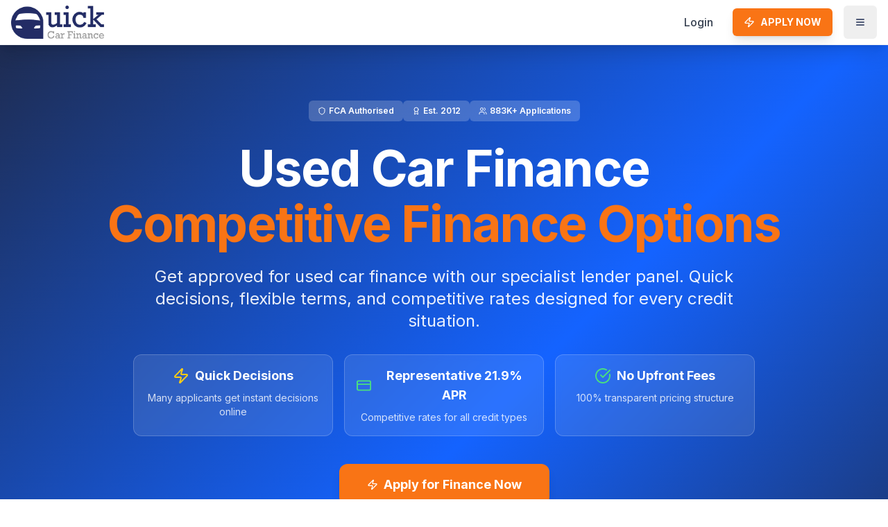

--- FILE ---
content_type: text/html; charset=UTF-8
request_url: https://www.quickcarfinance.co.uk/blog/guides-and-tips/self-employed-and-in-need-of-car-finance/
body_size: 5813
content:
<!DOCTYPE html>
<html lang="en-GB">
  <head>
    <!-- Essential Meta Tags -->
    <meta charset="UTF-8" />
    <meta name="viewport" content="width=device-width, initial-scale=1.0, maximum-scale=5.0, user-scalable=yes, viewport-fit=cover" />
    <meta http-equiv="X-UA-Compatible" content="IE=edge" />
    
    <!-- Primary SEO Meta Tags - Optimized for AI Search Engines (Perplexity, ChatGPT) and Google -->
    <title>Car Finance UK | Compare Used Car Finance Deals 2025 | Apply Online</title>
    <meta name="title" content="Car Finance UK | Compare Used Car Finance Deals 2025 | Apply Online" />
    <meta name="description" content="Looking for car finance? Compare used car finance deals from UK lenders. Get a no-obligation quote in 5 minutes. Bad credit considered, subject to status and affordability. No deposit options available. Representative 21.9% APR. Rates from 9.9% APR. FCA authorised (764855)." />
    <meta name="keywords" content="car finance, used car finance, car finance UK, car finance deals, compare car finance, bad credit car finance, no deposit car finance, car loans UK, HP car finance, PCP car finance, best car finance rates, cheap car finance, used car loans, second hand car finance, vehicle finance, van finance, used van finance, van finance UK, commercial van finance, business van finance" />
    <meta name="author" content="Quick Car Finance (Automotive Online Ltd)" />
    <meta name="robots" content="index, follow, max-snippet:-1, max-image-preview:large, max-video-preview:-1" />
    <meta name="language" content="en-GB" />
    <meta name="geo.region" content="GB" />
    <meta name="geo.placename" content="United Kingdom" />
    
    <!-- Canonical URL -->
    <link rel="canonical" href="https://www.quickcarfinance.co.uk/" />
    
    <!-- Open Graph / Facebook -->
    <meta property="og:type" content="website" />
    <meta property="og:title" content="Car Finance UK | Compare Used Car Finance Deals 2025" />
    <meta property="og:description" content="Looking for car finance? Compare used car finance deals from UK lenders. Get a no-obligation quote in 5 minutes. Bad credit considered, subject to status and affordability. Representative 21.9% APR." />
    <meta property="og:url" content="https://www.quickcarfinance.co.uk/" />
    <meta property="og:site_name" content="Quick Car Finance - UK Car Finance Specialists" />
    <meta property="og:image" content="https://www.quickcarfinance.co.uk/images/qcf-social-share.png" />
    <meta property="og:image:width" content="1200" />
    <meta property="og:image:height" content="630" />
    <meta property="og:image:type" content="image/png" />
    <meta property="og:image:alt" content="Quick Car Finance - UK Car Finance Specialists" />
    <meta property="og:locale" content="en_GB" />
    <meta property="business:contact_data:locality" content="Bournemouth" />
    <meta property="business:contact_data:region" content="Dorset" />
    <meta property="business:contact_data:country_name" content="United Kingdom" />
    
    <!-- Twitter Card -->
    <meta name="twitter:card" content="summary_large_image" />
    <meta name="twitter:title" content="Car Finance UK | Compare Used Car Finance Deals 2025" />
    <meta name="twitter:description" content="Looking for car finance? Compare car finance deals from UK lenders. No-obligation quote in 5 minutes. Bad credit considered, subject to status and affordability. Representative 21.9% APR." />
    <meta name="twitter:image" content="https://www.quickcarfinance.co.uk/images/qcf-social-share.png" />
    <meta name="twitter:image:alt" content="Compare Car Finance Deals - UK Car Finance Specialists" />
    <meta name="twitter:site" content="@QuickCarFinance" />
    <meta name="twitter:creator" content="@QuickCarFinance" />
    
    <!-- Additional Meta Tags for Financial Services -->
    <meta name="rating" content="general" />
    <meta name="distribution" content="global" />
    <meta name="revisit-after" content="7 days" />
    <meta name="expires" content="never" />
    <meta name="mobile-web-app-capable" content="yes" />
    <meta name="apple-mobile-web-app-capable" content="yes" />
    <meta name="apple-mobile-web-app-status-bar-style" content="default" />
    <meta name="apple-mobile-web-app-title" content="Car Finance UK" />
    <meta name="apple-touch-fullscreen" content="yes" />
    <meta name="theme-color" content="#3b82f6" />
    <meta name="theme-color" media="(prefers-color-scheme: dark)" content="#1e3a8a" />
    <meta name="msapplication-TileColor" content="#3b82f6" />
    <meta name="msapplication-navbutton-color" content="#3b82f6" />
    <meta name="application-name" content="Quick Car Finance - UK Car Finance" />
    
    <!-- Favicon and App Icons -->
    <link rel="icon" type="image/png" href="/assets/favicon-BPRnZWG9.png" />
    <link rel="icon" type="image/x-icon" href="/favicon.ico" />
    <link rel="apple-touch-icon" sizes="180x180" href="/assets/favicon-BPRnZWG9.png" />
    <link rel="icon" type="image/png" sizes="32x32" href="/assets/favicon-BPRnZWG9.png" />
    <link rel="icon" type="image/png" sizes="16x16" href="/assets/favicon-BPRnZWG9.png" />
    <link rel="manifest" href="/site.webmanifest" />
    
    <!-- Mobile Performance Optimization & Third-Party Resource Hints -->
    <!-- Fonts -->
    <link rel="dns-prefetch" href="//fonts.googleapis.com" />
    <link rel="dns-prefetch" href="//fonts.gstatic.com" />
    <link rel="preconnect" href="https://fonts.googleapis.com" crossorigin />
    <link rel="preconnect" href="https://fonts.gstatic.com" crossorigin />
    
    <!-- Analytics & Tracking (deferred loading) -->
    <link rel="dns-prefetch" href="//www.googletagmanager.com" />
    <link rel="dns-prefetch" href="//www.google-analytics.com" />
    <link rel="dns-prefetch" href="//connect.facebook.net" />
    <link rel="preconnect" href="https://www.googletagmanager.com" crossorigin />
    <link rel="preconnect" href="https://connect.facebook.net" crossorigin />
    
    <!-- Widgets (deferred loading) -->
    <link rel="dns-prefetch" href="//embed.tawk.to" />
    <link rel="dns-prefetch" href="//elfsightcdn.com" />
    <link rel="dns-prefetch" href="//enquiry-forms-web.production.enquirylabs.co.uk" />
    
    <!-- Critical Assets -->
    <link rel="preload" href="/images/qcf-logo.png" as="image" type="image/png" media="(max-width: 768px)" />
    <link rel="preload" href="https://fonts.googleapis.com/css2?family=Inter:wght@400;500;600;700&display=swap" as="style" onload="this.onload=null;this.rel='stylesheet'" />
    
    <!-- Financial Regulatory Information -->
    <meta name="fca:firm-reference-number" content="764855" />
    <meta name="business:license" content="FCA Authorised" />
    <meta name="company:registration" content="07968386" />
    
    <!-- Mobile Search Enhancement -->
    <meta name="mobile-optimized" content="width=device-width" />
    <meta name="HandheldFriendly" content="true" />
    <meta name="MobileOptimized" content="320" />
    <meta name="skype_toolbar" content="skype_toolbar_parser_compatible" />
    <meta name="format-detection" content="telephone=yes, address=yes, email=yes" />
    
    <!-- Enzuzo - Cookie Consent Management -->
    <script src="https://app.enzuzo.com/scripts/cookiebar/ad8821bc-b021-11f0-9a5b-dfdc6e41d7c6"></script>
    
    <!-- Global Error Handler - Suppress third-party script errors in development -->
    <script>
      (function() {
        // Only suppress errors in development mode
        var isDev = window.location.hostname === 'localhost' || window.location.hostname.includes('.replit.dev') || window.location.hostname.includes('.repl.co');
        
        if (isDev) {
          // Only suppress third-party script errors, not application errors
          window.addEventListener('error', function(event) {
            var message = event.message || '';
            var filename = event.filename || '';
            
            // Only suppress third-party script errors
            if (message === 'Script error.' || 
                filename.includes('enzuzo.com') ||
                filename.includes('customerlabs.co') ||
                filename.includes('enquirylabs.co.uk') ||
                filename.includes('customerhq.co.uk') ||
                filename.includes('replit.com') ||
                message.includes('An uncaught exception') ||
                !event.error) {
              console.warn('[Development] Third-party script error suppressed:', message || 'unknown error');
              event.preventDefault();
              event.stopPropagation();
              return false;
            }
            // Let application errors bubble up normally for Vite error overlay
          }, true);
        }
      })();
    </script>
    
    <!-- Structured Data - Organization (Enhanced for AI Search Engines) -->
    <script type="application/ld+json">
    {
      "@context": "https://schema.org",
      "@type": "FinancialService",
      "@id": "https://www.quickcarfinance.co.uk/#organization",
      "name": "Quick Car Finance",
      "legalName": "Automotive Online Ltd",
      "url": "https://www.quickcarfinance.co.uk",
      "logo": "https://www.quickcarfinance.co.uk/images/qcf-logo.png",
      "image": "https://www.quickcarfinance.co.uk/images/qcf-social-share.png",
      "description": "Quick Car Finance is a UK car finance comparison service. We compare used car finance deals from a panel of UK lenders to find competitive rates for you. Bad credit considered, subject to status and affordability. No deposit options available. Apply online in 5 minutes for HP or PCP car finance. Representative APR 21.9%, rates from 9.9% APR. FCA authorised and regulated (764855).",
      "sameAs": [
        "https://www.facebook.com/QuickCarFinanceUK",
        "https://www.linkedin.com/company/quick-car-finance",
        "https://twitter.com/QuickCarFinance"
      ],
      "foundingDate": "2012",
      "numberOfEmployees": "25-50",
      "slogan": "Compare car finance deals from a panel of UK lenders",
      "knowsAbout": ["car finance", "used car finance", "bad credit car finance", "HP finance", "PCP finance", "no deposit car finance", "second hand car finance", "vehicle finance UK", "van finance", "used van finance", "commercial van finance", "business van finance"],
      "serviceType": ["Car Finance Comparison", "Used Car Finance", "Bad Credit Car Finance", "No Deposit Car Finance", "HP Car Finance", "PCP Car Finance", "Van Finance", "Used Van Finance", "Commercial Van Finance"],
      "areaServed": {
        "@type": "Country",
        "name": "United Kingdom"
      },
      "address": {
        "@type": "PostalAddress",
        "streetAddress": "The Echo Building, 18 Albert Road",
        "addressLocality": "Bournemouth",
        "addressRegion": "Dorset",
        "postalCode": "BH1 1BZ",
        "addressCountry": "GB"
      },
      "contactPoint": {
        "@type": "ContactPoint",
        "telephone": "+44-800-123-4567",
        "contactType": "customer service",
        "areaServed": "GB",
        "availableLanguage": "en"
      },
      "hasCredential": {
        "@type": "EducationalOccupationalCredential",
        "credentialCategory": "Financial Conduct Authority Authorization",
        "recognizedBy": {
          "@type": "Organization",
          "name": "Financial Conduct Authority",
          "url": "https://www.fca.org.uk"
        },
        "identifier": "764855"
      },
      "aggregateRating": {
        "@type": "AggregateRating",
        "ratingValue": "4.9",
        "bestRating": "5",
        "worstRating": "1",
        "ratingCount": "5277",
        "reviewCount": "5277"
      },
      "priceRange": "9.9% - 60% APR",
      "currenciesAccepted": "GBP",
      "paymentAccepted": "Direct Debit",
      "hasOfferCatalog": {
        "@type": "OfferCatalog",
        "name": "Car Finance Products",
        "itemListElement": [
          {
            "@type": "Offer",
            "name": "Used Car Finance",
            "description": "Compare used car finance deals from UK lenders. Get quotes in 5 minutes with no obligation. Rates from 9.9% APR, subject to status and affordability.",
            "category": "Car Finance",
            "areaServed": "United Kingdom",
            "priceSpecification": {
              "@type": "UnitPriceSpecification",
              "price": "9.9",
              "priceCurrency": "GBP",
              "unitText": "% APR from"
            }
          },
          {
            "@type": "Offer", 
            "name": "Bad Credit Car Finance",
            "description": "Specialist car finance for customers with CCJs, defaults, or poor credit history. Compare lenders who specialise in bad credit applications.",
            "category": "Bad Credit Finance",
            "areaServed": "United Kingdom"
          },
          {
            "@type": "Offer",
            "name": "No Deposit Car Finance",
            "description": "Get car finance with no deposit required. Subject to status and affordability. Compare no deposit options from multiple lenders.",
            "category": "No Deposit Finance",
            "areaServed": "United Kingdom"
          },
          {
            "@type": "Offer",
            "name": "HP Car Finance (Hire Purchase)",
            "description": "Fixed monthly payments with HP car finance. Own the car at the end of the agreement. Compare HP deals from multiple UK lenders.",
            "category": "HP Finance",
            "areaServed": "United Kingdom"
          },
          {
            "@type": "Offer",
            "name": "PCP Car Finance (Personal Contract Purchase)",
            "description": "Lower monthly payments with PCP. Option to buy, return, or part exchange at the end. Compare PCP deals from UK lenders.",
            "category": "PCP Finance",
            "areaServed": "United Kingdom"
          },
          {
            "@type": "Offer",
            "name": "Van Finance",
            "description": "Finance for new and used vans including Ford Transit, Mercedes Sprinter, VW Transporter. Self-employed and business van finance available. Subject to status and affordability.",
            "category": "Van Finance",
            "areaServed": "United Kingdom"
          },
          {
            "@type": "Offer",
            "name": "Used Van Finance",
            "description": "Compare used van finance deals from UK lenders. Finance for panel vans, Luton vans, pickup trucks. HP and PCP options available for commercial vehicles.",
            "category": "Used Van Finance",
            "areaServed": "United Kingdom"
          }
        ]
      },
      "potentialAction": [
        {
          "@type": "ApplyAction",
          "target": "https://www.quickcarfinance.co.uk/apply",
          "name": "Apply for Car Finance",
          "description": "Apply online for car finance in 5 minutes"
        },
        {
          "@type": "SearchAction",
          "target": "https://www.quickcarfinance.co.uk/calculator",
          "name": "Calculate Car Finance",
          "description": "Use our free car finance calculator"
        }
      ]
    }
    </script>

    <!-- Structured Data - WebSite -->
    <script type="application/ld+json">
    {
      "@context": "https://schema.org",
      "@type": "WebSite",
      "@id": "https://www.quickcarfinance.co.uk/#website",
      "name": "Quick Car Finance",
      "url": "https://www.quickcarfinance.co.uk",
      "publisher": {
        "@id": "https://www.quickcarfinance.co.uk/#organization"
      },
      "potentialAction": {
        "@type": "SearchAction",
        "target": "https://www.quickcarfinance.co.uk/search?q={search_term_string}",
        "query-input": "required name=search_term_string"
      }
    }
    </script>

    <!-- Structured Data - WebPage (Homepage) -->
    <script type="application/ld+json">
    {
      "@context": "https://schema.org",
      "@type": "WebPage",
      "@id": "https://www.quickcarfinance.co.uk/#webpage",
      "url": "https://www.quickcarfinance.co.uk/",
      "name": "Car Finance UK | Compare Used Car Finance Deals 2025",
      "description": "Compare used car finance deals from UK lenders. Get a no-obligation quote in 5 minutes. Bad credit considered, subject to status and affordability. Representative 21.9% APR.",
      "isPartOf": {
        "@id": "https://www.quickcarfinance.co.uk/#website"
      },
      "about": {
        "@id": "https://www.quickcarfinance.co.uk/#organization"
      },
      "primaryImageOfPage": {
        "@type": "ImageObject",
        "url": "https://www.quickcarfinance.co.uk/images/qcf-social-share.png"
      },
      "speakable": {
        "@type": "SpeakableSpecification",
        "cssSelector": ["h1", "h2", ".hero-text", ".faq-answer"]
      },
      "mainEntity": {
        "@type": "FinancialProduct",
        "@id": "https://www.quickcarfinance.co.uk/#carfinance",
        "name": "Car Finance",
        "description": "Compare car finance options including HP (Hire Purchase) and PCP (Personal Contract Purchase) from UK lenders. Subject to status and affordability.",
        "category": "Vehicle Finance",
        "provider": {
          "@id": "https://www.quickcarfinance.co.uk/#organization"
        },
        "offers": {
          "@type": "AggregateOffer",
          "lowPrice": "9.9",
          "priceCurrency": "GBP",
          "offerCount": "5",
          "offers": [
            {
              "@type": "Offer",
              "name": "HP Car Finance",
              "description": "Hire Purchase - fixed monthly payments, own the car at the end"
            },
            {
              "@type": "Offer",
              "name": "PCP Car Finance",
              "description": "Personal Contract Purchase - lower payments with options to buy, return, or trade"
            }
          ]
        }
      }
    }
    </script>

    <!-- Structured Data - FAQPage -->
    <script type="application/ld+json">
    {
      "@context": "https://schema.org",
      "@type": "FAQPage",
      "@id": "https://www.quickcarfinance.co.uk/#faq",
      "mainEntity": [
        {
          "@type": "Question",
          "name": "How do I apply for car finance online?",
          "acceptedAnswer": {
            "@type": "Answer",
            "text": "Click any Apply button to start your application. The process takes 5 minutes - we ask for personal details, employment information, and car details. Many applications receive decisions within 24 hours, subject to status and affordability. Representative 21.9% APR with rates from 9.9% APR."
          }
        },
        {
          "@type": "Question",
          "name": "Can I get car finance with bad credit?",
          "acceptedAnswer": {
            "@type": "Answer",
            "text": "We work with specialist lenders who consider applications from customers with CCJs, defaults, bankruptcy, IVAs, and missed payments. While approval is not guaranteed and is subject to status and affordability, we help many customers that mainstream lenders may decline."
          }
        },
        {
          "@type": "Question",
          "name": "What is the representative APR for car finance?",
          "acceptedAnswer": {
            "@type": "Answer",
            "text": "Our representative APR is 21.9%. This means at least 51% of successful applicants receive this rate or better. Rates start from 9.9% APR depending on your credit history and circumstances. Subject to status and affordability."
          }
        },
        {
          "@type": "Question",
          "name": "What is the difference between HP and PCP car finance?",
          "acceptedAnswer": {
            "@type": "Answer",
            "text": "HP (Hire Purchase) has fixed monthly payments and you automatically own the car at the end with no balloon payment. PCP (Personal Contract Purchase) has lower monthly payments but requires a large balloon payment if you want to keep the car - alternatively you can return it or part-exchange."
          }
        },
        {
          "@type": "Question",
          "name": "Do I need a deposit for car finance?",
          "acceptedAnswer": {
            "@type": "Answer",
            "text": "Deposit requirements vary. Typically 10-20% improves approval chances and can secure better rates, though some lenders offer no deposit options (usually with higher APR). Subject to status and affordability."
          }
        }
      ]
    }
    </script>

    <!-- CustomerLabs Analytics (Deferred for performance, Production Only) -->
    <script defer>
      (function() {
        var isDev = window.location.hostname === 'localhost' || window.location.hostname.includes('.replit.dev') || window.location.hostname.includes('.repl.co');
        if (!isDev) {
          !function(t,e,r,c,a,n,s){t.ClAnalyticsObject=a,t[a]=t[a]||[],t[a].methods=["trackSubmit","trackClick","pageview","identify","track"],t[a].factory=function(e){return function(){var r=Array.prototype.slice.call(arguments);return r.unshift(e),t[a].push(r),t[a]}};for(var i=0;i<t[a].methods.length;i++){var o=t[a].methods[i];t[a][o]=t[a].factory(o)};n=e.createElement(r),s=e.getElementsByTagName(r)[0],n.async=1,n.crossOrigin="anonymous",n.src=c,s.parentNode.insertBefore(n,s)}(window,document,"script","//cdn.js.customerlabs.co/cl5944d84fl2pf.js","_cl");_cl.SNIPPET_VERSION="1.0.0"
        }
      })();
    </script>

    <!-- CustomerLabs Consent Tracking (Deferred, Production Only) -->
    <script defer>
      (function() {
        var isDev = window.location.hostname === 'localhost' || window.location.hostname.includes('.replit.dev') || window.location.hostname.includes('.repl.co');
        if (isDev) return;
        
        if(((window.CLabsgbVar || {}).generalProps || {}).uid){
          var cdl = dataLayer || {};
          var consentEventData = {};
          for(var i in cdl){
              obj = cdl[i];
              for(var j in obj){
                  if(obj[j] == "consent" && obj[1] == "update"){
                      var consentProps = obj[2] || {};
                      Object.assign(consentEventData, consentProps);
                  }
              }
          };  
          if(Object.keys(consentEventData).length > 0) {
              _cl.trackConsent(consentEventData);
          }
        }
      })();
    </script>

    <!-- Enquiry Forms Sitewide Script (Deferred for performance, Production Only) -->
    <script>
      (function() {
        var isDev = window.location.hostname === 'localhost' || window.location.hostname.includes('.replit.dev') || window.location.hostname.includes('.repl.co');
        if (!isDev) {
          var script = document.createElement('script');
          script.id = 'sitewide-form-script';
          script.defer = true;
          script.type = 'text/javascript';
          script.src = 'https://enquiry-forms-web.production.enquirylabs.co.uk/api/site-wide';
          document.head.appendChild(script);
        }
      })();
    </script>

    <!-- Critical CSS for Performance -->
    <style>
      /* Critical above-the-fold styles */
      html { font-family: 'Inter', sans-serif; }
      body { margin: 0; padding: 0; }
      .loading { display: flex; align-items: center; justify-content: center; min-height: 100vh; }
      .loading::after { content: ''; width: 40px; height: 40px; border: 4px solid #f3f4f6; border-top: 4px solid #3b82f6; border-radius: 50%; animation: spin 1s linear infinite; }
      @keyframes spin { 0% { transform: rotate(0deg); } 100% { transform: rotate(360deg); } }
    </style>
    
    <!-- Font Loading with Performance Optimization -->
    <link href="https://fonts.googleapis.com/css2?family=Inter:wght@300;400;500;600;700;800;900&display=swap" rel="stylesheet" />
    <script type="module" crossorigin src="/assets/index-BYMD6T4V.js"></script>
    <link rel="stylesheet" crossorigin href="/assets/index-Dr5sr1Xd.css">
  </head>
  <body>
    <div id="root"></div>
    <!-- This is a replit script which adds a banner on the top of the page when opened in development mode outside the replit environment -->
    <script type="text/javascript" src="https://replit.com/public/js/replit-dev-banner.js"></script>
  </body>
</html>

--- FILE ---
content_type: application/javascript; charset=UTF-8
request_url: https://www.quickcarfinance.co.uk/assets/index-BYMD6T4V.js
body_size: 240917
content:
const __vite__mapDeps=(i,m=__vite__mapDeps,d=(m.f||(m.f=["assets/car-finance-self-employed-B6h08qtT.js","assets/briefcase-DkhlCp_0.js","assets/car-finance-young-drivers-B4o9tSt3.js","assets/guaranteed-car-finance-DnNNlOJ3.js","assets/circle-x-CdyCI59D.js","assets/van-finance-BlomkskG.js","assets/target-DOIZ9WM2.js","assets/motorbike-finance-BqFAh-G9.js","assets/caravan-finance-CvjeaoNe.js","assets/van-finance-pickup-C4xFd19W.js","assets/contact-CR9I5GGn.js","assets/useMutation-DSmgRdPg.js","assets/responsible-lending-CZT5AQ14.js","assets/heart-Ca2tu9lO.js","assets/complaints-procedure-CHVuxVYx.js","assets/finance-guides-DcWZ7m7F.js","assets/careers-DhuRXpm7.js","assets/blog-admin-ZhzRGk7K.js","assets/hp-vs-pcp-Dm3bKQ5k.js","assets/car-finance-lenders-comparison-BA_f9RkA.js"])))=>i.map(i=>d[i]);
var Fh=e=>{throw TypeError(e)};var Qc=(e,a,s)=>a.has(e)||Fh("Cannot "+s);var A=(e,a,s)=>(Qc(e,a,"read from private field"),s?s.call(e):a.get(e)),ne=(e,a,s)=>a.has(e)?Fh("Cannot add the same private member more than once"):a instanceof WeakSet?a.add(e):a.set(e,s),X=(e,a,s,r)=>(Qc(e,a,"write to private field"),r?r.call(e,s):a.set(e,s),s),ce=(e,a,s)=>(Qc(e,a,"access private method"),s);var Po=(e,a,s,r)=>({set _(n){X(e,a,n,s)},get _(){return A(e,a,r)}});function hN(e,a){for(var s=0;s<a.length;s++){const r=a[s];if(typeof r!="string"&&!Array.isArray(r)){for(const n in r)if(n!=="default"&&!(n in e)){const i=Object.getOwnPropertyDescriptor(r,n);i&&Object.defineProperty(e,n,i.get?i:{enumerable:!0,get:()=>r[n]})}}}return Object.freeze(Object.defineProperty(e,Symbol.toStringTag,{value:"Module"}))}(function(){const a=document.createElement("link").relList;if(a&&a.supports&&a.supports("modulepreload"))return;for(const n of document.querySelectorAll('link[rel="modulepreload"]'))r(n);new MutationObserver(n=>{for(const i of n)if(i.type==="childList")for(const o of i.addedNodes)o.tagName==="LINK"&&o.rel==="modulepreload"&&r(o)}).observe(document,{childList:!0,subtree:!0});function s(n){const i={};return n.integrity&&(i.integrity=n.integrity),n.referrerPolicy&&(i.referrerPolicy=n.referrerPolicy),n.crossOrigin==="use-credentials"?i.credentials="include":n.crossOrigin==="anonymous"?i.credentials="omit":i.credentials="same-origin",i}function r(n){if(n.ep)return;n.ep=!0;const i=s(n);fetch(n.href,i)}})();var i5=typeof globalThis<"u"?globalThis:typeof window<"u"?window:typeof global<"u"?global:typeof self<"u"?self:{};function Hx(e){return e&&e.__esModule&&Object.prototype.hasOwnProperty.call(e,"default")?e.default:e}var Kx={exports:{}},sc={},Qx={exports:{}},le={};/**
 * @license React
 * react.production.min.js
 *
 * Copyright (c) Facebook, Inc. and its affiliates.
 *
 * This source code is licensed under the MIT license found in the
 * LICENSE file in the root directory of this source tree.
 */var uo=Symbol.for("react.element"),fN=Symbol.for("react.portal"),xN=Symbol.for("react.fragment"),gN=Symbol.for("react.strict_mode"),yN=Symbol.for("react.profiler"),vN=Symbol.for("react.provider"),wN=Symbol.for("react.context"),bN=Symbol.for("react.forward_ref"),jN=Symbol.for("react.suspense"),NN=Symbol.for("react.memo"),kN=Symbol.for("react.lazy"),Eh=Symbol.iterator;function CN(e){return e===null||typeof e!="object"?null:(e=Eh&&e[Eh]||e["@@iterator"],typeof e=="function"?e:null)}var Gx={isMounted:function(){return!1},enqueueForceUpdate:function(){},enqueueReplaceState:function(){},enqueueSetState:function(){}},Yx=Object.assign,Xx={};function Hn(e,a,s){this.props=e,this.context=a,this.refs=Xx,this.updater=s||Gx}Hn.prototype.isReactComponent={};Hn.prototype.setState=function(e,a){if(typeof e!="object"&&typeof e!="function"&&e!=null)throw Error("setState(...): takes an object of state variables to update or a function which returns an object of state variables.");this.updater.enqueueSetState(this,e,a,"setState")};Hn.prototype.forceUpdate=function(e){this.updater.enqueueForceUpdate(this,e,"forceUpdate")};function Zx(){}Zx.prototype=Hn.prototype;function ym(e,a,s){this.props=e,this.context=a,this.refs=Xx,this.updater=s||Gx}var vm=ym.prototype=new Zx;vm.constructor=ym;Yx(vm,Hn.prototype);vm.isPureReactComponent=!0;var Th=Array.isArray,Jx=Object.prototype.hasOwnProperty,wm={current:null},eg={key:!0,ref:!0,__self:!0,__source:!0};function tg(e,a,s){var r,n={},i=null,o=null;if(a!=null)for(r in a.ref!==void 0&&(o=a.ref),a.key!==void 0&&(i=""+a.key),a)Jx.call(a,r)&&!eg.hasOwnProperty(r)&&(n[r]=a[r]);var l=arguments.length-2;if(l===1)n.children=s;else if(1<l){for(var c=Array(l),d=0;d<l;d++)c[d]=arguments[d+2];n.children=c}if(e&&e.defaultProps)for(r in l=e.defaultProps,l)n[r]===void 0&&(n[r]=l[r]);return{$$typeof:uo,type:e,key:i,ref:o,props:n,_owner:wm.current}}function SN(e,a){return{$$typeof:uo,type:e.type,key:a,ref:e.ref,props:e.props,_owner:e._owner}}function bm(e){return typeof e=="object"&&e!==null&&e.$$typeof===uo}function PN(e){var a={"=":"=0",":":"=2"};return"$"+e.replace(/[=:]/g,function(s){return a[s]})}var Lh=/\/+/g;function Gc(e,a){return typeof e=="object"&&e!==null&&e.key!=null?PN(""+e.key):a.toString(36)}function el(e,a,s,r,n){var i=typeof e;(i==="undefined"||i==="boolean")&&(e=null);var o=!1;if(e===null)o=!0;else switch(i){case"string":case"number":o=!0;break;case"object":switch(e.$$typeof){case uo:case fN:o=!0}}if(o)return o=e,n=n(o),e=r===""?"."+Gc(o,0):r,Th(n)?(s="",e!=null&&(s=e.replace(Lh,"$&/")+"/"),el(n,a,s,"",function(d){return d})):n!=null&&(bm(n)&&(n=SN(n,s+(!n.key||o&&o.key===n.key?"":(""+n.key).replace(Lh,"$&/")+"/")+e)),a.push(n)),1;if(o=0,r=r===""?".":r+":",Th(e))for(var l=0;l<e.length;l++){i=e[l];var c=r+Gc(i,l);o+=el(i,a,s,c,n)}else if(c=CN(e),typeof c=="function")for(e=c.call(e),l=0;!(i=e.next()).done;)i=i.value,c=r+Gc(i,l++),o+=el(i,a,s,c,n);else if(i==="object")throw a=String(e),Error("Objects are not valid as a React child (found: "+(a==="[object Object]"?"object with keys {"+Object.keys(e).join(", ")+"}":a)+"). If you meant to render a collection of children, use an array instead.");return o}function Ro(e,a,s){if(e==null)return e;var r=[],n=0;return el(e,r,"","",function(i){return a.call(s,i,n++)}),r}function RN(e){if(e._status===-1){var a=e._result;a=a(),a.then(function(s){(e._status===0||e._status===-1)&&(e._status=1,e._result=s)},function(s){(e._status===0||e._status===-1)&&(e._status=2,e._result=s)}),e._status===-1&&(e._status=0,e._result=a)}if(e._status===1)return e._result.default;throw e._result}var jt={current:null},tl={transition:null},AN={ReactCurrentDispatcher:jt,ReactCurrentBatchConfig:tl,ReactCurrentOwner:wm};function ag(){throw Error("act(...) is not supported in production builds of React.")}le.Children={map:Ro,forEach:function(e,a,s){Ro(e,function(){a.apply(this,arguments)},s)},count:function(e){var a=0;return Ro(e,function(){a++}),a},toArray:function(e){return Ro(e,function(a){return a})||[]},only:function(e){if(!bm(e))throw Error("React.Children.only expected to receive a single React element child.");return e}};le.Component=Hn;le.Fragment=xN;le.Profiler=yN;le.PureComponent=ym;le.StrictMode=gN;le.Suspense=jN;le.__SECRET_INTERNALS_DO_NOT_USE_OR_YOU_WILL_BE_FIRED=AN;le.act=ag;le.cloneElement=function(e,a,s){if(e==null)throw Error("React.cloneElement(...): The argument must be a React element, but you passed "+e+".");var r=Yx({},e.props),n=e.key,i=e.ref,o=e._owner;if(a!=null){if(a.ref!==void 0&&(i=a.ref,o=wm.current),a.key!==void 0&&(n=""+a.key),e.type&&e.type.defaultProps)var l=e.type.defaultProps;for(c in a)Jx.call(a,c)&&!eg.hasOwnProperty(c)&&(r[c]=a[c]===void 0&&l!==void 0?l[c]:a[c])}var c=arguments.length-2;if(c===1)r.children=s;else if(1<c){l=Array(c);for(var d=0;d<c;d++)l[d]=arguments[d+2];r.children=l}return{$$typeof:uo,type:e.type,key:n,ref:i,props:r,_owner:o}};le.createContext=function(e){return e={$$typeof:wN,_currentValue:e,_currentValue2:e,_threadCount:0,Provider:null,Consumer:null,_defaultValue:null,_globalName:null},e.Provider={$$typeof:vN,_context:e},e.Consumer=e};le.createElement=tg;le.createFactory=function(e){var a=tg.bind(null,e);return a.type=e,a};le.createRef=function(){return{current:null}};le.forwardRef=function(e){return{$$typeof:bN,render:e}};le.isValidElement=bm;le.lazy=function(e){return{$$typeof:kN,_payload:{_status:-1,_result:e},_init:RN}};le.memo=function(e,a){return{$$typeof:NN,type:e,compare:a===void 0?null:a}};le.startTransition=function(e){var a=tl.transition;tl.transition={};try{e()}finally{tl.transition=a}};le.unstable_act=ag;le.useCallback=function(e,a){return jt.current.useCallback(e,a)};le.useContext=function(e){return jt.current.useContext(e)};le.useDebugValue=function(){};le.useDeferredValue=function(e){return jt.current.useDeferredValue(e)};le.useEffect=function(e,a){return jt.current.useEffect(e,a)};le.useId=function(){return jt.current.useId()};le.useImperativeHandle=function(e,a,s){return jt.current.useImperativeHandle(e,a,s)};le.useInsertionEffect=function(e,a){return jt.current.useInsertionEffect(e,a)};le.useLayoutEffect=function(e,a){return jt.current.useLayoutEffect(e,a)};le.useMemo=function(e,a){return jt.current.useMemo(e,a)};le.useReducer=function(e,a,s){return jt.current.useReducer(e,a,s)};le.useRef=function(e){return jt.current.useRef(e)};le.useState=function(e){return jt.current.useState(e)};le.useSyncExternalStore=function(e,a,s){return jt.current.useSyncExternalStore(e,a,s)};le.useTransition=function(){return jt.current.useTransition()};le.version="18.3.1";Qx.exports=le;var h=Qx.exports;const ze=Hx(h),sg=hN({__proto__:null,default:ze},[h]);/**
 * @license React
 * react-jsx-runtime.production.min.js
 *
 * Copyright (c) Facebook, Inc. and its affiliates.
 *
 * This source code is licensed under the MIT license found in the
 * LICENSE file in the root directory of this source tree.
 */var FN=h,EN=Symbol.for("react.element"),TN=Symbol.for("react.fragment"),LN=Object.prototype.hasOwnProperty,_N=FN.__SECRET_INTERNALS_DO_NOT_USE_OR_YOU_WILL_BE_FIRED.ReactCurrentOwner,MN={key:!0,ref:!0,__self:!0,__source:!0};function rg(e,a,s){var r,n={},i=null,o=null;s!==void 0&&(i=""+s),a.key!==void 0&&(i=""+a.key),a.ref!==void 0&&(o=a.ref);for(r in a)LN.call(a,r)&&!MN.hasOwnProperty(r)&&(n[r]=a[r]);if(e&&e.defaultProps)for(r in a=e.defaultProps,a)n[r]===void 0&&(n[r]=a[r]);return{$$typeof:EN,type:e,key:i,ref:o,props:n,_owner:_N.current}}sc.Fragment=TN;sc.jsx=rg;sc.jsxs=rg;Kx.exports=sc;var t=Kx.exports,ng={exports:{}},Wt={},ig={exports:{}},og={};/**
 * @license React
 * scheduler.production.min.js
 *
 * Copyright (c) Facebook, Inc. and its affiliates.
 *
 * This source code is licensed under the MIT license found in the
 * LICENSE file in the root directory of this source tree.
 */(function(e){function a(T,z){var K=T.length;T.push(z);e:for(;0<K;){var ie=K-1>>>1,ve=T[ie];if(0<n(ve,z))T[ie]=z,T[K]=ve,K=ie;else break e}}function s(T){return T.length===0?null:T[0]}function r(T){if(T.length===0)return null;var z=T[0],K=T.pop();if(K!==z){T[0]=K;e:for(var ie=0,ve=T.length,ut=ve>>>1;ie<ut;){var We=2*(ie+1)-1,ja=T[We],mt=We+1,re=T[mt];if(0>n(ja,K))mt<ve&&0>n(re,ja)?(T[ie]=re,T[mt]=K,ie=mt):(T[ie]=ja,T[We]=K,ie=We);else if(mt<ve&&0>n(re,K))T[ie]=re,T[mt]=K,ie=mt;else break e}}return z}function n(T,z){var K=T.sortIndex-z.sortIndex;return K!==0?K:T.id-z.id}if(typeof performance=="object"&&typeof performance.now=="function"){var i=performance;e.unstable_now=function(){return i.now()}}else{var o=Date,l=o.now();e.unstable_now=function(){return o.now()-l}}var c=[],d=[],p=1,u=null,m=3,v=!1,b=!1,x=!1,w=typeof setTimeout=="function"?setTimeout:null,g=typeof clearTimeout=="function"?clearTimeout:null,f=typeof setImmediate<"u"?setImmediate:null;typeof navigator<"u"&&navigator.scheduling!==void 0&&navigator.scheduling.isInputPending!==void 0&&navigator.scheduling.isInputPending.bind(navigator.scheduling);function y(T){for(var z=s(d);z!==null;){if(z.callback===null)r(d);else if(z.startTime<=T)r(d),z.sortIndex=z.expirationTime,a(c,z);else break;z=s(d)}}function j(T){if(x=!1,y(T),!b)if(s(c)!==null)b=!0,V(S);else{var z=s(d);z!==null&&$(j,z.startTime-T)}}function S(T,z){b=!1,x&&(x=!1,g(k),k=-1),v=!0;var K=m;try{for(y(z),u=s(c);u!==null&&(!(u.expirationTime>z)||T&&!_());){var ie=u.callback;if(typeof ie=="function"){u.callback=null,m=u.priorityLevel;var ve=ie(u.expirationTime<=z);z=e.unstable_now(),typeof ve=="function"?u.callback=ve:u===s(c)&&r(c),y(z)}else r(c);u=s(c)}if(u!==null)var ut=!0;else{var We=s(d);We!==null&&$(j,We.startTime-z),ut=!1}return ut}finally{u=null,m=K,v=!1}}var R=!1,P=null,k=-1,C=5,N=-1;function _(){return!(e.unstable_now()-N<C)}function I(){if(P!==null){var T=e.unstable_now();N=T;var z=!0;try{z=P(!0,T)}finally{z?M():(R=!1,P=null)}}else R=!1}var M;if(typeof f=="function")M=function(){f(I)};else if(typeof MessageChannel<"u"){var q=new MessageChannel,G=q.port2;q.port1.onmessage=I,M=function(){G.postMessage(null)}}else M=function(){w(I,0)};function V(T){P=T,R||(R=!0,M())}function $(T,z){k=w(function(){T(e.unstable_now())},z)}e.unstable_IdlePriority=5,e.unstable_ImmediatePriority=1,e.unstable_LowPriority=4,e.unstable_NormalPriority=3,e.unstable_Profiling=null,e.unstable_UserBlockingPriority=2,e.unstable_cancelCallback=function(T){T.callback=null},e.unstable_continueExecution=function(){b||v||(b=!0,V(S))},e.unstable_forceFrameRate=function(T){0>T||125<T?console.error("forceFrameRate takes a positive int between 0 and 125, forcing frame rates higher than 125 fps is not supported"):C=0<T?Math.floor(1e3/T):5},e.unstable_getCurrentPriorityLevel=function(){return m},e.unstable_getFirstCallbackNode=function(){return s(c)},e.unstable_next=function(T){switch(m){case 1:case 2:case 3:var z=3;break;default:z=m}var K=m;m=z;try{return T()}finally{m=K}},e.unstable_pauseExecution=function(){},e.unstable_requestPaint=function(){},e.unstable_runWithPriority=function(T,z){switch(T){case 1:case 2:case 3:case 4:case 5:break;default:T=3}var K=m;m=T;try{return z()}finally{m=K}},e.unstable_scheduleCallback=function(T,z,K){var ie=e.unstable_now();switch(typeof K=="object"&&K!==null?(K=K.delay,K=typeof K=="number"&&0<K?ie+K:ie):K=ie,T){case 1:var ve=-1;break;case 2:ve=250;break;case 5:ve=1073741823;break;case 4:ve=1e4;break;default:ve=5e3}return ve=K+ve,T={id:p++,callback:z,priorityLevel:T,startTime:K,expirationTime:ve,sortIndex:-1},K>ie?(T.sortIndex=K,a(d,T),s(c)===null&&T===s(d)&&(x?(g(k),k=-1):x=!0,$(j,K-ie))):(T.sortIndex=ve,a(c,T),b||v||(b=!0,V(S))),T},e.unstable_shouldYield=_,e.unstable_wrapCallback=function(T){var z=m;return function(){var K=m;m=z;try{return T.apply(this,arguments)}finally{m=K}}}})(og);ig.exports=og;var $N=ig.exports;/**
 * @license React
 * react-dom.production.min.js
 *
 * Copyright (c) Facebook, Inc. and its affiliates.
 *
 * This source code is licensed under the MIT license found in the
 * LICENSE file in the root directory of this source tree.
 */var IN=h,Vt=$N;function U(e){for(var a="https://reactjs.org/docs/error-decoder.html?invariant="+e,s=1;s<arguments.length;s++)a+="&args[]="+encodeURIComponent(arguments[s]);return"Minified React error #"+e+"; visit "+a+" for the full message or use the non-minified dev environment for full errors and additional helpful warnings."}var lg=new Set,Oi={};function Dr(e,a){En(e,a),En(e+"Capture",a)}function En(e,a){for(Oi[e]=a,e=0;e<a.length;e++)lg.add(a[e])}var ns=!(typeof window>"u"||typeof window.document>"u"||typeof window.document.createElement>"u"),Bd=Object.prototype.hasOwnProperty,ON=/^[:A-Z_a-z\u00C0-\u00D6\u00D8-\u00F6\u00F8-\u02FF\u0370-\u037D\u037F-\u1FFF\u200C-\u200D\u2070-\u218F\u2C00-\u2FEF\u3001-\uD7FF\uF900-\uFDCF\uFDF0-\uFFFD][:A-Z_a-z\u00C0-\u00D6\u00D8-\u00F6\u00F8-\u02FF\u0370-\u037D\u037F-\u1FFF\u200C-\u200D\u2070-\u218F\u2C00-\u2FEF\u3001-\uD7FF\uF900-\uFDCF\uFDF0-\uFFFD\-.0-9\u00B7\u0300-\u036F\u203F-\u2040]*$/,_h={},Mh={};function DN(e){return Bd.call(Mh,e)?!0:Bd.call(_h,e)?!1:ON.test(e)?Mh[e]=!0:(_h[e]=!0,!1)}function qN(e,a,s,r){if(s!==null&&s.type===0)return!1;switch(typeof a){case"function":case"symbol":return!0;case"boolean":return r?!1:s!==null?!s.acceptsBooleans:(e=e.toLowerCase().slice(0,5),e!=="data-"&&e!=="aria-");default:return!1}}function BN(e,a,s,r){if(a===null||typeof a>"u"||qN(e,a,s,r))return!0;if(r)return!1;if(s!==null)switch(s.type){case 3:return!a;case 4:return a===!1;case 5:return isNaN(a);case 6:return isNaN(a)||1>a}return!1}function Nt(e,a,s,r,n,i,o){this.acceptsBooleans=a===2||a===3||a===4,this.attributeName=r,this.attributeNamespace=n,this.mustUseProperty=s,this.propertyName=e,this.type=a,this.sanitizeURL=i,this.removeEmptyString=o}var at={};"children dangerouslySetInnerHTML defaultValue defaultChecked innerHTML suppressContentEditableWarning suppressHydrationWarning style".split(" ").forEach(function(e){at[e]=new Nt(e,0,!1,e,null,!1,!1)});[["acceptCharset","accept-charset"],["className","class"],["htmlFor","for"],["httpEquiv","http-equiv"]].forEach(function(e){var a=e[0];at[a]=new Nt(a,1,!1,e[1],null,!1,!1)});["contentEditable","draggable","spellCheck","value"].forEach(function(e){at[e]=new Nt(e,2,!1,e.toLowerCase(),null,!1,!1)});["autoReverse","externalResourcesRequired","focusable","preserveAlpha"].forEach(function(e){at[e]=new Nt(e,2,!1,e,null,!1,!1)});"allowFullScreen async autoFocus autoPlay controls default defer disabled disablePictureInPicture disableRemotePlayback formNoValidate hidden loop noModule noValidate open playsInline readOnly required reversed scoped seamless itemScope".split(" ").forEach(function(e){at[e]=new Nt(e,3,!1,e.toLowerCase(),null,!1,!1)});["checked","multiple","muted","selected"].forEach(function(e){at[e]=new Nt(e,3,!0,e,null,!1,!1)});["capture","download"].forEach(function(e){at[e]=new Nt(e,4,!1,e,null,!1,!1)});["cols","rows","size","span"].forEach(function(e){at[e]=new Nt(e,6,!1,e,null,!1,!1)});["rowSpan","start"].forEach(function(e){at[e]=new Nt(e,5,!1,e.toLowerCase(),null,!1,!1)});var jm=/[\-:]([a-z])/g;function Nm(e){return e[1].toUpperCase()}"accent-height alignment-baseline arabic-form baseline-shift cap-height clip-path clip-rule color-interpolation color-interpolation-filters color-profile color-rendering dominant-baseline enable-background fill-opacity fill-rule flood-color flood-opacity font-family font-size font-size-adjust font-stretch font-style font-variant font-weight glyph-name glyph-orientation-horizontal glyph-orientation-vertical horiz-adv-x horiz-origin-x image-rendering letter-spacing lighting-color marker-end marker-mid marker-start overline-position overline-thickness paint-order panose-1 pointer-events rendering-intent shape-rendering stop-color stop-opacity strikethrough-position strikethrough-thickness stroke-dasharray stroke-dashoffset stroke-linecap stroke-linejoin stroke-miterlimit stroke-opacity stroke-width text-anchor text-decoration text-rendering underline-position underline-thickness unicode-bidi unicode-range units-per-em v-alphabetic v-hanging v-ideographic v-mathematical vector-effect vert-adv-y vert-origin-x vert-origin-y word-spacing writing-mode xmlns:xlink x-height".split(" ").forEach(function(e){var a=e.replace(jm,Nm);at[a]=new Nt(a,1,!1,e,null,!1,!1)});"xlink:actuate xlink:arcrole xlink:role xlink:show xlink:title xlink:type".split(" ").forEach(function(e){var a=e.replace(jm,Nm);at[a]=new Nt(a,1,!1,e,"http://www.w3.org/1999/xlink",!1,!1)});["xml:base","xml:lang","xml:space"].forEach(function(e){var a=e.replace(jm,Nm);at[a]=new Nt(a,1,!1,e,"http://www.w3.org/XML/1998/namespace",!1,!1)});["tabIndex","crossOrigin"].forEach(function(e){at[e]=new Nt(e,1,!1,e.toLowerCase(),null,!1,!1)});at.xlinkHref=new Nt("xlinkHref",1,!1,"xlink:href","http://www.w3.org/1999/xlink",!0,!1);["src","href","action","formAction"].forEach(function(e){at[e]=new Nt(e,1,!1,e.toLowerCase(),null,!0,!0)});function km(e,a,s,r){var n=at.hasOwnProperty(a)?at[a]:null;(n!==null?n.type!==0:r||!(2<a.length)||a[0]!=="o"&&a[0]!=="O"||a[1]!=="n"&&a[1]!=="N")&&(BN(a,s,n,r)&&(s=null),r||n===null?DN(a)&&(s===null?e.removeAttribute(a):e.setAttribute(a,""+s)):n.mustUseProperty?e[n.propertyName]=s===null?n.type===3?!1:"":s:(a=n.attributeName,r=n.attributeNamespace,s===null?e.removeAttribute(a):(n=n.type,s=n===3||n===4&&s===!0?"":""+s,r?e.setAttributeNS(r,a,s):e.setAttribute(a,s))))}var ps=IN.__SECRET_INTERNALS_DO_NOT_USE_OR_YOU_WILL_BE_FIRED,Ao=Symbol.for("react.element"),Kr=Symbol.for("react.portal"),Qr=Symbol.for("react.fragment"),Cm=Symbol.for("react.strict_mode"),zd=Symbol.for("react.profiler"),cg=Symbol.for("react.provider"),dg=Symbol.for("react.context"),Sm=Symbol.for("react.forward_ref"),Ud=Symbol.for("react.suspense"),Vd=Symbol.for("react.suspense_list"),Pm=Symbol.for("react.memo"),Ns=Symbol.for("react.lazy"),ug=Symbol.for("react.offscreen"),$h=Symbol.iterator;function oi(e){return e===null||typeof e!="object"?null:(e=$h&&e[$h]||e["@@iterator"],typeof e=="function"?e:null)}var Ie=Object.assign,Yc;function gi(e){if(Yc===void 0)try{throw Error()}catch(s){var a=s.stack.trim().match(/\n( *(at )?)/);Yc=a&&a[1]||""}return`
`+Yc+e}var Xc=!1;function Zc(e,a){if(!e||Xc)return"";Xc=!0;var s=Error.prepareStackTrace;Error.prepareStackTrace=void 0;try{if(a)if(a=function(){throw Error()},Object.defineProperty(a.prototype,"props",{set:function(){throw Error()}}),typeof Reflect=="object"&&Reflect.construct){try{Reflect.construct(a,[])}catch(d){var r=d}Reflect.construct(e,[],a)}else{try{a.call()}catch(d){r=d}e.call(a.prototype)}else{try{throw Error()}catch(d){r=d}e()}}catch(d){if(d&&r&&typeof d.stack=="string"){for(var n=d.stack.split(`
`),i=r.stack.split(`
`),o=n.length-1,l=i.length-1;1<=o&&0<=l&&n[o]!==i[l];)l--;for(;1<=o&&0<=l;o--,l--)if(n[o]!==i[l]){if(o!==1||l!==1)do if(o--,l--,0>l||n[o]!==i[l]){var c=`
`+n[o].replace(" at new "," at ");return e.displayName&&c.includes("<anonymous>")&&(c=c.replace("<anonymous>",e.displayName)),c}while(1<=o&&0<=l);break}}}finally{Xc=!1,Error.prepareStackTrace=s}return(e=e?e.displayName||e.name:"")?gi(e):""}function zN(e){switch(e.tag){case 5:return gi(e.type);case 16:return gi("Lazy");case 13:return gi("Suspense");case 19:return gi("SuspenseList");case 0:case 2:case 15:return e=Zc(e.type,!1),e;case 11:return e=Zc(e.type.render,!1),e;case 1:return e=Zc(e.type,!0),e;default:return""}}function Wd(e){if(e==null)return null;if(typeof e=="function")return e.displayName||e.name||null;if(typeof e=="string")return e;switch(e){case Qr:return"Fragment";case Kr:return"Portal";case zd:return"Profiler";case Cm:return"StrictMode";case Ud:return"Suspense";case Vd:return"SuspenseList"}if(typeof e=="object")switch(e.$$typeof){case dg:return(e.displayName||"Context")+".Consumer";case cg:return(e._context.displayName||"Context")+".Provider";case Sm:var a=e.render;return e=e.displayName,e||(e=a.displayName||a.name||"",e=e!==""?"ForwardRef("+e+")":"ForwardRef"),e;case Pm:return a=e.displayName||null,a!==null?a:Wd(e.type)||"Memo";case Ns:a=e._payload,e=e._init;try{return Wd(e(a))}catch{}}return null}function UN(e){var a=e.type;switch(e.tag){case 24:return"Cache";case 9:return(a.displayName||"Context")+".Consumer";case 10:return(a._context.displayName||"Context")+".Provider";case 18:return"DehydratedFragment";case 11:return e=a.render,e=e.displayName||e.name||"",a.displayName||(e!==""?"ForwardRef("+e+")":"ForwardRef");case 7:return"Fragment";case 5:return a;case 4:return"Portal";case 3:return"Root";case 6:return"Text";case 16:return Wd(a);case 8:return a===Cm?"StrictMode":"Mode";case 22:return"Offscreen";case 12:return"Profiler";case 21:return"Scope";case 13:return"Suspense";case 19:return"SuspenseList";case 25:return"TracingMarker";case 1:case 0:case 17:case 2:case 14:case 15:if(typeof a=="function")return a.displayName||a.name||null;if(typeof a=="string")return a}return null}function Qs(e){switch(typeof e){case"boolean":case"number":case"string":case"undefined":return e;case"object":return e;default:return""}}function mg(e){var a=e.type;return(e=e.nodeName)&&e.toLowerCase()==="input"&&(a==="checkbox"||a==="radio")}function VN(e){var a=mg(e)?"checked":"value",s=Object.getOwnPropertyDescriptor(e.constructor.prototype,a),r=""+e[a];if(!e.hasOwnProperty(a)&&typeof s<"u"&&typeof s.get=="function"&&typeof s.set=="function"){var n=s.get,i=s.set;return Object.defineProperty(e,a,{configurable:!0,get:function(){return n.call(this)},set:function(o){r=""+o,i.call(this,o)}}),Object.defineProperty(e,a,{enumerable:s.enumerable}),{getValue:function(){return r},setValue:function(o){r=""+o},stopTracking:function(){e._valueTracker=null,delete e[a]}}}}function Fo(e){e._valueTracker||(e._valueTracker=VN(e))}function pg(e){if(!e)return!1;var a=e._valueTracker;if(!a)return!0;var s=a.getValue(),r="";return e&&(r=mg(e)?e.checked?"true":"false":e.value),e=r,e!==s?(a.setValue(e),!0):!1}function wl(e){if(e=e||(typeof document<"u"?document:void 0),typeof e>"u")return null;try{return e.activeElement||e.body}catch{return e.body}}function Hd(e,a){var s=a.checked;return Ie({},a,{defaultChecked:void 0,defaultValue:void 0,value:void 0,checked:s??e._wrapperState.initialChecked})}function Ih(e,a){var s=a.defaultValue==null?"":a.defaultValue,r=a.checked!=null?a.checked:a.defaultChecked;s=Qs(a.value!=null?a.value:s),e._wrapperState={initialChecked:r,initialValue:s,controlled:a.type==="checkbox"||a.type==="radio"?a.checked!=null:a.value!=null}}function hg(e,a){a=a.checked,a!=null&&km(e,"checked",a,!1)}function Kd(e,a){hg(e,a);var s=Qs(a.value),r=a.type;if(s!=null)r==="number"?(s===0&&e.value===""||e.value!=s)&&(e.value=""+s):e.value!==""+s&&(e.value=""+s);else if(r==="submit"||r==="reset"){e.removeAttribute("value");return}a.hasOwnProperty("value")?Qd(e,a.type,s):a.hasOwnProperty("defaultValue")&&Qd(e,a.type,Qs(a.defaultValue)),a.checked==null&&a.defaultChecked!=null&&(e.defaultChecked=!!a.defaultChecked)}function Oh(e,a,s){if(a.hasOwnProperty("value")||a.hasOwnProperty("defaultValue")){var r=a.type;if(!(r!=="submit"&&r!=="reset"||a.value!==void 0&&a.value!==null))return;a=""+e._wrapperState.initialValue,s||a===e.value||(e.value=a),e.defaultValue=a}s=e.name,s!==""&&(e.name=""),e.defaultChecked=!!e._wrapperState.initialChecked,s!==""&&(e.name=s)}function Qd(e,a,s){(a!=="number"||wl(e.ownerDocument)!==e)&&(s==null?e.defaultValue=""+e._wrapperState.initialValue:e.defaultValue!==""+s&&(e.defaultValue=""+s))}var yi=Array.isArray;function nn(e,a,s,r){if(e=e.options,a){a={};for(var n=0;n<s.length;n++)a["$"+s[n]]=!0;for(s=0;s<e.length;s++)n=a.hasOwnProperty("$"+e[s].value),e[s].selected!==n&&(e[s].selected=n),n&&r&&(e[s].defaultSelected=!0)}else{for(s=""+Qs(s),a=null,n=0;n<e.length;n++){if(e[n].value===s){e[n].selected=!0,r&&(e[n].defaultSelected=!0);return}a!==null||e[n].disabled||(a=e[n])}a!==null&&(a.selected=!0)}}function Gd(e,a){if(a.dangerouslySetInnerHTML!=null)throw Error(U(91));return Ie({},a,{value:void 0,defaultValue:void 0,children:""+e._wrapperState.initialValue})}function Dh(e,a){var s=a.value;if(s==null){if(s=a.children,a=a.defaultValue,s!=null){if(a!=null)throw Error(U(92));if(yi(s)){if(1<s.length)throw Error(U(93));s=s[0]}a=s}a==null&&(a=""),s=a}e._wrapperState={initialValue:Qs(s)}}function fg(e,a){var s=Qs(a.value),r=Qs(a.defaultValue);s!=null&&(s=""+s,s!==e.value&&(e.value=s),a.defaultValue==null&&e.defaultValue!==s&&(e.defaultValue=s)),r!=null&&(e.defaultValue=""+r)}function qh(e){var a=e.textContent;a===e._wrapperState.initialValue&&a!==""&&a!==null&&(e.value=a)}function xg(e){switch(e){case"svg":return"http://www.w3.org/2000/svg";case"math":return"http://www.w3.org/1998/Math/MathML";default:return"http://www.w3.org/1999/xhtml"}}function Yd(e,a){return e==null||e==="http://www.w3.org/1999/xhtml"?xg(a):e==="http://www.w3.org/2000/svg"&&a==="foreignObject"?"http://www.w3.org/1999/xhtml":e}var Eo,gg=function(e){return typeof MSApp<"u"&&MSApp.execUnsafeLocalFunction?function(a,s,r,n){MSApp.execUnsafeLocalFunction(function(){return e(a,s,r,n)})}:e}(function(e,a){if(e.namespaceURI!=="http://www.w3.org/2000/svg"||"innerHTML"in e)e.innerHTML=a;else{for(Eo=Eo||document.createElement("div"),Eo.innerHTML="<svg>"+a.valueOf().toString()+"</svg>",a=Eo.firstChild;e.firstChild;)e.removeChild(e.firstChild);for(;a.firstChild;)e.appendChild(a.firstChild)}});function Di(e,a){if(a){var s=e.firstChild;if(s&&s===e.lastChild&&s.nodeType===3){s.nodeValue=a;return}}e.textContent=a}var ki={animationIterationCount:!0,aspectRatio:!0,borderImageOutset:!0,borderImageSlice:!0,borderImageWidth:!0,boxFlex:!0,boxFlexGroup:!0,boxOrdinalGroup:!0,columnCount:!0,columns:!0,flex:!0,flexGrow:!0,flexPositive:!0,flexShrink:!0,flexNegative:!0,flexOrder:!0,gridArea:!0,gridRow:!0,gridRowEnd:!0,gridRowSpan:!0,gridRowStart:!0,gridColumn:!0,gridColumnEnd:!0,gridColumnSpan:!0,gridColumnStart:!0,fontWeight:!0,lineClamp:!0,lineHeight:!0,opacity:!0,order:!0,orphans:!0,tabSize:!0,widows:!0,zIndex:!0,zoom:!0,fillOpacity:!0,floodOpacity:!0,stopOpacity:!0,strokeDasharray:!0,strokeDashoffset:!0,strokeMiterlimit:!0,strokeOpacity:!0,strokeWidth:!0},WN=["Webkit","ms","Moz","O"];Object.keys(ki).forEach(function(e){WN.forEach(function(a){a=a+e.charAt(0).toUpperCase()+e.substring(1),ki[a]=ki[e]})});function yg(e,a,s){return a==null||typeof a=="boolean"||a===""?"":s||typeof a!="number"||a===0||ki.hasOwnProperty(e)&&ki[e]?(""+a).trim():a+"px"}function vg(e,a){e=e.style;for(var s in a)if(a.hasOwnProperty(s)){var r=s.indexOf("--")===0,n=yg(s,a[s],r);s==="float"&&(s="cssFloat"),r?e.setProperty(s,n):e[s]=n}}var HN=Ie({menuitem:!0},{area:!0,base:!0,br:!0,col:!0,embed:!0,hr:!0,img:!0,input:!0,keygen:!0,link:!0,meta:!0,param:!0,source:!0,track:!0,wbr:!0});function Xd(e,a){if(a){if(HN[e]&&(a.children!=null||a.dangerouslySetInnerHTML!=null))throw Error(U(137,e));if(a.dangerouslySetInnerHTML!=null){if(a.children!=null)throw Error(U(60));if(typeof a.dangerouslySetInnerHTML!="object"||!("__html"in a.dangerouslySetInnerHTML))throw Error(U(61))}if(a.style!=null&&typeof a.style!="object")throw Error(U(62))}}function Zd(e,a){if(e.indexOf("-")===-1)return typeof a.is=="string";switch(e){case"annotation-xml":case"color-profile":case"font-face":case"font-face-src":case"font-face-uri":case"font-face-format":case"font-face-name":case"missing-glyph":return!1;default:return!0}}var Jd=null;function Rm(e){return e=e.target||e.srcElement||window,e.correspondingUseElement&&(e=e.correspondingUseElement),e.nodeType===3?e.parentNode:e}var eu=null,on=null,ln=null;function Bh(e){if(e=ho(e)){if(typeof eu!="function")throw Error(U(280));var a=e.stateNode;a&&(a=lc(a),eu(e.stateNode,e.type,a))}}function wg(e){on?ln?ln.push(e):ln=[e]:on=e}function bg(){if(on){var e=on,a=ln;if(ln=on=null,Bh(e),a)for(e=0;e<a.length;e++)Bh(a[e])}}function jg(e,a){return e(a)}function Ng(){}var Jc=!1;function kg(e,a,s){if(Jc)return e(a,s);Jc=!0;try{return jg(e,a,s)}finally{Jc=!1,(on!==null||ln!==null)&&(Ng(),bg())}}function qi(e,a){var s=e.stateNode;if(s===null)return null;var r=lc(s);if(r===null)return null;s=r[a];e:switch(a){case"onClick":case"onClickCapture":case"onDoubleClick":case"onDoubleClickCapture":case"onMouseDown":case"onMouseDownCapture":case"onMouseMove":case"onMouseMoveCapture":case"onMouseUp":case"onMouseUpCapture":case"onMouseEnter":(r=!r.disabled)||(e=e.type,r=!(e==="button"||e==="input"||e==="select"||e==="textarea")),e=!r;break e;default:e=!1}if(e)return null;if(s&&typeof s!="function")throw Error(U(231,a,typeof s));return s}var tu=!1;if(ns)try{var li={};Object.defineProperty(li,"passive",{get:function(){tu=!0}}),window.addEventListener("test",li,li),window.removeEventListener("test",li,li)}catch{tu=!1}function KN(e,a,s,r,n,i,o,l,c){var d=Array.prototype.slice.call(arguments,3);try{a.apply(s,d)}catch(p){this.onError(p)}}var Ci=!1,bl=null,jl=!1,au=null,QN={onError:function(e){Ci=!0,bl=e}};function GN(e,a,s,r,n,i,o,l,c){Ci=!1,bl=null,KN.apply(QN,arguments)}function YN(e,a,s,r,n,i,o,l,c){if(GN.apply(this,arguments),Ci){if(Ci){var d=bl;Ci=!1,bl=null}else throw Error(U(198));jl||(jl=!0,au=d)}}function qr(e){var a=e,s=e;if(e.alternate)for(;a.return;)a=a.return;else{e=a;do a=e,a.flags&4098&&(s=a.return),e=a.return;while(e)}return a.tag===3?s:null}function Cg(e){if(e.tag===13){var a=e.memoizedState;if(a===null&&(e=e.alternate,e!==null&&(a=e.memoizedState)),a!==null)return a.dehydrated}return null}function zh(e){if(qr(e)!==e)throw Error(U(188))}function XN(e){var a=e.alternate;if(!a){if(a=qr(e),a===null)throw Error(U(188));return a!==e?null:e}for(var s=e,r=a;;){var n=s.return;if(n===null)break;var i=n.alternate;if(i===null){if(r=n.return,r!==null){s=r;continue}break}if(n.child===i.child){for(i=n.child;i;){if(i===s)return zh(n),e;if(i===r)return zh(n),a;i=i.sibling}throw Error(U(188))}if(s.return!==r.return)s=n,r=i;else{for(var o=!1,l=n.child;l;){if(l===s){o=!0,s=n,r=i;break}if(l===r){o=!0,r=n,s=i;break}l=l.sibling}if(!o){for(l=i.child;l;){if(l===s){o=!0,s=i,r=n;break}if(l===r){o=!0,r=i,s=n;break}l=l.sibling}if(!o)throw Error(U(189))}}if(s.alternate!==r)throw Error(U(190))}if(s.tag!==3)throw Error(U(188));return s.stateNode.current===s?e:a}function Sg(e){return e=XN(e),e!==null?Pg(e):null}function Pg(e){if(e.tag===5||e.tag===6)return e;for(e=e.child;e!==null;){var a=Pg(e);if(a!==null)return a;e=e.sibling}return null}var Rg=Vt.unstable_scheduleCallback,Uh=Vt.unstable_cancelCallback,ZN=Vt.unstable_shouldYield,JN=Vt.unstable_requestPaint,Be=Vt.unstable_now,e1=Vt.unstable_getCurrentPriorityLevel,Am=Vt.unstable_ImmediatePriority,Ag=Vt.unstable_UserBlockingPriority,Nl=Vt.unstable_NormalPriority,t1=Vt.unstable_LowPriority,Fg=Vt.unstable_IdlePriority,rc=null,Oa=null;function a1(e){if(Oa&&typeof Oa.onCommitFiberRoot=="function")try{Oa.onCommitFiberRoot(rc,e,void 0,(e.current.flags&128)===128)}catch{}}var fa=Math.clz32?Math.clz32:n1,s1=Math.log,r1=Math.LN2;function n1(e){return e>>>=0,e===0?32:31-(s1(e)/r1|0)|0}var To=64,Lo=4194304;function vi(e){switch(e&-e){case 1:return 1;case 2:return 2;case 4:return 4;case 8:return 8;case 16:return 16;case 32:return 32;case 64:case 128:case 256:case 512:case 1024:case 2048:case 4096:case 8192:case 16384:case 32768:case 65536:case 131072:case 262144:case 524288:case 1048576:case 2097152:return e&4194240;case 4194304:case 8388608:case 16777216:case 33554432:case 67108864:return e&130023424;case 134217728:return 134217728;case 268435456:return 268435456;case 536870912:return 536870912;case 1073741824:return 1073741824;default:return e}}function kl(e,a){var s=e.pendingLanes;if(s===0)return 0;var r=0,n=e.suspendedLanes,i=e.pingedLanes,o=s&268435455;if(o!==0){var l=o&~n;l!==0?r=vi(l):(i&=o,i!==0&&(r=vi(i)))}else o=s&~n,o!==0?r=vi(o):i!==0&&(r=vi(i));if(r===0)return 0;if(a!==0&&a!==r&&!(a&n)&&(n=r&-r,i=a&-a,n>=i||n===16&&(i&4194240)!==0))return a;if(r&4&&(r|=s&16),a=e.entangledLanes,a!==0)for(e=e.entanglements,a&=r;0<a;)s=31-fa(a),n=1<<s,r|=e[s],a&=~n;return r}function i1(e,a){switch(e){case 1:case 2:case 4:return a+250;case 8:case 16:case 32:case 64:case 128:case 256:case 512:case 1024:case 2048:case 4096:case 8192:case 16384:case 32768:case 65536:case 131072:case 262144:case 524288:case 1048576:case 2097152:return a+5e3;case 4194304:case 8388608:case 16777216:case 33554432:case 67108864:return-1;case 134217728:case 268435456:case 536870912:case 1073741824:return-1;default:return-1}}function o1(e,a){for(var s=e.suspendedLanes,r=e.pingedLanes,n=e.expirationTimes,i=e.pendingLanes;0<i;){var o=31-fa(i),l=1<<o,c=n[o];c===-1?(!(l&s)||l&r)&&(n[o]=i1(l,a)):c<=a&&(e.expiredLanes|=l),i&=~l}}function su(e){return e=e.pendingLanes&-1073741825,e!==0?e:e&1073741824?1073741824:0}function Eg(){var e=To;return To<<=1,!(To&4194240)&&(To=64),e}function ed(e){for(var a=[],s=0;31>s;s++)a.push(e);return a}function mo(e,a,s){e.pendingLanes|=a,a!==536870912&&(e.suspendedLanes=0,e.pingedLanes=0),e=e.eventTimes,a=31-fa(a),e[a]=s}function l1(e,a){var s=e.pendingLanes&~a;e.pendingLanes=a,e.suspendedLanes=0,e.pingedLanes=0,e.expiredLanes&=a,e.mutableReadLanes&=a,e.entangledLanes&=a,a=e.entanglements;var r=e.eventTimes;for(e=e.expirationTimes;0<s;){var n=31-fa(s),i=1<<n;a[n]=0,r[n]=-1,e[n]=-1,s&=~i}}function Fm(e,a){var s=e.entangledLanes|=a;for(e=e.entanglements;s;){var r=31-fa(s),n=1<<r;n&a|e[r]&a&&(e[r]|=a),s&=~n}}var ye=0;function Tg(e){return e&=-e,1<e?4<e?e&268435455?16:536870912:4:1}var Lg,Em,_g,Mg,$g,ru=!1,_o=[],Os=null,Ds=null,qs=null,Bi=new Map,zi=new Map,Cs=[],c1="mousedown mouseup touchcancel touchend touchstart auxclick dblclick pointercancel pointerdown pointerup dragend dragstart drop compositionend compositionstart keydown keypress keyup input textInput copy cut paste click change contextmenu reset submit".split(" ");function Vh(e,a){switch(e){case"focusin":case"focusout":Os=null;break;case"dragenter":case"dragleave":Ds=null;break;case"mouseover":case"mouseout":qs=null;break;case"pointerover":case"pointerout":Bi.delete(a.pointerId);break;case"gotpointercapture":case"lostpointercapture":zi.delete(a.pointerId)}}function ci(e,a,s,r,n,i){return e===null||e.nativeEvent!==i?(e={blockedOn:a,domEventName:s,eventSystemFlags:r,nativeEvent:i,targetContainers:[n]},a!==null&&(a=ho(a),a!==null&&Em(a)),e):(e.eventSystemFlags|=r,a=e.targetContainers,n!==null&&a.indexOf(n)===-1&&a.push(n),e)}function d1(e,a,s,r,n){switch(a){case"focusin":return Os=ci(Os,e,a,s,r,n),!0;case"dragenter":return Ds=ci(Ds,e,a,s,r,n),!0;case"mouseover":return qs=ci(qs,e,a,s,r,n),!0;case"pointerover":var i=n.pointerId;return Bi.set(i,ci(Bi.get(i)||null,e,a,s,r,n)),!0;case"gotpointercapture":return i=n.pointerId,zi.set(i,ci(zi.get(i)||null,e,a,s,r,n)),!0}return!1}function Ig(e){var a=dr(e.target);if(a!==null){var s=qr(a);if(s!==null){if(a=s.tag,a===13){if(a=Cg(s),a!==null){e.blockedOn=a,$g(e.priority,function(){_g(s)});return}}else if(a===3&&s.stateNode.current.memoizedState.isDehydrated){e.blockedOn=s.tag===3?s.stateNode.containerInfo:null;return}}}e.blockedOn=null}function al(e){if(e.blockedOn!==null)return!1;for(var a=e.targetContainers;0<a.length;){var s=nu(e.domEventName,e.eventSystemFlags,a[0],e.nativeEvent);if(s===null){s=e.nativeEvent;var r=new s.constructor(s.type,s);Jd=r,s.target.dispatchEvent(r),Jd=null}else return a=ho(s),a!==null&&Em(a),e.blockedOn=s,!1;a.shift()}return!0}function Wh(e,a,s){al(e)&&s.delete(a)}function u1(){ru=!1,Os!==null&&al(Os)&&(Os=null),Ds!==null&&al(Ds)&&(Ds=null),qs!==null&&al(qs)&&(qs=null),Bi.forEach(Wh),zi.forEach(Wh)}function di(e,a){e.blockedOn===a&&(e.blockedOn=null,ru||(ru=!0,Vt.unstable_scheduleCallback(Vt.unstable_NormalPriority,u1)))}function Ui(e){function a(n){return di(n,e)}if(0<_o.length){di(_o[0],e);for(var s=1;s<_o.length;s++){var r=_o[s];r.blockedOn===e&&(r.blockedOn=null)}}for(Os!==null&&di(Os,e),Ds!==null&&di(Ds,e),qs!==null&&di(qs,e),Bi.forEach(a),zi.forEach(a),s=0;s<Cs.length;s++)r=Cs[s],r.blockedOn===e&&(r.blockedOn=null);for(;0<Cs.length&&(s=Cs[0],s.blockedOn===null);)Ig(s),s.blockedOn===null&&Cs.shift()}var cn=ps.ReactCurrentBatchConfig,Cl=!0;function m1(e,a,s,r){var n=ye,i=cn.transition;cn.transition=null;try{ye=1,Tm(e,a,s,r)}finally{ye=n,cn.transition=i}}function p1(e,a,s,r){var n=ye,i=cn.transition;cn.transition=null;try{ye=4,Tm(e,a,s,r)}finally{ye=n,cn.transition=i}}function Tm(e,a,s,r){if(Cl){var n=nu(e,a,s,r);if(n===null)dd(e,a,r,Sl,s),Vh(e,r);else if(d1(n,e,a,s,r))r.stopPropagation();else if(Vh(e,r),a&4&&-1<c1.indexOf(e)){for(;n!==null;){var i=ho(n);if(i!==null&&Lg(i),i=nu(e,a,s,r),i===null&&dd(e,a,r,Sl,s),i===n)break;n=i}n!==null&&r.stopPropagation()}else dd(e,a,r,null,s)}}var Sl=null;function nu(e,a,s,r){if(Sl=null,e=Rm(r),e=dr(e),e!==null)if(a=qr(e),a===null)e=null;else if(s=a.tag,s===13){if(e=Cg(a),e!==null)return e;e=null}else if(s===3){if(a.stateNode.current.memoizedState.isDehydrated)return a.tag===3?a.stateNode.containerInfo:null;e=null}else a!==e&&(e=null);return Sl=e,null}function Og(e){switch(e){case"cancel":case"click":case"close":case"contextmenu":case"copy":case"cut":case"auxclick":case"dblclick":case"dragend":case"dragstart":case"drop":case"focusin":case"focusout":case"input":case"invalid":case"keydown":case"keypress":case"keyup":case"mousedown":case"mouseup":case"paste":case"pause":case"play":case"pointercancel":case"pointerdown":case"pointerup":case"ratechange":case"reset":case"resize":case"seeked":case"submit":case"touchcancel":case"touchend":case"touchstart":case"volumechange":case"change":case"selectionchange":case"textInput":case"compositionstart":case"compositionend":case"compositionupdate":case"beforeblur":case"afterblur":case"beforeinput":case"blur":case"fullscreenchange":case"focus":case"hashchange":case"popstate":case"select":case"selectstart":return 1;case"drag":case"dragenter":case"dragexit":case"dragleave":case"dragover":case"mousemove":case"mouseout":case"mouseover":case"pointermove":case"pointerout":case"pointerover":case"scroll":case"toggle":case"touchmove":case"wheel":case"mouseenter":case"mouseleave":case"pointerenter":case"pointerleave":return 4;case"message":switch(e1()){case Am:return 1;case Ag:return 4;case Nl:case t1:return 16;case Fg:return 536870912;default:return 16}default:return 16}}var _s=null,Lm=null,sl=null;function Dg(){if(sl)return sl;var e,a=Lm,s=a.length,r,n="value"in _s?_s.value:_s.textContent,i=n.length;for(e=0;e<s&&a[e]===n[e];e++);var o=s-e;for(r=1;r<=o&&a[s-r]===n[i-r];r++);return sl=n.slice(e,1<r?1-r:void 0)}function rl(e){var a=e.keyCode;return"charCode"in e?(e=e.charCode,e===0&&a===13&&(e=13)):e=a,e===10&&(e=13),32<=e||e===13?e:0}function Mo(){return!0}function Hh(){return!1}function Ht(e){function a(s,r,n,i,o){this._reactName=s,this._targetInst=n,this.type=r,this.nativeEvent=i,this.target=o,this.currentTarget=null;for(var l in e)e.hasOwnProperty(l)&&(s=e[l],this[l]=s?s(i):i[l]);return this.isDefaultPrevented=(i.defaultPrevented!=null?i.defaultPrevented:i.returnValue===!1)?Mo:Hh,this.isPropagationStopped=Hh,this}return Ie(a.prototype,{preventDefault:function(){this.defaultPrevented=!0;var s=this.nativeEvent;s&&(s.preventDefault?s.preventDefault():typeof s.returnValue!="unknown"&&(s.returnValue=!1),this.isDefaultPrevented=Mo)},stopPropagation:function(){var s=this.nativeEvent;s&&(s.stopPropagation?s.stopPropagation():typeof s.cancelBubble!="unknown"&&(s.cancelBubble=!0),this.isPropagationStopped=Mo)},persist:function(){},isPersistent:Mo}),a}var Kn={eventPhase:0,bubbles:0,cancelable:0,timeStamp:function(e){return e.timeStamp||Date.now()},defaultPrevented:0,isTrusted:0},_m=Ht(Kn),po=Ie({},Kn,{view:0,detail:0}),h1=Ht(po),td,ad,ui,nc=Ie({},po,{screenX:0,screenY:0,clientX:0,clientY:0,pageX:0,pageY:0,ctrlKey:0,shiftKey:0,altKey:0,metaKey:0,getModifierState:Mm,button:0,buttons:0,relatedTarget:function(e){return e.relatedTarget===void 0?e.fromElement===e.srcElement?e.toElement:e.fromElement:e.relatedTarget},movementX:function(e){return"movementX"in e?e.movementX:(e!==ui&&(ui&&e.type==="mousemove"?(td=e.screenX-ui.screenX,ad=e.screenY-ui.screenY):ad=td=0,ui=e),td)},movementY:function(e){return"movementY"in e?e.movementY:ad}}),Kh=Ht(nc),f1=Ie({},nc,{dataTransfer:0}),x1=Ht(f1),g1=Ie({},po,{relatedTarget:0}),sd=Ht(g1),y1=Ie({},Kn,{animationName:0,elapsedTime:0,pseudoElement:0}),v1=Ht(y1),w1=Ie({},Kn,{clipboardData:function(e){return"clipboardData"in e?e.clipboardData:window.clipboardData}}),b1=Ht(w1),j1=Ie({},Kn,{data:0}),Qh=Ht(j1),N1={Esc:"Escape",Spacebar:" ",Left:"ArrowLeft",Up:"ArrowUp",Right:"ArrowRight",Down:"ArrowDown",Del:"Delete",Win:"OS",Menu:"ContextMenu",Apps:"ContextMenu",Scroll:"ScrollLock",MozPrintableKey:"Unidentified"},k1={8:"Backspace",9:"Tab",12:"Clear",13:"Enter",16:"Shift",17:"Control",18:"Alt",19:"Pause",20:"CapsLock",27:"Escape",32:" ",33:"PageUp",34:"PageDown",35:"End",36:"Home",37:"ArrowLeft",38:"ArrowUp",39:"ArrowRight",40:"ArrowDown",45:"Insert",46:"Delete",112:"F1",113:"F2",114:"F3",115:"F4",116:"F5",117:"F6",118:"F7",119:"F8",120:"F9",121:"F10",122:"F11",123:"F12",144:"NumLock",145:"ScrollLock",224:"Meta"},C1={Alt:"altKey",Control:"ctrlKey",Meta:"metaKey",Shift:"shiftKey"};function S1(e){var a=this.nativeEvent;return a.getModifierState?a.getModifierState(e):(e=C1[e])?!!a[e]:!1}function Mm(){return S1}var P1=Ie({},po,{key:function(e){if(e.key){var a=N1[e.key]||e.key;if(a!=="Unidentified")return a}return e.type==="keypress"?(e=rl(e),e===13?"Enter":String.fromCharCode(e)):e.type==="keydown"||e.type==="keyup"?k1[e.keyCode]||"Unidentified":""},code:0,location:0,ctrlKey:0,shiftKey:0,altKey:0,metaKey:0,repeat:0,locale:0,getModifierState:Mm,charCode:function(e){return e.type==="keypress"?rl(e):0},keyCode:function(e){return e.type==="keydown"||e.type==="keyup"?e.keyCode:0},which:function(e){return e.type==="keypress"?rl(e):e.type==="keydown"||e.type==="keyup"?e.keyCode:0}}),R1=Ht(P1),A1=Ie({},nc,{pointerId:0,width:0,height:0,pressure:0,tangentialPressure:0,tiltX:0,tiltY:0,twist:0,pointerType:0,isPrimary:0}),Gh=Ht(A1),F1=Ie({},po,{touches:0,targetTouches:0,changedTouches:0,altKey:0,metaKey:0,ctrlKey:0,shiftKey:0,getModifierState:Mm}),E1=Ht(F1),T1=Ie({},Kn,{propertyName:0,elapsedTime:0,pseudoElement:0}),L1=Ht(T1),_1=Ie({},nc,{deltaX:function(e){return"deltaX"in e?e.deltaX:"wheelDeltaX"in e?-e.wheelDeltaX:0},deltaY:function(e){return"deltaY"in e?e.deltaY:"wheelDeltaY"in e?-e.wheelDeltaY:"wheelDelta"in e?-e.wheelDelta:0},deltaZ:0,deltaMode:0}),M1=Ht(_1),$1=[9,13,27,32],$m=ns&&"CompositionEvent"in window,Si=null;ns&&"documentMode"in document&&(Si=document.documentMode);var I1=ns&&"TextEvent"in window&&!Si,qg=ns&&(!$m||Si&&8<Si&&11>=Si),Yh=" ",Xh=!1;function Bg(e,a){switch(e){case"keyup":return $1.indexOf(a.keyCode)!==-1;case"keydown":return a.keyCode!==229;case"keypress":case"mousedown":case"focusout":return!0;default:return!1}}function zg(e){return e=e.detail,typeof e=="object"&&"data"in e?e.data:null}var Gr=!1;function O1(e,a){switch(e){case"compositionend":return zg(a);case"keypress":return a.which!==32?null:(Xh=!0,Yh);case"textInput":return e=a.data,e===Yh&&Xh?null:e;default:return null}}function D1(e,a){if(Gr)return e==="compositionend"||!$m&&Bg(e,a)?(e=Dg(),sl=Lm=_s=null,Gr=!1,e):null;switch(e){case"paste":return null;case"keypress":if(!(a.ctrlKey||a.altKey||a.metaKey)||a.ctrlKey&&a.altKey){if(a.char&&1<a.char.length)return a.char;if(a.which)return String.fromCharCode(a.which)}return null;case"compositionend":return qg&&a.locale!=="ko"?null:a.data;default:return null}}var q1={color:!0,date:!0,datetime:!0,"datetime-local":!0,email:!0,month:!0,number:!0,password:!0,range:!0,search:!0,tel:!0,text:!0,time:!0,url:!0,week:!0};function Zh(e){var a=e&&e.nodeName&&e.nodeName.toLowerCase();return a==="input"?!!q1[e.type]:a==="textarea"}function Ug(e,a,s,r){wg(r),a=Pl(a,"onChange"),0<a.length&&(s=new _m("onChange","change",null,s,r),e.push({event:s,listeners:a}))}var Pi=null,Vi=null;function B1(e){ey(e,0)}function ic(e){var a=Zr(e);if(pg(a))return e}function z1(e,a){if(e==="change")return a}var Vg=!1;if(ns){var rd;if(ns){var nd="oninput"in document;if(!nd){var Jh=document.createElement("div");Jh.setAttribute("oninput","return;"),nd=typeof Jh.oninput=="function"}rd=nd}else rd=!1;Vg=rd&&(!document.documentMode||9<document.documentMode)}function ef(){Pi&&(Pi.detachEvent("onpropertychange",Wg),Vi=Pi=null)}function Wg(e){if(e.propertyName==="value"&&ic(Vi)){var a=[];Ug(a,Vi,e,Rm(e)),kg(B1,a)}}function U1(e,a,s){e==="focusin"?(ef(),Pi=a,Vi=s,Pi.attachEvent("onpropertychange",Wg)):e==="focusout"&&ef()}function V1(e){if(e==="selectionchange"||e==="keyup"||e==="keydown")return ic(Vi)}function W1(e,a){if(e==="click")return ic(a)}function H1(e,a){if(e==="input"||e==="change")return ic(a)}function K1(e,a){return e===a&&(e!==0||1/e===1/a)||e!==e&&a!==a}var ya=typeof Object.is=="function"?Object.is:K1;function Wi(e,a){if(ya(e,a))return!0;if(typeof e!="object"||e===null||typeof a!="object"||a===null)return!1;var s=Object.keys(e),r=Object.keys(a);if(s.length!==r.length)return!1;for(r=0;r<s.length;r++){var n=s[r];if(!Bd.call(a,n)||!ya(e[n],a[n]))return!1}return!0}function tf(e){for(;e&&e.firstChild;)e=e.firstChild;return e}function af(e,a){var s=tf(e);e=0;for(var r;s;){if(s.nodeType===3){if(r=e+s.textContent.length,e<=a&&r>=a)return{node:s,offset:a-e};e=r}e:{for(;s;){if(s.nextSibling){s=s.nextSibling;break e}s=s.parentNode}s=void 0}s=tf(s)}}function Hg(e,a){return e&&a?e===a?!0:e&&e.nodeType===3?!1:a&&a.nodeType===3?Hg(e,a.parentNode):"contains"in e?e.contains(a):e.compareDocumentPosition?!!(e.compareDocumentPosition(a)&16):!1:!1}function Kg(){for(var e=window,a=wl();a instanceof e.HTMLIFrameElement;){try{var s=typeof a.contentWindow.location.href=="string"}catch{s=!1}if(s)e=a.contentWindow;else break;a=wl(e.document)}return a}function Im(e){var a=e&&e.nodeName&&e.nodeName.toLowerCase();return a&&(a==="input"&&(e.type==="text"||e.type==="search"||e.type==="tel"||e.type==="url"||e.type==="password")||a==="textarea"||e.contentEditable==="true")}function Q1(e){var a=Kg(),s=e.focusedElem,r=e.selectionRange;if(a!==s&&s&&s.ownerDocument&&Hg(s.ownerDocument.documentElement,s)){if(r!==null&&Im(s)){if(a=r.start,e=r.end,e===void 0&&(e=a),"selectionStart"in s)s.selectionStart=a,s.selectionEnd=Math.min(e,s.value.length);else if(e=(a=s.ownerDocument||document)&&a.defaultView||window,e.getSelection){e=e.getSelection();var n=s.textContent.length,i=Math.min(r.start,n);r=r.end===void 0?i:Math.min(r.end,n),!e.extend&&i>r&&(n=r,r=i,i=n),n=af(s,i);var o=af(s,r);n&&o&&(e.rangeCount!==1||e.anchorNode!==n.node||e.anchorOffset!==n.offset||e.focusNode!==o.node||e.focusOffset!==o.offset)&&(a=a.createRange(),a.setStart(n.node,n.offset),e.removeAllRanges(),i>r?(e.addRange(a),e.extend(o.node,o.offset)):(a.setEnd(o.node,o.offset),e.addRange(a)))}}for(a=[],e=s;e=e.parentNode;)e.nodeType===1&&a.push({element:e,left:e.scrollLeft,top:e.scrollTop});for(typeof s.focus=="function"&&s.focus(),s=0;s<a.length;s++)e=a[s],e.element.scrollLeft=e.left,e.element.scrollTop=e.top}}var G1=ns&&"documentMode"in document&&11>=document.documentMode,Yr=null,iu=null,Ri=null,ou=!1;function sf(e,a,s){var r=s.window===s?s.document:s.nodeType===9?s:s.ownerDocument;ou||Yr==null||Yr!==wl(r)||(r=Yr,"selectionStart"in r&&Im(r)?r={start:r.selectionStart,end:r.selectionEnd}:(r=(r.ownerDocument&&r.ownerDocument.defaultView||window).getSelection(),r={anchorNode:r.anchorNode,anchorOffset:r.anchorOffset,focusNode:r.focusNode,focusOffset:r.focusOffset}),Ri&&Wi(Ri,r)||(Ri=r,r=Pl(iu,"onSelect"),0<r.length&&(a=new _m("onSelect","select",null,a,s),e.push({event:a,listeners:r}),a.target=Yr)))}function $o(e,a){var s={};return s[e.toLowerCase()]=a.toLowerCase(),s["Webkit"+e]="webkit"+a,s["Moz"+e]="moz"+a,s}var Xr={animationend:$o("Animation","AnimationEnd"),animationiteration:$o("Animation","AnimationIteration"),animationstart:$o("Animation","AnimationStart"),transitionend:$o("Transition","TransitionEnd")},id={},Qg={};ns&&(Qg=document.createElement("div").style,"AnimationEvent"in window||(delete Xr.animationend.animation,delete Xr.animationiteration.animation,delete Xr.animationstart.animation),"TransitionEvent"in window||delete Xr.transitionend.transition);function oc(e){if(id[e])return id[e];if(!Xr[e])return e;var a=Xr[e],s;for(s in a)if(a.hasOwnProperty(s)&&s in Qg)return id[e]=a[s];return e}var Gg=oc("animationend"),Yg=oc("animationiteration"),Xg=oc("animationstart"),Zg=oc("transitionend"),Jg=new Map,rf="abort auxClick cancel canPlay canPlayThrough click close contextMenu copy cut drag dragEnd dragEnter dragExit dragLeave dragOver dragStart drop durationChange emptied encrypted ended error gotPointerCapture input invalid keyDown keyPress keyUp load loadedData loadedMetadata loadStart lostPointerCapture mouseDown mouseMove mouseOut mouseOver mouseUp paste pause play playing pointerCancel pointerDown pointerMove pointerOut pointerOver pointerUp progress rateChange reset resize seeked seeking stalled submit suspend timeUpdate touchCancel touchEnd touchStart volumeChange scroll toggle touchMove waiting wheel".split(" ");function tr(e,a){Jg.set(e,a),Dr(a,[e])}for(var od=0;od<rf.length;od++){var ld=rf[od],Y1=ld.toLowerCase(),X1=ld[0].toUpperCase()+ld.slice(1);tr(Y1,"on"+X1)}tr(Gg,"onAnimationEnd");tr(Yg,"onAnimationIteration");tr(Xg,"onAnimationStart");tr("dblclick","onDoubleClick");tr("focusin","onFocus");tr("focusout","onBlur");tr(Zg,"onTransitionEnd");En("onMouseEnter",["mouseout","mouseover"]);En("onMouseLeave",["mouseout","mouseover"]);En("onPointerEnter",["pointerout","pointerover"]);En("onPointerLeave",["pointerout","pointerover"]);Dr("onChange","change click focusin focusout input keydown keyup selectionchange".split(" "));Dr("onSelect","focusout contextmenu dragend focusin keydown keyup mousedown mouseup selectionchange".split(" "));Dr("onBeforeInput",["compositionend","keypress","textInput","paste"]);Dr("onCompositionEnd","compositionend focusout keydown keypress keyup mousedown".split(" "));Dr("onCompositionStart","compositionstart focusout keydown keypress keyup mousedown".split(" "));Dr("onCompositionUpdate","compositionupdate focusout keydown keypress keyup mousedown".split(" "));var wi="abort canplay canplaythrough durationchange emptied encrypted ended error loadeddata loadedmetadata loadstart pause play playing progress ratechange resize seeked seeking stalled suspend timeupdate volumechange waiting".split(" "),Z1=new Set("cancel close invalid load scroll toggle".split(" ").concat(wi));function nf(e,a,s){var r=e.type||"unknown-event";e.currentTarget=s,YN(r,a,void 0,e),e.currentTarget=null}function ey(e,a){a=(a&4)!==0;for(var s=0;s<e.length;s++){var r=e[s],n=r.event;r=r.listeners;e:{var i=void 0;if(a)for(var o=r.length-1;0<=o;o--){var l=r[o],c=l.instance,d=l.currentTarget;if(l=l.listener,c!==i&&n.isPropagationStopped())break e;nf(n,l,d),i=c}else for(o=0;o<r.length;o++){if(l=r[o],c=l.instance,d=l.currentTarget,l=l.listener,c!==i&&n.isPropagationStopped())break e;nf(n,l,d),i=c}}}if(jl)throw e=au,jl=!1,au=null,e}function Pe(e,a){var s=a[mu];s===void 0&&(s=a[mu]=new Set);var r=e+"__bubble";s.has(r)||(ty(a,e,2,!1),s.add(r))}function cd(e,a,s){var r=0;a&&(r|=4),ty(s,e,r,a)}var Io="_reactListening"+Math.random().toString(36).slice(2);function Hi(e){if(!e[Io]){e[Io]=!0,lg.forEach(function(s){s!=="selectionchange"&&(Z1.has(s)||cd(s,!1,e),cd(s,!0,e))});var a=e.nodeType===9?e:e.ownerDocument;a===null||a[Io]||(a[Io]=!0,cd("selectionchange",!1,a))}}function ty(e,a,s,r){switch(Og(a)){case 1:var n=m1;break;case 4:n=p1;break;default:n=Tm}s=n.bind(null,a,s,e),n=void 0,!tu||a!=="touchstart"&&a!=="touchmove"&&a!=="wheel"||(n=!0),r?n!==void 0?e.addEventListener(a,s,{capture:!0,passive:n}):e.addEventListener(a,s,!0):n!==void 0?e.addEventListener(a,s,{passive:n}):e.addEventListener(a,s,!1)}function dd(e,a,s,r,n){var i=r;if(!(a&1)&&!(a&2)&&r!==null)e:for(;;){if(r===null)return;var o=r.tag;if(o===3||o===4){var l=r.stateNode.containerInfo;if(l===n||l.nodeType===8&&l.parentNode===n)break;if(o===4)for(o=r.return;o!==null;){var c=o.tag;if((c===3||c===4)&&(c=o.stateNode.containerInfo,c===n||c.nodeType===8&&c.parentNode===n))return;o=o.return}for(;l!==null;){if(o=dr(l),o===null)return;if(c=o.tag,c===5||c===6){r=i=o;continue e}l=l.parentNode}}r=r.return}kg(function(){var d=i,p=Rm(s),u=[];e:{var m=Jg.get(e);if(m!==void 0){var v=_m,b=e;switch(e){case"keypress":if(rl(s)===0)break e;case"keydown":case"keyup":v=R1;break;case"focusin":b="focus",v=sd;break;case"focusout":b="blur",v=sd;break;case"beforeblur":case"afterblur":v=sd;break;case"click":if(s.button===2)break e;case"auxclick":case"dblclick":case"mousedown":case"mousemove":case"mouseup":case"mouseout":case"mouseover":case"contextmenu":v=Kh;break;case"drag":case"dragend":case"dragenter":case"dragexit":case"dragleave":case"dragover":case"dragstart":case"drop":v=x1;break;case"touchcancel":case"touchend":case"touchmove":case"touchstart":v=E1;break;case Gg:case Yg:case Xg:v=v1;break;case Zg:v=L1;break;case"scroll":v=h1;break;case"wheel":v=M1;break;case"copy":case"cut":case"paste":v=b1;break;case"gotpointercapture":case"lostpointercapture":case"pointercancel":case"pointerdown":case"pointermove":case"pointerout":case"pointerover":case"pointerup":v=Gh}var x=(a&4)!==0,w=!x&&e==="scroll",g=x?m!==null?m+"Capture":null:m;x=[];for(var f=d,y;f!==null;){y=f;var j=y.stateNode;if(y.tag===5&&j!==null&&(y=j,g!==null&&(j=qi(f,g),j!=null&&x.push(Ki(f,j,y)))),w)break;f=f.return}0<x.length&&(m=new v(m,b,null,s,p),u.push({event:m,listeners:x}))}}if(!(a&7)){e:{if(m=e==="mouseover"||e==="pointerover",v=e==="mouseout"||e==="pointerout",m&&s!==Jd&&(b=s.relatedTarget||s.fromElement)&&(dr(b)||b[is]))break e;if((v||m)&&(m=p.window===p?p:(m=p.ownerDocument)?m.defaultView||m.parentWindow:window,v?(b=s.relatedTarget||s.toElement,v=d,b=b?dr(b):null,b!==null&&(w=qr(b),b!==w||b.tag!==5&&b.tag!==6)&&(b=null)):(v=null,b=d),v!==b)){if(x=Kh,j="onMouseLeave",g="onMouseEnter",f="mouse",(e==="pointerout"||e==="pointerover")&&(x=Gh,j="onPointerLeave",g="onPointerEnter",f="pointer"),w=v==null?m:Zr(v),y=b==null?m:Zr(b),m=new x(j,f+"leave",v,s,p),m.target=w,m.relatedTarget=y,j=null,dr(p)===d&&(x=new x(g,f+"enter",b,s,p),x.target=y,x.relatedTarget=w,j=x),w=j,v&&b)t:{for(x=v,g=b,f=0,y=x;y;y=Ur(y))f++;for(y=0,j=g;j;j=Ur(j))y++;for(;0<f-y;)x=Ur(x),f--;for(;0<y-f;)g=Ur(g),y--;for(;f--;){if(x===g||g!==null&&x===g.alternate)break t;x=Ur(x),g=Ur(g)}x=null}else x=null;v!==null&&of(u,m,v,x,!1),b!==null&&w!==null&&of(u,w,b,x,!0)}}e:{if(m=d?Zr(d):window,v=m.nodeName&&m.nodeName.toLowerCase(),v==="select"||v==="input"&&m.type==="file")var S=z1;else if(Zh(m))if(Vg)S=H1;else{S=V1;var R=U1}else(v=m.nodeName)&&v.toLowerCase()==="input"&&(m.type==="checkbox"||m.type==="radio")&&(S=W1);if(S&&(S=S(e,d))){Ug(u,S,s,p);break e}R&&R(e,m,d),e==="focusout"&&(R=m._wrapperState)&&R.controlled&&m.type==="number"&&Qd(m,"number",m.value)}switch(R=d?Zr(d):window,e){case"focusin":(Zh(R)||R.contentEditable==="true")&&(Yr=R,iu=d,Ri=null);break;case"focusout":Ri=iu=Yr=null;break;case"mousedown":ou=!0;break;case"contextmenu":case"mouseup":case"dragend":ou=!1,sf(u,s,p);break;case"selectionchange":if(G1)break;case"keydown":case"keyup":sf(u,s,p)}var P;if($m)e:{switch(e){case"compositionstart":var k="onCompositionStart";break e;case"compositionend":k="onCompositionEnd";break e;case"compositionupdate":k="onCompositionUpdate";break e}k=void 0}else Gr?Bg(e,s)&&(k="onCompositionEnd"):e==="keydown"&&s.keyCode===229&&(k="onCompositionStart");k&&(qg&&s.locale!=="ko"&&(Gr||k!=="onCompositionStart"?k==="onCompositionEnd"&&Gr&&(P=Dg()):(_s=p,Lm="value"in _s?_s.value:_s.textContent,Gr=!0)),R=Pl(d,k),0<R.length&&(k=new Qh(k,e,null,s,p),u.push({event:k,listeners:R}),P?k.data=P:(P=zg(s),P!==null&&(k.data=P)))),(P=I1?O1(e,s):D1(e,s))&&(d=Pl(d,"onBeforeInput"),0<d.length&&(p=new Qh("onBeforeInput","beforeinput",null,s,p),u.push({event:p,listeners:d}),p.data=P))}ey(u,a)})}function Ki(e,a,s){return{instance:e,listener:a,currentTarget:s}}function Pl(e,a){for(var s=a+"Capture",r=[];e!==null;){var n=e,i=n.stateNode;n.tag===5&&i!==null&&(n=i,i=qi(e,s),i!=null&&r.unshift(Ki(e,i,n)),i=qi(e,a),i!=null&&r.push(Ki(e,i,n))),e=e.return}return r}function Ur(e){if(e===null)return null;do e=e.return;while(e&&e.tag!==5);return e||null}function of(e,a,s,r,n){for(var i=a._reactName,o=[];s!==null&&s!==r;){var l=s,c=l.alternate,d=l.stateNode;if(c!==null&&c===r)break;l.tag===5&&d!==null&&(l=d,n?(c=qi(s,i),c!=null&&o.unshift(Ki(s,c,l))):n||(c=qi(s,i),c!=null&&o.push(Ki(s,c,l)))),s=s.return}o.length!==0&&e.push({event:a,listeners:o})}var J1=/\r\n?/g,ek=/\u0000|\uFFFD/g;function lf(e){return(typeof e=="string"?e:""+e).replace(J1,`
`).replace(ek,"")}function Oo(e,a,s){if(a=lf(a),lf(e)!==a&&s)throw Error(U(425))}function Rl(){}var lu=null,cu=null;function du(e,a){return e==="textarea"||e==="noscript"||typeof a.children=="string"||typeof a.children=="number"||typeof a.dangerouslySetInnerHTML=="object"&&a.dangerouslySetInnerHTML!==null&&a.dangerouslySetInnerHTML.__html!=null}var uu=typeof setTimeout=="function"?setTimeout:void 0,tk=typeof clearTimeout=="function"?clearTimeout:void 0,cf=typeof Promise=="function"?Promise:void 0,ak=typeof queueMicrotask=="function"?queueMicrotask:typeof cf<"u"?function(e){return cf.resolve(null).then(e).catch(sk)}:uu;function sk(e){setTimeout(function(){throw e})}function ud(e,a){var s=a,r=0;do{var n=s.nextSibling;if(e.removeChild(s),n&&n.nodeType===8)if(s=n.data,s==="/$"){if(r===0){e.removeChild(n),Ui(a);return}r--}else s!=="$"&&s!=="$?"&&s!=="$!"||r++;s=n}while(s);Ui(a)}function Bs(e){for(;e!=null;e=e.nextSibling){var a=e.nodeType;if(a===1||a===3)break;if(a===8){if(a=e.data,a==="$"||a==="$!"||a==="$?")break;if(a==="/$")return null}}return e}function df(e){e=e.previousSibling;for(var a=0;e;){if(e.nodeType===8){var s=e.data;if(s==="$"||s==="$!"||s==="$?"){if(a===0)return e;a--}else s==="/$"&&a++}e=e.previousSibling}return null}var Qn=Math.random().toString(36).slice(2),La="__reactFiber$"+Qn,Qi="__reactProps$"+Qn,is="__reactContainer$"+Qn,mu="__reactEvents$"+Qn,rk="__reactListeners$"+Qn,nk="__reactHandles$"+Qn;function dr(e){var a=e[La];if(a)return a;for(var s=e.parentNode;s;){if(a=s[is]||s[La]){if(s=a.alternate,a.child!==null||s!==null&&s.child!==null)for(e=df(e);e!==null;){if(s=e[La])return s;e=df(e)}return a}e=s,s=e.parentNode}return null}function ho(e){return e=e[La]||e[is],!e||e.tag!==5&&e.tag!==6&&e.tag!==13&&e.tag!==3?null:e}function Zr(e){if(e.tag===5||e.tag===6)return e.stateNode;throw Error(U(33))}function lc(e){return e[Qi]||null}var pu=[],Jr=-1;function ar(e){return{current:e}}function Ae(e){0>Jr||(e.current=pu[Jr],pu[Jr]=null,Jr--)}function ke(e,a){Jr++,pu[Jr]=e.current,e.current=a}var Gs={},dt=ar(Gs),Tt=ar(!1),kr=Gs;function Tn(e,a){var s=e.type.contextTypes;if(!s)return Gs;var r=e.stateNode;if(r&&r.__reactInternalMemoizedUnmaskedChildContext===a)return r.__reactInternalMemoizedMaskedChildContext;var n={},i;for(i in s)n[i]=a[i];return r&&(e=e.stateNode,e.__reactInternalMemoizedUnmaskedChildContext=a,e.__reactInternalMemoizedMaskedChildContext=n),n}function Lt(e){return e=e.childContextTypes,e!=null}function Al(){Ae(Tt),Ae(dt)}function uf(e,a,s){if(dt.current!==Gs)throw Error(U(168));ke(dt,a),ke(Tt,s)}function ay(e,a,s){var r=e.stateNode;if(a=a.childContextTypes,typeof r.getChildContext!="function")return s;r=r.getChildContext();for(var n in r)if(!(n in a))throw Error(U(108,UN(e)||"Unknown",n));return Ie({},s,r)}function Fl(e){return e=(e=e.stateNode)&&e.__reactInternalMemoizedMergedChildContext||Gs,kr=dt.current,ke(dt,e),ke(Tt,Tt.current),!0}function mf(e,a,s){var r=e.stateNode;if(!r)throw Error(U(169));s?(e=ay(e,a,kr),r.__reactInternalMemoizedMergedChildContext=e,Ae(Tt),Ae(dt),ke(dt,e)):Ae(Tt),ke(Tt,s)}var Ya=null,cc=!1,md=!1;function sy(e){Ya===null?Ya=[e]:Ya.push(e)}function ik(e){cc=!0,sy(e)}function sr(){if(!md&&Ya!==null){md=!0;var e=0,a=ye;try{var s=Ya;for(ye=1;e<s.length;e++){var r=s[e];do r=r(!0);while(r!==null)}Ya=null,cc=!1}catch(n){throw Ya!==null&&(Ya=Ya.slice(e+1)),Rg(Am,sr),n}finally{ye=a,md=!1}}return null}var en=[],tn=0,El=null,Tl=0,Xt=[],Zt=0,Cr=null,Xa=1,Za="";function lr(e,a){en[tn++]=Tl,en[tn++]=El,El=e,Tl=a}function ry(e,a,s){Xt[Zt++]=Xa,Xt[Zt++]=Za,Xt[Zt++]=Cr,Cr=e;var r=Xa;e=Za;var n=32-fa(r)-1;r&=~(1<<n),s+=1;var i=32-fa(a)+n;if(30<i){var o=n-n%5;i=(r&(1<<o)-1).toString(32),r>>=o,n-=o,Xa=1<<32-fa(a)+n|s<<n|r,Za=i+e}else Xa=1<<i|s<<n|r,Za=e}function Om(e){e.return!==null&&(lr(e,1),ry(e,1,0))}function Dm(e){for(;e===El;)El=en[--tn],en[tn]=null,Tl=en[--tn],en[tn]=null;for(;e===Cr;)Cr=Xt[--Zt],Xt[Zt]=null,Za=Xt[--Zt],Xt[Zt]=null,Xa=Xt[--Zt],Xt[Zt]=null}var Bt=null,qt=null,Te=!1,da=null;function ny(e,a){var s=Jt(5,null,null,0);s.elementType="DELETED",s.stateNode=a,s.return=e,a=e.deletions,a===null?(e.deletions=[s],e.flags|=16):a.push(s)}function pf(e,a){switch(e.tag){case 5:var s=e.type;return a=a.nodeType!==1||s.toLowerCase()!==a.nodeName.toLowerCase()?null:a,a!==null?(e.stateNode=a,Bt=e,qt=Bs(a.firstChild),!0):!1;case 6:return a=e.pendingProps===""||a.nodeType!==3?null:a,a!==null?(e.stateNode=a,Bt=e,qt=null,!0):!1;case 13:return a=a.nodeType!==8?null:a,a!==null?(s=Cr!==null?{id:Xa,overflow:Za}:null,e.memoizedState={dehydrated:a,treeContext:s,retryLane:1073741824},s=Jt(18,null,null,0),s.stateNode=a,s.return=e,e.child=s,Bt=e,qt=null,!0):!1;default:return!1}}function hu(e){return(e.mode&1)!==0&&(e.flags&128)===0}function fu(e){if(Te){var a=qt;if(a){var s=a;if(!pf(e,a)){if(hu(e))throw Error(U(418));a=Bs(s.nextSibling);var r=Bt;a&&pf(e,a)?ny(r,s):(e.flags=e.flags&-4097|2,Te=!1,Bt=e)}}else{if(hu(e))throw Error(U(418));e.flags=e.flags&-4097|2,Te=!1,Bt=e}}}function hf(e){for(e=e.return;e!==null&&e.tag!==5&&e.tag!==3&&e.tag!==13;)e=e.return;Bt=e}function Do(e){if(e!==Bt)return!1;if(!Te)return hf(e),Te=!0,!1;var a;if((a=e.tag!==3)&&!(a=e.tag!==5)&&(a=e.type,a=a!=="head"&&a!=="body"&&!du(e.type,e.memoizedProps)),a&&(a=qt)){if(hu(e))throw iy(),Error(U(418));for(;a;)ny(e,a),a=Bs(a.nextSibling)}if(hf(e),e.tag===13){if(e=e.memoizedState,e=e!==null?e.dehydrated:null,!e)throw Error(U(317));e:{for(e=e.nextSibling,a=0;e;){if(e.nodeType===8){var s=e.data;if(s==="/$"){if(a===0){qt=Bs(e.nextSibling);break e}a--}else s!=="$"&&s!=="$!"&&s!=="$?"||a++}e=e.nextSibling}qt=null}}else qt=Bt?Bs(e.stateNode.nextSibling):null;return!0}function iy(){for(var e=qt;e;)e=Bs(e.nextSibling)}function Ln(){qt=Bt=null,Te=!1}function qm(e){da===null?da=[e]:da.push(e)}var ok=ps.ReactCurrentBatchConfig;function mi(e,a,s){if(e=s.ref,e!==null&&typeof e!="function"&&typeof e!="object"){if(s._owner){if(s=s._owner,s){if(s.tag!==1)throw Error(U(309));var r=s.stateNode}if(!r)throw Error(U(147,e));var n=r,i=""+e;return a!==null&&a.ref!==null&&typeof a.ref=="function"&&a.ref._stringRef===i?a.ref:(a=function(o){var l=n.refs;o===null?delete l[i]:l[i]=o},a._stringRef=i,a)}if(typeof e!="string")throw Error(U(284));if(!s._owner)throw Error(U(290,e))}return e}function qo(e,a){throw e=Object.prototype.toString.call(a),Error(U(31,e==="[object Object]"?"object with keys {"+Object.keys(a).join(", ")+"}":e))}function ff(e){var a=e._init;return a(e._payload)}function oy(e){function a(g,f){if(e){var y=g.deletions;y===null?(g.deletions=[f],g.flags|=16):y.push(f)}}function s(g,f){if(!e)return null;for(;f!==null;)a(g,f),f=f.sibling;return null}function r(g,f){for(g=new Map;f!==null;)f.key!==null?g.set(f.key,f):g.set(f.index,f),f=f.sibling;return g}function n(g,f){return g=Ws(g,f),g.index=0,g.sibling=null,g}function i(g,f,y){return g.index=y,e?(y=g.alternate,y!==null?(y=y.index,y<f?(g.flags|=2,f):y):(g.flags|=2,f)):(g.flags|=1048576,f)}function o(g){return e&&g.alternate===null&&(g.flags|=2),g}function l(g,f,y,j){return f===null||f.tag!==6?(f=vd(y,g.mode,j),f.return=g,f):(f=n(f,y),f.return=g,f)}function c(g,f,y,j){var S=y.type;return S===Qr?p(g,f,y.props.children,j,y.key):f!==null&&(f.elementType===S||typeof S=="object"&&S!==null&&S.$$typeof===Ns&&ff(S)===f.type)?(j=n(f,y.props),j.ref=mi(g,f,y),j.return=g,j):(j=ul(y.type,y.key,y.props,null,g.mode,j),j.ref=mi(g,f,y),j.return=g,j)}function d(g,f,y,j){return f===null||f.tag!==4||f.stateNode.containerInfo!==y.containerInfo||f.stateNode.implementation!==y.implementation?(f=wd(y,g.mode,j),f.return=g,f):(f=n(f,y.children||[]),f.return=g,f)}function p(g,f,y,j,S){return f===null||f.tag!==7?(f=br(y,g.mode,j,S),f.return=g,f):(f=n(f,y),f.return=g,f)}function u(g,f,y){if(typeof f=="string"&&f!==""||typeof f=="number")return f=vd(""+f,g.mode,y),f.return=g,f;if(typeof f=="object"&&f!==null){switch(f.$$typeof){case Ao:return y=ul(f.type,f.key,f.props,null,g.mode,y),y.ref=mi(g,null,f),y.return=g,y;case Kr:return f=wd(f,g.mode,y),f.return=g,f;case Ns:var j=f._init;return u(g,j(f._payload),y)}if(yi(f)||oi(f))return f=br(f,g.mode,y,null),f.return=g,f;qo(g,f)}return null}function m(g,f,y,j){var S=f!==null?f.key:null;if(typeof y=="string"&&y!==""||typeof y=="number")return S!==null?null:l(g,f,""+y,j);if(typeof y=="object"&&y!==null){switch(y.$$typeof){case Ao:return y.key===S?c(g,f,y,j):null;case Kr:return y.key===S?d(g,f,y,j):null;case Ns:return S=y._init,m(g,f,S(y._payload),j)}if(yi(y)||oi(y))return S!==null?null:p(g,f,y,j,null);qo(g,y)}return null}function v(g,f,y,j,S){if(typeof j=="string"&&j!==""||typeof j=="number")return g=g.get(y)||null,l(f,g,""+j,S);if(typeof j=="object"&&j!==null){switch(j.$$typeof){case Ao:return g=g.get(j.key===null?y:j.key)||null,c(f,g,j,S);case Kr:return g=g.get(j.key===null?y:j.key)||null,d(f,g,j,S);case Ns:var R=j._init;return v(g,f,y,R(j._payload),S)}if(yi(j)||oi(j))return g=g.get(y)||null,p(f,g,j,S,null);qo(f,j)}return null}function b(g,f,y,j){for(var S=null,R=null,P=f,k=f=0,C=null;P!==null&&k<y.length;k++){P.index>k?(C=P,P=null):C=P.sibling;var N=m(g,P,y[k],j);if(N===null){P===null&&(P=C);break}e&&P&&N.alternate===null&&a(g,P),f=i(N,f,k),R===null?S=N:R.sibling=N,R=N,P=C}if(k===y.length)return s(g,P),Te&&lr(g,k),S;if(P===null){for(;k<y.length;k++)P=u(g,y[k],j),P!==null&&(f=i(P,f,k),R===null?S=P:R.sibling=P,R=P);return Te&&lr(g,k),S}for(P=r(g,P);k<y.length;k++)C=v(P,g,k,y[k],j),C!==null&&(e&&C.alternate!==null&&P.delete(C.key===null?k:C.key),f=i(C,f,k),R===null?S=C:R.sibling=C,R=C);return e&&P.forEach(function(_){return a(g,_)}),Te&&lr(g,k),S}function x(g,f,y,j){var S=oi(y);if(typeof S!="function")throw Error(U(150));if(y=S.call(y),y==null)throw Error(U(151));for(var R=S=null,P=f,k=f=0,C=null,N=y.next();P!==null&&!N.done;k++,N=y.next()){P.index>k?(C=P,P=null):C=P.sibling;var _=m(g,P,N.value,j);if(_===null){P===null&&(P=C);break}e&&P&&_.alternate===null&&a(g,P),f=i(_,f,k),R===null?S=_:R.sibling=_,R=_,P=C}if(N.done)return s(g,P),Te&&lr(g,k),S;if(P===null){for(;!N.done;k++,N=y.next())N=u(g,N.value,j),N!==null&&(f=i(N,f,k),R===null?S=N:R.sibling=N,R=N);return Te&&lr(g,k),S}for(P=r(g,P);!N.done;k++,N=y.next())N=v(P,g,k,N.value,j),N!==null&&(e&&N.alternate!==null&&P.delete(N.key===null?k:N.key),f=i(N,f,k),R===null?S=N:R.sibling=N,R=N);return e&&P.forEach(function(I){return a(g,I)}),Te&&lr(g,k),S}function w(g,f,y,j){if(typeof y=="object"&&y!==null&&y.type===Qr&&y.key===null&&(y=y.props.children),typeof y=="object"&&y!==null){switch(y.$$typeof){case Ao:e:{for(var S=y.key,R=f;R!==null;){if(R.key===S){if(S=y.type,S===Qr){if(R.tag===7){s(g,R.sibling),f=n(R,y.props.children),f.return=g,g=f;break e}}else if(R.elementType===S||typeof S=="object"&&S!==null&&S.$$typeof===Ns&&ff(S)===R.type){s(g,R.sibling),f=n(R,y.props),f.ref=mi(g,R,y),f.return=g,g=f;break e}s(g,R);break}else a(g,R);R=R.sibling}y.type===Qr?(f=br(y.props.children,g.mode,j,y.key),f.return=g,g=f):(j=ul(y.type,y.key,y.props,null,g.mode,j),j.ref=mi(g,f,y),j.return=g,g=j)}return o(g);case Kr:e:{for(R=y.key;f!==null;){if(f.key===R)if(f.tag===4&&f.stateNode.containerInfo===y.containerInfo&&f.stateNode.implementation===y.implementation){s(g,f.sibling),f=n(f,y.children||[]),f.return=g,g=f;break e}else{s(g,f);break}else a(g,f);f=f.sibling}f=wd(y,g.mode,j),f.return=g,g=f}return o(g);case Ns:return R=y._init,w(g,f,R(y._payload),j)}if(yi(y))return b(g,f,y,j);if(oi(y))return x(g,f,y,j);qo(g,y)}return typeof y=="string"&&y!==""||typeof y=="number"?(y=""+y,f!==null&&f.tag===6?(s(g,f.sibling),f=n(f,y),f.return=g,g=f):(s(g,f),f=vd(y,g.mode,j),f.return=g,g=f),o(g)):s(g,f)}return w}var _n=oy(!0),ly=oy(!1),Ll=ar(null),_l=null,an=null,Bm=null;function zm(){Bm=an=_l=null}function Um(e){var a=Ll.current;Ae(Ll),e._currentValue=a}function xu(e,a,s){for(;e!==null;){var r=e.alternate;if((e.childLanes&a)!==a?(e.childLanes|=a,r!==null&&(r.childLanes|=a)):r!==null&&(r.childLanes&a)!==a&&(r.childLanes|=a),e===s)break;e=e.return}}function dn(e,a){_l=e,Bm=an=null,e=e.dependencies,e!==null&&e.firstContext!==null&&(e.lanes&a&&(Et=!0),e.firstContext=null)}function aa(e){var a=e._currentValue;if(Bm!==e)if(e={context:e,memoizedValue:a,next:null},an===null){if(_l===null)throw Error(U(308));an=e,_l.dependencies={lanes:0,firstContext:e}}else an=an.next=e;return a}var ur=null;function Vm(e){ur===null?ur=[e]:ur.push(e)}function cy(e,a,s,r){var n=a.interleaved;return n===null?(s.next=s,Vm(a)):(s.next=n.next,n.next=s),a.interleaved=s,os(e,r)}function os(e,a){e.lanes|=a;var s=e.alternate;for(s!==null&&(s.lanes|=a),s=e,e=e.return;e!==null;)e.childLanes|=a,s=e.alternate,s!==null&&(s.childLanes|=a),s=e,e=e.return;return s.tag===3?s.stateNode:null}var ks=!1;function Wm(e){e.updateQueue={baseState:e.memoizedState,firstBaseUpdate:null,lastBaseUpdate:null,shared:{pending:null,interleaved:null,lanes:0},effects:null}}function dy(e,a){e=e.updateQueue,a.updateQueue===e&&(a.updateQueue={baseState:e.baseState,firstBaseUpdate:e.firstBaseUpdate,lastBaseUpdate:e.lastBaseUpdate,shared:e.shared,effects:e.effects})}function ts(e,a){return{eventTime:e,lane:a,tag:0,payload:null,callback:null,next:null}}function zs(e,a,s){var r=e.updateQueue;if(r===null)return null;if(r=r.shared,pe&2){var n=r.pending;return n===null?a.next=a:(a.next=n.next,n.next=a),r.pending=a,os(e,s)}return n=r.interleaved,n===null?(a.next=a,Vm(r)):(a.next=n.next,n.next=a),r.interleaved=a,os(e,s)}function nl(e,a,s){if(a=a.updateQueue,a!==null&&(a=a.shared,(s&4194240)!==0)){var r=a.lanes;r&=e.pendingLanes,s|=r,a.lanes=s,Fm(e,s)}}function xf(e,a){var s=e.updateQueue,r=e.alternate;if(r!==null&&(r=r.updateQueue,s===r)){var n=null,i=null;if(s=s.firstBaseUpdate,s!==null){do{var o={eventTime:s.eventTime,lane:s.lane,tag:s.tag,payload:s.payload,callback:s.callback,next:null};i===null?n=i=o:i=i.next=o,s=s.next}while(s!==null);i===null?n=i=a:i=i.next=a}else n=i=a;s={baseState:r.baseState,firstBaseUpdate:n,lastBaseUpdate:i,shared:r.shared,effects:r.effects},e.updateQueue=s;return}e=s.lastBaseUpdate,e===null?s.firstBaseUpdate=a:e.next=a,s.lastBaseUpdate=a}function Ml(e,a,s,r){var n=e.updateQueue;ks=!1;var i=n.firstBaseUpdate,o=n.lastBaseUpdate,l=n.shared.pending;if(l!==null){n.shared.pending=null;var c=l,d=c.next;c.next=null,o===null?i=d:o.next=d,o=c;var p=e.alternate;p!==null&&(p=p.updateQueue,l=p.lastBaseUpdate,l!==o&&(l===null?p.firstBaseUpdate=d:l.next=d,p.lastBaseUpdate=c))}if(i!==null){var u=n.baseState;o=0,p=d=c=null,l=i;do{var m=l.lane,v=l.eventTime;if((r&m)===m){p!==null&&(p=p.next={eventTime:v,lane:0,tag:l.tag,payload:l.payload,callback:l.callback,next:null});e:{var b=e,x=l;switch(m=a,v=s,x.tag){case 1:if(b=x.payload,typeof b=="function"){u=b.call(v,u,m);break e}u=b;break e;case 3:b.flags=b.flags&-65537|128;case 0:if(b=x.payload,m=typeof b=="function"?b.call(v,u,m):b,m==null)break e;u=Ie({},u,m);break e;case 2:ks=!0}}l.callback!==null&&l.lane!==0&&(e.flags|=64,m=n.effects,m===null?n.effects=[l]:m.push(l))}else v={eventTime:v,lane:m,tag:l.tag,payload:l.payload,callback:l.callback,next:null},p===null?(d=p=v,c=u):p=p.next=v,o|=m;if(l=l.next,l===null){if(l=n.shared.pending,l===null)break;m=l,l=m.next,m.next=null,n.lastBaseUpdate=m,n.shared.pending=null}}while(!0);if(p===null&&(c=u),n.baseState=c,n.firstBaseUpdate=d,n.lastBaseUpdate=p,a=n.shared.interleaved,a!==null){n=a;do o|=n.lane,n=n.next;while(n!==a)}else i===null&&(n.shared.lanes=0);Pr|=o,e.lanes=o,e.memoizedState=u}}function gf(e,a,s){if(e=a.effects,a.effects=null,e!==null)for(a=0;a<e.length;a++){var r=e[a],n=r.callback;if(n!==null){if(r.callback=null,r=s,typeof n!="function")throw Error(U(191,n));n.call(r)}}}var fo={},Da=ar(fo),Gi=ar(fo),Yi=ar(fo);function mr(e){if(e===fo)throw Error(U(174));return e}function Hm(e,a){switch(ke(Yi,a),ke(Gi,e),ke(Da,fo),e=a.nodeType,e){case 9:case 11:a=(a=a.documentElement)?a.namespaceURI:Yd(null,"");break;default:e=e===8?a.parentNode:a,a=e.namespaceURI||null,e=e.tagName,a=Yd(a,e)}Ae(Da),ke(Da,a)}function Mn(){Ae(Da),Ae(Gi),Ae(Yi)}function uy(e){mr(Yi.current);var a=mr(Da.current),s=Yd(a,e.type);a!==s&&(ke(Gi,e),ke(Da,s))}function Km(e){Gi.current===e&&(Ae(Da),Ae(Gi))}var Me=ar(0);function $l(e){for(var a=e;a!==null;){if(a.tag===13){var s=a.memoizedState;if(s!==null&&(s=s.dehydrated,s===null||s.data==="$?"||s.data==="$!"))return a}else if(a.tag===19&&a.memoizedProps.revealOrder!==void 0){if(a.flags&128)return a}else if(a.child!==null){a.child.return=a,a=a.child;continue}if(a===e)break;for(;a.sibling===null;){if(a.return===null||a.return===e)return null;a=a.return}a.sibling.return=a.return,a=a.sibling}return null}var pd=[];function Qm(){for(var e=0;e<pd.length;e++)pd[e]._workInProgressVersionPrimary=null;pd.length=0}var il=ps.ReactCurrentDispatcher,hd=ps.ReactCurrentBatchConfig,Sr=0,$e=null,He=null,Ge=null,Il=!1,Ai=!1,Xi=0,lk=0;function rt(){throw Error(U(321))}function Gm(e,a){if(a===null)return!1;for(var s=0;s<a.length&&s<e.length;s++)if(!ya(e[s],a[s]))return!1;return!0}function Ym(e,a,s,r,n,i){if(Sr=i,$e=a,a.memoizedState=null,a.updateQueue=null,a.lanes=0,il.current=e===null||e.memoizedState===null?mk:pk,e=s(r,n),Ai){i=0;do{if(Ai=!1,Xi=0,25<=i)throw Error(U(301));i+=1,Ge=He=null,a.updateQueue=null,il.current=hk,e=s(r,n)}while(Ai)}if(il.current=Ol,a=He!==null&&He.next!==null,Sr=0,Ge=He=$e=null,Il=!1,a)throw Error(U(300));return e}function Xm(){var e=Xi!==0;return Xi=0,e}function Pa(){var e={memoizedState:null,baseState:null,baseQueue:null,queue:null,next:null};return Ge===null?$e.memoizedState=Ge=e:Ge=Ge.next=e,Ge}function sa(){if(He===null){var e=$e.alternate;e=e!==null?e.memoizedState:null}else e=He.next;var a=Ge===null?$e.memoizedState:Ge.next;if(a!==null)Ge=a,He=e;else{if(e===null)throw Error(U(310));He=e,e={memoizedState:He.memoizedState,baseState:He.baseState,baseQueue:He.baseQueue,queue:He.queue,next:null},Ge===null?$e.memoizedState=Ge=e:Ge=Ge.next=e}return Ge}function Zi(e,a){return typeof a=="function"?a(e):a}function fd(e){var a=sa(),s=a.queue;if(s===null)throw Error(U(311));s.lastRenderedReducer=e;var r=He,n=r.baseQueue,i=s.pending;if(i!==null){if(n!==null){var o=n.next;n.next=i.next,i.next=o}r.baseQueue=n=i,s.pending=null}if(n!==null){i=n.next,r=r.baseState;var l=o=null,c=null,d=i;do{var p=d.lane;if((Sr&p)===p)c!==null&&(c=c.next={lane:0,action:d.action,hasEagerState:d.hasEagerState,eagerState:d.eagerState,next:null}),r=d.hasEagerState?d.eagerState:e(r,d.action);else{var u={lane:p,action:d.action,hasEagerState:d.hasEagerState,eagerState:d.eagerState,next:null};c===null?(l=c=u,o=r):c=c.next=u,$e.lanes|=p,Pr|=p}d=d.next}while(d!==null&&d!==i);c===null?o=r:c.next=l,ya(r,a.memoizedState)||(Et=!0),a.memoizedState=r,a.baseState=o,a.baseQueue=c,s.lastRenderedState=r}if(e=s.interleaved,e!==null){n=e;do i=n.lane,$e.lanes|=i,Pr|=i,n=n.next;while(n!==e)}else n===null&&(s.lanes=0);return[a.memoizedState,s.dispatch]}function xd(e){var a=sa(),s=a.queue;if(s===null)throw Error(U(311));s.lastRenderedReducer=e;var r=s.dispatch,n=s.pending,i=a.memoizedState;if(n!==null){s.pending=null;var o=n=n.next;do i=e(i,o.action),o=o.next;while(o!==n);ya(i,a.memoizedState)||(Et=!0),a.memoizedState=i,a.baseQueue===null&&(a.baseState=i),s.lastRenderedState=i}return[i,r]}function my(){}function py(e,a){var s=$e,r=sa(),n=a(),i=!ya(r.memoizedState,n);if(i&&(r.memoizedState=n,Et=!0),r=r.queue,Zm(xy.bind(null,s,r,e),[e]),r.getSnapshot!==a||i||Ge!==null&&Ge.memoizedState.tag&1){if(s.flags|=2048,Ji(9,fy.bind(null,s,r,n,a),void 0,null),Ze===null)throw Error(U(349));Sr&30||hy(s,a,n)}return n}function hy(e,a,s){e.flags|=16384,e={getSnapshot:a,value:s},a=$e.updateQueue,a===null?(a={lastEffect:null,stores:null},$e.updateQueue=a,a.stores=[e]):(s=a.stores,s===null?a.stores=[e]:s.push(e))}function fy(e,a,s,r){a.value=s,a.getSnapshot=r,gy(a)&&yy(e)}function xy(e,a,s){return s(function(){gy(a)&&yy(e)})}function gy(e){var a=e.getSnapshot;e=e.value;try{var s=a();return!ya(e,s)}catch{return!0}}function yy(e){var a=os(e,1);a!==null&&xa(a,e,1,-1)}function yf(e){var a=Pa();return typeof e=="function"&&(e=e()),a.memoizedState=a.baseState=e,e={pending:null,interleaved:null,lanes:0,dispatch:null,lastRenderedReducer:Zi,lastRenderedState:e},a.queue=e,e=e.dispatch=uk.bind(null,$e,e),[a.memoizedState,e]}function Ji(e,a,s,r){return e={tag:e,create:a,destroy:s,deps:r,next:null},a=$e.updateQueue,a===null?(a={lastEffect:null,stores:null},$e.updateQueue=a,a.lastEffect=e.next=e):(s=a.lastEffect,s===null?a.lastEffect=e.next=e:(r=s.next,s.next=e,e.next=r,a.lastEffect=e)),e}function vy(){return sa().memoizedState}function ol(e,a,s,r){var n=Pa();$e.flags|=e,n.memoizedState=Ji(1|a,s,void 0,r===void 0?null:r)}function dc(e,a,s,r){var n=sa();r=r===void 0?null:r;var i=void 0;if(He!==null){var o=He.memoizedState;if(i=o.destroy,r!==null&&Gm(r,o.deps)){n.memoizedState=Ji(a,s,i,r);return}}$e.flags|=e,n.memoizedState=Ji(1|a,s,i,r)}function vf(e,a){return ol(8390656,8,e,a)}function Zm(e,a){return dc(2048,8,e,a)}function wy(e,a){return dc(4,2,e,a)}function by(e,a){return dc(4,4,e,a)}function jy(e,a){if(typeof a=="function")return e=e(),a(e),function(){a(null)};if(a!=null)return e=e(),a.current=e,function(){a.current=null}}function Ny(e,a,s){return s=s!=null?s.concat([e]):null,dc(4,4,jy.bind(null,a,e),s)}function Jm(){}function ky(e,a){var s=sa();a=a===void 0?null:a;var r=s.memoizedState;return r!==null&&a!==null&&Gm(a,r[1])?r[0]:(s.memoizedState=[e,a],e)}function Cy(e,a){var s=sa();a=a===void 0?null:a;var r=s.memoizedState;return r!==null&&a!==null&&Gm(a,r[1])?r[0]:(e=e(),s.memoizedState=[e,a],e)}function Sy(e,a,s){return Sr&21?(ya(s,a)||(s=Eg(),$e.lanes|=s,Pr|=s,e.baseState=!0),a):(e.baseState&&(e.baseState=!1,Et=!0),e.memoizedState=s)}function ck(e,a){var s=ye;ye=s!==0&&4>s?s:4,e(!0);var r=hd.transition;hd.transition={};try{e(!1),a()}finally{ye=s,hd.transition=r}}function Py(){return sa().memoizedState}function dk(e,a,s){var r=Vs(e);if(s={lane:r,action:s,hasEagerState:!1,eagerState:null,next:null},Ry(e))Ay(a,s);else if(s=cy(e,a,s,r),s!==null){var n=gt();xa(s,e,r,n),Fy(s,a,r)}}function uk(e,a,s){var r=Vs(e),n={lane:r,action:s,hasEagerState:!1,eagerState:null,next:null};if(Ry(e))Ay(a,n);else{var i=e.alternate;if(e.lanes===0&&(i===null||i.lanes===0)&&(i=a.lastRenderedReducer,i!==null))try{var o=a.lastRenderedState,l=i(o,s);if(n.hasEagerState=!0,n.eagerState=l,ya(l,o)){var c=a.interleaved;c===null?(n.next=n,Vm(a)):(n.next=c.next,c.next=n),a.interleaved=n;return}}catch{}finally{}s=cy(e,a,n,r),s!==null&&(n=gt(),xa(s,e,r,n),Fy(s,a,r))}}function Ry(e){var a=e.alternate;return e===$e||a!==null&&a===$e}function Ay(e,a){Ai=Il=!0;var s=e.pending;s===null?a.next=a:(a.next=s.next,s.next=a),e.pending=a}function Fy(e,a,s){if(s&4194240){var r=a.lanes;r&=e.pendingLanes,s|=r,a.lanes=s,Fm(e,s)}}var Ol={readContext:aa,useCallback:rt,useContext:rt,useEffect:rt,useImperativeHandle:rt,useInsertionEffect:rt,useLayoutEffect:rt,useMemo:rt,useReducer:rt,useRef:rt,useState:rt,useDebugValue:rt,useDeferredValue:rt,useTransition:rt,useMutableSource:rt,useSyncExternalStore:rt,useId:rt,unstable_isNewReconciler:!1},mk={readContext:aa,useCallback:function(e,a){return Pa().memoizedState=[e,a===void 0?null:a],e},useContext:aa,useEffect:vf,useImperativeHandle:function(e,a,s){return s=s!=null?s.concat([e]):null,ol(4194308,4,jy.bind(null,a,e),s)},useLayoutEffect:function(e,a){return ol(4194308,4,e,a)},useInsertionEffect:function(e,a){return ol(4,2,e,a)},useMemo:function(e,a){var s=Pa();return a=a===void 0?null:a,e=e(),s.memoizedState=[e,a],e},useReducer:function(e,a,s){var r=Pa();return a=s!==void 0?s(a):a,r.memoizedState=r.baseState=a,e={pending:null,interleaved:null,lanes:0,dispatch:null,lastRenderedReducer:e,lastRenderedState:a},r.queue=e,e=e.dispatch=dk.bind(null,$e,e),[r.memoizedState,e]},useRef:function(e){var a=Pa();return e={current:e},a.memoizedState=e},useState:yf,useDebugValue:Jm,useDeferredValue:function(e){return Pa().memoizedState=e},useTransition:function(){var e=yf(!1),a=e[0];return e=ck.bind(null,e[1]),Pa().memoizedState=e,[a,e]},useMutableSource:function(){},useSyncExternalStore:function(e,a,s){var r=$e,n=Pa();if(Te){if(s===void 0)throw Error(U(407));s=s()}else{if(s=a(),Ze===null)throw Error(U(349));Sr&30||hy(r,a,s)}n.memoizedState=s;var i={value:s,getSnapshot:a};return n.queue=i,vf(xy.bind(null,r,i,e),[e]),r.flags|=2048,Ji(9,fy.bind(null,r,i,s,a),void 0,null),s},useId:function(){var e=Pa(),a=Ze.identifierPrefix;if(Te){var s=Za,r=Xa;s=(r&~(1<<32-fa(r)-1)).toString(32)+s,a=":"+a+"R"+s,s=Xi++,0<s&&(a+="H"+s.toString(32)),a+=":"}else s=lk++,a=":"+a+"r"+s.toString(32)+":";return e.memoizedState=a},unstable_isNewReconciler:!1},pk={readContext:aa,useCallback:ky,useContext:aa,useEffect:Zm,useImperativeHandle:Ny,useInsertionEffect:wy,useLayoutEffect:by,useMemo:Cy,useReducer:fd,useRef:vy,useState:function(){return fd(Zi)},useDebugValue:Jm,useDeferredValue:function(e){var a=sa();return Sy(a,He.memoizedState,e)},useTransition:function(){var e=fd(Zi)[0],a=sa().memoizedState;return[e,a]},useMutableSource:my,useSyncExternalStore:py,useId:Py,unstable_isNewReconciler:!1},hk={readContext:aa,useCallback:ky,useContext:aa,useEffect:Zm,useImperativeHandle:Ny,useInsertionEffect:wy,useLayoutEffect:by,useMemo:Cy,useReducer:xd,useRef:vy,useState:function(){return xd(Zi)},useDebugValue:Jm,useDeferredValue:function(e){var a=sa();return He===null?a.memoizedState=e:Sy(a,He.memoizedState,e)},useTransition:function(){var e=xd(Zi)[0],a=sa().memoizedState;return[e,a]},useMutableSource:my,useSyncExternalStore:py,useId:Py,unstable_isNewReconciler:!1};function oa(e,a){if(e&&e.defaultProps){a=Ie({},a),e=e.defaultProps;for(var s in e)a[s]===void 0&&(a[s]=e[s]);return a}return a}function gu(e,a,s,r){a=e.memoizedState,s=s(r,a),s=s==null?a:Ie({},a,s),e.memoizedState=s,e.lanes===0&&(e.updateQueue.baseState=s)}var uc={isMounted:function(e){return(e=e._reactInternals)?qr(e)===e:!1},enqueueSetState:function(e,a,s){e=e._reactInternals;var r=gt(),n=Vs(e),i=ts(r,n);i.payload=a,s!=null&&(i.callback=s),a=zs(e,i,n),a!==null&&(xa(a,e,n,r),nl(a,e,n))},enqueueReplaceState:function(e,a,s){e=e._reactInternals;var r=gt(),n=Vs(e),i=ts(r,n);i.tag=1,i.payload=a,s!=null&&(i.callback=s),a=zs(e,i,n),a!==null&&(xa(a,e,n,r),nl(a,e,n))},enqueueForceUpdate:function(e,a){e=e._reactInternals;var s=gt(),r=Vs(e),n=ts(s,r);n.tag=2,a!=null&&(n.callback=a),a=zs(e,n,r),a!==null&&(xa(a,e,r,s),nl(a,e,r))}};function wf(e,a,s,r,n,i,o){return e=e.stateNode,typeof e.shouldComponentUpdate=="function"?e.shouldComponentUpdate(r,i,o):a.prototype&&a.prototype.isPureReactComponent?!Wi(s,r)||!Wi(n,i):!0}function Ey(e,a,s){var r=!1,n=Gs,i=a.contextType;return typeof i=="object"&&i!==null?i=aa(i):(n=Lt(a)?kr:dt.current,r=a.contextTypes,i=(r=r!=null)?Tn(e,n):Gs),a=new a(s,i),e.memoizedState=a.state!==null&&a.state!==void 0?a.state:null,a.updater=uc,e.stateNode=a,a._reactInternals=e,r&&(e=e.stateNode,e.__reactInternalMemoizedUnmaskedChildContext=n,e.__reactInternalMemoizedMaskedChildContext=i),a}function bf(e,a,s,r){e=a.state,typeof a.componentWillReceiveProps=="function"&&a.componentWillReceiveProps(s,r),typeof a.UNSAFE_componentWillReceiveProps=="function"&&a.UNSAFE_componentWillReceiveProps(s,r),a.state!==e&&uc.enqueueReplaceState(a,a.state,null)}function yu(e,a,s,r){var n=e.stateNode;n.props=s,n.state=e.memoizedState,n.refs={},Wm(e);var i=a.contextType;typeof i=="object"&&i!==null?n.context=aa(i):(i=Lt(a)?kr:dt.current,n.context=Tn(e,i)),n.state=e.memoizedState,i=a.getDerivedStateFromProps,typeof i=="function"&&(gu(e,a,i,s),n.state=e.memoizedState),typeof a.getDerivedStateFromProps=="function"||typeof n.getSnapshotBeforeUpdate=="function"||typeof n.UNSAFE_componentWillMount!="function"&&typeof n.componentWillMount!="function"||(a=n.state,typeof n.componentWillMount=="function"&&n.componentWillMount(),typeof n.UNSAFE_componentWillMount=="function"&&n.UNSAFE_componentWillMount(),a!==n.state&&uc.enqueueReplaceState(n,n.state,null),Ml(e,s,n,r),n.state=e.memoizedState),typeof n.componentDidMount=="function"&&(e.flags|=4194308)}function $n(e,a){try{var s="",r=a;do s+=zN(r),r=r.return;while(r);var n=s}catch(i){n=`
Error generating stack: `+i.message+`
`+i.stack}return{value:e,source:a,stack:n,digest:null}}function gd(e,a,s){return{value:e,source:null,stack:s??null,digest:a??null}}function vu(e,a){try{console.error(a.value)}catch(s){setTimeout(function(){throw s})}}var fk=typeof WeakMap=="function"?WeakMap:Map;function Ty(e,a,s){s=ts(-1,s),s.tag=3,s.payload={element:null};var r=a.value;return s.callback=function(){ql||(ql=!0,Au=r),vu(e,a)},s}function Ly(e,a,s){s=ts(-1,s),s.tag=3;var r=e.type.getDerivedStateFromError;if(typeof r=="function"){var n=a.value;s.payload=function(){return r(n)},s.callback=function(){vu(e,a)}}var i=e.stateNode;return i!==null&&typeof i.componentDidCatch=="function"&&(s.callback=function(){vu(e,a),typeof r!="function"&&(Us===null?Us=new Set([this]):Us.add(this));var o=a.stack;this.componentDidCatch(a.value,{componentStack:o!==null?o:""})}),s}function jf(e,a,s){var r=e.pingCache;if(r===null){r=e.pingCache=new fk;var n=new Set;r.set(a,n)}else n=r.get(a),n===void 0&&(n=new Set,r.set(a,n));n.has(s)||(n.add(s),e=Ak.bind(null,e,a,s),a.then(e,e))}function Nf(e){do{var a;if((a=e.tag===13)&&(a=e.memoizedState,a=a!==null?a.dehydrated!==null:!0),a)return e;e=e.return}while(e!==null);return null}function kf(e,a,s,r,n){return e.mode&1?(e.flags|=65536,e.lanes=n,e):(e===a?e.flags|=65536:(e.flags|=128,s.flags|=131072,s.flags&=-52805,s.tag===1&&(s.alternate===null?s.tag=17:(a=ts(-1,1),a.tag=2,zs(s,a,1))),s.lanes|=1),e)}var xk=ps.ReactCurrentOwner,Et=!1;function ft(e,a,s,r){a.child=e===null?ly(a,null,s,r):_n(a,e.child,s,r)}function Cf(e,a,s,r,n){s=s.render;var i=a.ref;return dn(a,n),r=Ym(e,a,s,r,i,n),s=Xm(),e!==null&&!Et?(a.updateQueue=e.updateQueue,a.flags&=-2053,e.lanes&=~n,ls(e,a,n)):(Te&&s&&Om(a),a.flags|=1,ft(e,a,r,n),a.child)}function Sf(e,a,s,r,n){if(e===null){var i=s.type;return typeof i=="function"&&!op(i)&&i.defaultProps===void 0&&s.compare===null&&s.defaultProps===void 0?(a.tag=15,a.type=i,_y(e,a,i,r,n)):(e=ul(s.type,null,r,a,a.mode,n),e.ref=a.ref,e.return=a,a.child=e)}if(i=e.child,!(e.lanes&n)){var o=i.memoizedProps;if(s=s.compare,s=s!==null?s:Wi,s(o,r)&&e.ref===a.ref)return ls(e,a,n)}return a.flags|=1,e=Ws(i,r),e.ref=a.ref,e.return=a,a.child=e}function _y(e,a,s,r,n){if(e!==null){var i=e.memoizedProps;if(Wi(i,r)&&e.ref===a.ref)if(Et=!1,a.pendingProps=r=i,(e.lanes&n)!==0)e.flags&131072&&(Et=!0);else return a.lanes=e.lanes,ls(e,a,n)}return wu(e,a,s,r,n)}function My(e,a,s){var r=a.pendingProps,n=r.children,i=e!==null?e.memoizedState:null;if(r.mode==="hidden")if(!(a.mode&1))a.memoizedState={baseLanes:0,cachePool:null,transitions:null},ke(rn,Ot),Ot|=s;else{if(!(s&1073741824))return e=i!==null?i.baseLanes|s:s,a.lanes=a.childLanes=1073741824,a.memoizedState={baseLanes:e,cachePool:null,transitions:null},a.updateQueue=null,ke(rn,Ot),Ot|=e,null;a.memoizedState={baseLanes:0,cachePool:null,transitions:null},r=i!==null?i.baseLanes:s,ke(rn,Ot),Ot|=r}else i!==null?(r=i.baseLanes|s,a.memoizedState=null):r=s,ke(rn,Ot),Ot|=r;return ft(e,a,n,s),a.child}function $y(e,a){var s=a.ref;(e===null&&s!==null||e!==null&&e.ref!==s)&&(a.flags|=512,a.flags|=2097152)}function wu(e,a,s,r,n){var i=Lt(s)?kr:dt.current;return i=Tn(a,i),dn(a,n),s=Ym(e,a,s,r,i,n),r=Xm(),e!==null&&!Et?(a.updateQueue=e.updateQueue,a.flags&=-2053,e.lanes&=~n,ls(e,a,n)):(Te&&r&&Om(a),a.flags|=1,ft(e,a,s,n),a.child)}function Pf(e,a,s,r,n){if(Lt(s)){var i=!0;Fl(a)}else i=!1;if(dn(a,n),a.stateNode===null)ll(e,a),Ey(a,s,r),yu(a,s,r,n),r=!0;else if(e===null){var o=a.stateNode,l=a.memoizedProps;o.props=l;var c=o.context,d=s.contextType;typeof d=="object"&&d!==null?d=aa(d):(d=Lt(s)?kr:dt.current,d=Tn(a,d));var p=s.getDerivedStateFromProps,u=typeof p=="function"||typeof o.getSnapshotBeforeUpdate=="function";u||typeof o.UNSAFE_componentWillReceiveProps!="function"&&typeof o.componentWillReceiveProps!="function"||(l!==r||c!==d)&&bf(a,o,r,d),ks=!1;var m=a.memoizedState;o.state=m,Ml(a,r,o,n),c=a.memoizedState,l!==r||m!==c||Tt.current||ks?(typeof p=="function"&&(gu(a,s,p,r),c=a.memoizedState),(l=ks||wf(a,s,l,r,m,c,d))?(u||typeof o.UNSAFE_componentWillMount!="function"&&typeof o.componentWillMount!="function"||(typeof o.componentWillMount=="function"&&o.componentWillMount(),typeof o.UNSAFE_componentWillMount=="function"&&o.UNSAFE_componentWillMount()),typeof o.componentDidMount=="function"&&(a.flags|=4194308)):(typeof o.componentDidMount=="function"&&(a.flags|=4194308),a.memoizedProps=r,a.memoizedState=c),o.props=r,o.state=c,o.context=d,r=l):(typeof o.componentDidMount=="function"&&(a.flags|=4194308),r=!1)}else{o=a.stateNode,dy(e,a),l=a.memoizedProps,d=a.type===a.elementType?l:oa(a.type,l),o.props=d,u=a.pendingProps,m=o.context,c=s.contextType,typeof c=="object"&&c!==null?c=aa(c):(c=Lt(s)?kr:dt.current,c=Tn(a,c));var v=s.getDerivedStateFromProps;(p=typeof v=="function"||typeof o.getSnapshotBeforeUpdate=="function")||typeof o.UNSAFE_componentWillReceiveProps!="function"&&typeof o.componentWillReceiveProps!="function"||(l!==u||m!==c)&&bf(a,o,r,c),ks=!1,m=a.memoizedState,o.state=m,Ml(a,r,o,n);var b=a.memoizedState;l!==u||m!==b||Tt.current||ks?(typeof v=="function"&&(gu(a,s,v,r),b=a.memoizedState),(d=ks||wf(a,s,d,r,m,b,c)||!1)?(p||typeof o.UNSAFE_componentWillUpdate!="function"&&typeof o.componentWillUpdate!="function"||(typeof o.componentWillUpdate=="function"&&o.componentWillUpdate(r,b,c),typeof o.UNSAFE_componentWillUpdate=="function"&&o.UNSAFE_componentWillUpdate(r,b,c)),typeof o.componentDidUpdate=="function"&&(a.flags|=4),typeof o.getSnapshotBeforeUpdate=="function"&&(a.flags|=1024)):(typeof o.componentDidUpdate!="function"||l===e.memoizedProps&&m===e.memoizedState||(a.flags|=4),typeof o.getSnapshotBeforeUpdate!="function"||l===e.memoizedProps&&m===e.memoizedState||(a.flags|=1024),a.memoizedProps=r,a.memoizedState=b),o.props=r,o.state=b,o.context=c,r=d):(typeof o.componentDidUpdate!="function"||l===e.memoizedProps&&m===e.memoizedState||(a.flags|=4),typeof o.getSnapshotBeforeUpdate!="function"||l===e.memoizedProps&&m===e.memoizedState||(a.flags|=1024),r=!1)}return bu(e,a,s,r,i,n)}function bu(e,a,s,r,n,i){$y(e,a);var o=(a.flags&128)!==0;if(!r&&!o)return n&&mf(a,s,!1),ls(e,a,i);r=a.stateNode,xk.current=a;var l=o&&typeof s.getDerivedStateFromError!="function"?null:r.render();return a.flags|=1,e!==null&&o?(a.child=_n(a,e.child,null,i),a.child=_n(a,null,l,i)):ft(e,a,l,i),a.memoizedState=r.state,n&&mf(a,s,!0),a.child}function Iy(e){var a=e.stateNode;a.pendingContext?uf(e,a.pendingContext,a.pendingContext!==a.context):a.context&&uf(e,a.context,!1),Hm(e,a.containerInfo)}function Rf(e,a,s,r,n){return Ln(),qm(n),a.flags|=256,ft(e,a,s,r),a.child}var ju={dehydrated:null,treeContext:null,retryLane:0};function Nu(e){return{baseLanes:e,cachePool:null,transitions:null}}function Oy(e,a,s){var r=a.pendingProps,n=Me.current,i=!1,o=(a.flags&128)!==0,l;if((l=o)||(l=e!==null&&e.memoizedState===null?!1:(n&2)!==0),l?(i=!0,a.flags&=-129):(e===null||e.memoizedState!==null)&&(n|=1),ke(Me,n&1),e===null)return fu(a),e=a.memoizedState,e!==null&&(e=e.dehydrated,e!==null)?(a.mode&1?e.data==="$!"?a.lanes=8:a.lanes=1073741824:a.lanes=1,null):(o=r.children,e=r.fallback,i?(r=a.mode,i=a.child,o={mode:"hidden",children:o},!(r&1)&&i!==null?(i.childLanes=0,i.pendingProps=o):i=hc(o,r,0,null),e=br(e,r,s,null),i.return=a,e.return=a,i.sibling=e,a.child=i,a.child.memoizedState=Nu(s),a.memoizedState=ju,e):ep(a,o));if(n=e.memoizedState,n!==null&&(l=n.dehydrated,l!==null))return gk(e,a,o,r,l,n,s);if(i){i=r.fallback,o=a.mode,n=e.child,l=n.sibling;var c={mode:"hidden",children:r.children};return!(o&1)&&a.child!==n?(r=a.child,r.childLanes=0,r.pendingProps=c,a.deletions=null):(r=Ws(n,c),r.subtreeFlags=n.subtreeFlags&14680064),l!==null?i=Ws(l,i):(i=br(i,o,s,null),i.flags|=2),i.return=a,r.return=a,r.sibling=i,a.child=r,r=i,i=a.child,o=e.child.memoizedState,o=o===null?Nu(s):{baseLanes:o.baseLanes|s,cachePool:null,transitions:o.transitions},i.memoizedState=o,i.childLanes=e.childLanes&~s,a.memoizedState=ju,r}return i=e.child,e=i.sibling,r=Ws(i,{mode:"visible",children:r.children}),!(a.mode&1)&&(r.lanes=s),r.return=a,r.sibling=null,e!==null&&(s=a.deletions,s===null?(a.deletions=[e],a.flags|=16):s.push(e)),a.child=r,a.memoizedState=null,r}function ep(e,a){return a=hc({mode:"visible",children:a},e.mode,0,null),a.return=e,e.child=a}function Bo(e,a,s,r){return r!==null&&qm(r),_n(a,e.child,null,s),e=ep(a,a.pendingProps.children),e.flags|=2,a.memoizedState=null,e}function gk(e,a,s,r,n,i,o){if(s)return a.flags&256?(a.flags&=-257,r=gd(Error(U(422))),Bo(e,a,o,r)):a.memoizedState!==null?(a.child=e.child,a.flags|=128,null):(i=r.fallback,n=a.mode,r=hc({mode:"visible",children:r.children},n,0,null),i=br(i,n,o,null),i.flags|=2,r.return=a,i.return=a,r.sibling=i,a.child=r,a.mode&1&&_n(a,e.child,null,o),a.child.memoizedState=Nu(o),a.memoizedState=ju,i);if(!(a.mode&1))return Bo(e,a,o,null);if(n.data==="$!"){if(r=n.nextSibling&&n.nextSibling.dataset,r)var l=r.dgst;return r=l,i=Error(U(419)),r=gd(i,r,void 0),Bo(e,a,o,r)}if(l=(o&e.childLanes)!==0,Et||l){if(r=Ze,r!==null){switch(o&-o){case 4:n=2;break;case 16:n=8;break;case 64:case 128:case 256:case 512:case 1024:case 2048:case 4096:case 8192:case 16384:case 32768:case 65536:case 131072:case 262144:case 524288:case 1048576:case 2097152:case 4194304:case 8388608:case 16777216:case 33554432:case 67108864:n=32;break;case 536870912:n=268435456;break;default:n=0}n=n&(r.suspendedLanes|o)?0:n,n!==0&&n!==i.retryLane&&(i.retryLane=n,os(e,n),xa(r,e,n,-1))}return ip(),r=gd(Error(U(421))),Bo(e,a,o,r)}return n.data==="$?"?(a.flags|=128,a.child=e.child,a=Fk.bind(null,e),n._reactRetry=a,null):(e=i.treeContext,qt=Bs(n.nextSibling),Bt=a,Te=!0,da=null,e!==null&&(Xt[Zt++]=Xa,Xt[Zt++]=Za,Xt[Zt++]=Cr,Xa=e.id,Za=e.overflow,Cr=a),a=ep(a,r.children),a.flags|=4096,a)}function Af(e,a,s){e.lanes|=a;var r=e.alternate;r!==null&&(r.lanes|=a),xu(e.return,a,s)}function yd(e,a,s,r,n){var i=e.memoizedState;i===null?e.memoizedState={isBackwards:a,rendering:null,renderingStartTime:0,last:r,tail:s,tailMode:n}:(i.isBackwards=a,i.rendering=null,i.renderingStartTime=0,i.last=r,i.tail=s,i.tailMode=n)}function Dy(e,a,s){var r=a.pendingProps,n=r.revealOrder,i=r.tail;if(ft(e,a,r.children,s),r=Me.current,r&2)r=r&1|2,a.flags|=128;else{if(e!==null&&e.flags&128)e:for(e=a.child;e!==null;){if(e.tag===13)e.memoizedState!==null&&Af(e,s,a);else if(e.tag===19)Af(e,s,a);else if(e.child!==null){e.child.return=e,e=e.child;continue}if(e===a)break e;for(;e.sibling===null;){if(e.return===null||e.return===a)break e;e=e.return}e.sibling.return=e.return,e=e.sibling}r&=1}if(ke(Me,r),!(a.mode&1))a.memoizedState=null;else switch(n){case"forwards":for(s=a.child,n=null;s!==null;)e=s.alternate,e!==null&&$l(e)===null&&(n=s),s=s.sibling;s=n,s===null?(n=a.child,a.child=null):(n=s.sibling,s.sibling=null),yd(a,!1,n,s,i);break;case"backwards":for(s=null,n=a.child,a.child=null;n!==null;){if(e=n.alternate,e!==null&&$l(e)===null){a.child=n;break}e=n.sibling,n.sibling=s,s=n,n=e}yd(a,!0,s,null,i);break;case"together":yd(a,!1,null,null,void 0);break;default:a.memoizedState=null}return a.child}function ll(e,a){!(a.mode&1)&&e!==null&&(e.alternate=null,a.alternate=null,a.flags|=2)}function ls(e,a,s){if(e!==null&&(a.dependencies=e.dependencies),Pr|=a.lanes,!(s&a.childLanes))return null;if(e!==null&&a.child!==e.child)throw Error(U(153));if(a.child!==null){for(e=a.child,s=Ws(e,e.pendingProps),a.child=s,s.return=a;e.sibling!==null;)e=e.sibling,s=s.sibling=Ws(e,e.pendingProps),s.return=a;s.sibling=null}return a.child}function yk(e,a,s){switch(a.tag){case 3:Iy(a),Ln();break;case 5:uy(a);break;case 1:Lt(a.type)&&Fl(a);break;case 4:Hm(a,a.stateNode.containerInfo);break;case 10:var r=a.type._context,n=a.memoizedProps.value;ke(Ll,r._currentValue),r._currentValue=n;break;case 13:if(r=a.memoizedState,r!==null)return r.dehydrated!==null?(ke(Me,Me.current&1),a.flags|=128,null):s&a.child.childLanes?Oy(e,a,s):(ke(Me,Me.current&1),e=ls(e,a,s),e!==null?e.sibling:null);ke(Me,Me.current&1);break;case 19:if(r=(s&a.childLanes)!==0,e.flags&128){if(r)return Dy(e,a,s);a.flags|=128}if(n=a.memoizedState,n!==null&&(n.rendering=null,n.tail=null,n.lastEffect=null),ke(Me,Me.current),r)break;return null;case 22:case 23:return a.lanes=0,My(e,a,s)}return ls(e,a,s)}var qy,ku,By,zy;qy=function(e,a){for(var s=a.child;s!==null;){if(s.tag===5||s.tag===6)e.appendChild(s.stateNode);else if(s.tag!==4&&s.child!==null){s.child.return=s,s=s.child;continue}if(s===a)break;for(;s.sibling===null;){if(s.return===null||s.return===a)return;s=s.return}s.sibling.return=s.return,s=s.sibling}};ku=function(){};By=function(e,a,s,r){var n=e.memoizedProps;if(n!==r){e=a.stateNode,mr(Da.current);var i=null;switch(s){case"input":n=Hd(e,n),r=Hd(e,r),i=[];break;case"select":n=Ie({},n,{value:void 0}),r=Ie({},r,{value:void 0}),i=[];break;case"textarea":n=Gd(e,n),r=Gd(e,r),i=[];break;default:typeof n.onClick!="function"&&typeof r.onClick=="function"&&(e.onclick=Rl)}Xd(s,r);var o;s=null;for(d in n)if(!r.hasOwnProperty(d)&&n.hasOwnProperty(d)&&n[d]!=null)if(d==="style"){var l=n[d];for(o in l)l.hasOwnProperty(o)&&(s||(s={}),s[o]="")}else d!=="dangerouslySetInnerHTML"&&d!=="children"&&d!=="suppressContentEditableWarning"&&d!=="suppressHydrationWarning"&&d!=="autoFocus"&&(Oi.hasOwnProperty(d)?i||(i=[]):(i=i||[]).push(d,null));for(d in r){var c=r[d];if(l=n!=null?n[d]:void 0,r.hasOwnProperty(d)&&c!==l&&(c!=null||l!=null))if(d==="style")if(l){for(o in l)!l.hasOwnProperty(o)||c&&c.hasOwnProperty(o)||(s||(s={}),s[o]="");for(o in c)c.hasOwnProperty(o)&&l[o]!==c[o]&&(s||(s={}),s[o]=c[o])}else s||(i||(i=[]),i.push(d,s)),s=c;else d==="dangerouslySetInnerHTML"?(c=c?c.__html:void 0,l=l?l.__html:void 0,c!=null&&l!==c&&(i=i||[]).push(d,c)):d==="children"?typeof c!="string"&&typeof c!="number"||(i=i||[]).push(d,""+c):d!=="suppressContentEditableWarning"&&d!=="suppressHydrationWarning"&&(Oi.hasOwnProperty(d)?(c!=null&&d==="onScroll"&&Pe("scroll",e),i||l===c||(i=[])):(i=i||[]).push(d,c))}s&&(i=i||[]).push("style",s);var d=i;(a.updateQueue=d)&&(a.flags|=4)}};zy=function(e,a,s,r){s!==r&&(a.flags|=4)};function pi(e,a){if(!Te)switch(e.tailMode){case"hidden":a=e.tail;for(var s=null;a!==null;)a.alternate!==null&&(s=a),a=a.sibling;s===null?e.tail=null:s.sibling=null;break;case"collapsed":s=e.tail;for(var r=null;s!==null;)s.alternate!==null&&(r=s),s=s.sibling;r===null?a||e.tail===null?e.tail=null:e.tail.sibling=null:r.sibling=null}}function nt(e){var a=e.alternate!==null&&e.alternate.child===e.child,s=0,r=0;if(a)for(var n=e.child;n!==null;)s|=n.lanes|n.childLanes,r|=n.subtreeFlags&14680064,r|=n.flags&14680064,n.return=e,n=n.sibling;else for(n=e.child;n!==null;)s|=n.lanes|n.childLanes,r|=n.subtreeFlags,r|=n.flags,n.return=e,n=n.sibling;return e.subtreeFlags|=r,e.childLanes=s,a}function vk(e,a,s){var r=a.pendingProps;switch(Dm(a),a.tag){case 2:case 16:case 15:case 0:case 11:case 7:case 8:case 12:case 9:case 14:return nt(a),null;case 1:return Lt(a.type)&&Al(),nt(a),null;case 3:return r=a.stateNode,Mn(),Ae(Tt),Ae(dt),Qm(),r.pendingContext&&(r.context=r.pendingContext,r.pendingContext=null),(e===null||e.child===null)&&(Do(a)?a.flags|=4:e===null||e.memoizedState.isDehydrated&&!(a.flags&256)||(a.flags|=1024,da!==null&&(Tu(da),da=null))),ku(e,a),nt(a),null;case 5:Km(a);var n=mr(Yi.current);if(s=a.type,e!==null&&a.stateNode!=null)By(e,a,s,r,n),e.ref!==a.ref&&(a.flags|=512,a.flags|=2097152);else{if(!r){if(a.stateNode===null)throw Error(U(166));return nt(a),null}if(e=mr(Da.current),Do(a)){r=a.stateNode,s=a.type;var i=a.memoizedProps;switch(r[La]=a,r[Qi]=i,e=(a.mode&1)!==0,s){case"dialog":Pe("cancel",r),Pe("close",r);break;case"iframe":case"object":case"embed":Pe("load",r);break;case"video":case"audio":for(n=0;n<wi.length;n++)Pe(wi[n],r);break;case"source":Pe("error",r);break;case"img":case"image":case"link":Pe("error",r),Pe("load",r);break;case"details":Pe("toggle",r);break;case"input":Ih(r,i),Pe("invalid",r);break;case"select":r._wrapperState={wasMultiple:!!i.multiple},Pe("invalid",r);break;case"textarea":Dh(r,i),Pe("invalid",r)}Xd(s,i),n=null;for(var o in i)if(i.hasOwnProperty(o)){var l=i[o];o==="children"?typeof l=="string"?r.textContent!==l&&(i.suppressHydrationWarning!==!0&&Oo(r.textContent,l,e),n=["children",l]):typeof l=="number"&&r.textContent!==""+l&&(i.suppressHydrationWarning!==!0&&Oo(r.textContent,l,e),n=["children",""+l]):Oi.hasOwnProperty(o)&&l!=null&&o==="onScroll"&&Pe("scroll",r)}switch(s){case"input":Fo(r),Oh(r,i,!0);break;case"textarea":Fo(r),qh(r);break;case"select":case"option":break;default:typeof i.onClick=="function"&&(r.onclick=Rl)}r=n,a.updateQueue=r,r!==null&&(a.flags|=4)}else{o=n.nodeType===9?n:n.ownerDocument,e==="http://www.w3.org/1999/xhtml"&&(e=xg(s)),e==="http://www.w3.org/1999/xhtml"?s==="script"?(e=o.createElement("div"),e.innerHTML="<script><\/script>",e=e.removeChild(e.firstChild)):typeof r.is=="string"?e=o.createElement(s,{is:r.is}):(e=o.createElement(s),s==="select"&&(o=e,r.multiple?o.multiple=!0:r.size&&(o.size=r.size))):e=o.createElementNS(e,s),e[La]=a,e[Qi]=r,qy(e,a,!1,!1),a.stateNode=e;e:{switch(o=Zd(s,r),s){case"dialog":Pe("cancel",e),Pe("close",e),n=r;break;case"iframe":case"object":case"embed":Pe("load",e),n=r;break;case"video":case"audio":for(n=0;n<wi.length;n++)Pe(wi[n],e);n=r;break;case"source":Pe("error",e),n=r;break;case"img":case"image":case"link":Pe("error",e),Pe("load",e),n=r;break;case"details":Pe("toggle",e),n=r;break;case"input":Ih(e,r),n=Hd(e,r),Pe("invalid",e);break;case"option":n=r;break;case"select":e._wrapperState={wasMultiple:!!r.multiple},n=Ie({},r,{value:void 0}),Pe("invalid",e);break;case"textarea":Dh(e,r),n=Gd(e,r),Pe("invalid",e);break;default:n=r}Xd(s,n),l=n;for(i in l)if(l.hasOwnProperty(i)){var c=l[i];i==="style"?vg(e,c):i==="dangerouslySetInnerHTML"?(c=c?c.__html:void 0,c!=null&&gg(e,c)):i==="children"?typeof c=="string"?(s!=="textarea"||c!=="")&&Di(e,c):typeof c=="number"&&Di(e,""+c):i!=="suppressContentEditableWarning"&&i!=="suppressHydrationWarning"&&i!=="autoFocus"&&(Oi.hasOwnProperty(i)?c!=null&&i==="onScroll"&&Pe("scroll",e):c!=null&&km(e,i,c,o))}switch(s){case"input":Fo(e),Oh(e,r,!1);break;case"textarea":Fo(e),qh(e);break;case"option":r.value!=null&&e.setAttribute("value",""+Qs(r.value));break;case"select":e.multiple=!!r.multiple,i=r.value,i!=null?nn(e,!!r.multiple,i,!1):r.defaultValue!=null&&nn(e,!!r.multiple,r.defaultValue,!0);break;default:typeof n.onClick=="function"&&(e.onclick=Rl)}switch(s){case"button":case"input":case"select":case"textarea":r=!!r.autoFocus;break e;case"img":r=!0;break e;default:r=!1}}r&&(a.flags|=4)}a.ref!==null&&(a.flags|=512,a.flags|=2097152)}return nt(a),null;case 6:if(e&&a.stateNode!=null)zy(e,a,e.memoizedProps,r);else{if(typeof r!="string"&&a.stateNode===null)throw Error(U(166));if(s=mr(Yi.current),mr(Da.current),Do(a)){if(r=a.stateNode,s=a.memoizedProps,r[La]=a,(i=r.nodeValue!==s)&&(e=Bt,e!==null))switch(e.tag){case 3:Oo(r.nodeValue,s,(e.mode&1)!==0);break;case 5:e.memoizedProps.suppressHydrationWarning!==!0&&Oo(r.nodeValue,s,(e.mode&1)!==0)}i&&(a.flags|=4)}else r=(s.nodeType===9?s:s.ownerDocument).createTextNode(r),r[La]=a,a.stateNode=r}return nt(a),null;case 13:if(Ae(Me),r=a.memoizedState,e===null||e.memoizedState!==null&&e.memoizedState.dehydrated!==null){if(Te&&qt!==null&&a.mode&1&&!(a.flags&128))iy(),Ln(),a.flags|=98560,i=!1;else if(i=Do(a),r!==null&&r.dehydrated!==null){if(e===null){if(!i)throw Error(U(318));if(i=a.memoizedState,i=i!==null?i.dehydrated:null,!i)throw Error(U(317));i[La]=a}else Ln(),!(a.flags&128)&&(a.memoizedState=null),a.flags|=4;nt(a),i=!1}else da!==null&&(Tu(da),da=null),i=!0;if(!i)return a.flags&65536?a:null}return a.flags&128?(a.lanes=s,a):(r=r!==null,r!==(e!==null&&e.memoizedState!==null)&&r&&(a.child.flags|=8192,a.mode&1&&(e===null||Me.current&1?Ke===0&&(Ke=3):ip())),a.updateQueue!==null&&(a.flags|=4),nt(a),null);case 4:return Mn(),ku(e,a),e===null&&Hi(a.stateNode.containerInfo),nt(a),null;case 10:return Um(a.type._context),nt(a),null;case 17:return Lt(a.type)&&Al(),nt(a),null;case 19:if(Ae(Me),i=a.memoizedState,i===null)return nt(a),null;if(r=(a.flags&128)!==0,o=i.rendering,o===null)if(r)pi(i,!1);else{if(Ke!==0||e!==null&&e.flags&128)for(e=a.child;e!==null;){if(o=$l(e),o!==null){for(a.flags|=128,pi(i,!1),r=o.updateQueue,r!==null&&(a.updateQueue=r,a.flags|=4),a.subtreeFlags=0,r=s,s=a.child;s!==null;)i=s,e=r,i.flags&=14680066,o=i.alternate,o===null?(i.childLanes=0,i.lanes=e,i.child=null,i.subtreeFlags=0,i.memoizedProps=null,i.memoizedState=null,i.updateQueue=null,i.dependencies=null,i.stateNode=null):(i.childLanes=o.childLanes,i.lanes=o.lanes,i.child=o.child,i.subtreeFlags=0,i.deletions=null,i.memoizedProps=o.memoizedProps,i.memoizedState=o.memoizedState,i.updateQueue=o.updateQueue,i.type=o.type,e=o.dependencies,i.dependencies=e===null?null:{lanes:e.lanes,firstContext:e.firstContext}),s=s.sibling;return ke(Me,Me.current&1|2),a.child}e=e.sibling}i.tail!==null&&Be()>In&&(a.flags|=128,r=!0,pi(i,!1),a.lanes=4194304)}else{if(!r)if(e=$l(o),e!==null){if(a.flags|=128,r=!0,s=e.updateQueue,s!==null&&(a.updateQueue=s,a.flags|=4),pi(i,!0),i.tail===null&&i.tailMode==="hidden"&&!o.alternate&&!Te)return nt(a),null}else 2*Be()-i.renderingStartTime>In&&s!==1073741824&&(a.flags|=128,r=!0,pi(i,!1),a.lanes=4194304);i.isBackwards?(o.sibling=a.child,a.child=o):(s=i.last,s!==null?s.sibling=o:a.child=o,i.last=o)}return i.tail!==null?(a=i.tail,i.rendering=a,i.tail=a.sibling,i.renderingStartTime=Be(),a.sibling=null,s=Me.current,ke(Me,r?s&1|2:s&1),a):(nt(a),null);case 22:case 23:return np(),r=a.memoizedState!==null,e!==null&&e.memoizedState!==null!==r&&(a.flags|=8192),r&&a.mode&1?Ot&1073741824&&(nt(a),a.subtreeFlags&6&&(a.flags|=8192)):nt(a),null;case 24:return null;case 25:return null}throw Error(U(156,a.tag))}function wk(e,a){switch(Dm(a),a.tag){case 1:return Lt(a.type)&&Al(),e=a.flags,e&65536?(a.flags=e&-65537|128,a):null;case 3:return Mn(),Ae(Tt),Ae(dt),Qm(),e=a.flags,e&65536&&!(e&128)?(a.flags=e&-65537|128,a):null;case 5:return Km(a),null;case 13:if(Ae(Me),e=a.memoizedState,e!==null&&e.dehydrated!==null){if(a.alternate===null)throw Error(U(340));Ln()}return e=a.flags,e&65536?(a.flags=e&-65537|128,a):null;case 19:return Ae(Me),null;case 4:return Mn(),null;case 10:return Um(a.type._context),null;case 22:case 23:return np(),null;case 24:return null;default:return null}}var zo=!1,lt=!1,bk=typeof WeakSet=="function"?WeakSet:Set,Y=null;function sn(e,a){var s=e.ref;if(s!==null)if(typeof s=="function")try{s(null)}catch(r){De(e,a,r)}else s.current=null}function Cu(e,a,s){try{s()}catch(r){De(e,a,r)}}var Ff=!1;function jk(e,a){if(lu=Cl,e=Kg(),Im(e)){if("selectionStart"in e)var s={start:e.selectionStart,end:e.selectionEnd};else e:{s=(s=e.ownerDocument)&&s.defaultView||window;var r=s.getSelection&&s.getSelection();if(r&&r.rangeCount!==0){s=r.anchorNode;var n=r.anchorOffset,i=r.focusNode;r=r.focusOffset;try{s.nodeType,i.nodeType}catch{s=null;break e}var o=0,l=-1,c=-1,d=0,p=0,u=e,m=null;t:for(;;){for(var v;u!==s||n!==0&&u.nodeType!==3||(l=o+n),u!==i||r!==0&&u.nodeType!==3||(c=o+r),u.nodeType===3&&(o+=u.nodeValue.length),(v=u.firstChild)!==null;)m=u,u=v;for(;;){if(u===e)break t;if(m===s&&++d===n&&(l=o),m===i&&++p===r&&(c=o),(v=u.nextSibling)!==null)break;u=m,m=u.parentNode}u=v}s=l===-1||c===-1?null:{start:l,end:c}}else s=null}s=s||{start:0,end:0}}else s=null;for(cu={focusedElem:e,selectionRange:s},Cl=!1,Y=a;Y!==null;)if(a=Y,e=a.child,(a.subtreeFlags&1028)!==0&&e!==null)e.return=a,Y=e;else for(;Y!==null;){a=Y;try{var b=a.alternate;if(a.flags&1024)switch(a.tag){case 0:case 11:case 15:break;case 1:if(b!==null){var x=b.memoizedProps,w=b.memoizedState,g=a.stateNode,f=g.getSnapshotBeforeUpdate(a.elementType===a.type?x:oa(a.type,x),w);g.__reactInternalSnapshotBeforeUpdate=f}break;case 3:var y=a.stateNode.containerInfo;y.nodeType===1?y.textContent="":y.nodeType===9&&y.documentElement&&y.removeChild(y.documentElement);break;case 5:case 6:case 4:case 17:break;default:throw Error(U(163))}}catch(j){De(a,a.return,j)}if(e=a.sibling,e!==null){e.return=a.return,Y=e;break}Y=a.return}return b=Ff,Ff=!1,b}function Fi(e,a,s){var r=a.updateQueue;if(r=r!==null?r.lastEffect:null,r!==null){var n=r=r.next;do{if((n.tag&e)===e){var i=n.destroy;n.destroy=void 0,i!==void 0&&Cu(a,s,i)}n=n.next}while(n!==r)}}function mc(e,a){if(a=a.updateQueue,a=a!==null?a.lastEffect:null,a!==null){var s=a=a.next;do{if((s.tag&e)===e){var r=s.create;s.destroy=r()}s=s.next}while(s!==a)}}function Su(e){var a=e.ref;if(a!==null){var s=e.stateNode;switch(e.tag){case 5:e=s;break;default:e=s}typeof a=="function"?a(e):a.current=e}}function Uy(e){var a=e.alternate;a!==null&&(e.alternate=null,Uy(a)),e.child=null,e.deletions=null,e.sibling=null,e.tag===5&&(a=e.stateNode,a!==null&&(delete a[La],delete a[Qi],delete a[mu],delete a[rk],delete a[nk])),e.stateNode=null,e.return=null,e.dependencies=null,e.memoizedProps=null,e.memoizedState=null,e.pendingProps=null,e.stateNode=null,e.updateQueue=null}function Vy(e){return e.tag===5||e.tag===3||e.tag===4}function Ef(e){e:for(;;){for(;e.sibling===null;){if(e.return===null||Vy(e.return))return null;e=e.return}for(e.sibling.return=e.return,e=e.sibling;e.tag!==5&&e.tag!==6&&e.tag!==18;){if(e.flags&2||e.child===null||e.tag===4)continue e;e.child.return=e,e=e.child}if(!(e.flags&2))return e.stateNode}}function Pu(e,a,s){var r=e.tag;if(r===5||r===6)e=e.stateNode,a?s.nodeType===8?s.parentNode.insertBefore(e,a):s.insertBefore(e,a):(s.nodeType===8?(a=s.parentNode,a.insertBefore(e,s)):(a=s,a.appendChild(e)),s=s._reactRootContainer,s!=null||a.onclick!==null||(a.onclick=Rl));else if(r!==4&&(e=e.child,e!==null))for(Pu(e,a,s),e=e.sibling;e!==null;)Pu(e,a,s),e=e.sibling}function Ru(e,a,s){var r=e.tag;if(r===5||r===6)e=e.stateNode,a?s.insertBefore(e,a):s.appendChild(e);else if(r!==4&&(e=e.child,e!==null))for(Ru(e,a,s),e=e.sibling;e!==null;)Ru(e,a,s),e=e.sibling}var Je=null,ca=!1;function ys(e,a,s){for(s=s.child;s!==null;)Wy(e,a,s),s=s.sibling}function Wy(e,a,s){if(Oa&&typeof Oa.onCommitFiberUnmount=="function")try{Oa.onCommitFiberUnmount(rc,s)}catch{}switch(s.tag){case 5:lt||sn(s,a);case 6:var r=Je,n=ca;Je=null,ys(e,a,s),Je=r,ca=n,Je!==null&&(ca?(e=Je,s=s.stateNode,e.nodeType===8?e.parentNode.removeChild(s):e.removeChild(s)):Je.removeChild(s.stateNode));break;case 18:Je!==null&&(ca?(e=Je,s=s.stateNode,e.nodeType===8?ud(e.parentNode,s):e.nodeType===1&&ud(e,s),Ui(e)):ud(Je,s.stateNode));break;case 4:r=Je,n=ca,Je=s.stateNode.containerInfo,ca=!0,ys(e,a,s),Je=r,ca=n;break;case 0:case 11:case 14:case 15:if(!lt&&(r=s.updateQueue,r!==null&&(r=r.lastEffect,r!==null))){n=r=r.next;do{var i=n,o=i.destroy;i=i.tag,o!==void 0&&(i&2||i&4)&&Cu(s,a,o),n=n.next}while(n!==r)}ys(e,a,s);break;case 1:if(!lt&&(sn(s,a),r=s.stateNode,typeof r.componentWillUnmount=="function"))try{r.props=s.memoizedProps,r.state=s.memoizedState,r.componentWillUnmount()}catch(l){De(s,a,l)}ys(e,a,s);break;case 21:ys(e,a,s);break;case 22:s.mode&1?(lt=(r=lt)||s.memoizedState!==null,ys(e,a,s),lt=r):ys(e,a,s);break;default:ys(e,a,s)}}function Tf(e){var a=e.updateQueue;if(a!==null){e.updateQueue=null;var s=e.stateNode;s===null&&(s=e.stateNode=new bk),a.forEach(function(r){var n=Ek.bind(null,e,r);s.has(r)||(s.add(r),r.then(n,n))})}}function na(e,a){var s=a.deletions;if(s!==null)for(var r=0;r<s.length;r++){var n=s[r];try{var i=e,o=a,l=o;e:for(;l!==null;){switch(l.tag){case 5:Je=l.stateNode,ca=!1;break e;case 3:Je=l.stateNode.containerInfo,ca=!0;break e;case 4:Je=l.stateNode.containerInfo,ca=!0;break e}l=l.return}if(Je===null)throw Error(U(160));Wy(i,o,n),Je=null,ca=!1;var c=n.alternate;c!==null&&(c.return=null),n.return=null}catch(d){De(n,a,d)}}if(a.subtreeFlags&12854)for(a=a.child;a!==null;)Hy(a,e),a=a.sibling}function Hy(e,a){var s=e.alternate,r=e.flags;switch(e.tag){case 0:case 11:case 14:case 15:if(na(a,e),ka(e),r&4){try{Fi(3,e,e.return),mc(3,e)}catch(x){De(e,e.return,x)}try{Fi(5,e,e.return)}catch(x){De(e,e.return,x)}}break;case 1:na(a,e),ka(e),r&512&&s!==null&&sn(s,s.return);break;case 5:if(na(a,e),ka(e),r&512&&s!==null&&sn(s,s.return),e.flags&32){var n=e.stateNode;try{Di(n,"")}catch(x){De(e,e.return,x)}}if(r&4&&(n=e.stateNode,n!=null)){var i=e.memoizedProps,o=s!==null?s.memoizedProps:i,l=e.type,c=e.updateQueue;if(e.updateQueue=null,c!==null)try{l==="input"&&i.type==="radio"&&i.name!=null&&hg(n,i),Zd(l,o);var d=Zd(l,i);for(o=0;o<c.length;o+=2){var p=c[o],u=c[o+1];p==="style"?vg(n,u):p==="dangerouslySetInnerHTML"?gg(n,u):p==="children"?Di(n,u):km(n,p,u,d)}switch(l){case"input":Kd(n,i);break;case"textarea":fg(n,i);break;case"select":var m=n._wrapperState.wasMultiple;n._wrapperState.wasMultiple=!!i.multiple;var v=i.value;v!=null?nn(n,!!i.multiple,v,!1):m!==!!i.multiple&&(i.defaultValue!=null?nn(n,!!i.multiple,i.defaultValue,!0):nn(n,!!i.multiple,i.multiple?[]:"",!1))}n[Qi]=i}catch(x){De(e,e.return,x)}}break;case 6:if(na(a,e),ka(e),r&4){if(e.stateNode===null)throw Error(U(162));n=e.stateNode,i=e.memoizedProps;try{n.nodeValue=i}catch(x){De(e,e.return,x)}}break;case 3:if(na(a,e),ka(e),r&4&&s!==null&&s.memoizedState.isDehydrated)try{Ui(a.containerInfo)}catch(x){De(e,e.return,x)}break;case 4:na(a,e),ka(e);break;case 13:na(a,e),ka(e),n=e.child,n.flags&8192&&(i=n.memoizedState!==null,n.stateNode.isHidden=i,!i||n.alternate!==null&&n.alternate.memoizedState!==null||(sp=Be())),r&4&&Tf(e);break;case 22:if(p=s!==null&&s.memoizedState!==null,e.mode&1?(lt=(d=lt)||p,na(a,e),lt=d):na(a,e),ka(e),r&8192){if(d=e.memoizedState!==null,(e.stateNode.isHidden=d)&&!p&&e.mode&1)for(Y=e,p=e.child;p!==null;){for(u=Y=p;Y!==null;){switch(m=Y,v=m.child,m.tag){case 0:case 11:case 14:case 15:Fi(4,m,m.return);break;case 1:sn(m,m.return);var b=m.stateNode;if(typeof b.componentWillUnmount=="function"){r=m,s=m.return;try{a=r,b.props=a.memoizedProps,b.state=a.memoizedState,b.componentWillUnmount()}catch(x){De(r,s,x)}}break;case 5:sn(m,m.return);break;case 22:if(m.memoizedState!==null){_f(u);continue}}v!==null?(v.return=m,Y=v):_f(u)}p=p.sibling}e:for(p=null,u=e;;){if(u.tag===5){if(p===null){p=u;try{n=u.stateNode,d?(i=n.style,typeof i.setProperty=="function"?i.setProperty("display","none","important"):i.display="none"):(l=u.stateNode,c=u.memoizedProps.style,o=c!=null&&c.hasOwnProperty("display")?c.display:null,l.style.display=yg("display",o))}catch(x){De(e,e.return,x)}}}else if(u.tag===6){if(p===null)try{u.stateNode.nodeValue=d?"":u.memoizedProps}catch(x){De(e,e.return,x)}}else if((u.tag!==22&&u.tag!==23||u.memoizedState===null||u===e)&&u.child!==null){u.child.return=u,u=u.child;continue}if(u===e)break e;for(;u.sibling===null;){if(u.return===null||u.return===e)break e;p===u&&(p=null),u=u.return}p===u&&(p=null),u.sibling.return=u.return,u=u.sibling}}break;case 19:na(a,e),ka(e),r&4&&Tf(e);break;case 21:break;default:na(a,e),ka(e)}}function ka(e){var a=e.flags;if(a&2){try{e:{for(var s=e.return;s!==null;){if(Vy(s)){var r=s;break e}s=s.return}throw Error(U(160))}switch(r.tag){case 5:var n=r.stateNode;r.flags&32&&(Di(n,""),r.flags&=-33);var i=Ef(e);Ru(e,i,n);break;case 3:case 4:var o=r.stateNode.containerInfo,l=Ef(e);Pu(e,l,o);break;default:throw Error(U(161))}}catch(c){De(e,e.return,c)}e.flags&=-3}a&4096&&(e.flags&=-4097)}function Nk(e,a,s){Y=e,Ky(e)}function Ky(e,a,s){for(var r=(e.mode&1)!==0;Y!==null;){var n=Y,i=n.child;if(n.tag===22&&r){var o=n.memoizedState!==null||zo;if(!o){var l=n.alternate,c=l!==null&&l.memoizedState!==null||lt;l=zo;var d=lt;if(zo=o,(lt=c)&&!d)for(Y=n;Y!==null;)o=Y,c=o.child,o.tag===22&&o.memoizedState!==null?Mf(n):c!==null?(c.return=o,Y=c):Mf(n);for(;i!==null;)Y=i,Ky(i),i=i.sibling;Y=n,zo=l,lt=d}Lf(e)}else n.subtreeFlags&8772&&i!==null?(i.return=n,Y=i):Lf(e)}}function Lf(e){for(;Y!==null;){var a=Y;if(a.flags&8772){var s=a.alternate;try{if(a.flags&8772)switch(a.tag){case 0:case 11:case 15:lt||mc(5,a);break;case 1:var r=a.stateNode;if(a.flags&4&&!lt)if(s===null)r.componentDidMount();else{var n=a.elementType===a.type?s.memoizedProps:oa(a.type,s.memoizedProps);r.componentDidUpdate(n,s.memoizedState,r.__reactInternalSnapshotBeforeUpdate)}var i=a.updateQueue;i!==null&&gf(a,i,r);break;case 3:var o=a.updateQueue;if(o!==null){if(s=null,a.child!==null)switch(a.child.tag){case 5:s=a.child.stateNode;break;case 1:s=a.child.stateNode}gf(a,o,s)}break;case 5:var l=a.stateNode;if(s===null&&a.flags&4){s=l;var c=a.memoizedProps;switch(a.type){case"button":case"input":case"select":case"textarea":c.autoFocus&&s.focus();break;case"img":c.src&&(s.src=c.src)}}break;case 6:break;case 4:break;case 12:break;case 13:if(a.memoizedState===null){var d=a.alternate;if(d!==null){var p=d.memoizedState;if(p!==null){var u=p.dehydrated;u!==null&&Ui(u)}}}break;case 19:case 17:case 21:case 22:case 23:case 25:break;default:throw Error(U(163))}lt||a.flags&512&&Su(a)}catch(m){De(a,a.return,m)}}if(a===e){Y=null;break}if(s=a.sibling,s!==null){s.return=a.return,Y=s;break}Y=a.return}}function _f(e){for(;Y!==null;){var a=Y;if(a===e){Y=null;break}var s=a.sibling;if(s!==null){s.return=a.return,Y=s;break}Y=a.return}}function Mf(e){for(;Y!==null;){var a=Y;try{switch(a.tag){case 0:case 11:case 15:var s=a.return;try{mc(4,a)}catch(c){De(a,s,c)}break;case 1:var r=a.stateNode;if(typeof r.componentDidMount=="function"){var n=a.return;try{r.componentDidMount()}catch(c){De(a,n,c)}}var i=a.return;try{Su(a)}catch(c){De(a,i,c)}break;case 5:var o=a.return;try{Su(a)}catch(c){De(a,o,c)}}}catch(c){De(a,a.return,c)}if(a===e){Y=null;break}var l=a.sibling;if(l!==null){l.return=a.return,Y=l;break}Y=a.return}}var kk=Math.ceil,Dl=ps.ReactCurrentDispatcher,tp=ps.ReactCurrentOwner,ea=ps.ReactCurrentBatchConfig,pe=0,Ze=null,Ue=null,tt=0,Ot=0,rn=ar(0),Ke=0,eo=null,Pr=0,pc=0,ap=0,Ei=null,At=null,sp=0,In=1/0,Ka=null,ql=!1,Au=null,Us=null,Uo=!1,Ms=null,Bl=0,Ti=0,Fu=null,cl=-1,dl=0;function gt(){return pe&6?Be():cl!==-1?cl:cl=Be()}function Vs(e){return e.mode&1?pe&2&&tt!==0?tt&-tt:ok.transition!==null?(dl===0&&(dl=Eg()),dl):(e=ye,e!==0||(e=window.event,e=e===void 0?16:Og(e.type)),e):1}function xa(e,a,s,r){if(50<Ti)throw Ti=0,Fu=null,Error(U(185));mo(e,s,r),(!(pe&2)||e!==Ze)&&(e===Ze&&(!(pe&2)&&(pc|=s),Ke===4&&Ss(e,tt)),_t(e,r),s===1&&pe===0&&!(a.mode&1)&&(In=Be()+500,cc&&sr()))}function _t(e,a){var s=e.callbackNode;o1(e,a);var r=kl(e,e===Ze?tt:0);if(r===0)s!==null&&Uh(s),e.callbackNode=null,e.callbackPriority=0;else if(a=r&-r,e.callbackPriority!==a){if(s!=null&&Uh(s),a===1)e.tag===0?ik($f.bind(null,e)):sy($f.bind(null,e)),ak(function(){!(pe&6)&&sr()}),s=null;else{switch(Tg(r)){case 1:s=Am;break;case 4:s=Ag;break;case 16:s=Nl;break;case 536870912:s=Fg;break;default:s=Nl}s=tv(s,Qy.bind(null,e))}e.callbackPriority=a,e.callbackNode=s}}function Qy(e,a){if(cl=-1,dl=0,pe&6)throw Error(U(327));var s=e.callbackNode;if(un()&&e.callbackNode!==s)return null;var r=kl(e,e===Ze?tt:0);if(r===0)return null;if(r&30||r&e.expiredLanes||a)a=zl(e,r);else{a=r;var n=pe;pe|=2;var i=Yy();(Ze!==e||tt!==a)&&(Ka=null,In=Be()+500,wr(e,a));do try{Pk();break}catch(l){Gy(e,l)}while(!0);zm(),Dl.current=i,pe=n,Ue!==null?a=0:(Ze=null,tt=0,a=Ke)}if(a!==0){if(a===2&&(n=su(e),n!==0&&(r=n,a=Eu(e,n))),a===1)throw s=eo,wr(e,0),Ss(e,r),_t(e,Be()),s;if(a===6)Ss(e,r);else{if(n=e.current.alternate,!(r&30)&&!Ck(n)&&(a=zl(e,r),a===2&&(i=su(e),i!==0&&(r=i,a=Eu(e,i))),a===1))throw s=eo,wr(e,0),Ss(e,r),_t(e,Be()),s;switch(e.finishedWork=n,e.finishedLanes=r,a){case 0:case 1:throw Error(U(345));case 2:cr(e,At,Ka);break;case 3:if(Ss(e,r),(r&130023424)===r&&(a=sp+500-Be(),10<a)){if(kl(e,0)!==0)break;if(n=e.suspendedLanes,(n&r)!==r){gt(),e.pingedLanes|=e.suspendedLanes&n;break}e.timeoutHandle=uu(cr.bind(null,e,At,Ka),a);break}cr(e,At,Ka);break;case 4:if(Ss(e,r),(r&4194240)===r)break;for(a=e.eventTimes,n=-1;0<r;){var o=31-fa(r);i=1<<o,o=a[o],o>n&&(n=o),r&=~i}if(r=n,r=Be()-r,r=(120>r?120:480>r?480:1080>r?1080:1920>r?1920:3e3>r?3e3:4320>r?4320:1960*kk(r/1960))-r,10<r){e.timeoutHandle=uu(cr.bind(null,e,At,Ka),r);break}cr(e,At,Ka);break;case 5:cr(e,At,Ka);break;default:throw Error(U(329))}}}return _t(e,Be()),e.callbackNode===s?Qy.bind(null,e):null}function Eu(e,a){var s=Ei;return e.current.memoizedState.isDehydrated&&(wr(e,a).flags|=256),e=zl(e,a),e!==2&&(a=At,At=s,a!==null&&Tu(a)),e}function Tu(e){At===null?At=e:At.push.apply(At,e)}function Ck(e){for(var a=e;;){if(a.flags&16384){var s=a.updateQueue;if(s!==null&&(s=s.stores,s!==null))for(var r=0;r<s.length;r++){var n=s[r],i=n.getSnapshot;n=n.value;try{if(!ya(i(),n))return!1}catch{return!1}}}if(s=a.child,a.subtreeFlags&16384&&s!==null)s.return=a,a=s;else{if(a===e)break;for(;a.sibling===null;){if(a.return===null||a.return===e)return!0;a=a.return}a.sibling.return=a.return,a=a.sibling}}return!0}function Ss(e,a){for(a&=~ap,a&=~pc,e.suspendedLanes|=a,e.pingedLanes&=~a,e=e.expirationTimes;0<a;){var s=31-fa(a),r=1<<s;e[s]=-1,a&=~r}}function $f(e){if(pe&6)throw Error(U(327));un();var a=kl(e,0);if(!(a&1))return _t(e,Be()),null;var s=zl(e,a);if(e.tag!==0&&s===2){var r=su(e);r!==0&&(a=r,s=Eu(e,r))}if(s===1)throw s=eo,wr(e,0),Ss(e,a),_t(e,Be()),s;if(s===6)throw Error(U(345));return e.finishedWork=e.current.alternate,e.finishedLanes=a,cr(e,At,Ka),_t(e,Be()),null}function rp(e,a){var s=pe;pe|=1;try{return e(a)}finally{pe=s,pe===0&&(In=Be()+500,cc&&sr())}}function Rr(e){Ms!==null&&Ms.tag===0&&!(pe&6)&&un();var a=pe;pe|=1;var s=ea.transition,r=ye;try{if(ea.transition=null,ye=1,e)return e()}finally{ye=r,ea.transition=s,pe=a,!(pe&6)&&sr()}}function np(){Ot=rn.current,Ae(rn)}function wr(e,a){e.finishedWork=null,e.finishedLanes=0;var s=e.timeoutHandle;if(s!==-1&&(e.timeoutHandle=-1,tk(s)),Ue!==null)for(s=Ue.return;s!==null;){var r=s;switch(Dm(r),r.tag){case 1:r=r.type.childContextTypes,r!=null&&Al();break;case 3:Mn(),Ae(Tt),Ae(dt),Qm();break;case 5:Km(r);break;case 4:Mn();break;case 13:Ae(Me);break;case 19:Ae(Me);break;case 10:Um(r.type._context);break;case 22:case 23:np()}s=s.return}if(Ze=e,Ue=e=Ws(e.current,null),tt=Ot=a,Ke=0,eo=null,ap=pc=Pr=0,At=Ei=null,ur!==null){for(a=0;a<ur.length;a++)if(s=ur[a],r=s.interleaved,r!==null){s.interleaved=null;var n=r.next,i=s.pending;if(i!==null){var o=i.next;i.next=n,r.next=o}s.pending=r}ur=null}return e}function Gy(e,a){do{var s=Ue;try{if(zm(),il.current=Ol,Il){for(var r=$e.memoizedState;r!==null;){var n=r.queue;n!==null&&(n.pending=null),r=r.next}Il=!1}if(Sr=0,Ge=He=$e=null,Ai=!1,Xi=0,tp.current=null,s===null||s.return===null){Ke=1,eo=a,Ue=null;break}e:{var i=e,o=s.return,l=s,c=a;if(a=tt,l.flags|=32768,c!==null&&typeof c=="object"&&typeof c.then=="function"){var d=c,p=l,u=p.tag;if(!(p.mode&1)&&(u===0||u===11||u===15)){var m=p.alternate;m?(p.updateQueue=m.updateQueue,p.memoizedState=m.memoizedState,p.lanes=m.lanes):(p.updateQueue=null,p.memoizedState=null)}var v=Nf(o);if(v!==null){v.flags&=-257,kf(v,o,l,i,a),v.mode&1&&jf(i,d,a),a=v,c=d;var b=a.updateQueue;if(b===null){var x=new Set;x.add(c),a.updateQueue=x}else b.add(c);break e}else{if(!(a&1)){jf(i,d,a),ip();break e}c=Error(U(426))}}else if(Te&&l.mode&1){var w=Nf(o);if(w!==null){!(w.flags&65536)&&(w.flags|=256),kf(w,o,l,i,a),qm($n(c,l));break e}}i=c=$n(c,l),Ke!==4&&(Ke=2),Ei===null?Ei=[i]:Ei.push(i),i=o;do{switch(i.tag){case 3:i.flags|=65536,a&=-a,i.lanes|=a;var g=Ty(i,c,a);xf(i,g);break e;case 1:l=c;var f=i.type,y=i.stateNode;if(!(i.flags&128)&&(typeof f.getDerivedStateFromError=="function"||y!==null&&typeof y.componentDidCatch=="function"&&(Us===null||!Us.has(y)))){i.flags|=65536,a&=-a,i.lanes|=a;var j=Ly(i,l,a);xf(i,j);break e}}i=i.return}while(i!==null)}Zy(s)}catch(S){a=S,Ue===s&&s!==null&&(Ue=s=s.return);continue}break}while(!0)}function Yy(){var e=Dl.current;return Dl.current=Ol,e===null?Ol:e}function ip(){(Ke===0||Ke===3||Ke===2)&&(Ke=4),Ze===null||!(Pr&268435455)&&!(pc&268435455)||Ss(Ze,tt)}function zl(e,a){var s=pe;pe|=2;var r=Yy();(Ze!==e||tt!==a)&&(Ka=null,wr(e,a));do try{Sk();break}catch(n){Gy(e,n)}while(!0);if(zm(),pe=s,Dl.current=r,Ue!==null)throw Error(U(261));return Ze=null,tt=0,Ke}function Sk(){for(;Ue!==null;)Xy(Ue)}function Pk(){for(;Ue!==null&&!ZN();)Xy(Ue)}function Xy(e){var a=ev(e.alternate,e,Ot);e.memoizedProps=e.pendingProps,a===null?Zy(e):Ue=a,tp.current=null}function Zy(e){var a=e;do{var s=a.alternate;if(e=a.return,a.flags&32768){if(s=wk(s,a),s!==null){s.flags&=32767,Ue=s;return}if(e!==null)e.flags|=32768,e.subtreeFlags=0,e.deletions=null;else{Ke=6,Ue=null;return}}else if(s=vk(s,a,Ot),s!==null){Ue=s;return}if(a=a.sibling,a!==null){Ue=a;return}Ue=a=e}while(a!==null);Ke===0&&(Ke=5)}function cr(e,a,s){var r=ye,n=ea.transition;try{ea.transition=null,ye=1,Rk(e,a,s,r)}finally{ea.transition=n,ye=r}return null}function Rk(e,a,s,r){do un();while(Ms!==null);if(pe&6)throw Error(U(327));s=e.finishedWork;var n=e.finishedLanes;if(s===null)return null;if(e.finishedWork=null,e.finishedLanes=0,s===e.current)throw Error(U(177));e.callbackNode=null,e.callbackPriority=0;var i=s.lanes|s.childLanes;if(l1(e,i),e===Ze&&(Ue=Ze=null,tt=0),!(s.subtreeFlags&2064)&&!(s.flags&2064)||Uo||(Uo=!0,tv(Nl,function(){return un(),null})),i=(s.flags&15990)!==0,s.subtreeFlags&15990||i){i=ea.transition,ea.transition=null;var o=ye;ye=1;var l=pe;pe|=4,tp.current=null,jk(e,s),Hy(s,e),Q1(cu),Cl=!!lu,cu=lu=null,e.current=s,Nk(s),JN(),pe=l,ye=o,ea.transition=i}else e.current=s;if(Uo&&(Uo=!1,Ms=e,Bl=n),i=e.pendingLanes,i===0&&(Us=null),a1(s.stateNode),_t(e,Be()),a!==null)for(r=e.onRecoverableError,s=0;s<a.length;s++)n=a[s],r(n.value,{componentStack:n.stack,digest:n.digest});if(ql)throw ql=!1,e=Au,Au=null,e;return Bl&1&&e.tag!==0&&un(),i=e.pendingLanes,i&1?e===Fu?Ti++:(Ti=0,Fu=e):Ti=0,sr(),null}function un(){if(Ms!==null){var e=Tg(Bl),a=ea.transition,s=ye;try{if(ea.transition=null,ye=16>e?16:e,Ms===null)var r=!1;else{if(e=Ms,Ms=null,Bl=0,pe&6)throw Error(U(331));var n=pe;for(pe|=4,Y=e.current;Y!==null;){var i=Y,o=i.child;if(Y.flags&16){var l=i.deletions;if(l!==null){for(var c=0;c<l.length;c++){var d=l[c];for(Y=d;Y!==null;){var p=Y;switch(p.tag){case 0:case 11:case 15:Fi(8,p,i)}var u=p.child;if(u!==null)u.return=p,Y=u;else for(;Y!==null;){p=Y;var m=p.sibling,v=p.return;if(Uy(p),p===d){Y=null;break}if(m!==null){m.return=v,Y=m;break}Y=v}}}var b=i.alternate;if(b!==null){var x=b.child;if(x!==null){b.child=null;do{var w=x.sibling;x.sibling=null,x=w}while(x!==null)}}Y=i}}if(i.subtreeFlags&2064&&o!==null)o.return=i,Y=o;else e:for(;Y!==null;){if(i=Y,i.flags&2048)switch(i.tag){case 0:case 11:case 15:Fi(9,i,i.return)}var g=i.sibling;if(g!==null){g.return=i.return,Y=g;break e}Y=i.return}}var f=e.current;for(Y=f;Y!==null;){o=Y;var y=o.child;if(o.subtreeFlags&2064&&y!==null)y.return=o,Y=y;else e:for(o=f;Y!==null;){if(l=Y,l.flags&2048)try{switch(l.tag){case 0:case 11:case 15:mc(9,l)}}catch(S){De(l,l.return,S)}if(l===o){Y=null;break e}var j=l.sibling;if(j!==null){j.return=l.return,Y=j;break e}Y=l.return}}if(pe=n,sr(),Oa&&typeof Oa.onPostCommitFiberRoot=="function")try{Oa.onPostCommitFiberRoot(rc,e)}catch{}r=!0}return r}finally{ye=s,ea.transition=a}}return!1}function If(e,a,s){a=$n(s,a),a=Ty(e,a,1),e=zs(e,a,1),a=gt(),e!==null&&(mo(e,1,a),_t(e,a))}function De(e,a,s){if(e.tag===3)If(e,e,s);else for(;a!==null;){if(a.tag===3){If(a,e,s);break}else if(a.tag===1){var r=a.stateNode;if(typeof a.type.getDerivedStateFromError=="function"||typeof r.componentDidCatch=="function"&&(Us===null||!Us.has(r))){e=$n(s,e),e=Ly(a,e,1),a=zs(a,e,1),e=gt(),a!==null&&(mo(a,1,e),_t(a,e));break}}a=a.return}}function Ak(e,a,s){var r=e.pingCache;r!==null&&r.delete(a),a=gt(),e.pingedLanes|=e.suspendedLanes&s,Ze===e&&(tt&s)===s&&(Ke===4||Ke===3&&(tt&130023424)===tt&&500>Be()-sp?wr(e,0):ap|=s),_t(e,a)}function Jy(e,a){a===0&&(e.mode&1?(a=Lo,Lo<<=1,!(Lo&130023424)&&(Lo=4194304)):a=1);var s=gt();e=os(e,a),e!==null&&(mo(e,a,s),_t(e,s))}function Fk(e){var a=e.memoizedState,s=0;a!==null&&(s=a.retryLane),Jy(e,s)}function Ek(e,a){var s=0;switch(e.tag){case 13:var r=e.stateNode,n=e.memoizedState;n!==null&&(s=n.retryLane);break;case 19:r=e.stateNode;break;default:throw Error(U(314))}r!==null&&r.delete(a),Jy(e,s)}var ev;ev=function(e,a,s){if(e!==null)if(e.memoizedProps!==a.pendingProps||Tt.current)Et=!0;else{if(!(e.lanes&s)&&!(a.flags&128))return Et=!1,yk(e,a,s);Et=!!(e.flags&131072)}else Et=!1,Te&&a.flags&1048576&&ry(a,Tl,a.index);switch(a.lanes=0,a.tag){case 2:var r=a.type;ll(e,a),e=a.pendingProps;var n=Tn(a,dt.current);dn(a,s),n=Ym(null,a,r,e,n,s);var i=Xm();return a.flags|=1,typeof n=="object"&&n!==null&&typeof n.render=="function"&&n.$$typeof===void 0?(a.tag=1,a.memoizedState=null,a.updateQueue=null,Lt(r)?(i=!0,Fl(a)):i=!1,a.memoizedState=n.state!==null&&n.state!==void 0?n.state:null,Wm(a),n.updater=uc,a.stateNode=n,n._reactInternals=a,yu(a,r,e,s),a=bu(null,a,r,!0,i,s)):(a.tag=0,Te&&i&&Om(a),ft(null,a,n,s),a=a.child),a;case 16:r=a.elementType;e:{switch(ll(e,a),e=a.pendingProps,n=r._init,r=n(r._payload),a.type=r,n=a.tag=Lk(r),e=oa(r,e),n){case 0:a=wu(null,a,r,e,s);break e;case 1:a=Pf(null,a,r,e,s);break e;case 11:a=Cf(null,a,r,e,s);break e;case 14:a=Sf(null,a,r,oa(r.type,e),s);break e}throw Error(U(306,r,""))}return a;case 0:return r=a.type,n=a.pendingProps,n=a.elementType===r?n:oa(r,n),wu(e,a,r,n,s);case 1:return r=a.type,n=a.pendingProps,n=a.elementType===r?n:oa(r,n),Pf(e,a,r,n,s);case 3:e:{if(Iy(a),e===null)throw Error(U(387));r=a.pendingProps,i=a.memoizedState,n=i.element,dy(e,a),Ml(a,r,null,s);var o=a.memoizedState;if(r=o.element,i.isDehydrated)if(i={element:r,isDehydrated:!1,cache:o.cache,pendingSuspenseBoundaries:o.pendingSuspenseBoundaries,transitions:o.transitions},a.updateQueue.baseState=i,a.memoizedState=i,a.flags&256){n=$n(Error(U(423)),a),a=Rf(e,a,r,s,n);break e}else if(r!==n){n=$n(Error(U(424)),a),a=Rf(e,a,r,s,n);break e}else for(qt=Bs(a.stateNode.containerInfo.firstChild),Bt=a,Te=!0,da=null,s=ly(a,null,r,s),a.child=s;s;)s.flags=s.flags&-3|4096,s=s.sibling;else{if(Ln(),r===n){a=ls(e,a,s);break e}ft(e,a,r,s)}a=a.child}return a;case 5:return uy(a),e===null&&fu(a),r=a.type,n=a.pendingProps,i=e!==null?e.memoizedProps:null,o=n.children,du(r,n)?o=null:i!==null&&du(r,i)&&(a.flags|=32),$y(e,a),ft(e,a,o,s),a.child;case 6:return e===null&&fu(a),null;case 13:return Oy(e,a,s);case 4:return Hm(a,a.stateNode.containerInfo),r=a.pendingProps,e===null?a.child=_n(a,null,r,s):ft(e,a,r,s),a.child;case 11:return r=a.type,n=a.pendingProps,n=a.elementType===r?n:oa(r,n),Cf(e,a,r,n,s);case 7:return ft(e,a,a.pendingProps,s),a.child;case 8:return ft(e,a,a.pendingProps.children,s),a.child;case 12:return ft(e,a,a.pendingProps.children,s),a.child;case 10:e:{if(r=a.type._context,n=a.pendingProps,i=a.memoizedProps,o=n.value,ke(Ll,r._currentValue),r._currentValue=o,i!==null)if(ya(i.value,o)){if(i.children===n.children&&!Tt.current){a=ls(e,a,s);break e}}else for(i=a.child,i!==null&&(i.return=a);i!==null;){var l=i.dependencies;if(l!==null){o=i.child;for(var c=l.firstContext;c!==null;){if(c.context===r){if(i.tag===1){c=ts(-1,s&-s),c.tag=2;var d=i.updateQueue;if(d!==null){d=d.shared;var p=d.pending;p===null?c.next=c:(c.next=p.next,p.next=c),d.pending=c}}i.lanes|=s,c=i.alternate,c!==null&&(c.lanes|=s),xu(i.return,s,a),l.lanes|=s;break}c=c.next}}else if(i.tag===10)o=i.type===a.type?null:i.child;else if(i.tag===18){if(o=i.return,o===null)throw Error(U(341));o.lanes|=s,l=o.alternate,l!==null&&(l.lanes|=s),xu(o,s,a),o=i.sibling}else o=i.child;if(o!==null)o.return=i;else for(o=i;o!==null;){if(o===a){o=null;break}if(i=o.sibling,i!==null){i.return=o.return,o=i;break}o=o.return}i=o}ft(e,a,n.children,s),a=a.child}return a;case 9:return n=a.type,r=a.pendingProps.children,dn(a,s),n=aa(n),r=r(n),a.flags|=1,ft(e,a,r,s),a.child;case 14:return r=a.type,n=oa(r,a.pendingProps),n=oa(r.type,n),Sf(e,a,r,n,s);case 15:return _y(e,a,a.type,a.pendingProps,s);case 17:return r=a.type,n=a.pendingProps,n=a.elementType===r?n:oa(r,n),ll(e,a),a.tag=1,Lt(r)?(e=!0,Fl(a)):e=!1,dn(a,s),Ey(a,r,n),yu(a,r,n,s),bu(null,a,r,!0,e,s);case 19:return Dy(e,a,s);case 22:return My(e,a,s)}throw Error(U(156,a.tag))};function tv(e,a){return Rg(e,a)}function Tk(e,a,s,r){this.tag=e,this.key=s,this.sibling=this.child=this.return=this.stateNode=this.type=this.elementType=null,this.index=0,this.ref=null,this.pendingProps=a,this.dependencies=this.memoizedState=this.updateQueue=this.memoizedProps=null,this.mode=r,this.subtreeFlags=this.flags=0,this.deletions=null,this.childLanes=this.lanes=0,this.alternate=null}function Jt(e,a,s,r){return new Tk(e,a,s,r)}function op(e){return e=e.prototype,!(!e||!e.isReactComponent)}function Lk(e){if(typeof e=="function")return op(e)?1:0;if(e!=null){if(e=e.$$typeof,e===Sm)return 11;if(e===Pm)return 14}return 2}function Ws(e,a){var s=e.alternate;return s===null?(s=Jt(e.tag,a,e.key,e.mode),s.elementType=e.elementType,s.type=e.type,s.stateNode=e.stateNode,s.alternate=e,e.alternate=s):(s.pendingProps=a,s.type=e.type,s.flags=0,s.subtreeFlags=0,s.deletions=null),s.flags=e.flags&14680064,s.childLanes=e.childLanes,s.lanes=e.lanes,s.child=e.child,s.memoizedProps=e.memoizedProps,s.memoizedState=e.memoizedState,s.updateQueue=e.updateQueue,a=e.dependencies,s.dependencies=a===null?null:{lanes:a.lanes,firstContext:a.firstContext},s.sibling=e.sibling,s.index=e.index,s.ref=e.ref,s}function ul(e,a,s,r,n,i){var o=2;if(r=e,typeof e=="function")op(e)&&(o=1);else if(typeof e=="string")o=5;else e:switch(e){case Qr:return br(s.children,n,i,a);case Cm:o=8,n|=8;break;case zd:return e=Jt(12,s,a,n|2),e.elementType=zd,e.lanes=i,e;case Ud:return e=Jt(13,s,a,n),e.elementType=Ud,e.lanes=i,e;case Vd:return e=Jt(19,s,a,n),e.elementType=Vd,e.lanes=i,e;case ug:return hc(s,n,i,a);default:if(typeof e=="object"&&e!==null)switch(e.$$typeof){case cg:o=10;break e;case dg:o=9;break e;case Sm:o=11;break e;case Pm:o=14;break e;case Ns:o=16,r=null;break e}throw Error(U(130,e==null?e:typeof e,""))}return a=Jt(o,s,a,n),a.elementType=e,a.type=r,a.lanes=i,a}function br(e,a,s,r){return e=Jt(7,e,r,a),e.lanes=s,e}function hc(e,a,s,r){return e=Jt(22,e,r,a),e.elementType=ug,e.lanes=s,e.stateNode={isHidden:!1},e}function vd(e,a,s){return e=Jt(6,e,null,a),e.lanes=s,e}function wd(e,a,s){return a=Jt(4,e.children!==null?e.children:[],e.key,a),a.lanes=s,a.stateNode={containerInfo:e.containerInfo,pendingChildren:null,implementation:e.implementation},a}function _k(e,a,s,r,n){this.tag=a,this.containerInfo=e,this.finishedWork=this.pingCache=this.current=this.pendingChildren=null,this.timeoutHandle=-1,this.callbackNode=this.pendingContext=this.context=null,this.callbackPriority=0,this.eventTimes=ed(0),this.expirationTimes=ed(-1),this.entangledLanes=this.finishedLanes=this.mutableReadLanes=this.expiredLanes=this.pingedLanes=this.suspendedLanes=this.pendingLanes=0,this.entanglements=ed(0),this.identifierPrefix=r,this.onRecoverableError=n,this.mutableSourceEagerHydrationData=null}function lp(e,a,s,r,n,i,o,l,c){return e=new _k(e,a,s,l,c),a===1?(a=1,i===!0&&(a|=8)):a=0,i=Jt(3,null,null,a),e.current=i,i.stateNode=e,i.memoizedState={element:r,isDehydrated:s,cache:null,transitions:null,pendingSuspenseBoundaries:null},Wm(i),e}function Mk(e,a,s){var r=3<arguments.length&&arguments[3]!==void 0?arguments[3]:null;return{$$typeof:Kr,key:r==null?null:""+r,children:e,containerInfo:a,implementation:s}}function av(e){if(!e)return Gs;e=e._reactInternals;e:{if(qr(e)!==e||e.tag!==1)throw Error(U(170));var a=e;do{switch(a.tag){case 3:a=a.stateNode.context;break e;case 1:if(Lt(a.type)){a=a.stateNode.__reactInternalMemoizedMergedChildContext;break e}}a=a.return}while(a!==null);throw Error(U(171))}if(e.tag===1){var s=e.type;if(Lt(s))return ay(e,s,a)}return a}function sv(e,a,s,r,n,i,o,l,c){return e=lp(s,r,!0,e,n,i,o,l,c),e.context=av(null),s=e.current,r=gt(),n=Vs(s),i=ts(r,n),i.callback=a??null,zs(s,i,n),e.current.lanes=n,mo(e,n,r),_t(e,r),e}function fc(e,a,s,r){var n=a.current,i=gt(),o=Vs(n);return s=av(s),a.context===null?a.context=s:a.pendingContext=s,a=ts(i,o),a.payload={element:e},r=r===void 0?null:r,r!==null&&(a.callback=r),e=zs(n,a,o),e!==null&&(xa(e,n,o,i),nl(e,n,o)),o}function Ul(e){if(e=e.current,!e.child)return null;switch(e.child.tag){case 5:return e.child.stateNode;default:return e.child.stateNode}}function Of(e,a){if(e=e.memoizedState,e!==null&&e.dehydrated!==null){var s=e.retryLane;e.retryLane=s!==0&&s<a?s:a}}function cp(e,a){Of(e,a),(e=e.alternate)&&Of(e,a)}function $k(){return null}var rv=typeof reportError=="function"?reportError:function(e){console.error(e)};function dp(e){this._internalRoot=e}xc.prototype.render=dp.prototype.render=function(e){var a=this._internalRoot;if(a===null)throw Error(U(409));fc(e,a,null,null)};xc.prototype.unmount=dp.prototype.unmount=function(){var e=this._internalRoot;if(e!==null){this._internalRoot=null;var a=e.containerInfo;Rr(function(){fc(null,e,null,null)}),a[is]=null}};function xc(e){this._internalRoot=e}xc.prototype.unstable_scheduleHydration=function(e){if(e){var a=Mg();e={blockedOn:null,target:e,priority:a};for(var s=0;s<Cs.length&&a!==0&&a<Cs[s].priority;s++);Cs.splice(s,0,e),s===0&&Ig(e)}};function up(e){return!(!e||e.nodeType!==1&&e.nodeType!==9&&e.nodeType!==11)}function gc(e){return!(!e||e.nodeType!==1&&e.nodeType!==9&&e.nodeType!==11&&(e.nodeType!==8||e.nodeValue!==" react-mount-point-unstable "))}function Df(){}function Ik(e,a,s,r,n){if(n){if(typeof r=="function"){var i=r;r=function(){var d=Ul(o);i.call(d)}}var o=sv(a,r,e,0,null,!1,!1,"",Df);return e._reactRootContainer=o,e[is]=o.current,Hi(e.nodeType===8?e.parentNode:e),Rr(),o}for(;n=e.lastChild;)e.removeChild(n);if(typeof r=="function"){var l=r;r=function(){var d=Ul(c);l.call(d)}}var c=lp(e,0,!1,null,null,!1,!1,"",Df);return e._reactRootContainer=c,e[is]=c.current,Hi(e.nodeType===8?e.parentNode:e),Rr(function(){fc(a,c,s,r)}),c}function yc(e,a,s,r,n){var i=s._reactRootContainer;if(i){var o=i;if(typeof n=="function"){var l=n;n=function(){var c=Ul(o);l.call(c)}}fc(a,o,e,n)}else o=Ik(s,a,e,n,r);return Ul(o)}Lg=function(e){switch(e.tag){case 3:var a=e.stateNode;if(a.current.memoizedState.isDehydrated){var s=vi(a.pendingLanes);s!==0&&(Fm(a,s|1),_t(a,Be()),!(pe&6)&&(In=Be()+500,sr()))}break;case 13:Rr(function(){var r=os(e,1);if(r!==null){var n=gt();xa(r,e,1,n)}}),cp(e,1)}};Em=function(e){if(e.tag===13){var a=os(e,134217728);if(a!==null){var s=gt();xa(a,e,134217728,s)}cp(e,134217728)}};_g=function(e){if(e.tag===13){var a=Vs(e),s=os(e,a);if(s!==null){var r=gt();xa(s,e,a,r)}cp(e,a)}};Mg=function(){return ye};$g=function(e,a){var s=ye;try{return ye=e,a()}finally{ye=s}};eu=function(e,a,s){switch(a){case"input":if(Kd(e,s),a=s.name,s.type==="radio"&&a!=null){for(s=e;s.parentNode;)s=s.parentNode;for(s=s.querySelectorAll("input[name="+JSON.stringify(""+a)+'][type="radio"]'),a=0;a<s.length;a++){var r=s[a];if(r!==e&&r.form===e.form){var n=lc(r);if(!n)throw Error(U(90));pg(r),Kd(r,n)}}}break;case"textarea":fg(e,s);break;case"select":a=s.value,a!=null&&nn(e,!!s.multiple,a,!1)}};jg=rp;Ng=Rr;var Ok={usingClientEntryPoint:!1,Events:[ho,Zr,lc,wg,bg,rp]},hi={findFiberByHostInstance:dr,bundleType:0,version:"18.3.1",rendererPackageName:"react-dom"},Dk={bundleType:hi.bundleType,version:hi.version,rendererPackageName:hi.rendererPackageName,rendererConfig:hi.rendererConfig,overrideHookState:null,overrideHookStateDeletePath:null,overrideHookStateRenamePath:null,overrideProps:null,overridePropsDeletePath:null,overridePropsRenamePath:null,setErrorHandler:null,setSuspenseHandler:null,scheduleUpdate:null,currentDispatcherRef:ps.ReactCurrentDispatcher,findHostInstanceByFiber:function(e){return e=Sg(e),e===null?null:e.stateNode},findFiberByHostInstance:hi.findFiberByHostInstance||$k,findHostInstancesForRefresh:null,scheduleRefresh:null,scheduleRoot:null,setRefreshHandler:null,getCurrentFiber:null,reconcilerVersion:"18.3.1-next-f1338f8080-20240426"};if(typeof __REACT_DEVTOOLS_GLOBAL_HOOK__<"u"){var Vo=__REACT_DEVTOOLS_GLOBAL_HOOK__;if(!Vo.isDisabled&&Vo.supportsFiber)try{rc=Vo.inject(Dk),Oa=Vo}catch{}}Wt.__SECRET_INTERNALS_DO_NOT_USE_OR_YOU_WILL_BE_FIRED=Ok;Wt.createPortal=function(e,a){var s=2<arguments.length&&arguments[2]!==void 0?arguments[2]:null;if(!up(a))throw Error(U(200));return Mk(e,a,null,s)};Wt.createRoot=function(e,a){if(!up(e))throw Error(U(299));var s=!1,r="",n=rv;return a!=null&&(a.unstable_strictMode===!0&&(s=!0),a.identifierPrefix!==void 0&&(r=a.identifierPrefix),a.onRecoverableError!==void 0&&(n=a.onRecoverableError)),a=lp(e,1,!1,null,null,s,!1,r,n),e[is]=a.current,Hi(e.nodeType===8?e.parentNode:e),new dp(a)};Wt.findDOMNode=function(e){if(e==null)return null;if(e.nodeType===1)return e;var a=e._reactInternals;if(a===void 0)throw typeof e.render=="function"?Error(U(188)):(e=Object.keys(e).join(","),Error(U(268,e)));return e=Sg(a),e=e===null?null:e.stateNode,e};Wt.flushSync=function(e){return Rr(e)};Wt.hydrate=function(e,a,s){if(!gc(a))throw Error(U(200));return yc(null,e,a,!0,s)};Wt.hydrateRoot=function(e,a,s){if(!up(e))throw Error(U(405));var r=s!=null&&s.hydratedSources||null,n=!1,i="",o=rv;if(s!=null&&(s.unstable_strictMode===!0&&(n=!0),s.identifierPrefix!==void 0&&(i=s.identifierPrefix),s.onRecoverableError!==void 0&&(o=s.onRecoverableError)),a=sv(a,null,e,1,s??null,n,!1,i,o),e[is]=a.current,Hi(e),r)for(e=0;e<r.length;e++)s=r[e],n=s._getVersion,n=n(s._source),a.mutableSourceEagerHydrationData==null?a.mutableSourceEagerHydrationData=[s,n]:a.mutableSourceEagerHydrationData.push(s,n);return new xc(a)};Wt.render=function(e,a,s){if(!gc(a))throw Error(U(200));return yc(null,e,a,!1,s)};Wt.unmountComponentAtNode=function(e){if(!gc(e))throw Error(U(40));return e._reactRootContainer?(Rr(function(){yc(null,null,e,!1,function(){e._reactRootContainer=null,e[is]=null})}),!0):!1};Wt.unstable_batchedUpdates=rp;Wt.unstable_renderSubtreeIntoContainer=function(e,a,s,r){if(!gc(s))throw Error(U(200));if(e==null||e._reactInternals===void 0)throw Error(U(38));return yc(e,a,s,!1,r)};Wt.version="18.3.1-next-f1338f8080-20240426";function nv(){if(!(typeof __REACT_DEVTOOLS_GLOBAL_HOOK__>"u"||typeof __REACT_DEVTOOLS_GLOBAL_HOOK__.checkDCE!="function"))try{__REACT_DEVTOOLS_GLOBAL_HOOK__.checkDCE(nv)}catch(e){console.error(e)}}nv(),ng.exports=Wt;var Br=ng.exports;const qk=Hx(Br);var iv,qf=Br;iv=qf.createRoot,qf.hydrateRoot;const Bk="modulepreload",zk=function(e){return"/"+e},Bf={},ue=function(a,s,r){let n=Promise.resolve();if(s&&s.length>0){document.getElementsByTagName("link");const o=document.querySelector("meta[property=csp-nonce]"),l=(o==null?void 0:o.nonce)||(o==null?void 0:o.getAttribute("nonce"));n=Promise.allSettled(s.map(c=>{if(c=zk(c),c in Bf)return;Bf[c]=!0;const d=c.endsWith(".css"),p=d?'[rel="stylesheet"]':"";if(document.querySelector(`link[href="${c}"]${p}`))return;const u=document.createElement("link");if(u.rel=d?"stylesheet":Bk,d||(u.as="script"),u.crossOrigin="",u.href=c,l&&u.setAttribute("nonce",l),document.head.appendChild(u),d)return new Promise((m,v)=>{u.addEventListener("load",m),u.addEventListener("error",()=>v(new Error(`Unable to preload CSS for ${c}`)))})}))}function i(o){const l=new Event("vite:preloadError",{cancelable:!0});if(l.payload=o,window.dispatchEvent(l),!l.defaultPrevented)throw o}return n.then(o=>{for(const l of o||[])l.status==="rejected"&&i(l.reason);return a().catch(i)})};function Uk(e,a){if(e instanceof RegExp)return{keys:!1,pattern:e};var s,r,n,i,o=[],l="",c=e.split("/");for(c[0]||c.shift();n=c.shift();)s=n[0],s==="*"?(o.push(s),l+=n[1]==="?"?"(?:/(.*))?":"/(.*)"):s===":"?(r=n.indexOf("?",1),i=n.indexOf(".",1),o.push(n.substring(1,~r?r:~i?i:n.length)),l+=~r&&!~i?"(?:/([^/]+?))?":"/([^/]+?)",~i&&(l+=(~r?"?":"")+"\\"+n.substring(i))):l+="/"+n;return{keys:o,pattern:new RegExp("^"+l+(a?"(?=$|/)":"/?$"),"i")}}var ov={exports:{}},lv={};/**
 * @license React
 * use-sync-external-store-shim.production.min.js
 *
 * Copyright (c) Facebook, Inc. and its affiliates.
 *
 * This source code is licensed under the MIT license found in the
 * LICENSE file in the root directory of this source tree.
 */var On=h;function Vk(e,a){return e===a&&(e!==0||1/e===1/a)||e!==e&&a!==a}var Wk=typeof Object.is=="function"?Object.is:Vk,Hk=On.useState,Kk=On.useEffect,Qk=On.useLayoutEffect,Gk=On.useDebugValue;function Yk(e,a){var s=a(),r=Hk({inst:{value:s,getSnapshot:a}}),n=r[0].inst,i=r[1];return Qk(function(){n.value=s,n.getSnapshot=a,bd(n)&&i({inst:n})},[e,s,a]),Kk(function(){return bd(n)&&i({inst:n}),e(function(){bd(n)&&i({inst:n})})},[e]),Gk(s),s}function bd(e){var a=e.getSnapshot;e=e.value;try{var s=a();return!Wk(e,s)}catch{return!0}}function Xk(e,a){return a()}var Zk=typeof window>"u"||typeof window.document>"u"||typeof window.document.createElement>"u"?Xk:Yk;lv.useSyncExternalStore=On.useSyncExternalStore!==void 0?On.useSyncExternalStore:Zk;ov.exports=lv;var Jk=ov.exports;const eC=sg.useInsertionEffect,tC=typeof window<"u"&&typeof window.document<"u"&&typeof window.document.createElement<"u",cv=tC?h.useLayoutEffect:h.useEffect,aC=eC||cv,mp=e=>{const a=h.useRef([e,(...s)=>a[0](...s)]).current;return aC(()=>{a[0]=e}),a[1]},sC="popstate",pp="pushState",hp="replaceState",rC="hashchange",zf=[sC,pp,hp,rC],nC=e=>{for(const a of zf)addEventListener(a,e);return()=>{for(const a of zf)removeEventListener(a,e)}},dv=(e,a)=>Jk.useSyncExternalStore(nC,e,a),iC=()=>location.search,oC=({ssrSearch:e=""}={})=>dv(iC,()=>e),Uf=()=>location.pathname,lC=({ssrPath:e}={})=>dv(Uf,e?()=>e:Uf),cC=(e,{replace:a=!1,state:s=null}={})=>history[a?hp:pp](s,"",e),dC=(e={})=>[lC(e),cC],Vf=Symbol.for("wouter_v3");if(typeof history<"u"&&typeof window[Vf]>"u"){for(const e of[pp,hp]){const a=history[e];history[e]=function(){const s=a.apply(this,arguments),r=new Event(e);return r.arguments=arguments,dispatchEvent(r),s}}Object.defineProperty(window,Vf,{value:!0})}const uC=(e,a)=>a.toLowerCase().indexOf(e.toLowerCase())?"~"+a:a.slice(e.length)||"/",uv=(e="")=>e==="/"?"":e,mC=(e,a)=>e[0]==="~"?e.slice(1):uv(a)+e,pC=(e="",a)=>uC(Wf(uv(e)),Wf(a)),Wf=e=>{try{return decodeURI(e)}catch{return e}},mv={hook:dC,searchHook:oC,parser:Uk,base:"",ssrPath:void 0,ssrSearch:void 0,hrefs:e=>e},pv=h.createContext(mv),xo=()=>h.useContext(pv),hv={},fv=h.createContext(hv),go=()=>h.useContext(fv),vc=e=>{const[a,s]=e.hook(e);return[pC(e.base,a),mp((r,n)=>s(mC(r,e.base),n))]},Ua=()=>vc(xo()),xv=(e,a,s,r)=>{const{pattern:n,keys:i}=a instanceof RegExp?{keys:!1,pattern:a}:e(a||"*",r),o=n.exec(s)||[],[l,...c]=o;return l!==void 0?[!0,(()=>{const d=i!==!1?Object.fromEntries(i.map((u,m)=>[u,c[m]])):o.groups;let p={...c};return d&&Object.assign(p,d),p})(),...r?[l]:[]]:[!1,null]},hC=({children:e,...a})=>{var p,u;const s=xo(),r=a.hook?mv:s;let n=r;const[i,o]=((p=a.ssrPath)==null?void 0:p.split("?"))??[];o&&(a.ssrSearch=o,a.ssrPath=i),a.hrefs=a.hrefs??((u=a.hook)==null?void 0:u.hrefs);let l=h.useRef({}),c=l.current,d=c;for(let m in r){const v=m==="base"?r[m]+(a[m]||""):a[m]||r[m];c===d&&v!==d[m]&&(l.current=d={...d}),d[m]=v,v!==r[m]&&(n=d)}return h.createElement(pv.Provider,{value:n,children:e})},Hf=({children:e,component:a},s)=>a?h.createElement(a,{params:s}):typeof e=="function"?e(s):e,fC=e=>{let a=h.useRef(hv),s=a.current;for(const r in e)e[r]!==s[r]&&(s=e);return Object.keys(e).length===0&&(s=e),a.current=s},Q=({path:e,nest:a,match:s,...r})=>{const n=xo(),[i]=vc(n),[o,l,c]=s??xv(n.parser,e,i,a),d=fC({...go(),...l});if(!o)return null;const p=c?h.createElement(hC,{base:c},Hf(r,d)):Hf(r,d);return h.createElement(fv.Provider,{value:d,children:p})},E=h.forwardRef((e,a)=>{const s=xo(),[r,n]=vc(s),{to:i="",href:o=i,onClick:l,asChild:c,children:d,className:p,replace:u,state:m,...v}=e,b=mp(w=>{w.ctrlKey||w.metaKey||w.altKey||w.shiftKey||w.button!==0||(l==null||l(w),w.defaultPrevented||(w.preventDefault(),n(o,e)))}),x=s.hrefs(o[0]==="~"?o.slice(1):s.base+o,s);return c&&h.isValidElement(d)?h.cloneElement(d,{onClick:b,href:x}):h.createElement("a",{...v,onClick:b,href:x,className:p!=null&&p.call?p(r===o):p,children:d,ref:a})}),gv=e=>Array.isArray(e)?e.flatMap(a=>gv(a&&a.type===h.Fragment?a.props.children:a)):[e],xC=({children:e,location:a})=>{const s=xo(),[r]=vc(s);for(const n of gv(e)){let i=0;if(h.isValidElement(n)&&(i=xv(s.parser,n.props.path,a||r,n.props.nest))[0])return h.cloneElement(n,{match:i})}return null},it=e=>{const{to:a,href:s=a}=e,[,r]=Ua(),n=mp(()=>r(a||s,e));return cv(()=>{n()},[]),null};var yo=class{constructor(){this.listeners=new Set,this.subscribe=this.subscribe.bind(this)}subscribe(e){return this.listeners.add(e),this.onSubscribe(),()=>{this.listeners.delete(e),this.onUnsubscribe()}}hasListeners(){return this.listeners.size>0}onSubscribe(){}onUnsubscribe(){}},Ar=typeof window>"u"||"Deno"in globalThis;function Yt(){}function gC(e,a){return typeof e=="function"?e(a):e}function Lu(e){return typeof e=="number"&&e>=0&&e!==1/0}function yv(e,a){return Math.max(e+(a||0)-Date.now(),0)}function mn(e,a){return typeof e=="function"?e(a):e}function ua(e,a){return typeof e=="function"?e(a):e}function Kf(e,a){const{type:s="all",exact:r,fetchStatus:n,predicate:i,queryKey:o,stale:l}=e;if(o){if(r){if(a.queryHash!==fp(o,a.options))return!1}else if(!ao(a.queryKey,o))return!1}if(s!=="all"){const c=a.isActive();if(s==="active"&&!c||s==="inactive"&&c)return!1}return!(typeof l=="boolean"&&a.isStale()!==l||n&&n!==a.state.fetchStatus||i&&!i(a))}function Qf(e,a){const{exact:s,status:r,predicate:n,mutationKey:i}=e;if(i){if(!a.options.mutationKey)return!1;if(s){if(to(a.options.mutationKey)!==to(i))return!1}else if(!ao(a.options.mutationKey,i))return!1}return!(r&&a.state.status!==r||n&&!n(a))}function fp(e,a){return((a==null?void 0:a.queryKeyHashFn)||to)(e)}function to(e){return JSON.stringify(e,(a,s)=>Mu(s)?Object.keys(s).sort().reduce((r,n)=>(r[n]=s[n],r),{}):s)}function ao(e,a){return e===a?!0:typeof e!=typeof a?!1:e&&a&&typeof e=="object"&&typeof a=="object"?!Object.keys(a).some(s=>!ao(e[s],a[s])):!1}function vv(e,a){if(e===a)return e;const s=Gf(e)&&Gf(a);if(s||Mu(e)&&Mu(a)){const r=s?e:Object.keys(e),n=r.length,i=s?a:Object.keys(a),o=i.length,l=s?[]:{};let c=0;for(let d=0;d<o;d++){const p=s?d:i[d];(!s&&r.includes(p)||s)&&e[p]===void 0&&a[p]===void 0?(l[p]=void 0,c++):(l[p]=vv(e[p],a[p]),l[p]===e[p]&&e[p]!==void 0&&c++)}return n===o&&c===n?e:l}return a}function _u(e,a){if(!a||Object.keys(e).length!==Object.keys(a).length)return!1;for(const s in e)if(e[s]!==a[s])return!1;return!0}function Gf(e){return Array.isArray(e)&&e.length===Object.keys(e).length}function Mu(e){if(!Yf(e))return!1;const a=e.constructor;if(a===void 0)return!0;const s=a.prototype;return!(!Yf(s)||!s.hasOwnProperty("isPrototypeOf")||Object.getPrototypeOf(e)!==Object.prototype)}function Yf(e){return Object.prototype.toString.call(e)==="[object Object]"}function yC(e){return new Promise(a=>{setTimeout(a,e)})}function $u(e,a,s){return typeof s.structuralSharing=="function"?s.structuralSharing(e,a):s.structuralSharing!==!1?vv(e,a):a}function vC(e,a,s=0){const r=[...e,a];return s&&r.length>s?r.slice(1):r}function wC(e,a,s=0){const r=[a,...e];return s&&r.length>s?r.slice(0,-1):r}var xp=Symbol();function wv(e,a){return!e.queryFn&&(a!=null&&a.initialPromise)?()=>a.initialPromise:!e.queryFn||e.queryFn===xp?()=>Promise.reject(new Error(`Missing queryFn: '${e.queryHash}'`)):e.queryFn}var pr,Ps,yn,Ix,bC=(Ix=class extends yo{constructor(){super();ne(this,pr);ne(this,Ps);ne(this,yn);X(this,yn,a=>{if(!Ar&&window.addEventListener){const s=()=>a();return window.addEventListener("visibilitychange",s,!1),()=>{window.removeEventListener("visibilitychange",s)}}})}onSubscribe(){A(this,Ps)||this.setEventListener(A(this,yn))}onUnsubscribe(){var a;this.hasListeners()||((a=A(this,Ps))==null||a.call(this),X(this,Ps,void 0))}setEventListener(a){var s;X(this,yn,a),(s=A(this,Ps))==null||s.call(this),X(this,Ps,a(r=>{typeof r=="boolean"?this.setFocused(r):this.onFocus()}))}setFocused(a){A(this,pr)!==a&&(X(this,pr,a),this.onFocus())}onFocus(){const a=this.isFocused();this.listeners.forEach(s=>{s(a)})}isFocused(){var a;return typeof A(this,pr)=="boolean"?A(this,pr):((a=globalThis.document)==null?void 0:a.visibilityState)!=="hidden"}},pr=new WeakMap,Ps=new WeakMap,yn=new WeakMap,Ix),gp=new bC,vn,Rs,wn,Ox,jC=(Ox=class extends yo{constructor(){super();ne(this,vn,!0);ne(this,Rs);ne(this,wn);X(this,wn,a=>{if(!Ar&&window.addEventListener){const s=()=>a(!0),r=()=>a(!1);return window.addEventListener("online",s,!1),window.addEventListener("offline",r,!1),()=>{window.removeEventListener("online",s),window.removeEventListener("offline",r)}}})}onSubscribe(){A(this,Rs)||this.setEventListener(A(this,wn))}onUnsubscribe(){var a;this.hasListeners()||((a=A(this,Rs))==null||a.call(this),X(this,Rs,void 0))}setEventListener(a){var s;X(this,wn,a),(s=A(this,Rs))==null||s.call(this),X(this,Rs,a(this.setOnline.bind(this)))}setOnline(a){A(this,vn)!==a&&(X(this,vn,a),this.listeners.forEach(r=>{r(a)}))}isOnline(){return A(this,vn)}},vn=new WeakMap,Rs=new WeakMap,wn=new WeakMap,Ox),Vl=new jC;function Iu(){let e,a;const s=new Promise((n,i)=>{e=n,a=i});s.status="pending",s.catch(()=>{});function r(n){Object.assign(s,n),delete s.resolve,delete s.reject}return s.resolve=n=>{r({status:"fulfilled",value:n}),e(n)},s.reject=n=>{r({status:"rejected",reason:n}),a(n)},s}function NC(e){return Math.min(1e3*2**e,3e4)}function bv(e){return(e??"online")==="online"?Vl.isOnline():!0}var jv=class extends Error{constructor(e){super("CancelledError"),this.revert=e==null?void 0:e.revert,this.silent=e==null?void 0:e.silent}};function jd(e){return e instanceof jv}function Nv(e){let a=!1,s=0,r=!1,n;const i=Iu(),o=x=>{var w;r||(m(new jv(x)),(w=e.abort)==null||w.call(e))},l=()=>{a=!0},c=()=>{a=!1},d=()=>gp.isFocused()&&(e.networkMode==="always"||Vl.isOnline())&&e.canRun(),p=()=>bv(e.networkMode)&&e.canRun(),u=x=>{var w;r||(r=!0,(w=e.onSuccess)==null||w.call(e,x),n==null||n(),i.resolve(x))},m=x=>{var w;r||(r=!0,(w=e.onError)==null||w.call(e,x),n==null||n(),i.reject(x))},v=()=>new Promise(x=>{var w;n=g=>{(r||d())&&x(g)},(w=e.onPause)==null||w.call(e)}).then(()=>{var x;n=void 0,r||(x=e.onContinue)==null||x.call(e)}),b=()=>{if(r)return;let x;const w=s===0?e.initialPromise:void 0;try{x=w??e.fn()}catch(g){x=Promise.reject(g)}Promise.resolve(x).then(u).catch(g=>{var R;if(r)return;const f=e.retry??(Ar?0:3),y=e.retryDelay??NC,j=typeof y=="function"?y(s,g):y,S=f===!0||typeof f=="number"&&s<f||typeof f=="function"&&f(s,g);if(a||!S){m(g);return}s++,(R=e.onFail)==null||R.call(e,s,g),yC(j).then(()=>d()?void 0:v()).then(()=>{a?m(g):b()})})};return{promise:i,cancel:o,continue:()=>(n==null||n(),i),cancelRetry:l,continueRetry:c,canStart:p,start:()=>(p()?b():v().then(b),i)}}function kC(){let e=[],a=0,s=l=>{l()},r=l=>{l()},n=l=>setTimeout(l,0);const i=l=>{a?e.push(l):n(()=>{s(l)})},o=()=>{const l=e;e=[],l.length&&n(()=>{r(()=>{l.forEach(c=>{s(c)})})})};return{batch:l=>{let c;a++;try{c=l()}finally{a--,a||o()}return c},batchCalls:l=>(...c)=>{i(()=>{l(...c)})},schedule:i,setNotifyFunction:l=>{s=l},setBatchNotifyFunction:l=>{r=l},setScheduler:l=>{n=l}}}var et=kC(),hr,Dx,kv=(Dx=class{constructor(){ne(this,hr)}destroy(){this.clearGcTimeout()}scheduleGc(){this.clearGcTimeout(),Lu(this.gcTime)&&X(this,hr,setTimeout(()=>{this.optionalRemove()},this.gcTime))}updateGcTime(e){this.gcTime=Math.max(this.gcTime||0,e??(Ar?1/0:5*60*1e3))}clearGcTimeout(){A(this,hr)&&(clearTimeout(A(this,hr)),X(this,hr,void 0))}},hr=new WeakMap,Dx),bn,jn,Gt,ot,io,fr,la,Ha,qx,CC=(qx=class extends kv{constructor(a){super();ne(this,la);ne(this,bn);ne(this,jn);ne(this,Gt);ne(this,ot);ne(this,io);ne(this,fr);X(this,fr,!1),X(this,io,a.defaultOptions),this.setOptions(a.options),this.observers=[],X(this,Gt,a.cache),this.queryKey=a.queryKey,this.queryHash=a.queryHash,X(this,bn,SC(this.options)),this.state=a.state??A(this,bn),this.scheduleGc()}get meta(){return this.options.meta}get promise(){var a;return(a=A(this,ot))==null?void 0:a.promise}setOptions(a){this.options={...A(this,io),...a},this.updateGcTime(this.options.gcTime)}optionalRemove(){!this.observers.length&&this.state.fetchStatus==="idle"&&A(this,Gt).remove(this)}setData(a,s){const r=$u(this.state.data,a,this.options);return ce(this,la,Ha).call(this,{data:r,type:"success",dataUpdatedAt:s==null?void 0:s.updatedAt,manual:s==null?void 0:s.manual}),r}setState(a,s){ce(this,la,Ha).call(this,{type:"setState",state:a,setStateOptions:s})}cancel(a){var r,n;const s=(r=A(this,ot))==null?void 0:r.promise;return(n=A(this,ot))==null||n.cancel(a),s?s.then(Yt).catch(Yt):Promise.resolve()}destroy(){super.destroy(),this.cancel({silent:!0})}reset(){this.destroy(),this.setState(A(this,bn))}isActive(){return this.observers.some(a=>ua(a.options.enabled,this)!==!1)}isDisabled(){return this.getObserversCount()>0?!this.isActive():this.options.queryFn===xp||this.state.dataUpdateCount+this.state.errorUpdateCount===0}isStale(){return this.state.isInvalidated?!0:this.getObserversCount()>0?this.observers.some(a=>a.getCurrentResult().isStale):this.state.data===void 0}isStaleByTime(a=0){return this.state.isInvalidated||this.state.data===void 0||!yv(this.state.dataUpdatedAt,a)}onFocus(){var s;const a=this.observers.find(r=>r.shouldFetchOnWindowFocus());a==null||a.refetch({cancelRefetch:!1}),(s=A(this,ot))==null||s.continue()}onOnline(){var s;const a=this.observers.find(r=>r.shouldFetchOnReconnect());a==null||a.refetch({cancelRefetch:!1}),(s=A(this,ot))==null||s.continue()}addObserver(a){this.observers.includes(a)||(this.observers.push(a),this.clearGcTimeout(),A(this,Gt).notify({type:"observerAdded",query:this,observer:a}))}removeObserver(a){this.observers.includes(a)&&(this.observers=this.observers.filter(s=>s!==a),this.observers.length||(A(this,ot)&&(A(this,fr)?A(this,ot).cancel({revert:!0}):A(this,ot).cancelRetry()),this.scheduleGc()),A(this,Gt).notify({type:"observerRemoved",query:this,observer:a}))}getObserversCount(){return this.observers.length}invalidate(){this.state.isInvalidated||ce(this,la,Ha).call(this,{type:"invalidate"})}fetch(a,s){var c,d,p;if(this.state.fetchStatus!=="idle"){if(this.state.data!==void 0&&(s!=null&&s.cancelRefetch))this.cancel({silent:!0});else if(A(this,ot))return A(this,ot).continueRetry(),A(this,ot).promise}if(a&&this.setOptions(a),!this.options.queryFn){const u=this.observers.find(m=>m.options.queryFn);u&&this.setOptions(u.options)}const r=new AbortController,n=u=>{Object.defineProperty(u,"signal",{enumerable:!0,get:()=>(X(this,fr,!0),r.signal)})},i=()=>{const u=wv(this.options,s),m={queryKey:this.queryKey,meta:this.meta};return n(m),X(this,fr,!1),this.options.persister?this.options.persister(u,m,this):u(m)},o={fetchOptions:s,options:this.options,queryKey:this.queryKey,state:this.state,fetchFn:i};n(o),(c=this.options.behavior)==null||c.onFetch(o,this),X(this,jn,this.state),(this.state.fetchStatus==="idle"||this.state.fetchMeta!==((d=o.fetchOptions)==null?void 0:d.meta))&&ce(this,la,Ha).call(this,{type:"fetch",meta:(p=o.fetchOptions)==null?void 0:p.meta});const l=u=>{var m,v,b,x;jd(u)&&u.silent||ce(this,la,Ha).call(this,{type:"error",error:u}),jd(u)||((v=(m=A(this,Gt).config).onError)==null||v.call(m,u,this),(x=(b=A(this,Gt).config).onSettled)==null||x.call(b,this.state.data,u,this)),this.scheduleGc()};return X(this,ot,Nv({initialPromise:s==null?void 0:s.initialPromise,fn:o.fetchFn,abort:r.abort.bind(r),onSuccess:u=>{var m,v,b,x;if(u===void 0){l(new Error(`${this.queryHash} data is undefined`));return}try{this.setData(u)}catch(w){l(w);return}(v=(m=A(this,Gt).config).onSuccess)==null||v.call(m,u,this),(x=(b=A(this,Gt).config).onSettled)==null||x.call(b,u,this.state.error,this),this.scheduleGc()},onError:l,onFail:(u,m)=>{ce(this,la,Ha).call(this,{type:"failed",failureCount:u,error:m})},onPause:()=>{ce(this,la,Ha).call(this,{type:"pause"})},onContinue:()=>{ce(this,la,Ha).call(this,{type:"continue"})},retry:o.options.retry,retryDelay:o.options.retryDelay,networkMode:o.options.networkMode,canRun:()=>!0})),A(this,ot).start()}},bn=new WeakMap,jn=new WeakMap,Gt=new WeakMap,ot=new WeakMap,io=new WeakMap,fr=new WeakMap,la=new WeakSet,Ha=function(a){const s=r=>{switch(a.type){case"failed":return{...r,fetchFailureCount:a.failureCount,fetchFailureReason:a.error};case"pause":return{...r,fetchStatus:"paused"};case"continue":return{...r,fetchStatus:"fetching"};case"fetch":return{...r,...Cv(r.data,this.options),fetchMeta:a.meta??null};case"success":return{...r,data:a.data,dataUpdateCount:r.dataUpdateCount+1,dataUpdatedAt:a.dataUpdatedAt??Date.now(),error:null,isInvalidated:!1,status:"success",...!a.manual&&{fetchStatus:"idle",fetchFailureCount:0,fetchFailureReason:null}};case"error":const n=a.error;return jd(n)&&n.revert&&A(this,jn)?{...A(this,jn),fetchStatus:"idle"}:{...r,error:n,errorUpdateCount:r.errorUpdateCount+1,errorUpdatedAt:Date.now(),fetchFailureCount:r.fetchFailureCount+1,fetchFailureReason:n,fetchStatus:"idle",status:"error"};case"invalidate":return{...r,isInvalidated:!0};case"setState":return{...r,...a.state}}};this.state=s(this.state),et.batch(()=>{this.observers.forEach(r=>{r.onQueryUpdate()}),A(this,Gt).notify({query:this,type:"updated",action:a})})},qx);function Cv(e,a){return{fetchFailureCount:0,fetchFailureReason:null,fetchStatus:bv(a.networkMode)?"fetching":"paused",...e===void 0&&{error:null,status:"pending"}}}function SC(e){const a=typeof e.initialData=="function"?e.initialData():e.initialData,s=a!==void 0,r=s?typeof e.initialDataUpdatedAt=="function"?e.initialDataUpdatedAt():e.initialDataUpdatedAt:0;return{data:a,dataUpdateCount:0,dataUpdatedAt:s?r??Date.now():0,error:null,errorUpdateCount:0,errorUpdatedAt:0,fetchFailureCount:0,fetchFailureReason:null,fetchMeta:null,isInvalidated:!1,status:s?"success":"pending",fetchStatus:"idle"}}var Ra,Bx,PC=(Bx=class extends yo{constructor(a={}){super();ne(this,Ra);this.config=a,X(this,Ra,new Map)}build(a,s,r){const n=s.queryKey,i=s.queryHash??fp(n,s);let o=this.get(i);return o||(o=new CC({cache:this,queryKey:n,queryHash:i,options:a.defaultQueryOptions(s),state:r,defaultOptions:a.getQueryDefaults(n)}),this.add(o)),o}add(a){A(this,Ra).has(a.queryHash)||(A(this,Ra).set(a.queryHash,a),this.notify({type:"added",query:a}))}remove(a){const s=A(this,Ra).get(a.queryHash);s&&(a.destroy(),s===a&&A(this,Ra).delete(a.queryHash),this.notify({type:"removed",query:a}))}clear(){et.batch(()=>{this.getAll().forEach(a=>{this.remove(a)})})}get(a){return A(this,Ra).get(a)}getAll(){return[...A(this,Ra).values()]}find(a){const s={exact:!0,...a};return this.getAll().find(r=>Kf(s,r))}findAll(a={}){const s=this.getAll();return Object.keys(a).length>0?s.filter(r=>Kf(a,r)):s}notify(a){et.batch(()=>{this.listeners.forEach(s=>{s(a)})})}onFocus(){et.batch(()=>{this.getAll().forEach(a=>{a.onFocus()})})}onOnline(){et.batch(()=>{this.getAll().forEach(a=>{a.onOnline()})})}},Ra=new WeakMap,Bx),Aa,pt,xr,Fa,bs,zx,RC=(zx=class extends kv{constructor(a){super();ne(this,Fa);ne(this,Aa);ne(this,pt);ne(this,xr);this.mutationId=a.mutationId,X(this,pt,a.mutationCache),X(this,Aa,[]),this.state=a.state||AC(),this.setOptions(a.options),this.scheduleGc()}setOptions(a){this.options=a,this.updateGcTime(this.options.gcTime)}get meta(){return this.options.meta}addObserver(a){A(this,Aa).includes(a)||(A(this,Aa).push(a),this.clearGcTimeout(),A(this,pt).notify({type:"observerAdded",mutation:this,observer:a}))}removeObserver(a){X(this,Aa,A(this,Aa).filter(s=>s!==a)),this.scheduleGc(),A(this,pt).notify({type:"observerRemoved",mutation:this,observer:a})}optionalRemove(){A(this,Aa).length||(this.state.status==="pending"?this.scheduleGc():A(this,pt).remove(this))}continue(){var a;return((a=A(this,xr))==null?void 0:a.continue())??this.execute(this.state.variables)}async execute(a){var n,i,o,l,c,d,p,u,m,v,b,x,w,g,f,y,j,S,R,P;X(this,xr,Nv({fn:()=>this.options.mutationFn?this.options.mutationFn(a):Promise.reject(new Error("No mutationFn found")),onFail:(k,C)=>{ce(this,Fa,bs).call(this,{type:"failed",failureCount:k,error:C})},onPause:()=>{ce(this,Fa,bs).call(this,{type:"pause"})},onContinue:()=>{ce(this,Fa,bs).call(this,{type:"continue"})},retry:this.options.retry??0,retryDelay:this.options.retryDelay,networkMode:this.options.networkMode,canRun:()=>A(this,pt).canRun(this)}));const s=this.state.status==="pending",r=!A(this,xr).canStart();try{if(!s){ce(this,Fa,bs).call(this,{type:"pending",variables:a,isPaused:r}),await((i=(n=A(this,pt).config).onMutate)==null?void 0:i.call(n,a,this));const C=await((l=(o=this.options).onMutate)==null?void 0:l.call(o,a));C!==this.state.context&&ce(this,Fa,bs).call(this,{type:"pending",context:C,variables:a,isPaused:r})}const k=await A(this,xr).start();return await((d=(c=A(this,pt).config).onSuccess)==null?void 0:d.call(c,k,a,this.state.context,this)),await((u=(p=this.options).onSuccess)==null?void 0:u.call(p,k,a,this.state.context)),await((v=(m=A(this,pt).config).onSettled)==null?void 0:v.call(m,k,null,this.state.variables,this.state.context,this)),await((x=(b=this.options).onSettled)==null?void 0:x.call(b,k,null,a,this.state.context)),ce(this,Fa,bs).call(this,{type:"success",data:k}),k}catch(k){try{throw await((g=(w=A(this,pt).config).onError)==null?void 0:g.call(w,k,a,this.state.context,this)),await((y=(f=this.options).onError)==null?void 0:y.call(f,k,a,this.state.context)),await((S=(j=A(this,pt).config).onSettled)==null?void 0:S.call(j,void 0,k,this.state.variables,this.state.context,this)),await((P=(R=this.options).onSettled)==null?void 0:P.call(R,void 0,k,a,this.state.context)),k}finally{ce(this,Fa,bs).call(this,{type:"error",error:k})}}finally{A(this,pt).runNext(this)}}},Aa=new WeakMap,pt=new WeakMap,xr=new WeakMap,Fa=new WeakSet,bs=function(a){const s=r=>{switch(a.type){case"failed":return{...r,failureCount:a.failureCount,failureReason:a.error};case"pause":return{...r,isPaused:!0};case"continue":return{...r,isPaused:!1};case"pending":return{...r,context:a.context,data:void 0,failureCount:0,failureReason:null,error:null,isPaused:a.isPaused,status:"pending",variables:a.variables,submittedAt:Date.now()};case"success":return{...r,data:a.data,failureCount:0,failureReason:null,error:null,status:"success",isPaused:!1};case"error":return{...r,data:void 0,error:a.error,failureCount:r.failureCount+1,failureReason:a.error,isPaused:!1,status:"error"}}};this.state=s(this.state),et.batch(()=>{A(this,Aa).forEach(r=>{r.onMutationUpdate(a)}),A(this,pt).notify({mutation:this,type:"updated",action:a})})},zx);function AC(){return{context:void 0,data:void 0,error:null,failureCount:0,failureReason:null,isPaused:!1,status:"idle",variables:void 0,submittedAt:0}}var It,oo,Ux,FC=(Ux=class extends yo{constructor(a={}){super();ne(this,It);ne(this,oo);this.config=a,X(this,It,new Map),X(this,oo,Date.now())}build(a,s,r){const n=new RC({mutationCache:this,mutationId:++Po(this,oo)._,options:a.defaultMutationOptions(s),state:r});return this.add(n),n}add(a){const s=Wo(a),r=A(this,It).get(s)??[];r.push(a),A(this,It).set(s,r),this.notify({type:"added",mutation:a})}remove(a){var r;const s=Wo(a);if(A(this,It).has(s)){const n=(r=A(this,It).get(s))==null?void 0:r.filter(i=>i!==a);n&&(n.length===0?A(this,It).delete(s):A(this,It).set(s,n))}this.notify({type:"removed",mutation:a})}canRun(a){var r;const s=(r=A(this,It).get(Wo(a)))==null?void 0:r.find(n=>n.state.status==="pending");return!s||s===a}runNext(a){var r;const s=(r=A(this,It).get(Wo(a)))==null?void 0:r.find(n=>n!==a&&n.state.isPaused);return(s==null?void 0:s.continue())??Promise.resolve()}clear(){et.batch(()=>{this.getAll().forEach(a=>{this.remove(a)})})}getAll(){return[...A(this,It).values()].flat()}find(a){const s={exact:!0,...a};return this.getAll().find(r=>Qf(s,r))}findAll(a={}){return this.getAll().filter(s=>Qf(a,s))}notify(a){et.batch(()=>{this.listeners.forEach(s=>{s(a)})})}resumePausedMutations(){const a=this.getAll().filter(s=>s.state.isPaused);return et.batch(()=>Promise.all(a.map(s=>s.continue().catch(Yt))))}},It=new WeakMap,oo=new WeakMap,Ux);function Wo(e){var a;return((a=e.options.scope)==null?void 0:a.id)??String(e.mutationId)}function Xf(e){return{onFetch:(a,s)=>{var p,u,m,v,b;const r=a.options,n=(m=(u=(p=a.fetchOptions)==null?void 0:p.meta)==null?void 0:u.fetchMore)==null?void 0:m.direction,i=((v=a.state.data)==null?void 0:v.pages)||[],o=((b=a.state.data)==null?void 0:b.pageParams)||[];let l={pages:[],pageParams:[]},c=0;const d=async()=>{let x=!1;const w=y=>{Object.defineProperty(y,"signal",{enumerable:!0,get:()=>(a.signal.aborted?x=!0:a.signal.addEventListener("abort",()=>{x=!0}),a.signal)})},g=wv(a.options,a.fetchOptions),f=async(y,j,S)=>{if(x)return Promise.reject();if(j==null&&y.pages.length)return Promise.resolve(y);const R={queryKey:a.queryKey,pageParam:j,direction:S?"backward":"forward",meta:a.options.meta};w(R);const P=await g(R),{maxPages:k}=a.options,C=S?wC:vC;return{pages:C(y.pages,P,k),pageParams:C(y.pageParams,j,k)}};if(n&&i.length){const y=n==="backward",j=y?EC:Zf,S={pages:i,pageParams:o},R=j(r,S);l=await f(S,R,y)}else{const y=e??i.length;do{const j=c===0?o[0]??r.initialPageParam:Zf(r,l);if(c>0&&j==null)break;l=await f(l,j),c++}while(c<y)}return l};a.options.persister?a.fetchFn=()=>{var x,w;return(w=(x=a.options).persister)==null?void 0:w.call(x,d,{queryKey:a.queryKey,meta:a.options.meta,signal:a.signal},s)}:a.fetchFn=d}}}function Zf(e,{pages:a,pageParams:s}){const r=a.length-1;return a.length>0?e.getNextPageParam(a[r],a,s[r],s):void 0}function EC(e,{pages:a,pageParams:s}){var r;return a.length>0?(r=e.getPreviousPageParam)==null?void 0:r.call(e,a[0],a,s[0],s):void 0}var Oe,As,Fs,Nn,kn,Es,Cn,Sn,Vx,TC=(Vx=class{constructor(e={}){ne(this,Oe);ne(this,As);ne(this,Fs);ne(this,Nn);ne(this,kn);ne(this,Es);ne(this,Cn);ne(this,Sn);X(this,Oe,e.queryCache||new PC),X(this,As,e.mutationCache||new FC),X(this,Fs,e.defaultOptions||{}),X(this,Nn,new Map),X(this,kn,new Map),X(this,Es,0)}mount(){Po(this,Es)._++,A(this,Es)===1&&(X(this,Cn,gp.subscribe(async e=>{e&&(await this.resumePausedMutations(),A(this,Oe).onFocus())})),X(this,Sn,Vl.subscribe(async e=>{e&&(await this.resumePausedMutations(),A(this,Oe).onOnline())})))}unmount(){var e,a;Po(this,Es)._--,A(this,Es)===0&&((e=A(this,Cn))==null||e.call(this),X(this,Cn,void 0),(a=A(this,Sn))==null||a.call(this),X(this,Sn,void 0))}isFetching(e){return A(this,Oe).findAll({...e,fetchStatus:"fetching"}).length}isMutating(e){return A(this,As).findAll({...e,status:"pending"}).length}getQueryData(e){var s;const a=this.defaultQueryOptions({queryKey:e});return(s=A(this,Oe).get(a.queryHash))==null?void 0:s.state.data}ensureQueryData(e){const a=this.getQueryData(e.queryKey);if(a===void 0)return this.fetchQuery(e);{const s=this.defaultQueryOptions(e),r=A(this,Oe).build(this,s);return e.revalidateIfStale&&r.isStaleByTime(mn(s.staleTime,r))&&this.prefetchQuery(s),Promise.resolve(a)}}getQueriesData(e){return A(this,Oe).findAll(e).map(({queryKey:a,state:s})=>{const r=s.data;return[a,r]})}setQueryData(e,a,s){const r=this.defaultQueryOptions({queryKey:e}),n=A(this,Oe).get(r.queryHash),i=n==null?void 0:n.state.data,o=gC(a,i);if(o!==void 0)return A(this,Oe).build(this,r).setData(o,{...s,manual:!0})}setQueriesData(e,a,s){return et.batch(()=>A(this,Oe).findAll(e).map(({queryKey:r})=>[r,this.setQueryData(r,a,s)]))}getQueryState(e){var s;const a=this.defaultQueryOptions({queryKey:e});return(s=A(this,Oe).get(a.queryHash))==null?void 0:s.state}removeQueries(e){const a=A(this,Oe);et.batch(()=>{a.findAll(e).forEach(s=>{a.remove(s)})})}resetQueries(e,a){const s=A(this,Oe),r={type:"active",...e};return et.batch(()=>(s.findAll(e).forEach(n=>{n.reset()}),this.refetchQueries(r,a)))}cancelQueries(e={},a={}){const s={revert:!0,...a},r=et.batch(()=>A(this,Oe).findAll(e).map(n=>n.cancel(s)));return Promise.all(r).then(Yt).catch(Yt)}invalidateQueries(e={},a={}){return et.batch(()=>{if(A(this,Oe).findAll(e).forEach(r=>{r.invalidate()}),e.refetchType==="none")return Promise.resolve();const s={...e,type:e.refetchType??e.type??"active"};return this.refetchQueries(s,a)})}refetchQueries(e={},a){const s={...a,cancelRefetch:(a==null?void 0:a.cancelRefetch)??!0},r=et.batch(()=>A(this,Oe).findAll(e).filter(n=>!n.isDisabled()).map(n=>{let i=n.fetch(void 0,s);return s.throwOnError||(i=i.catch(Yt)),n.state.fetchStatus==="paused"?Promise.resolve():i}));return Promise.all(r).then(Yt)}fetchQuery(e){const a=this.defaultQueryOptions(e);a.retry===void 0&&(a.retry=!1);const s=A(this,Oe).build(this,a);return s.isStaleByTime(mn(a.staleTime,s))?s.fetch(a):Promise.resolve(s.state.data)}prefetchQuery(e){return this.fetchQuery(e).then(Yt).catch(Yt)}fetchInfiniteQuery(e){return e.behavior=Xf(e.pages),this.fetchQuery(e)}prefetchInfiniteQuery(e){return this.fetchInfiniteQuery(e).then(Yt).catch(Yt)}ensureInfiniteQueryData(e){return e.behavior=Xf(e.pages),this.ensureQueryData(e)}resumePausedMutations(){return Vl.isOnline()?A(this,As).resumePausedMutations():Promise.resolve()}getQueryCache(){return A(this,Oe)}getMutationCache(){return A(this,As)}getDefaultOptions(){return A(this,Fs)}setDefaultOptions(e){X(this,Fs,e)}setQueryDefaults(e,a){A(this,Nn).set(to(e),{queryKey:e,defaultOptions:a})}getQueryDefaults(e){const a=[...A(this,Nn).values()];let s={};return a.forEach(r=>{ao(e,r.queryKey)&&(s={...s,...r.defaultOptions})}),s}setMutationDefaults(e,a){A(this,kn).set(to(e),{mutationKey:e,defaultOptions:a})}getMutationDefaults(e){const a=[...A(this,kn).values()];let s={};return a.forEach(r=>{ao(e,r.mutationKey)&&(s={...s,...r.defaultOptions})}),s}defaultQueryOptions(e){if(e._defaulted)return e;const a={...A(this,Fs).queries,...this.getQueryDefaults(e.queryKey),...e,_defaulted:!0};return a.queryHash||(a.queryHash=fp(a.queryKey,a)),a.refetchOnReconnect===void 0&&(a.refetchOnReconnect=a.networkMode!=="always"),a.throwOnError===void 0&&(a.throwOnError=!!a.suspense),!a.networkMode&&a.persister&&(a.networkMode="offlineFirst"),a.enabled!==!0&&a.queryFn===xp&&(a.enabled=!1),a}defaultMutationOptions(e){return e!=null&&e._defaulted?e:{...A(this,Fs).mutations,...(e==null?void 0:e.mutationKey)&&this.getMutationDefaults(e.mutationKey),...e,_defaulted:!0}}clear(){A(this,Oe).clear(),A(this,As).clear()}},Oe=new WeakMap,As=new WeakMap,Fs=new WeakMap,Nn=new WeakMap,kn=new WeakMap,Es=new WeakMap,Cn=new WeakMap,Sn=new WeakMap,Vx),St,de,lo,ht,gr,Pn,Ts,Ea,co,Rn,An,yr,vr,Ls,Fn,ge,bi,Ou,Du,qu,Bu,zu,Uu,Vu,Sv,Wx,LC=(Wx=class extends yo{constructor(a,s){super();ne(this,ge);ne(this,St);ne(this,de);ne(this,lo);ne(this,ht);ne(this,gr);ne(this,Pn);ne(this,Ts);ne(this,Ea);ne(this,co);ne(this,Rn);ne(this,An);ne(this,yr);ne(this,vr);ne(this,Ls);ne(this,Fn,new Set);this.options=s,X(this,St,a),X(this,Ea,null),X(this,Ts,Iu()),this.options.experimental_prefetchInRender||A(this,Ts).reject(new Error("experimental_prefetchInRender feature flag is not enabled")),this.bindMethods(),this.setOptions(s)}bindMethods(){this.refetch=this.refetch.bind(this)}onSubscribe(){this.listeners.size===1&&(A(this,de).addObserver(this),Jf(A(this,de),this.options)?ce(this,ge,bi).call(this):this.updateResult(),ce(this,ge,Bu).call(this))}onUnsubscribe(){this.hasListeners()||this.destroy()}shouldFetchOnReconnect(){return Wu(A(this,de),this.options,this.options.refetchOnReconnect)}shouldFetchOnWindowFocus(){return Wu(A(this,de),this.options,this.options.refetchOnWindowFocus)}destroy(){this.listeners=new Set,ce(this,ge,zu).call(this),ce(this,ge,Uu).call(this),A(this,de).removeObserver(this)}setOptions(a,s){const r=this.options,n=A(this,de);if(this.options=A(this,St).defaultQueryOptions(a),this.options.enabled!==void 0&&typeof this.options.enabled!="boolean"&&typeof this.options.enabled!="function"&&typeof ua(this.options.enabled,A(this,de))!="boolean")throw new Error("Expected enabled to be a boolean or a callback that returns a boolean");ce(this,ge,Vu).call(this),A(this,de).setOptions(this.options),r._defaulted&&!_u(this.options,r)&&A(this,St).getQueryCache().notify({type:"observerOptionsUpdated",query:A(this,de),observer:this});const i=this.hasListeners();i&&ex(A(this,de),n,this.options,r)&&ce(this,ge,bi).call(this),this.updateResult(s),i&&(A(this,de)!==n||ua(this.options.enabled,A(this,de))!==ua(r.enabled,A(this,de))||mn(this.options.staleTime,A(this,de))!==mn(r.staleTime,A(this,de)))&&ce(this,ge,Ou).call(this);const o=ce(this,ge,Du).call(this);i&&(A(this,de)!==n||ua(this.options.enabled,A(this,de))!==ua(r.enabled,A(this,de))||o!==A(this,Ls))&&ce(this,ge,qu).call(this,o)}getOptimisticResult(a){const s=A(this,St).getQueryCache().build(A(this,St),a),r=this.createResult(s,a);return MC(this,r)&&(X(this,ht,r),X(this,Pn,this.options),X(this,gr,A(this,de).state)),r}getCurrentResult(){return A(this,ht)}trackResult(a,s){const r={};return Object.keys(a).forEach(n=>{Object.defineProperty(r,n,{configurable:!1,enumerable:!0,get:()=>(this.trackProp(n),s==null||s(n),a[n])})}),r}trackProp(a){A(this,Fn).add(a)}getCurrentQuery(){return A(this,de)}refetch({...a}={}){return this.fetch({...a})}fetchOptimistic(a){const s=A(this,St).defaultQueryOptions(a),r=A(this,St).getQueryCache().build(A(this,St),s);return r.fetch().then(()=>this.createResult(r,s))}fetch(a){return ce(this,ge,bi).call(this,{...a,cancelRefetch:a.cancelRefetch??!0}).then(()=>(this.updateResult(),A(this,ht)))}createResult(a,s){var k;const r=A(this,de),n=this.options,i=A(this,ht),o=A(this,gr),l=A(this,Pn),d=a!==r?a.state:A(this,lo),{state:p}=a;let u={...p},m=!1,v;if(s._optimisticResults){const C=this.hasListeners(),N=!C&&Jf(a,s),_=C&&ex(a,r,s,n);(N||_)&&(u={...u,...Cv(p.data,a.options)}),s._optimisticResults==="isRestoring"&&(u.fetchStatus="idle")}let{error:b,errorUpdatedAt:x,status:w}=u;if(s.select&&u.data!==void 0)if(i&&u.data===(o==null?void 0:o.data)&&s.select===A(this,co))v=A(this,Rn);else try{X(this,co,s.select),v=s.select(u.data),v=$u(i==null?void 0:i.data,v,s),X(this,Rn,v),X(this,Ea,null)}catch(C){X(this,Ea,C)}else v=u.data;if(s.placeholderData!==void 0&&v===void 0&&w==="pending"){let C;if(i!=null&&i.isPlaceholderData&&s.placeholderData===(l==null?void 0:l.placeholderData))C=i.data;else if(C=typeof s.placeholderData=="function"?s.placeholderData((k=A(this,An))==null?void 0:k.state.data,A(this,An)):s.placeholderData,s.select&&C!==void 0)try{C=s.select(C),X(this,Ea,null)}catch(N){X(this,Ea,N)}C!==void 0&&(w="success",v=$u(i==null?void 0:i.data,C,s),m=!0)}A(this,Ea)&&(b=A(this,Ea),v=A(this,Rn),x=Date.now(),w="error");const g=u.fetchStatus==="fetching",f=w==="pending",y=w==="error",j=f&&g,S=v!==void 0,P={status:w,fetchStatus:u.fetchStatus,isPending:f,isSuccess:w==="success",isError:y,isInitialLoading:j,isLoading:j,data:v,dataUpdatedAt:u.dataUpdatedAt,error:b,errorUpdatedAt:x,failureCount:u.fetchFailureCount,failureReason:u.fetchFailureReason,errorUpdateCount:u.errorUpdateCount,isFetched:u.dataUpdateCount>0||u.errorUpdateCount>0,isFetchedAfterMount:u.dataUpdateCount>d.dataUpdateCount||u.errorUpdateCount>d.errorUpdateCount,isFetching:g,isRefetching:g&&!f,isLoadingError:y&&!S,isPaused:u.fetchStatus==="paused",isPlaceholderData:m,isRefetchError:y&&S,isStale:yp(a,s),refetch:this.refetch,promise:A(this,Ts)};if(this.options.experimental_prefetchInRender){const C=I=>{P.status==="error"?I.reject(P.error):P.data!==void 0&&I.resolve(P.data)},N=()=>{const I=X(this,Ts,P.promise=Iu());C(I)},_=A(this,Ts);switch(_.status){case"pending":a.queryHash===r.queryHash&&C(_);break;case"fulfilled":(P.status==="error"||P.data!==_.value)&&N();break;case"rejected":(P.status!=="error"||P.error!==_.reason)&&N();break}}return P}updateResult(a){const s=A(this,ht),r=this.createResult(A(this,de),this.options);if(X(this,gr,A(this,de).state),X(this,Pn,this.options),A(this,gr).data!==void 0&&X(this,An,A(this,de)),_u(r,s))return;X(this,ht,r);const n={},i=()=>{if(!s)return!0;const{notifyOnChangeProps:o}=this.options,l=typeof o=="function"?o():o;if(l==="all"||!l&&!A(this,Fn).size)return!0;const c=new Set(l??A(this,Fn));return this.options.throwOnError&&c.add("error"),Object.keys(A(this,ht)).some(d=>{const p=d;return A(this,ht)[p]!==s[p]&&c.has(p)})};(a==null?void 0:a.listeners)!==!1&&i()&&(n.listeners=!0),ce(this,ge,Sv).call(this,{...n,...a})}onQueryUpdate(){this.updateResult(),this.hasListeners()&&ce(this,ge,Bu).call(this)}},St=new WeakMap,de=new WeakMap,lo=new WeakMap,ht=new WeakMap,gr=new WeakMap,Pn=new WeakMap,Ts=new WeakMap,Ea=new WeakMap,co=new WeakMap,Rn=new WeakMap,An=new WeakMap,yr=new WeakMap,vr=new WeakMap,Ls=new WeakMap,Fn=new WeakMap,ge=new WeakSet,bi=function(a){ce(this,ge,Vu).call(this);let s=A(this,de).fetch(this.options,a);return a!=null&&a.throwOnError||(s=s.catch(Yt)),s},Ou=function(){ce(this,ge,zu).call(this);const a=mn(this.options.staleTime,A(this,de));if(Ar||A(this,ht).isStale||!Lu(a))return;const r=yv(A(this,ht).dataUpdatedAt,a)+1;X(this,yr,setTimeout(()=>{A(this,ht).isStale||this.updateResult()},r))},Du=function(){return(typeof this.options.refetchInterval=="function"?this.options.refetchInterval(A(this,de)):this.options.refetchInterval)??!1},qu=function(a){ce(this,ge,Uu).call(this),X(this,Ls,a),!(Ar||ua(this.options.enabled,A(this,de))===!1||!Lu(A(this,Ls))||A(this,Ls)===0)&&X(this,vr,setInterval(()=>{(this.options.refetchIntervalInBackground||gp.isFocused())&&ce(this,ge,bi).call(this)},A(this,Ls)))},Bu=function(){ce(this,ge,Ou).call(this),ce(this,ge,qu).call(this,ce(this,ge,Du).call(this))},zu=function(){A(this,yr)&&(clearTimeout(A(this,yr)),X(this,yr,void 0))},Uu=function(){A(this,vr)&&(clearInterval(A(this,vr)),X(this,vr,void 0))},Vu=function(){const a=A(this,St).getQueryCache().build(A(this,St),this.options);if(a===A(this,de))return;const s=A(this,de);X(this,de,a),X(this,lo,a.state),this.hasListeners()&&(s==null||s.removeObserver(this),a.addObserver(this))},Sv=function(a){et.batch(()=>{a.listeners&&this.listeners.forEach(s=>{s(A(this,ht))}),A(this,St).getQueryCache().notify({query:A(this,de),type:"observerResultsUpdated"})})},Wx);function _C(e,a){return ua(a.enabled,e)!==!1&&e.state.data===void 0&&!(e.state.status==="error"&&a.retryOnMount===!1)}function Jf(e,a){return _C(e,a)||e.state.data!==void 0&&Wu(e,a,a.refetchOnMount)}function Wu(e,a,s){if(ua(a.enabled,e)!==!1){const r=typeof s=="function"?s(e):s;return r==="always"||r!==!1&&yp(e,a)}return!1}function ex(e,a,s,r){return(e!==a||ua(r.enabled,e)===!1)&&(!s.suspense||e.state.status!=="error")&&yp(e,s)}function yp(e,a){return ua(a.enabled,e)!==!1&&e.isStaleByTime(mn(a.staleTime,e))}function MC(e,a){return!_u(e.getCurrentResult(),a)}var Pv=h.createContext(void 0),$C=e=>{const a=h.useContext(Pv);if(!a)throw new Error("No QueryClient set, use QueryClientProvider to set one");return a},IC=({client:e,children:a})=>(h.useEffect(()=>(e.mount(),()=>{e.unmount()}),[e]),t.jsx(Pv.Provider,{value:e,children:a})),Rv=h.createContext(!1),OC=()=>h.useContext(Rv);Rv.Provider;function DC(){let e=!1;return{clearReset:()=>{e=!1},reset:()=>{e=!0},isReset:()=>e}}var qC=h.createContext(DC()),BC=()=>h.useContext(qC);function zC(e,a){return typeof e=="function"?e(...a):!!e}function tx(){}var UC=(e,a)=>{(e.suspense||e.throwOnError||e.experimental_prefetchInRender)&&(a.isReset()||(e.retryOnMount=!1))},VC=e=>{h.useEffect(()=>{e.clearReset()},[e])},WC=({result:e,errorResetBoundary:a,throwOnError:s,query:r})=>e.isError&&!a.isReset()&&!e.isFetching&&r&&zC(s,[e.error,r]),HC=e=>{e.suspense&&(e.staleTime===void 0&&(e.staleTime=1e3),typeof e.gcTime=="number"&&(e.gcTime=Math.max(e.gcTime,1e3)))},KC=(e,a)=>e.isLoading&&e.isFetching&&!a,QC=(e,a)=>(e==null?void 0:e.suspense)&&a.isPending,ax=(e,a,s)=>a.fetchOptimistic(e).catch(()=>{s.clearReset()});function GC(e,a,s){var p,u,m,v,b;const r=$C(),n=OC(),i=BC(),o=r.defaultQueryOptions(e);(u=(p=r.getDefaultOptions().queries)==null?void 0:p._experimental_beforeQuery)==null||u.call(p,o),o._optimisticResults=n?"isRestoring":"optimistic",HC(o),UC(o,i),VC(i);const l=!r.getQueryCache().get(o.queryHash),[c]=h.useState(()=>new a(r,o)),d=c.getOptimisticResult(o);if(h.useSyncExternalStore(h.useCallback(x=>{const w=n?tx:c.subscribe(et.batchCalls(x));return c.updateResult(),w},[c,n]),()=>c.getCurrentResult(),()=>c.getCurrentResult()),h.useEffect(()=>{c.setOptions(o,{listeners:!1})},[o,c]),QC(o,d))throw ax(o,c,i);if(WC({result:d,errorResetBoundary:i,throwOnError:o.throwOnError,query:r.getQueryCache().get(o.queryHash)}))throw d.error;if((v=(m=r.getDefaultOptions().queries)==null?void 0:m._experimental_afterQuery)==null||v.call(m,o,d),o.experimental_prefetchInRender&&!Ar&&KC(d,n)){const x=l?ax(o,c,i):(b=r.getQueryCache().get(o.queryHash))==null?void 0:b.promise;x==null||x.catch(tx).finally(()=>{c.updateResult()})}return o.notifyOnChangeProps?d:c.trackResult(d)}function Wl(e,a){return GC(e,LC)}async function Av(e){if(!e.ok){const a=await e.text()||e.statusText;throw new Error(`${e.status}: ${a}`)}}async function o5(e,a,s){const r=await fetch(a,{method:e,headers:{},body:void 0,credentials:"include"});return await Av(r),r}const YC=({on401:e})=>async({queryKey:a})=>{const s=await fetch(a.join("/"),{credentials:"include"});return e==="returnNull"&&s.status===401?null:(await Av(s),await s.json())},XC=new TC({defaultOptions:{queries:{queryFn:YC({on401:"throw"}),refetchInterval:!1,refetchOnWindowFocus:!1,staleTime:1/0,retry:!1},mutations:{retry:!1}}}),ZC=1,JC=1e6;let Nd=0;function e2(){return Nd=(Nd+1)%Number.MAX_SAFE_INTEGER,Nd.toString()}const kd=new Map,sx=e=>{if(kd.has(e))return;const a=setTimeout(()=>{kd.delete(e),Li({type:"REMOVE_TOAST",toastId:e})},JC);kd.set(e,a)},t2=(e,a)=>{switch(a.type){case"ADD_TOAST":return{...e,toasts:[a.toast,...e.toasts].slice(0,ZC)};case"UPDATE_TOAST":return{...e,toasts:e.toasts.map(s=>s.id===a.toast.id?{...s,...a.toast}:s)};case"DISMISS_TOAST":{const{toastId:s}=a;return s?sx(s):e.toasts.forEach(r=>{sx(r.id)}),{...e,toasts:e.toasts.map(r=>r.id===s||s===void 0?{...r,open:!1}:r)}}case"REMOVE_TOAST":return a.toastId===void 0?{...e,toasts:[]}:{...e,toasts:e.toasts.filter(s=>s.id!==a.toastId)}}},ml=[];let pl={toasts:[]};function Li(e){pl=t2(pl,e),ml.forEach(a=>{a(pl)})}function a2({...e}){const a=e2(),s=n=>Li({type:"UPDATE_TOAST",toast:{...n,id:a}}),r=()=>Li({type:"DISMISS_TOAST",toastId:a});return Li({type:"ADD_TOAST",toast:{...e,id:a,open:!0,onOpenChange:n=>{n||r()}}}),{id:a,dismiss:r,update:s}}function s2(){const[e,a]=h.useState(pl);return h.useEffect(()=>(ml.push(a),()=>{const s=ml.indexOf(a);s>-1&&ml.splice(s,1)}),[e]),{...e,toast:a2,dismiss:s=>Li({type:"DISMISS_TOAST",toastId:s})}}function Z(e,a,{checkForDefaultPrevented:s=!0}={}){return function(n){if(e==null||e(n),s===!1||!n.defaultPrevented)return a==null?void 0:a(n)}}function rx(e,a){if(typeof e=="function")return e(a);e!=null&&(e.current=a)}function Fv(...e){return a=>{let s=!1;const r=e.map(n=>{const i=rx(n,a);return!s&&typeof i=="function"&&(s=!0),i});if(s)return()=>{for(let n=0;n<r.length;n++){const i=r[n];typeof i=="function"?i():rx(e[n],null)}}}}function me(...e){return h.useCallback(Fv(...e),e)}function r2(e,a){const s=h.createContext(a),r=i=>{const{children:o,...l}=i,c=h.useMemo(()=>l,Object.values(l));return t.jsx(s.Provider,{value:c,children:o})};r.displayName=e+"Provider";function n(i){const o=h.useContext(s);if(o)return o;if(a!==void 0)return a;throw new Error(`\`${i}\` must be used within \`${e}\``)}return[r,n]}function Kt(e,a=[]){let s=[];function r(i,o){const l=h.createContext(o),c=s.length;s=[...s,o];const d=u=>{var g;const{scope:m,children:v,...b}=u,x=((g=m==null?void 0:m[e])==null?void 0:g[c])||l,w=h.useMemo(()=>b,Object.values(b));return t.jsx(x.Provider,{value:w,children:v})};d.displayName=i+"Provider";function p(u,m){var x;const v=((x=m==null?void 0:m[e])==null?void 0:x[c])||l,b=h.useContext(v);if(b)return b;if(o!==void 0)return o;throw new Error(`\`${u}\` must be used within \`${i}\``)}return[d,p]}const n=()=>{const i=s.map(o=>h.createContext(o));return function(l){const c=(l==null?void 0:l[e])||i;return h.useMemo(()=>({[`__scope${e}`]:{...l,[e]:c}}),[l,c])}};return n.scopeName=e,[r,n2(n,...a)]}function n2(...e){const a=e[0];if(e.length===1)return a;const s=()=>{const r=e.map(n=>({useScope:n(),scopeName:n.scopeName}));return function(i){const o=r.reduce((l,{useScope:c,scopeName:d})=>{const u=c(i)[`__scope${d}`];return{...l,...u}},{});return h.useMemo(()=>({[`__scope${a.scopeName}`]:o}),[o])}};return s.scopeName=a.scopeName,s}function Dn(e){const a=o2(e),s=h.forwardRef((r,n)=>{const{children:i,...o}=r,l=h.Children.toArray(i),c=l.find(c2);if(c){const d=c.props.children,p=l.map(u=>u===c?h.Children.count(d)>1?h.Children.only(null):h.isValidElement(d)?d.props.children:null:u);return t.jsx(a,{...o,ref:n,children:h.isValidElement(d)?h.cloneElement(d,void 0,p):null})}return t.jsx(a,{...o,ref:n,children:i})});return s.displayName=`${e}.Slot`,s}var i2=Dn("Slot");function o2(e){const a=h.forwardRef((s,r)=>{const{children:n,...i}=s;if(h.isValidElement(n)){const o=u2(n),l=d2(i,n.props);return n.type!==h.Fragment&&(l.ref=r?Fv(r,o):o),h.cloneElement(n,l)}return h.Children.count(n)>1?h.Children.only(null):null});return a.displayName=`${e}.SlotClone`,a}var Ev=Symbol("radix.slottable");function l2(e){const a=({children:s})=>t.jsx(t.Fragment,{children:s});return a.displayName=`${e}.Slottable`,a.__radixId=Ev,a}function c2(e){return h.isValidElement(e)&&typeof e.type=="function"&&"__radixId"in e.type&&e.type.__radixId===Ev}function d2(e,a){const s={...a};for(const r in a){const n=e[r],i=a[r];/^on[A-Z]/.test(r)?n&&i?s[r]=(...l)=>{i(...l),n(...l)}:n&&(s[r]=n):r==="style"?s[r]={...n,...i}:r==="className"&&(s[r]=[n,i].filter(Boolean).join(" "))}return{...e,...s}}function u2(e){var r,n;let a=(r=Object.getOwnPropertyDescriptor(e.props,"ref"))==null?void 0:r.get,s=a&&"isReactWarning"in a&&a.isReactWarning;return s?e.ref:(a=(n=Object.getOwnPropertyDescriptor(e,"ref"))==null?void 0:n.get,s=a&&"isReactWarning"in a&&a.isReactWarning,s?e.props.ref:e.props.ref||e.ref)}function vo(e){const a=e+"CollectionProvider",[s,r]=Kt(a),[n,i]=s(a,{collectionRef:{current:null},itemMap:new Map}),o=x=>{const{scope:w,children:g}=x,f=ze.useRef(null),y=ze.useRef(new Map).current;return t.jsx(n,{scope:w,itemMap:y,collectionRef:f,children:g})};o.displayName=a;const l=e+"CollectionSlot",c=Dn(l),d=ze.forwardRef((x,w)=>{const{scope:g,children:f}=x,y=i(l,g),j=me(w,y.collectionRef);return t.jsx(c,{ref:j,children:f})});d.displayName=l;const p=e+"CollectionItemSlot",u="data-radix-collection-item",m=Dn(p),v=ze.forwardRef((x,w)=>{const{scope:g,children:f,...y}=x,j=ze.useRef(null),S=me(w,j),R=i(p,g);return ze.useEffect(()=>(R.itemMap.set(j,{ref:j,...y}),()=>void R.itemMap.delete(j))),t.jsx(m,{[u]:"",ref:S,children:f})});v.displayName=p;function b(x){const w=i(e+"CollectionConsumer",x);return ze.useCallback(()=>{const f=w.collectionRef.current;if(!f)return[];const y=Array.from(f.querySelectorAll(`[${u}]`));return Array.from(w.itemMap.values()).sort((R,P)=>y.indexOf(R.ref.current)-y.indexOf(P.ref.current))},[w.collectionRef,w.itemMap])}return[{Provider:o,Slot:d,ItemSlot:v},b,r]}var m2=["a","button","div","form","h2","h3","img","input","label","li","nav","ol","p","span","svg","ul"],ae=m2.reduce((e,a)=>{const s=Dn(`Primitive.${a}`),r=h.forwardRef((n,i)=>{const{asChild:o,...l}=n,c=o?s:a;return typeof window<"u"&&(window[Symbol.for("radix-ui")]=!0),t.jsx(c,{...l,ref:i})});return r.displayName=`Primitive.${a}`,{...e,[a]:r}},{});function Tv(e,a){e&&Br.flushSync(()=>e.dispatchEvent(a))}function wt(e){const a=h.useRef(e);return h.useEffect(()=>{a.current=e}),h.useMemo(()=>(...s)=>{var r;return(r=a.current)==null?void 0:r.call(a,...s)},[])}function p2(e,a=globalThis==null?void 0:globalThis.document){const s=wt(e);h.useEffect(()=>{const r=n=>{n.key==="Escape"&&s(n)};return a.addEventListener("keydown",r,{capture:!0}),()=>a.removeEventListener("keydown",r,{capture:!0})},[s,a])}var h2="DismissableLayer",Hu="dismissableLayer.update",f2="dismissableLayer.pointerDownOutside",x2="dismissableLayer.focusOutside",nx,Lv=h.createContext({layers:new Set,layersWithOutsidePointerEventsDisabled:new Set,branches:new Set}),wo=h.forwardRef((e,a)=>{const{disableOutsidePointerEvents:s=!1,onEscapeKeyDown:r,onPointerDownOutside:n,onFocusOutside:i,onInteractOutside:o,onDismiss:l,...c}=e,d=h.useContext(Lv),[p,u]=h.useState(null),m=(p==null?void 0:p.ownerDocument)??(globalThis==null?void 0:globalThis.document),[,v]=h.useState({}),b=me(a,P=>u(P)),x=Array.from(d.layers),[w]=[...d.layersWithOutsidePointerEventsDisabled].slice(-1),g=x.indexOf(w),f=p?x.indexOf(p):-1,y=d.layersWithOutsidePointerEventsDisabled.size>0,j=f>=g,S=y2(P=>{const k=P.target,C=[...d.branches].some(N=>N.contains(k));!j||C||(n==null||n(P),o==null||o(P),P.defaultPrevented||l==null||l())},m),R=v2(P=>{const k=P.target;[...d.branches].some(N=>N.contains(k))||(i==null||i(P),o==null||o(P),P.defaultPrevented||l==null||l())},m);return p2(P=>{f===d.layers.size-1&&(r==null||r(P),!P.defaultPrevented&&l&&(P.preventDefault(),l()))},m),h.useEffect(()=>{if(p)return s&&(d.layersWithOutsidePointerEventsDisabled.size===0&&(nx=m.body.style.pointerEvents,m.body.style.pointerEvents="none"),d.layersWithOutsidePointerEventsDisabled.add(p)),d.layers.add(p),ix(),()=>{s&&d.layersWithOutsidePointerEventsDisabled.size===1&&(m.body.style.pointerEvents=nx)}},[p,m,s,d]),h.useEffect(()=>()=>{p&&(d.layers.delete(p),d.layersWithOutsidePointerEventsDisabled.delete(p),ix())},[p,d]),h.useEffect(()=>{const P=()=>v({});return document.addEventListener(Hu,P),()=>document.removeEventListener(Hu,P)},[]),t.jsx(ae.div,{...c,ref:b,style:{pointerEvents:y?j?"auto":"none":void 0,...e.style},onFocusCapture:Z(e.onFocusCapture,R.onFocusCapture),onBlurCapture:Z(e.onBlurCapture,R.onBlurCapture),onPointerDownCapture:Z(e.onPointerDownCapture,S.onPointerDownCapture)})});wo.displayName=h2;var g2="DismissableLayerBranch",_v=h.forwardRef((e,a)=>{const s=h.useContext(Lv),r=h.useRef(null),n=me(a,r);return h.useEffect(()=>{const i=r.current;if(i)return s.branches.add(i),()=>{s.branches.delete(i)}},[s.branches]),t.jsx(ae.div,{...e,ref:n})});_v.displayName=g2;function y2(e,a=globalThis==null?void 0:globalThis.document){const s=wt(e),r=h.useRef(!1),n=h.useRef(()=>{});return h.useEffect(()=>{const i=l=>{if(l.target&&!r.current){let c=function(){Mv(f2,s,d,{discrete:!0})};const d={originalEvent:l};l.pointerType==="touch"?(a.removeEventListener("click",n.current),n.current=c,a.addEventListener("click",n.current,{once:!0})):c()}else a.removeEventListener("click",n.current);r.current=!1},o=window.setTimeout(()=>{a.addEventListener("pointerdown",i)},0);return()=>{window.clearTimeout(o),a.removeEventListener("pointerdown",i),a.removeEventListener("click",n.current)}},[a,s]),{onPointerDownCapture:()=>r.current=!0}}function v2(e,a=globalThis==null?void 0:globalThis.document){const s=wt(e),r=h.useRef(!1);return h.useEffect(()=>{const n=i=>{i.target&&!r.current&&Mv(x2,s,{originalEvent:i},{discrete:!1})};return a.addEventListener("focusin",n),()=>a.removeEventListener("focusin",n)},[a,s]),{onFocusCapture:()=>r.current=!0,onBlurCapture:()=>r.current=!1}}function ix(){const e=new CustomEvent(Hu);document.dispatchEvent(e)}function Mv(e,a,s,{discrete:r}){const n=s.originalEvent.target,i=new CustomEvent(e,{bubbles:!1,cancelable:!0,detail:s});a&&n.addEventListener(e,a,{once:!0}),r?Tv(n,i):n.dispatchEvent(i)}var w2=wo,b2=_v,Ve=globalThis!=null&&globalThis.document?h.useLayoutEffect:()=>{},j2="Portal",wc=h.forwardRef((e,a)=>{var l;const{container:s,...r}=e,[n,i]=h.useState(!1);Ve(()=>i(!0),[]);const o=s||n&&((l=globalThis==null?void 0:globalThis.document)==null?void 0:l.body);return o?qk.createPortal(t.jsx(ae.div,{...r,ref:a}),o):null});wc.displayName=j2;function N2(e,a){return h.useReducer((s,r)=>a[s][r]??s,e)}var hs=e=>{const{present:a,children:s}=e,r=k2(a),n=typeof s=="function"?s({present:r.isPresent}):h.Children.only(s),i=me(r.ref,C2(n));return typeof s=="function"||r.isPresent?h.cloneElement(n,{ref:i}):null};hs.displayName="Presence";function k2(e){const[a,s]=h.useState(),r=h.useRef({}),n=h.useRef(e),i=h.useRef("none"),o=e?"mounted":"unmounted",[l,c]=N2(o,{mounted:{UNMOUNT:"unmounted",ANIMATION_OUT:"unmountSuspended"},unmountSuspended:{MOUNT:"mounted",ANIMATION_END:"unmounted"},unmounted:{MOUNT:"mounted"}});return h.useEffect(()=>{const d=Ho(r.current);i.current=l==="mounted"?d:"none"},[l]),Ve(()=>{const d=r.current,p=n.current;if(p!==e){const m=i.current,v=Ho(d);e?c("MOUNT"):v==="none"||(d==null?void 0:d.display)==="none"?c("UNMOUNT"):c(p&&m!==v?"ANIMATION_OUT":"UNMOUNT"),n.current=e}},[e,c]),Ve(()=>{if(a){let d;const p=a.ownerDocument.defaultView??window,u=v=>{const x=Ho(r.current).includes(v.animationName);if(v.target===a&&x&&(c("ANIMATION_END"),!n.current)){const w=a.style.animationFillMode;a.style.animationFillMode="forwards",d=p.setTimeout(()=>{a.style.animationFillMode==="forwards"&&(a.style.animationFillMode=w)})}},m=v=>{v.target===a&&(i.current=Ho(r.current))};return a.addEventListener("animationstart",m),a.addEventListener("animationcancel",u),a.addEventListener("animationend",u),()=>{p.clearTimeout(d),a.removeEventListener("animationstart",m),a.removeEventListener("animationcancel",u),a.removeEventListener("animationend",u)}}else c("ANIMATION_END")},[a,c]),{isPresent:["mounted","unmountSuspended"].includes(l),ref:h.useCallback(d=>{d&&(r.current=getComputedStyle(d)),s(d)},[])}}function Ho(e){return(e==null?void 0:e.animationName)||"none"}function C2(e){var r,n;let a=(r=Object.getOwnPropertyDescriptor(e.props,"ref"))==null?void 0:r.get,s=a&&"isReactWarning"in a&&a.isReactWarning;return s?e.ref:(a=(n=Object.getOwnPropertyDescriptor(e,"ref"))==null?void 0:n.get,s=a&&"isReactWarning"in a&&a.isReactWarning,s?e.props.ref:e.props.ref||e.ref)}function ra({prop:e,defaultProp:a,onChange:s=()=>{}}){const[r,n]=S2({defaultProp:a,onChange:s}),i=e!==void 0,o=i?e:r,l=wt(s),c=h.useCallback(d=>{if(i){const u=typeof d=="function"?d(e):d;u!==e&&l(u)}else n(d)},[i,e,n,l]);return[o,c]}function S2({defaultProp:e,onChange:a}){const s=h.useState(e),[r]=s,n=h.useRef(r),i=wt(a);return h.useEffect(()=>{n.current!==r&&(i(r),n.current=r)},[r,n,i]),s}var P2="VisuallyHidden",bo=h.forwardRef((e,a)=>t.jsx(ae.span,{...e,ref:a,style:{position:"absolute",border:0,width:1,height:1,padding:0,margin:-1,overflow:"hidden",clip:"rect(0, 0, 0, 0)",whiteSpace:"nowrap",wordWrap:"normal",...e.style}}));bo.displayName=P2;var R2=bo,vp="ToastProvider",[wp,A2,F2]=vo("Toast"),[$v,l5]=Kt("Toast",[F2]),[E2,bc]=$v(vp),Iv=e=>{const{__scopeToast:a,label:s="Notification",duration:r=5e3,swipeDirection:n="right",swipeThreshold:i=50,children:o}=e,[l,c]=h.useState(null),[d,p]=h.useState(0),u=h.useRef(!1),m=h.useRef(!1);return s.trim()||console.error(`Invalid prop \`label\` supplied to \`${vp}\`. Expected non-empty \`string\`.`),t.jsx(wp.Provider,{scope:a,children:t.jsx(E2,{scope:a,label:s,duration:r,swipeDirection:n,swipeThreshold:i,toastCount:d,viewport:l,onViewportChange:c,onToastAdd:h.useCallback(()=>p(v=>v+1),[]),onToastRemove:h.useCallback(()=>p(v=>v-1),[]),isFocusedToastEscapeKeyDownRef:u,isClosePausedRef:m,children:o})})};Iv.displayName=vp;var Ov="ToastViewport",T2=["F8"],Ku="toast.viewportPause",Qu="toast.viewportResume",Dv=h.forwardRef((e,a)=>{const{__scopeToast:s,hotkey:r=T2,label:n="Notifications ({hotkey})",...i}=e,o=bc(Ov,s),l=A2(s),c=h.useRef(null),d=h.useRef(null),p=h.useRef(null),u=h.useRef(null),m=me(a,u,o.onViewportChange),v=r.join("+").replace(/Key/g,"").replace(/Digit/g,""),b=o.toastCount>0;h.useEffect(()=>{const w=g=>{var y;r.length!==0&&r.every(j=>g[j]||g.code===j)&&((y=u.current)==null||y.focus())};return document.addEventListener("keydown",w),()=>document.removeEventListener("keydown",w)},[r]),h.useEffect(()=>{const w=c.current,g=u.current;if(b&&w&&g){const f=()=>{if(!o.isClosePausedRef.current){const R=new CustomEvent(Ku);g.dispatchEvent(R),o.isClosePausedRef.current=!0}},y=()=>{if(o.isClosePausedRef.current){const R=new CustomEvent(Qu);g.dispatchEvent(R),o.isClosePausedRef.current=!1}},j=R=>{!w.contains(R.relatedTarget)&&y()},S=()=>{w.contains(document.activeElement)||y()};return w.addEventListener("focusin",f),w.addEventListener("focusout",j),w.addEventListener("pointermove",f),w.addEventListener("pointerleave",S),window.addEventListener("blur",f),window.addEventListener("focus",y),()=>{w.removeEventListener("focusin",f),w.removeEventListener("focusout",j),w.removeEventListener("pointermove",f),w.removeEventListener("pointerleave",S),window.removeEventListener("blur",f),window.removeEventListener("focus",y)}}},[b,o.isClosePausedRef]);const x=h.useCallback(({tabbingDirection:w})=>{const f=l().map(y=>{const j=y.ref.current,S=[j,...W2(j)];return w==="forwards"?S:S.reverse()});return(w==="forwards"?f.reverse():f).flat()},[l]);return h.useEffect(()=>{const w=u.current;if(w){const g=f=>{var S,R,P;const y=f.altKey||f.ctrlKey||f.metaKey;if(f.key==="Tab"&&!y){const k=document.activeElement,C=f.shiftKey;if(f.target===w&&C){(S=d.current)==null||S.focus();return}const I=x({tabbingDirection:C?"backwards":"forwards"}),M=I.findIndex(q=>q===k);Cd(I.slice(M+1))?f.preventDefault():C?(R=d.current)==null||R.focus():(P=p.current)==null||P.focus()}};return w.addEventListener("keydown",g),()=>w.removeEventListener("keydown",g)}},[l,x]),t.jsxs(b2,{ref:c,role:"region","aria-label":n.replace("{hotkey}",v),tabIndex:-1,style:{pointerEvents:b?void 0:"none"},children:[b&&t.jsx(Gu,{ref:d,onFocusFromOutsideViewport:()=>{const w=x({tabbingDirection:"forwards"});Cd(w)}}),t.jsx(wp.Slot,{scope:s,children:t.jsx(ae.ol,{tabIndex:-1,...i,ref:m})}),b&&t.jsx(Gu,{ref:p,onFocusFromOutsideViewport:()=>{const w=x({tabbingDirection:"backwards"});Cd(w)}})]})});Dv.displayName=Ov;var qv="ToastFocusProxy",Gu=h.forwardRef((e,a)=>{const{__scopeToast:s,onFocusFromOutsideViewport:r,...n}=e,i=bc(qv,s);return t.jsx(bo,{"aria-hidden":!0,tabIndex:0,...n,ref:a,style:{position:"fixed"},onFocus:o=>{var d;const l=o.relatedTarget;!((d=i.viewport)!=null&&d.contains(l))&&r()}})});Gu.displayName=qv;var jc="Toast",L2="toast.swipeStart",_2="toast.swipeMove",M2="toast.swipeCancel",$2="toast.swipeEnd",Bv=h.forwardRef((e,a)=>{const{forceMount:s,open:r,defaultOpen:n,onOpenChange:i,...o}=e,[l=!0,c]=ra({prop:r,defaultProp:n,onChange:i});return t.jsx(hs,{present:s||l,children:t.jsx(D2,{open:l,...o,ref:a,onClose:()=>c(!1),onPause:wt(e.onPause),onResume:wt(e.onResume),onSwipeStart:Z(e.onSwipeStart,d=>{d.currentTarget.setAttribute("data-swipe","start")}),onSwipeMove:Z(e.onSwipeMove,d=>{const{x:p,y:u}=d.detail.delta;d.currentTarget.setAttribute("data-swipe","move"),d.currentTarget.style.setProperty("--radix-toast-swipe-move-x",`${p}px`),d.currentTarget.style.setProperty("--radix-toast-swipe-move-y",`${u}px`)}),onSwipeCancel:Z(e.onSwipeCancel,d=>{d.currentTarget.setAttribute("data-swipe","cancel"),d.currentTarget.style.removeProperty("--radix-toast-swipe-move-x"),d.currentTarget.style.removeProperty("--radix-toast-swipe-move-y"),d.currentTarget.style.removeProperty("--radix-toast-swipe-end-x"),d.currentTarget.style.removeProperty("--radix-toast-swipe-end-y")}),onSwipeEnd:Z(e.onSwipeEnd,d=>{const{x:p,y:u}=d.detail.delta;d.currentTarget.setAttribute("data-swipe","end"),d.currentTarget.style.removeProperty("--radix-toast-swipe-move-x"),d.currentTarget.style.removeProperty("--radix-toast-swipe-move-y"),d.currentTarget.style.setProperty("--radix-toast-swipe-end-x",`${p}px`),d.currentTarget.style.setProperty("--radix-toast-swipe-end-y",`${u}px`),c(!1)})})})});Bv.displayName=jc;var[I2,O2]=$v(jc,{onClose(){}}),D2=h.forwardRef((e,a)=>{const{__scopeToast:s,type:r="foreground",duration:n,open:i,onClose:o,onEscapeKeyDown:l,onPause:c,onResume:d,onSwipeStart:p,onSwipeMove:u,onSwipeCancel:m,onSwipeEnd:v,...b}=e,x=bc(jc,s),[w,g]=h.useState(null),f=me(a,q=>g(q)),y=h.useRef(null),j=h.useRef(null),S=n||x.duration,R=h.useRef(0),P=h.useRef(S),k=h.useRef(0),{onToastAdd:C,onToastRemove:N}=x,_=wt(()=>{var G;(w==null?void 0:w.contains(document.activeElement))&&((G=x.viewport)==null||G.focus()),o()}),I=h.useCallback(q=>{!q||q===1/0||(window.clearTimeout(k.current),R.current=new Date().getTime(),k.current=window.setTimeout(_,q))},[_]);h.useEffect(()=>{const q=x.viewport;if(q){const G=()=>{I(P.current),d==null||d()},V=()=>{const $=new Date().getTime()-R.current;P.current=P.current-$,window.clearTimeout(k.current),c==null||c()};return q.addEventListener(Ku,V),q.addEventListener(Qu,G),()=>{q.removeEventListener(Ku,V),q.removeEventListener(Qu,G)}}},[x.viewport,S,c,d,I]),h.useEffect(()=>{i&&!x.isClosePausedRef.current&&I(S)},[i,S,x.isClosePausedRef,I]),h.useEffect(()=>(C(),()=>N()),[C,N]);const M=h.useMemo(()=>w?Qv(w):null,[w]);return x.viewport?t.jsxs(t.Fragment,{children:[M&&t.jsx(q2,{__scopeToast:s,role:"status","aria-live":r==="foreground"?"assertive":"polite","aria-atomic":!0,children:M}),t.jsx(I2,{scope:s,onClose:_,children:Br.createPortal(t.jsx(wp.ItemSlot,{scope:s,children:t.jsx(w2,{asChild:!0,onEscapeKeyDown:Z(l,()=>{x.isFocusedToastEscapeKeyDownRef.current||_(),x.isFocusedToastEscapeKeyDownRef.current=!1}),children:t.jsx(ae.li,{role:"status","aria-live":"off","aria-atomic":!0,tabIndex:0,"data-state":i?"open":"closed","data-swipe-direction":x.swipeDirection,...b,ref:f,style:{userSelect:"none",touchAction:"none",...e.style},onKeyDown:Z(e.onKeyDown,q=>{q.key==="Escape"&&(l==null||l(q.nativeEvent),q.nativeEvent.defaultPrevented||(x.isFocusedToastEscapeKeyDownRef.current=!0,_()))}),onPointerDown:Z(e.onPointerDown,q=>{q.button===0&&(y.current={x:q.clientX,y:q.clientY})}),onPointerMove:Z(e.onPointerMove,q=>{if(!y.current)return;const G=q.clientX-y.current.x,V=q.clientY-y.current.y,$=!!j.current,T=["left","right"].includes(x.swipeDirection),z=["left","up"].includes(x.swipeDirection)?Math.min:Math.max,K=T?z(0,G):0,ie=T?0:z(0,V),ve=q.pointerType==="touch"?10:2,ut={x:K,y:ie},We={originalEvent:q,delta:ut};$?(j.current=ut,Ko(_2,u,We,{discrete:!1})):ox(ut,x.swipeDirection,ve)?(j.current=ut,Ko(L2,p,We,{discrete:!1}),q.target.setPointerCapture(q.pointerId)):(Math.abs(G)>ve||Math.abs(V)>ve)&&(y.current=null)}),onPointerUp:Z(e.onPointerUp,q=>{const G=j.current,V=q.target;if(V.hasPointerCapture(q.pointerId)&&V.releasePointerCapture(q.pointerId),j.current=null,y.current=null,G){const $=q.currentTarget,T={originalEvent:q,delta:G};ox(G,x.swipeDirection,x.swipeThreshold)?Ko($2,v,T,{discrete:!0}):Ko(M2,m,T,{discrete:!0}),$.addEventListener("click",z=>z.preventDefault(),{once:!0})}})})})}),x.viewport)})]}):null}),q2=e=>{const{__scopeToast:a,children:s,...r}=e,n=bc(jc,a),[i,o]=h.useState(!1),[l,c]=h.useState(!1);return U2(()=>o(!0)),h.useEffect(()=>{const d=window.setTimeout(()=>c(!0),1e3);return()=>window.clearTimeout(d)},[]),l?null:t.jsx(wc,{asChild:!0,children:t.jsx(bo,{...r,children:i&&t.jsxs(t.Fragment,{children:[n.label," ",s]})})})},B2="ToastTitle",zv=h.forwardRef((e,a)=>{const{__scopeToast:s,...r}=e;return t.jsx(ae.div,{...r,ref:a})});zv.displayName=B2;var z2="ToastDescription",Uv=h.forwardRef((e,a)=>{const{__scopeToast:s,...r}=e;return t.jsx(ae.div,{...r,ref:a})});Uv.displayName=z2;var Vv="ToastAction",Wv=h.forwardRef((e,a)=>{const{altText:s,...r}=e;return s.trim()?t.jsx(Kv,{altText:s,asChild:!0,children:t.jsx(bp,{...r,ref:a})}):(console.error(`Invalid prop \`altText\` supplied to \`${Vv}\`. Expected non-empty \`string\`.`),null)});Wv.displayName=Vv;var Hv="ToastClose",bp=h.forwardRef((e,a)=>{const{__scopeToast:s,...r}=e,n=O2(Hv,s);return t.jsx(Kv,{asChild:!0,children:t.jsx(ae.button,{type:"button",...r,ref:a,onClick:Z(e.onClick,n.onClose)})})});bp.displayName=Hv;var Kv=h.forwardRef((e,a)=>{const{__scopeToast:s,altText:r,...n}=e;return t.jsx(ae.div,{"data-radix-toast-announce-exclude":"","data-radix-toast-announce-alt":r||void 0,...n,ref:a})});function Qv(e){const a=[];return Array.from(e.childNodes).forEach(r=>{if(r.nodeType===r.TEXT_NODE&&r.textContent&&a.push(r.textContent),V2(r)){const n=r.ariaHidden||r.hidden||r.style.display==="none",i=r.dataset.radixToastAnnounceExclude==="";if(!n)if(i){const o=r.dataset.radixToastAnnounceAlt;o&&a.push(o)}else a.push(...Qv(r))}}),a}function Ko(e,a,s,{discrete:r}){const n=s.originalEvent.currentTarget,i=new CustomEvent(e,{bubbles:!0,cancelable:!0,detail:s});a&&n.addEventListener(e,a,{once:!0}),r?Tv(n,i):n.dispatchEvent(i)}var ox=(e,a,s=0)=>{const r=Math.abs(e.x),n=Math.abs(e.y),i=r>n;return a==="left"||a==="right"?i&&r>s:!i&&n>s};function U2(e=()=>{}){const a=wt(e);Ve(()=>{let s=0,r=0;return s=window.requestAnimationFrame(()=>r=window.requestAnimationFrame(a)),()=>{window.cancelAnimationFrame(s),window.cancelAnimationFrame(r)}},[a])}function V2(e){return e.nodeType===e.ELEMENT_NODE}function W2(e){const a=[],s=document.createTreeWalker(e,NodeFilter.SHOW_ELEMENT,{acceptNode:r=>{const n=r.tagName==="INPUT"&&r.type==="hidden";return r.disabled||r.hidden||n?NodeFilter.FILTER_SKIP:r.tabIndex>=0?NodeFilter.FILTER_ACCEPT:NodeFilter.FILTER_SKIP}});for(;s.nextNode();)a.push(s.currentNode);return a}function Cd(e){const a=document.activeElement;return e.some(s=>s===a?!0:(s.focus(),document.activeElement!==a))}var H2=Iv,Gv=Dv,Yv=Bv,Xv=zv,Zv=Uv,Jv=Wv,e0=bp;function t0(e){var a,s,r="";if(typeof e=="string"||typeof e=="number")r+=e;else if(typeof e=="object")if(Array.isArray(e)){var n=e.length;for(a=0;a<n;a++)e[a]&&(s=t0(e[a]))&&(r&&(r+=" "),r+=s)}else for(s in e)e[s]&&(r&&(r+=" "),r+=s);return r}function a0(){for(var e,a,s=0,r="",n=arguments.length;s<n;s++)(e=arguments[s])&&(a=t0(e))&&(r&&(r+=" "),r+=a);return r}const lx=e=>typeof e=="boolean"?`${e}`:e===0?"0":e,cx=a0,Gn=(e,a)=>s=>{var r;if((a==null?void 0:a.variants)==null)return cx(e,s==null?void 0:s.class,s==null?void 0:s.className);const{variants:n,defaultVariants:i}=a,o=Object.keys(n).map(d=>{const p=s==null?void 0:s[d],u=i==null?void 0:i[d];if(p===null)return null;const m=lx(p)||lx(u);return n[d][m]}),l=s&&Object.entries(s).reduce((d,p)=>{let[u,m]=p;return m===void 0||(d[u]=m),d},{}),c=a==null||(r=a.compoundVariants)===null||r===void 0?void 0:r.reduce((d,p)=>{let{class:u,className:m,...v}=p;return Object.entries(v).every(b=>{let[x,w]=b;return Array.isArray(w)?w.includes({...i,...l}[x]):{...i,...l}[x]===w})?[...d,u,m]:d},[]);return cx(e,o,c,s==null?void 0:s.class,s==null?void 0:s.className)};/**
 * @license lucide-react v0.453.0 - ISC
 *
 * This source code is licensed under the ISC license.
 * See the LICENSE file in the root directory of this source tree.
 */const K2=e=>e.replace(/([a-z0-9])([A-Z])/g,"$1-$2").toLowerCase(),s0=(...e)=>e.filter((a,s,r)=>!!a&&r.indexOf(a)===s).join(" ");/**
 * @license lucide-react v0.453.0 - ISC
 *
 * This source code is licensed under the ISC license.
 * See the LICENSE file in the root directory of this source tree.
 */var Q2={xmlns:"http://www.w3.org/2000/svg",width:24,height:24,viewBox:"0 0 24 24",fill:"none",stroke:"currentColor",strokeWidth:2,strokeLinecap:"round",strokeLinejoin:"round"};/**
 * @license lucide-react v0.453.0 - ISC
 *
 * This source code is licensed under the ISC license.
 * See the LICENSE file in the root directory of this source tree.
 */const G2=h.forwardRef(({color:e="currentColor",size:a=24,strokeWidth:s=2,absoluteStrokeWidth:r,className:n="",children:i,iconNode:o,...l},c)=>h.createElement("svg",{ref:c,...Q2,width:a,height:a,stroke:e,strokeWidth:r?Number(s)*24/Number(a):s,className:s0("lucide",n),...l},[...o.map(([d,p])=>h.createElement(d,p)),...Array.isArray(i)?i:[i]]));/**
 * @license lucide-react v0.453.0 - ISC
 *
 * This source code is licensed under the ISC license.
 * See the LICENSE file in the root directory of this source tree.
 */const ee=(e,a)=>{const s=h.forwardRef(({className:r,...n},i)=>h.createElement(G2,{ref:i,iconNode:a,className:s0(`lucide-${K2(e)}`,r),...n}));return s.displayName=`${e}`,s};/**
 * @license lucide-react v0.453.0 - ISC
 *
 * This source code is licensed under the ISC license.
 * See the LICENSE file in the root directory of this source tree.
 */const pn=ee("ArrowRight",[["path",{d:"M5 12h14",key:"1ays0h"}],["path",{d:"m12 5 7 7-7 7",key:"xquz4c"}]]);/**
 * @license lucide-react v0.453.0 - ISC
 *
 * This source code is licensed under the ISC license.
 * See the LICENSE file in the root directory of this source tree.
 */const yt=ee("Award",[["path",{d:"m15.477 12.89 1.515 8.526a.5.5 0 0 1-.81.47l-3.58-2.687a1 1 0 0 0-1.197 0l-3.586 2.686a.5.5 0 0 1-.81-.469l1.514-8.526",key:"1yiouv"}],["circle",{cx:"12",cy:"8",r:"6",key:"1vp47v"}]]);/**
 * @license lucide-react v0.453.0 - ISC
 *
 * This source code is licensed under the ISC license.
 * See the LICENSE file in the root directory of this source tree.
 */const Y2=ee("BadgeCheck",[["path",{d:"M3.85 8.62a4 4 0 0 1 4.78-4.77 4 4 0 0 1 6.74 0 4 4 0 0 1 4.78 4.78 4 4 0 0 1 0 6.74 4 4 0 0 1-4.77 4.78 4 4 0 0 1-6.75 0 4 4 0 0 1-4.78-4.77 4 4 0 0 1 0-6.76Z",key:"3c2336"}],["path",{d:"m9 12 2 2 4-4",key:"dzmm74"}]]);/**
 * @license lucide-react v0.453.0 - ISC
 *
 * This source code is licensed under the ISC license.
 * See the LICENSE file in the root directory of this source tree.
 */const X2=ee("Banknote",[["rect",{width:"20",height:"12",x:"2",y:"6",rx:"2",key:"9lu3g6"}],["circle",{cx:"12",cy:"12",r:"2",key:"1c9p78"}],["path",{d:"M6 12h.01M18 12h.01",key:"113zkx"}]]);/**
 * @license lucide-react v0.453.0 - ISC
 *
 * This source code is licensed under the ISC license.
 * See the LICENSE file in the root directory of this source tree.
 */const Hs=ee("Bike",[["circle",{cx:"18.5",cy:"17.5",r:"3.5",key:"15x4ox"}],["circle",{cx:"5.5",cy:"17.5",r:"3.5",key:"1noe27"}],["circle",{cx:"15",cy:"5",r:"1",key:"19l28e"}],["path",{d:"M12 17.5V14l-3-3 4-3 2 3h2",key:"1npguv"}]]);/**
 * @license lucide-react v0.453.0 - ISC
 *
 * This source code is licensed under the ISC license.
 * See the LICENSE file in the root directory of this source tree.
 */const Ta=ee("BookOpen",[["path",{d:"M12 7v14",key:"1akyts"}],["path",{d:"M3 18a1 1 0 0 1-1-1V4a1 1 0 0 1 1-1h5a4 4 0 0 1 4 4 4 4 0 0 1 4-4h5a1 1 0 0 1 1 1v13a1 1 0 0 1-1 1h-6a3 3 0 0 0-3 3 3 3 0 0 0-3-3z",key:"ruj8y"}]]);/**
 * @license lucide-react v0.453.0 - ISC
 *
 * This source code is licensed under the ISC license.
 * See the LICENSE file in the root directory of this source tree.
 */const Ye=ee("Building2",[["path",{d:"M6 22V4a2 2 0 0 1 2-2h8a2 2 0 0 1 2 2v18Z",key:"1b4qmf"}],["path",{d:"M6 12H4a2 2 0 0 0-2 2v6a2 2 0 0 0 2 2h2",key:"i71pzd"}],["path",{d:"M18 9h2a2 2 0 0 1 2 2v9a2 2 0 0 1-2 2h-2",key:"10jefs"}],["path",{d:"M10 6h4",key:"1itunk"}],["path",{d:"M10 10h4",key:"tcdvrf"}],["path",{d:"M10 14h4",key:"kelpxr"}],["path",{d:"M10 18h4",key:"1ulq68"}]]);/**
 * @license lucide-react v0.453.0 - ISC
 *
 * This source code is licensed under the ISC license.
 * See the LICENSE file in the root directory of this source tree.
 */const Z2=ee("Building",[["rect",{width:"16",height:"20",x:"4",y:"2",rx:"2",ry:"2",key:"76otgf"}],["path",{d:"M9 22v-4h6v4",key:"r93iot"}],["path",{d:"M8 6h.01",key:"1dz90k"}],["path",{d:"M16 6h.01",key:"1x0f13"}],["path",{d:"M12 6h.01",key:"1vi96p"}],["path",{d:"M12 10h.01",key:"1nrarc"}],["path",{d:"M12 14h.01",key:"1etili"}],["path",{d:"M16 10h.01",key:"1m94wz"}],["path",{d:"M16 14h.01",key:"1gbofw"}],["path",{d:"M8 10h.01",key:"19clt8"}],["path",{d:"M8 14h.01",key:"6423bh"}]]);/**
 * @license lucide-react v0.453.0 - ISC
 *
 * This source code is licensed under the ISC license.
 * See the LICENSE file in the root directory of this source tree.
 */const zt=ee("Calculator",[["rect",{width:"16",height:"20",x:"4",y:"2",rx:"2",key:"1nb95v"}],["line",{x1:"8",x2:"16",y1:"6",y2:"6",key:"x4nwl0"}],["line",{x1:"16",x2:"16",y1:"14",y2:"18",key:"wjye3r"}],["path",{d:"M16 10h.01",key:"1m94wz"}],["path",{d:"M12 10h.01",key:"1nrarc"}],["path",{d:"M8 10h.01",key:"19clt8"}],["path",{d:"M12 14h.01",key:"1etili"}],["path",{d:"M8 14h.01",key:"6423bh"}],["path",{d:"M12 18h.01",key:"mhygvu"}],["path",{d:"M8 18h.01",key:"lrp35t"}]]);/**
 * @license lucide-react v0.453.0 - ISC
 *
 * This source code is licensed under the ISC license.
 * See the LICENSE file in the root directory of this source tree.
 */const J2=ee("Calendar",[["path",{d:"M8 2v4",key:"1cmpym"}],["path",{d:"M16 2v4",key:"4m81vk"}],["rect",{width:"18",height:"18",x:"3",y:"4",rx:"2",key:"1hopcy"}],["path",{d:"M3 10h18",key:"8toen8"}]]);/**
 * @license lucide-react v0.453.0 - ISC
 *
 * This source code is licensed under the ISC license.
 * See the LICENSE file in the root directory of this source tree.
 */const fe=ee("Car",[["path",{d:"M19 17h2c.6 0 1-.4 1-1v-3c0-.9-.7-1.7-1.5-1.9C18.7 10.6 16 10 16 10s-1.3-1.4-2.2-2.3c-.5-.4-1.1-.7-1.8-.7H5c-.6 0-1.1.4-1.4.9l-1.4 2.9A3.7 3.7 0 0 0 2 12v4c0 .6.4 1 1 1h2",key:"5owen"}],["circle",{cx:"7",cy:"17",r:"2",key:"u2ysq9"}],["path",{d:"M9 17h6",key:"r8uit2"}],["circle",{cx:"17",cy:"17",r:"2",key:"axvx0g"}]]);/**
 * @license lucide-react v0.453.0 - ISC
 *
 * This source code is licensed under the ISC license.
 * See the LICENSE file in the root directory of this source tree.
 */const r0=ee("Check",[["path",{d:"M20 6 9 17l-5-5",key:"1gmf2c"}]]);/**
 * @license lucide-react v0.453.0 - ISC
 *
 * This source code is licensed under the ISC license.
 * See the LICENSE file in the root directory of this source tree.
 */const ta=ee("ChevronDown",[["path",{d:"m6 9 6 6 6-6",key:"qrunsl"}]]);/**
 * @license lucide-react v0.453.0 - ISC
 *
 * This source code is licensed under the ISC license.
 * See the LICENSE file in the root directory of this source tree.
 */const eS=ee("ChevronLeft",[["path",{d:"m15 18-6-6 6-6",key:"1wnfg3"}]]);/**
 * @license lucide-react v0.453.0 - ISC
 *
 * This source code is licensed under the ISC license.
 * See the LICENSE file in the root directory of this source tree.
 */const Ma=ee("ChevronRight",[["path",{d:"m9 18 6-6-6-6",key:"mthhwq"}]]);/**
 * @license lucide-react v0.453.0 - ISC
 *
 * This source code is licensed under the ISC license.
 * See the LICENSE file in the root directory of this source tree.
 */const jr=ee("ChevronUp",[["path",{d:"m18 15-6-6-6 6",key:"153udz"}]]);/**
 * @license lucide-react v0.453.0 - ISC
 *
 * This source code is licensed under the ISC license.
 * See the LICENSE file in the root directory of this source tree.
 */const tS=ee("ChevronsLeft",[["path",{d:"m11 17-5-5 5-5",key:"13zhaf"}],["path",{d:"m18 17-5-5 5-5",key:"h8a8et"}]]);/**
 * @license lucide-react v0.453.0 - ISC
 *
 * This source code is licensed under the ISC license.
 * See the LICENSE file in the root directory of this source tree.
 */const aS=ee("ChevronsRight",[["path",{d:"m6 17 5-5-5-5",key:"xnjwq"}],["path",{d:"m13 17 5-5-5-5",key:"17xmmf"}]]);/**
 * @license lucide-react v0.453.0 - ISC
 *
 * This source code is licensed under the ISC license.
 * See the LICENSE file in the root directory of this source tree.
 */const hn=ee("CircleAlert",[["circle",{cx:"12",cy:"12",r:"10",key:"1mglay"}],["line",{x1:"12",x2:"12",y1:"8",y2:"12",key:"1pkeuh"}],["line",{x1:"12",x2:"12.01",y1:"16",y2:"16",key:"4dfq90"}]]);/**
 * @license lucide-react v0.453.0 - ISC
 *
 * This source code is licensed under the ISC license.
 * See the LICENSE file in the root directory of this source tree.
 */const W=ee("CircleCheckBig",[["path",{d:"M21.801 10A10 10 0 1 1 17 3.335",key:"yps3ct"}],["path",{d:"m9 11 3 3L22 4",key:"1pflzl"}]]);/**
 * @license lucide-react v0.453.0 - ISC
 *
 * This source code is licensed under the ISC license.
 * See the LICENSE file in the root directory of this source tree.
 */const sS=ee("CircleHelp",[["circle",{cx:"12",cy:"12",r:"10",key:"1mglay"}],["path",{d:"M9.09 9a3 3 0 0 1 5.83 1c0 2-3 3-3 3",key:"1u773s"}],["path",{d:"M12 17h.01",key:"p32p05"}]]);/**
 * @license lucide-react v0.453.0 - ISC
 *
 * This source code is licensed under the ISC license.
 * See the LICENSE file in the root directory of this source tree.
 */const Mt=ee("Clock",[["circle",{cx:"12",cy:"12",r:"10",key:"1mglay"}],["polyline",{points:"12 6 12 12 16 14",key:"68esgv"}]]);/**
 * @license lucide-react v0.453.0 - ISC
 *
 * This source code is licensed under the ISC license.
 * See the LICENSE file in the root directory of this source tree.
 */const Fr=ee("CreditCard",[["rect",{width:"20",height:"14",x:"2",y:"5",rx:"2",key:"ynyp8z"}],["line",{x1:"2",x2:"22",y1:"10",y2:"10",key:"1b3vmo"}]]);/**
 * @license lucide-react v0.453.0 - ISC
 *
 * This source code is licensed under the ISC license.
 * See the LICENSE file in the root directory of this source tree.
 */const dx=ee("Crown",[["path",{d:"M11.562 3.266a.5.5 0 0 1 .876 0L15.39 8.87a1 1 0 0 0 1.516.294L21.183 5.5a.5.5 0 0 1 .798.519l-2.834 10.246a1 1 0 0 1-.956.734H5.81a1 1 0 0 1-.957-.734L2.02 6.02a.5.5 0 0 1 .798-.519l4.276 3.664a1 1 0 0 0 1.516-.294z",key:"1vdc57"}],["path",{d:"M5 21h14",key:"11awu3"}]]);/**
 * @license lucide-react v0.453.0 - ISC
 *
 * This source code is licensed under the ISC license.
 * See the LICENSE file in the root directory of this source tree.
 */const rS=ee("Database",[["ellipse",{cx:"12",cy:"5",rx:"9",ry:"3",key:"msslwz"}],["path",{d:"M3 5V19A9 3 0 0 0 21 19V5",key:"1wlel7"}],["path",{d:"M3 12A9 3 0 0 0 21 12",key:"mv7ke4"}]]);/**
 * @license lucide-react v0.453.0 - ISC
 *
 * This source code is licensed under the ISC license.
 * See the LICENSE file in the root directory of this source tree.
 */const xt=ee("ExternalLink",[["path",{d:"M15 3h6v6",key:"1q9fwt"}],["path",{d:"M10 14 21 3",key:"gplh6r"}],["path",{d:"M18 13v6a2 2 0 0 1-2 2H5a2 2 0 0 1-2-2V8a2 2 0 0 1 2-2h6",key:"a6xqqp"}]]);/**
 * @license lucide-react v0.453.0 - ISC
 *
 * This source code is licensed under the ISC license.
 * See the LICENSE file in the root directory of this source tree.
 */const nS=ee("EyeOff",[["path",{d:"M10.733 5.076a10.744 10.744 0 0 1 11.205 6.575 1 1 0 0 1 0 .696 10.747 10.747 0 0 1-1.444 2.49",key:"ct8e1f"}],["path",{d:"M14.084 14.158a3 3 0 0 1-4.242-4.242",key:"151rxh"}],["path",{d:"M17.479 17.499a10.75 10.75 0 0 1-15.417-5.151 1 1 0 0 1 0-.696 10.75 10.75 0 0 1 4.446-5.143",key:"13bj9a"}],["path",{d:"m2 2 20 20",key:"1ooewy"}]]);/**
 * @license lucide-react v0.453.0 - ISC
 *
 * This source code is licensed under the ISC license.
 * See the LICENSE file in the root directory of this source tree.
 */const n0=ee("Eye",[["path",{d:"M2.062 12.348a1 1 0 0 1 0-.696 10.75 10.75 0 0 1 19.876 0 1 1 0 0 1 0 .696 10.75 10.75 0 0 1-19.876 0",key:"1nclc0"}],["circle",{cx:"12",cy:"12",r:"3",key:"1v7zrd"}]]);/**
 * @license lucide-react v0.453.0 - ISC
 *
 * This source code is licensed under the ISC license.
 * See the LICENSE file in the root directory of this source tree.
 */const ma=ee("FileText",[["path",{d:"M15 2H6a2 2 0 0 0-2 2v16a2 2 0 0 0 2 2h12a2 2 0 0 0 2-2V7Z",key:"1rqfz7"}],["path",{d:"M14 2v4a2 2 0 0 0 2 2h4",key:"tnqrlb"}],["path",{d:"M10 9H8",key:"b1mrlr"}],["path",{d:"M16 13H8",key:"t4e002"}],["path",{d:"M16 17H8",key:"z1uh3a"}]]);/**
 * @license lucide-react v0.453.0 - ISC
 *
 * This source code is licensed under the ISC license.
 * See the LICENSE file in the root directory of this source tree.
 */const qn=ee("Filter",[["polygon",{points:"22 3 2 3 10 12.46 10 19 14 21 14 12.46 22 3",key:"1yg77f"}]]);/**
 * @license lucide-react v0.453.0 - ISC
 *
 * This source code is licensed under the ISC license.
 * See the LICENSE file in the root directory of this source tree.
 */const i0=ee("Globe",[["circle",{cx:"12",cy:"12",r:"10",key:"1mglay"}],["path",{d:"M12 2a14.5 14.5 0 0 0 0 20 14.5 14.5 0 0 0 0-20",key:"13o1zl"}],["path",{d:"M2 12h20",key:"9i4pu4"}]]);/**
 * @license lucide-react v0.453.0 - ISC
 *
 * This source code is licensed under the ISC license.
 * See the LICENSE file in the root directory of this source tree.
 */const o0=ee("Grid3x3",[["rect",{width:"18",height:"18",x:"3",y:"3",rx:"2",key:"afitv7"}],["path",{d:"M3 9h18",key:"1pudct"}],["path",{d:"M3 15h18",key:"5xshup"}],["path",{d:"M9 3v18",key:"fh3hqa"}],["path",{d:"M15 3v18",key:"14nvp0"}]]);/**
 * @license lucide-react v0.453.0 - ISC
 *
 * This source code is licensed under the ISC license.
 * See the LICENSE file in the root directory of this source tree.
 */const Nr=ee("House",[["path",{d:"M15 21v-8a1 1 0 0 0-1-1h-4a1 1 0 0 0-1 1v8",key:"5wwlr5"}],["path",{d:"M3 10a2 2 0 0 1 .709-1.528l7-5.999a2 2 0 0 1 2.582 0l7 5.999A2 2 0 0 1 21 10v9a2 2 0 0 1-2 2H5a2 2 0 0 1-2-2z",key:"1d0kgt"}]]);/**
 * @license lucide-react v0.453.0 - ISC
 *
 * This source code is licensed under the ISC license.
 * See the LICENSE file in the root directory of this source tree.
 */const Yn=ee("Info",[["circle",{cx:"12",cy:"12",r:"10",key:"1mglay"}],["path",{d:"M12 16v-4",key:"1dtifu"}],["path",{d:"M12 8h.01",key:"e9boi3"}]]);/**
 * @license lucide-react v0.453.0 - ISC
 *
 * This source code is licensed under the ISC license.
 * See the LICENSE file in the root directory of this source tree.
 */const iS=ee("Landmark",[["line",{x1:"3",x2:"21",y1:"22",y2:"22",key:"j8o0r"}],["line",{x1:"6",x2:"6",y1:"18",y2:"11",key:"10tf0k"}],["line",{x1:"10",x2:"10",y1:"18",y2:"11",key:"54lgf6"}],["line",{x1:"14",x2:"14",y1:"18",y2:"11",key:"380y"}],["line",{x1:"18",x2:"18",y1:"18",y2:"11",key:"1kevvc"}],["polygon",{points:"12 2 20 7 4 7",key:"jkujk7"}]]);/**
 * @license lucide-react v0.453.0 - ISC
 *
 * This source code is licensed under the ISC license.
 * See the LICENSE file in the root directory of this source tree.
 */const l0=ee("List",[["path",{d:"M3 12h.01",key:"nlz23k"}],["path",{d:"M3 18h.01",key:"1tta3j"}],["path",{d:"M3 6h.01",key:"1rqtza"}],["path",{d:"M8 12h13",key:"1za7za"}],["path",{d:"M8 18h13",key:"1lx6n3"}],["path",{d:"M8 6h13",key:"ik3vkj"}]]);/**
 * @license lucide-react v0.453.0 - ISC
 *
 * This source code is licensed under the ISC license.
 * See the LICENSE file in the root directory of this source tree.
 */const oS=ee("Lock",[["rect",{width:"18",height:"11",x:"3",y:"11",rx:"2",ry:"2",key:"1w4ew1"}],["path",{d:"M7 11V7a5 5 0 0 1 10 0v4",key:"fwvmzm"}]]);/**
 * @license lucide-react v0.453.0 - ISC
 *
 * This source code is licensed under the ISC license.
 * See the LICENSE file in the root directory of this source tree.
 */const so=ee("Mail",[["rect",{width:"20",height:"16",x:"2",y:"4",rx:"2",key:"18n3k1"}],["path",{d:"m22 7-8.97 5.7a1.94 1.94 0 0 1-2.06 0L2 7",key:"1ocrg3"}]]);/**
 * @license lucide-react v0.453.0 - ISC
 *
 * This source code is licensed under the ISC license.
 * See the LICENSE file in the root directory of this source tree.
 */const he=ee("MapPin",[["path",{d:"M20 10c0 4.993-5.539 10.193-7.399 11.799a1 1 0 0 1-1.202 0C9.539 20.193 4 14.993 4 10a8 8 0 0 1 16 0",key:"1r0f0z"}],["circle",{cx:"12",cy:"10",r:"3",key:"ilqhr7"}]]);/**
 * @license lucide-react v0.453.0 - ISC
 *
 * This source code is licensed under the ISC license.
 * See the LICENSE file in the root directory of this source tree.
 */const lS=ee("Menu",[["line",{x1:"4",x2:"20",y1:"12",y2:"12",key:"1e0a9i"}],["line",{x1:"4",x2:"20",y1:"6",y2:"6",key:"1owob3"}],["line",{x1:"4",x2:"20",y1:"18",y2:"18",key:"yk5zj1"}]]);/**
 * @license lucide-react v0.453.0 - ISC
 *
 * This source code is licensed under the ISC license.
 * See the LICENSE file in the root directory of this source tree.
 */const c0=ee("Navigation",[["polygon",{points:"3 11 22 2 13 21 11 13 3 11",key:"1ltx0t"}]]);/**
 * @license lucide-react v0.453.0 - ISC
 *
 * This source code is licensed under the ISC license.
 * See the LICENSE file in the root directory of this source tree.
 */const cS=ee("Percent",[["line",{x1:"19",x2:"5",y1:"5",y2:"19",key:"1x9vlm"}],["circle",{cx:"6.5",cy:"6.5",r:"2.5",key:"4mh3h7"}],["circle",{cx:"17.5",cy:"17.5",r:"2.5",key:"1mdrzq"}]]);/**
 * @license lucide-react v0.453.0 - ISC
 *
 * This source code is licensed under the ISC license.
 * See the LICENSE file in the root directory of this source tree.
 */const as=ee("Phone",[["path",{d:"M22 16.92v3a2 2 0 0 1-2.18 2 19.79 19.79 0 0 1-8.63-3.07 19.5 19.5 0 0 1-6-6 19.79 19.79 0 0 1-3.07-8.67A2 2 0 0 1 4.11 2h3a2 2 0 0 1 2 1.72 12.84 12.84 0 0 0 .7 2.81 2 2 0 0 1-.45 2.11L8.09 9.91a16 16 0 0 0 6 6l1.27-1.27a2 2 0 0 1 2.11-.45 12.84 12.84 0 0 0 2.81.7A2 2 0 0 1 22 16.92z",key:"foiqr5"}]]);/**
 * @license lucide-react v0.453.0 - ISC
 *
 * This source code is licensed under the ISC license.
 * See the LICENSE file in the root directory of this source tree.
 */const $a=ee("PoundSterling",[["path",{d:"M18 7c0-5.333-8-5.333-8 0",key:"1prm2n"}],["path",{d:"M10 7v14",key:"18tmcs"}],["path",{d:"M6 21h12",key:"4dkmi1"}],["path",{d:"M6 13h10",key:"ybwr4a"}]]);/**
 * @license lucide-react v0.453.0 - ISC
 *
 * This source code is licensed under the ISC license.
 * See the LICENSE file in the root directory of this source tree.
 */const jp=ee("RefreshCw",[["path",{d:"M3 12a9 9 0 0 1 9-9 9.75 9.75 0 0 1 6.74 2.74L21 8",key:"v9h5vc"}],["path",{d:"M21 3v5h-5",key:"1q7to0"}],["path",{d:"M21 12a9 9 0 0 1-9 9 9.75 9.75 0 0 1-6.74-2.74L3 16",key:"3uifl3"}],["path",{d:"M8 16H3v5",key:"1cv678"}]]);/**
 * @license lucide-react v0.453.0 - ISC
 *
 * This source code is licensed under the ISC license.
 * See the LICENSE file in the root directory of this source tree.
 */const ux=ee("Scale",[["path",{d:"m16 16 3-8 3 8c-.87.65-1.92 1-3 1s-2.13-.35-3-1Z",key:"7g6ntu"}],["path",{d:"m2 16 3-8 3 8c-.87.65-1.92 1-3 1s-2.13-.35-3-1Z",key:"ijws7r"}],["path",{d:"M7 21h10",key:"1b0cd5"}],["path",{d:"M12 3v18",key:"108xh3"}],["path",{d:"M3 7h2c2 0 5-1 7-2 2 1 5 2 7 2h2",key:"3gwbw2"}]]);/**
 * @license lucide-react v0.453.0 - ISC
 *
 * This source code is licensed under the ISC license.
 * See the LICENSE file in the root directory of this source tree.
 */const zr=ee("Search",[["circle",{cx:"11",cy:"11",r:"8",key:"4ej97u"}],["path",{d:"m21 21-4.3-4.3",key:"1qie3q"}]]);/**
 * @license lucide-react v0.453.0 - ISC
 *
 * This source code is licensed under the ISC license.
 * See the LICENSE file in the root directory of this source tree.
 */const dS=ee("Settings2",[["path",{d:"M20 7h-9",key:"3s1dr2"}],["path",{d:"M14 17H5",key:"gfn3mx"}],["circle",{cx:"17",cy:"17",r:"3",key:"18b49y"}],["circle",{cx:"7",cy:"7",r:"3",key:"dfmy0x"}]]);/**
 * @license lucide-react v0.453.0 - ISC
 *
 * This source code is licensed under the ISC license.
 * See the LICENSE file in the root directory of this source tree.
 */const xe=ee("Shield",[["path",{d:"M20 13c0 5-3.5 7.5-7.66 8.95a1 1 0 0 1-.67-.01C7.5 20.5 4 18 4 13V6a1 1 0 0 1 1-1c2 0 4.5-1.2 6.24-2.72a1.17 1.17 0 0 1 1.52 0C14.51 3.81 17 5 19 5a1 1 0 0 1 1 1z",key:"oel41y"}]]);/**
 * @license lucide-react v0.453.0 - ISC
 *
 * This source code is licensed under the ISC license.
 * See the LICENSE file in the root directory of this source tree.
 */const mx=ee("Sparkles",[["path",{d:"M9.937 15.5A2 2 0 0 0 8.5 14.063l-6.135-1.582a.5.5 0 0 1 0-.962L8.5 9.936A2 2 0 0 0 9.937 8.5l1.582-6.135a.5.5 0 0 1 .963 0L14.063 8.5A2 2 0 0 0 15.5 9.937l6.135 1.581a.5.5 0 0 1 0 .964L15.5 14.063a2 2 0 0 0-1.437 1.437l-1.582 6.135a.5.5 0 0 1-.963 0z",key:"4pj2yx"}],["path",{d:"M20 3v4",key:"1olli1"}],["path",{d:"M22 5h-4",key:"1gvqau"}],["path",{d:"M4 17v2",key:"vumght"}],["path",{d:"M5 18H3",key:"zchphs"}]]);/**
 * @license lucide-react v0.453.0 - ISC
 *
 * This source code is licensed under the ISC license.
 * See the LICENSE file in the root directory of this source tree.
 */const Re=ee("Star",[["polygon",{points:"12 2 15.09 8.26 22 9.27 17 14.14 18.18 21.02 12 17.77 5.82 21.02 7 14.14 2 9.27 8.91 8.26 12 2",key:"8f66p6"}]]);/**
 * @license lucide-react v0.453.0 - ISC
 *
 * This source code is licensed under the ISC license.
 * See the LICENSE file in the root directory of this source tree.
 */const ss=ee("TrendingUp",[["polyline",{points:"22 7 13.5 15.5 8.5 10.5 2 17",key:"126l90"}],["polyline",{points:"16 7 22 7 22 13",key:"kwv8wd"}]]);/**
 * @license lucide-react v0.453.0 - ISC
 *
 * This source code is licensed under the ISC license.
 * See the LICENSE file in the root directory of this source tree.
 */const Ys=ee("TriangleAlert",[["path",{d:"m21.73 18-8-14a2 2 0 0 0-3.48 0l-8 14A2 2 0 0 0 4 21h16a2 2 0 0 0 1.73-3",key:"wmoenq"}],["path",{d:"M12 9v4",key:"juzpu7"}],["path",{d:"M12 17h.01",key:"p32p05"}]]);/**
 * @license lucide-react v0.453.0 - ISC
 *
 * This source code is licensed under the ISC license.
 * See the LICENSE file in the root directory of this source tree.
 */const rs=ee("Truck",[["path",{d:"M14 18V6a2 2 0 0 0-2-2H4a2 2 0 0 0-2 2v11a1 1 0 0 0 1 1h2",key:"wrbu53"}],["path",{d:"M15 18H9",key:"1lyqi6"}],["path",{d:"M19 18h2a1 1 0 0 0 1-1v-3.65a1 1 0 0 0-.22-.624l-3.48-4.35A1 1 0 0 0 17.52 8H14",key:"lysw3i"}],["circle",{cx:"17",cy:"18",r:"2",key:"332jqn"}],["circle",{cx:"7",cy:"18",r:"2",key:"19iecd"}]]);/**
 * @license lucide-react v0.453.0 - ISC
 *
 * This source code is licensed under the ISC license.
 * See the LICENSE file in the root directory of this source tree.
 */const _e=ee("Users",[["path",{d:"M16 21v-2a4 4 0 0 0-4-4H6a4 4 0 0 0-4 4v2",key:"1yyitq"}],["circle",{cx:"9",cy:"7",r:"4",key:"nufk8"}],["path",{d:"M22 21v-2a4 4 0 0 0-3-3.87",key:"kshegd"}],["path",{d:"M16 3.13a4 4 0 0 1 0 7.75",key:"1da9ce"}]]);/**
 * @license lucide-react v0.453.0 - ISC
 *
 * This source code is licensed under the ISC license.
 * See the LICENSE file in the root directory of this source tree.
 */const Er=ee("X",[["path",{d:"M18 6 6 18",key:"1bl5f8"}],["path",{d:"m6 6 12 12",key:"d8bk6v"}]]);/**
 * @license lucide-react v0.453.0 - ISC
 *
 * This source code is licensed under the ISC license.
 * See the LICENSE file in the root directory of this source tree.
 */const qa=ee("Zap",[["path",{d:"M4 14a1 1 0 0 1-.78-1.63l9.9-10.2a.5.5 0 0 1 .86.46l-1.92 6.02A1 1 0 0 0 13 10h7a1 1 0 0 1 .78 1.63l-9.9 10.2a.5.5 0 0 1-.86-.46l1.92-6.02A1 1 0 0 0 11 14z",key:"1xq2db"}]]),Np="-",uS=e=>{const a=pS(e),{conflictingClassGroups:s,conflictingClassGroupModifiers:r}=e;return{getClassGroupId:o=>{const l=o.split(Np);return l[0]===""&&l.length!==1&&l.shift(),d0(l,a)||mS(o)},getConflictingClassGroupIds:(o,l)=>{const c=s[o]||[];return l&&r[o]?[...c,...r[o]]:c}}},d0=(e,a)=>{var o;if(e.length===0)return a.classGroupId;const s=e[0],r=a.nextPart.get(s),n=r?d0(e.slice(1),r):void 0;if(n)return n;if(a.validators.length===0)return;const i=e.join(Np);return(o=a.validators.find(({validator:l})=>l(i)))==null?void 0:o.classGroupId},px=/^\[(.+)\]$/,mS=e=>{if(px.test(e)){const a=px.exec(e)[1],s=a==null?void 0:a.substring(0,a.indexOf(":"));if(s)return"arbitrary.."+s}},pS=e=>{const{theme:a,prefix:s}=e,r={nextPart:new Map,validators:[]};return fS(Object.entries(e.classGroups),s).forEach(([i,o])=>{Yu(o,r,i,a)}),r},Yu=(e,a,s,r)=>{e.forEach(n=>{if(typeof n=="string"){const i=n===""?a:hx(a,n);i.classGroupId=s;return}if(typeof n=="function"){if(hS(n)){Yu(n(r),a,s,r);return}a.validators.push({validator:n,classGroupId:s});return}Object.entries(n).forEach(([i,o])=>{Yu(o,hx(a,i),s,r)})})},hx=(e,a)=>{let s=e;return a.split(Np).forEach(r=>{s.nextPart.has(r)||s.nextPart.set(r,{nextPart:new Map,validators:[]}),s=s.nextPart.get(r)}),s},hS=e=>e.isThemeGetter,fS=(e,a)=>a?e.map(([s,r])=>{const n=r.map(i=>typeof i=="string"?a+i:typeof i=="object"?Object.fromEntries(Object.entries(i).map(([o,l])=>[a+o,l])):i);return[s,n]}):e,xS=e=>{if(e<1)return{get:()=>{},set:()=>{}};let a=0,s=new Map,r=new Map;const n=(i,o)=>{s.set(i,o),a++,a>e&&(a=0,r=s,s=new Map)};return{get(i){let o=s.get(i);if(o!==void 0)return o;if((o=r.get(i))!==void 0)return n(i,o),o},set(i,o){s.has(i)?s.set(i,o):n(i,o)}}},u0="!",gS=e=>{const{separator:a,experimentalParseClassName:s}=e,r=a.length===1,n=a[0],i=a.length,o=l=>{const c=[];let d=0,p=0,u;for(let w=0;w<l.length;w++){let g=l[w];if(d===0){if(g===n&&(r||l.slice(w,w+i)===a)){c.push(l.slice(p,w)),p=w+i;continue}if(g==="/"){u=w;continue}}g==="["?d++:g==="]"&&d--}const m=c.length===0?l:l.substring(p),v=m.startsWith(u0),b=v?m.substring(1):m,x=u&&u>p?u-p:void 0;return{modifiers:c,hasImportantModifier:v,baseClassName:b,maybePostfixModifierPosition:x}};return s?l=>s({className:l,parseClassName:o}):o},yS=e=>{if(e.length<=1)return e;const a=[];let s=[];return e.forEach(r=>{r[0]==="["?(a.push(...s.sort(),r),s=[]):s.push(r)}),a.push(...s.sort()),a},vS=e=>({cache:xS(e.cacheSize),parseClassName:gS(e),...uS(e)}),wS=/\s+/,bS=(e,a)=>{const{parseClassName:s,getClassGroupId:r,getConflictingClassGroupIds:n}=a,i=[],o=e.trim().split(wS);let l="";for(let c=o.length-1;c>=0;c-=1){const d=o[c],{modifiers:p,hasImportantModifier:u,baseClassName:m,maybePostfixModifierPosition:v}=s(d);let b=!!v,x=r(b?m.substring(0,v):m);if(!x){if(!b){l=d+(l.length>0?" "+l:l);continue}if(x=r(m),!x){l=d+(l.length>0?" "+l:l);continue}b=!1}const w=yS(p).join(":"),g=u?w+u0:w,f=g+x;if(i.includes(f))continue;i.push(f);const y=n(x,b);for(let j=0;j<y.length;++j){const S=y[j];i.push(g+S)}l=d+(l.length>0?" "+l:l)}return l};function jS(){let e=0,a,s,r="";for(;e<arguments.length;)(a=arguments[e++])&&(s=m0(a))&&(r&&(r+=" "),r+=s);return r}const m0=e=>{if(typeof e=="string")return e;let a,s="";for(let r=0;r<e.length;r++)e[r]&&(a=m0(e[r]))&&(s&&(s+=" "),s+=a);return s};function NS(e,...a){let s,r,n,i=o;function o(c){const d=a.reduce((p,u)=>u(p),e());return s=vS(d),r=s.cache.get,n=s.cache.set,i=l,l(c)}function l(c){const d=r(c);if(d)return d;const p=bS(c,s);return n(c,p),p}return function(){return i(jS.apply(null,arguments))}}const Se=e=>{const a=s=>s[e]||[];return a.isThemeGetter=!0,a},p0=/^\[(?:([a-z-]+):)?(.+)\]$/i,kS=/^\d+\/\d+$/,CS=new Set(["px","full","screen"]),SS=/^(\d+(\.\d+)?)?(xs|sm|md|lg|xl)$/,PS=/\d+(%|px|r?em|[sdl]?v([hwib]|min|max)|pt|pc|in|cm|mm|cap|ch|ex|r?lh|cq(w|h|i|b|min|max))|\b(calc|min|max|clamp)\(.+\)|^0$/,RS=/^(rgba?|hsla?|hwb|(ok)?(lab|lch))\(.+\)$/,AS=/^(inset_)?-?((\d+)?\.?(\d+)[a-z]+|0)_-?((\d+)?\.?(\d+)[a-z]+|0)/,FS=/^(url|image|image-set|cross-fade|element|(repeating-)?(linear|radial|conic)-gradient)\(.+\)$/,Wa=e=>fn(e)||CS.has(e)||kS.test(e),vs=e=>Xn(e,"length",OS),fn=e=>!!e&&!Number.isNaN(Number(e)),Sd=e=>Xn(e,"number",fn),fi=e=>!!e&&Number.isInteger(Number(e)),ES=e=>e.endsWith("%")&&fn(e.slice(0,-1)),oe=e=>p0.test(e),ws=e=>SS.test(e),TS=new Set(["length","size","percentage"]),LS=e=>Xn(e,TS,h0),_S=e=>Xn(e,"position",h0),MS=new Set(["image","url"]),$S=e=>Xn(e,MS,qS),IS=e=>Xn(e,"",DS),xi=()=>!0,Xn=(e,a,s)=>{const r=p0.exec(e);return r?r[1]?typeof a=="string"?r[1]===a:a.has(r[1]):s(r[2]):!1},OS=e=>PS.test(e)&&!RS.test(e),h0=()=>!1,DS=e=>AS.test(e),qS=e=>FS.test(e),BS=()=>{const e=Se("colors"),a=Se("spacing"),s=Se("blur"),r=Se("brightness"),n=Se("borderColor"),i=Se("borderRadius"),o=Se("borderSpacing"),l=Se("borderWidth"),c=Se("contrast"),d=Se("grayscale"),p=Se("hueRotate"),u=Se("invert"),m=Se("gap"),v=Se("gradientColorStops"),b=Se("gradientColorStopPositions"),x=Se("inset"),w=Se("margin"),g=Se("opacity"),f=Se("padding"),y=Se("saturate"),j=Se("scale"),S=Se("sepia"),R=Se("skew"),P=Se("space"),k=Se("translate"),C=()=>["auto","contain","none"],N=()=>["auto","hidden","clip","visible","scroll"],_=()=>["auto",oe,a],I=()=>[oe,a],M=()=>["",Wa,vs],q=()=>["auto",fn,oe],G=()=>["bottom","center","left","left-bottom","left-top","right","right-bottom","right-top","top"],V=()=>["solid","dashed","dotted","double","none"],$=()=>["normal","multiply","screen","overlay","darken","lighten","color-dodge","color-burn","hard-light","soft-light","difference","exclusion","hue","saturation","color","luminosity"],T=()=>["start","end","center","between","around","evenly","stretch"],z=()=>["","0",oe],K=()=>["auto","avoid","all","avoid-page","page","left","right","column"],ie=()=>[fn,oe];return{cacheSize:500,separator:":",theme:{colors:[xi],spacing:[Wa,vs],blur:["none","",ws,oe],brightness:ie(),borderColor:[e],borderRadius:["none","","full",ws,oe],borderSpacing:I(),borderWidth:M(),contrast:ie(),grayscale:z(),hueRotate:ie(),invert:z(),gap:I(),gradientColorStops:[e],gradientColorStopPositions:[ES,vs],inset:_(),margin:_(),opacity:ie(),padding:I(),saturate:ie(),scale:ie(),sepia:z(),skew:ie(),space:I(),translate:I()},classGroups:{aspect:[{aspect:["auto","square","video",oe]}],container:["container"],columns:[{columns:[ws]}],"break-after":[{"break-after":K()}],"break-before":[{"break-before":K()}],"break-inside":[{"break-inside":["auto","avoid","avoid-page","avoid-column"]}],"box-decoration":[{"box-decoration":["slice","clone"]}],box:[{box:["border","content"]}],display:["block","inline-block","inline","flex","inline-flex","table","inline-table","table-caption","table-cell","table-column","table-column-group","table-footer-group","table-header-group","table-row-group","table-row","flow-root","grid","inline-grid","contents","list-item","hidden"],float:[{float:["right","left","none","start","end"]}],clear:[{clear:["left","right","both","none","start","end"]}],isolation:["isolate","isolation-auto"],"object-fit":[{object:["contain","cover","fill","none","scale-down"]}],"object-position":[{object:[...G(),oe]}],overflow:[{overflow:N()}],"overflow-x":[{"overflow-x":N()}],"overflow-y":[{"overflow-y":N()}],overscroll:[{overscroll:C()}],"overscroll-x":[{"overscroll-x":C()}],"overscroll-y":[{"overscroll-y":C()}],position:["static","fixed","absolute","relative","sticky"],inset:[{inset:[x]}],"inset-x":[{"inset-x":[x]}],"inset-y":[{"inset-y":[x]}],start:[{start:[x]}],end:[{end:[x]}],top:[{top:[x]}],right:[{right:[x]}],bottom:[{bottom:[x]}],left:[{left:[x]}],visibility:["visible","invisible","collapse"],z:[{z:["auto",fi,oe]}],basis:[{basis:_()}],"flex-direction":[{flex:["row","row-reverse","col","col-reverse"]}],"flex-wrap":[{flex:["wrap","wrap-reverse","nowrap"]}],flex:[{flex:["1","auto","initial","none",oe]}],grow:[{grow:z()}],shrink:[{shrink:z()}],order:[{order:["first","last","none",fi,oe]}],"grid-cols":[{"grid-cols":[xi]}],"col-start-end":[{col:["auto",{span:["full",fi,oe]},oe]}],"col-start":[{"col-start":q()}],"col-end":[{"col-end":q()}],"grid-rows":[{"grid-rows":[xi]}],"row-start-end":[{row:["auto",{span:[fi,oe]},oe]}],"row-start":[{"row-start":q()}],"row-end":[{"row-end":q()}],"grid-flow":[{"grid-flow":["row","col","dense","row-dense","col-dense"]}],"auto-cols":[{"auto-cols":["auto","min","max","fr",oe]}],"auto-rows":[{"auto-rows":["auto","min","max","fr",oe]}],gap:[{gap:[m]}],"gap-x":[{"gap-x":[m]}],"gap-y":[{"gap-y":[m]}],"justify-content":[{justify:["normal",...T()]}],"justify-items":[{"justify-items":["start","end","center","stretch"]}],"justify-self":[{"justify-self":["auto","start","end","center","stretch"]}],"align-content":[{content:["normal",...T(),"baseline"]}],"align-items":[{items:["start","end","center","baseline","stretch"]}],"align-self":[{self:["auto","start","end","center","stretch","baseline"]}],"place-content":[{"place-content":[...T(),"baseline"]}],"place-items":[{"place-items":["start","end","center","baseline","stretch"]}],"place-self":[{"place-self":["auto","start","end","center","stretch"]}],p:[{p:[f]}],px:[{px:[f]}],py:[{py:[f]}],ps:[{ps:[f]}],pe:[{pe:[f]}],pt:[{pt:[f]}],pr:[{pr:[f]}],pb:[{pb:[f]}],pl:[{pl:[f]}],m:[{m:[w]}],mx:[{mx:[w]}],my:[{my:[w]}],ms:[{ms:[w]}],me:[{me:[w]}],mt:[{mt:[w]}],mr:[{mr:[w]}],mb:[{mb:[w]}],ml:[{ml:[w]}],"space-x":[{"space-x":[P]}],"space-x-reverse":["space-x-reverse"],"space-y":[{"space-y":[P]}],"space-y-reverse":["space-y-reverse"],w:[{w:["auto","min","max","fit","svw","lvw","dvw",oe,a]}],"min-w":[{"min-w":[oe,a,"min","max","fit"]}],"max-w":[{"max-w":[oe,a,"none","full","min","max","fit","prose",{screen:[ws]},ws]}],h:[{h:[oe,a,"auto","min","max","fit","svh","lvh","dvh"]}],"min-h":[{"min-h":[oe,a,"min","max","fit","svh","lvh","dvh"]}],"max-h":[{"max-h":[oe,a,"min","max","fit","svh","lvh","dvh"]}],size:[{size:[oe,a,"auto","min","max","fit"]}],"font-size":[{text:["base",ws,vs]}],"font-smoothing":["antialiased","subpixel-antialiased"],"font-style":["italic","not-italic"],"font-weight":[{font:["thin","extralight","light","normal","medium","semibold","bold","extrabold","black",Sd]}],"font-family":[{font:[xi]}],"fvn-normal":["normal-nums"],"fvn-ordinal":["ordinal"],"fvn-slashed-zero":["slashed-zero"],"fvn-figure":["lining-nums","oldstyle-nums"],"fvn-spacing":["proportional-nums","tabular-nums"],"fvn-fraction":["diagonal-fractions","stacked-fractions"],tracking:[{tracking:["tighter","tight","normal","wide","wider","widest",oe]}],"line-clamp":[{"line-clamp":["none",fn,Sd]}],leading:[{leading:["none","tight","snug","normal","relaxed","loose",Wa,oe]}],"list-image":[{"list-image":["none",oe]}],"list-style-type":[{list:["none","disc","decimal",oe]}],"list-style-position":[{list:["inside","outside"]}],"placeholder-color":[{placeholder:[e]}],"placeholder-opacity":[{"placeholder-opacity":[g]}],"text-alignment":[{text:["left","center","right","justify","start","end"]}],"text-color":[{text:[e]}],"text-opacity":[{"text-opacity":[g]}],"text-decoration":["underline","overline","line-through","no-underline"],"text-decoration-style":[{decoration:[...V(),"wavy"]}],"text-decoration-thickness":[{decoration:["auto","from-font",Wa,vs]}],"underline-offset":[{"underline-offset":["auto",Wa,oe]}],"text-decoration-color":[{decoration:[e]}],"text-transform":["uppercase","lowercase","capitalize","normal-case"],"text-overflow":["truncate","text-ellipsis","text-clip"],"text-wrap":[{text:["wrap","nowrap","balance","pretty"]}],indent:[{indent:I()}],"vertical-align":[{align:["baseline","top","middle","bottom","text-top","text-bottom","sub","super",oe]}],whitespace:[{whitespace:["normal","nowrap","pre","pre-line","pre-wrap","break-spaces"]}],break:[{break:["normal","words","all","keep"]}],hyphens:[{hyphens:["none","manual","auto"]}],content:[{content:["none",oe]}],"bg-attachment":[{bg:["fixed","local","scroll"]}],"bg-clip":[{"bg-clip":["border","padding","content","text"]}],"bg-opacity":[{"bg-opacity":[g]}],"bg-origin":[{"bg-origin":["border","padding","content"]}],"bg-position":[{bg:[...G(),_S]}],"bg-repeat":[{bg:["no-repeat",{repeat:["","x","y","round","space"]}]}],"bg-size":[{bg:["auto","cover","contain",LS]}],"bg-image":[{bg:["none",{"gradient-to":["t","tr","r","br","b","bl","l","tl"]},$S]}],"bg-color":[{bg:[e]}],"gradient-from-pos":[{from:[b]}],"gradient-via-pos":[{via:[b]}],"gradient-to-pos":[{to:[b]}],"gradient-from":[{from:[v]}],"gradient-via":[{via:[v]}],"gradient-to":[{to:[v]}],rounded:[{rounded:[i]}],"rounded-s":[{"rounded-s":[i]}],"rounded-e":[{"rounded-e":[i]}],"rounded-t":[{"rounded-t":[i]}],"rounded-r":[{"rounded-r":[i]}],"rounded-b":[{"rounded-b":[i]}],"rounded-l":[{"rounded-l":[i]}],"rounded-ss":[{"rounded-ss":[i]}],"rounded-se":[{"rounded-se":[i]}],"rounded-ee":[{"rounded-ee":[i]}],"rounded-es":[{"rounded-es":[i]}],"rounded-tl":[{"rounded-tl":[i]}],"rounded-tr":[{"rounded-tr":[i]}],"rounded-br":[{"rounded-br":[i]}],"rounded-bl":[{"rounded-bl":[i]}],"border-w":[{border:[l]}],"border-w-x":[{"border-x":[l]}],"border-w-y":[{"border-y":[l]}],"border-w-s":[{"border-s":[l]}],"border-w-e":[{"border-e":[l]}],"border-w-t":[{"border-t":[l]}],"border-w-r":[{"border-r":[l]}],"border-w-b":[{"border-b":[l]}],"border-w-l":[{"border-l":[l]}],"border-opacity":[{"border-opacity":[g]}],"border-style":[{border:[...V(),"hidden"]}],"divide-x":[{"divide-x":[l]}],"divide-x-reverse":["divide-x-reverse"],"divide-y":[{"divide-y":[l]}],"divide-y-reverse":["divide-y-reverse"],"divide-opacity":[{"divide-opacity":[g]}],"divide-style":[{divide:V()}],"border-color":[{border:[n]}],"border-color-x":[{"border-x":[n]}],"border-color-y":[{"border-y":[n]}],"border-color-s":[{"border-s":[n]}],"border-color-e":[{"border-e":[n]}],"border-color-t":[{"border-t":[n]}],"border-color-r":[{"border-r":[n]}],"border-color-b":[{"border-b":[n]}],"border-color-l":[{"border-l":[n]}],"divide-color":[{divide:[n]}],"outline-style":[{outline:["",...V()]}],"outline-offset":[{"outline-offset":[Wa,oe]}],"outline-w":[{outline:[Wa,vs]}],"outline-color":[{outline:[e]}],"ring-w":[{ring:M()}],"ring-w-inset":["ring-inset"],"ring-color":[{ring:[e]}],"ring-opacity":[{"ring-opacity":[g]}],"ring-offset-w":[{"ring-offset":[Wa,vs]}],"ring-offset-color":[{"ring-offset":[e]}],shadow:[{shadow:["","inner","none",ws,IS]}],"shadow-color":[{shadow:[xi]}],opacity:[{opacity:[g]}],"mix-blend":[{"mix-blend":[...$(),"plus-lighter","plus-darker"]}],"bg-blend":[{"bg-blend":$()}],filter:[{filter:["","none"]}],blur:[{blur:[s]}],brightness:[{brightness:[r]}],contrast:[{contrast:[c]}],"drop-shadow":[{"drop-shadow":["","none",ws,oe]}],grayscale:[{grayscale:[d]}],"hue-rotate":[{"hue-rotate":[p]}],invert:[{invert:[u]}],saturate:[{saturate:[y]}],sepia:[{sepia:[S]}],"backdrop-filter":[{"backdrop-filter":["","none"]}],"backdrop-blur":[{"backdrop-blur":[s]}],"backdrop-brightness":[{"backdrop-brightness":[r]}],"backdrop-contrast":[{"backdrop-contrast":[c]}],"backdrop-grayscale":[{"backdrop-grayscale":[d]}],"backdrop-hue-rotate":[{"backdrop-hue-rotate":[p]}],"backdrop-invert":[{"backdrop-invert":[u]}],"backdrop-opacity":[{"backdrop-opacity":[g]}],"backdrop-saturate":[{"backdrop-saturate":[y]}],"backdrop-sepia":[{"backdrop-sepia":[S]}],"border-collapse":[{border:["collapse","separate"]}],"border-spacing":[{"border-spacing":[o]}],"border-spacing-x":[{"border-spacing-x":[o]}],"border-spacing-y":[{"border-spacing-y":[o]}],"table-layout":[{table:["auto","fixed"]}],caption:[{caption:["top","bottom"]}],transition:[{transition:["none","all","","colors","opacity","shadow","transform",oe]}],duration:[{duration:ie()}],ease:[{ease:["linear","in","out","in-out",oe]}],delay:[{delay:ie()}],animate:[{animate:["none","spin","ping","pulse","bounce",oe]}],transform:[{transform:["","gpu","none"]}],scale:[{scale:[j]}],"scale-x":[{"scale-x":[j]}],"scale-y":[{"scale-y":[j]}],rotate:[{rotate:[fi,oe]}],"translate-x":[{"translate-x":[k]}],"translate-y":[{"translate-y":[k]}],"skew-x":[{"skew-x":[R]}],"skew-y":[{"skew-y":[R]}],"transform-origin":[{origin:["center","top","top-right","right","bottom-right","bottom","bottom-left","left","top-left",oe]}],accent:[{accent:["auto",e]}],appearance:[{appearance:["none","auto"]}],cursor:[{cursor:["auto","default","pointer","wait","text","move","help","not-allowed","none","context-menu","progress","cell","crosshair","vertical-text","alias","copy","no-drop","grab","grabbing","all-scroll","col-resize","row-resize","n-resize","e-resize","s-resize","w-resize","ne-resize","nw-resize","se-resize","sw-resize","ew-resize","ns-resize","nesw-resize","nwse-resize","zoom-in","zoom-out",oe]}],"caret-color":[{caret:[e]}],"pointer-events":[{"pointer-events":["none","auto"]}],resize:[{resize:["none","y","x",""]}],"scroll-behavior":[{scroll:["auto","smooth"]}],"scroll-m":[{"scroll-m":I()}],"scroll-mx":[{"scroll-mx":I()}],"scroll-my":[{"scroll-my":I()}],"scroll-ms":[{"scroll-ms":I()}],"scroll-me":[{"scroll-me":I()}],"scroll-mt":[{"scroll-mt":I()}],"scroll-mr":[{"scroll-mr":I()}],"scroll-mb":[{"scroll-mb":I()}],"scroll-ml":[{"scroll-ml":I()}],"scroll-p":[{"scroll-p":I()}],"scroll-px":[{"scroll-px":I()}],"scroll-py":[{"scroll-py":I()}],"scroll-ps":[{"scroll-ps":I()}],"scroll-pe":[{"scroll-pe":I()}],"scroll-pt":[{"scroll-pt":I()}],"scroll-pr":[{"scroll-pr":I()}],"scroll-pb":[{"scroll-pb":I()}],"scroll-pl":[{"scroll-pl":I()}],"snap-align":[{snap:["start","end","center","align-none"]}],"snap-stop":[{snap:["normal","always"]}],"snap-type":[{snap:["none","x","y","both"]}],"snap-strictness":[{snap:["mandatory","proximity"]}],touch:[{touch:["auto","none","manipulation"]}],"touch-x":[{"touch-pan":["x","left","right"]}],"touch-y":[{"touch-pan":["y","up","down"]}],"touch-pz":["touch-pinch-zoom"],select:[{select:["none","text","all","auto"]}],"will-change":[{"will-change":["auto","scroll","contents","transform",oe]}],fill:[{fill:[e,"none"]}],"stroke-w":[{stroke:[Wa,vs,Sd]}],stroke:[{stroke:[e,"none"]}],sr:["sr-only","not-sr-only"],"forced-color-adjust":[{"forced-color-adjust":["auto","none"]}]},conflictingClassGroups:{overflow:["overflow-x","overflow-y"],overscroll:["overscroll-x","overscroll-y"],inset:["inset-x","inset-y","start","end","top","right","bottom","left"],"inset-x":["right","left"],"inset-y":["top","bottom"],flex:["basis","grow","shrink"],gap:["gap-x","gap-y"],p:["px","py","ps","pe","pt","pr","pb","pl"],px:["pr","pl"],py:["pt","pb"],m:["mx","my","ms","me","mt","mr","mb","ml"],mx:["mr","ml"],my:["mt","mb"],size:["w","h"],"font-size":["leading"],"fvn-normal":["fvn-ordinal","fvn-slashed-zero","fvn-figure","fvn-spacing","fvn-fraction"],"fvn-ordinal":["fvn-normal"],"fvn-slashed-zero":["fvn-normal"],"fvn-figure":["fvn-normal"],"fvn-spacing":["fvn-normal"],"fvn-fraction":["fvn-normal"],"line-clamp":["display","overflow"],rounded:["rounded-s","rounded-e","rounded-t","rounded-r","rounded-b","rounded-l","rounded-ss","rounded-se","rounded-ee","rounded-es","rounded-tl","rounded-tr","rounded-br","rounded-bl"],"rounded-s":["rounded-ss","rounded-es"],"rounded-e":["rounded-se","rounded-ee"],"rounded-t":["rounded-tl","rounded-tr"],"rounded-r":["rounded-tr","rounded-br"],"rounded-b":["rounded-br","rounded-bl"],"rounded-l":["rounded-tl","rounded-bl"],"border-spacing":["border-spacing-x","border-spacing-y"],"border-w":["border-w-s","border-w-e","border-w-t","border-w-r","border-w-b","border-w-l"],"border-w-x":["border-w-r","border-w-l"],"border-w-y":["border-w-t","border-w-b"],"border-color":["border-color-s","border-color-e","border-color-t","border-color-r","border-color-b","border-color-l"],"border-color-x":["border-color-r","border-color-l"],"border-color-y":["border-color-t","border-color-b"],"scroll-m":["scroll-mx","scroll-my","scroll-ms","scroll-me","scroll-mt","scroll-mr","scroll-mb","scroll-ml"],"scroll-mx":["scroll-mr","scroll-ml"],"scroll-my":["scroll-mt","scroll-mb"],"scroll-p":["scroll-px","scroll-py","scroll-ps","scroll-pe","scroll-pt","scroll-pr","scroll-pb","scroll-pl"],"scroll-px":["scroll-pr","scroll-pl"],"scroll-py":["scroll-pt","scroll-pb"],touch:["touch-x","touch-y","touch-pz"],"touch-x":["touch"],"touch-y":["touch"],"touch-pz":["touch"]},conflictingClassGroupModifiers:{"font-size":["leading"]}}},zS=NS(BS);function se(...e){return zS(a0(e))}const US=H2,f0=h.forwardRef(({className:e,...a},s)=>t.jsx(Gv,{ref:s,className:se("fixed top-0 z-[100] flex max-h-screen w-full flex-col-reverse p-4 sm:bottom-0 sm:right-0 sm:top-auto sm:flex-col md:max-w-[420px]",e),...a}));f0.displayName=Gv.displayName;const VS=Gn("group pointer-events-auto relative flex w-full items-center justify-between space-x-4 overflow-hidden rounded-md border p-6 pr-8 shadow-lg transition-all data-[swipe=cancel]:translate-x-0 data-[swipe=end]:translate-x-[var(--radix-toast-swipe-end-x)] data-[swipe=move]:translate-x-[var(--radix-toast-swipe-move-x)] data-[swipe=move]:transition-none data-[state=open]:animate-in data-[state=closed]:animate-out data-[swipe=end]:animate-out data-[state=closed]:fade-out-80 data-[state=closed]:slide-out-to-right-full data-[state=open]:slide-in-from-top-full data-[state=open]:sm:slide-in-from-bottom-full",{variants:{variant:{default:"border bg-background text-foreground",destructive:"destructive group border-destructive bg-destructive text-destructive-foreground"}},defaultVariants:{variant:"default"}}),x0=h.forwardRef(({className:e,variant:a,...s},r)=>t.jsx(Yv,{ref:r,className:se(VS({variant:a}),e),...s}));x0.displayName=Yv.displayName;const WS=h.forwardRef(({className:e,...a},s)=>t.jsx(Jv,{ref:s,className:se("inline-flex h-8 shrink-0 items-center justify-center rounded-md border bg-transparent px-3 text-sm font-medium ring-offset-background transition-colors hover:bg-secondary focus:outline-none focus:ring-2 focus:ring-ring focus:ring-offset-2 disabled:pointer-events-none disabled:opacity-50 group-[.destructive]:border-muted/40 group-[.destructive]:hover:border-destructive/30 group-[.destructive]:hover:bg-destructive group-[.destructive]:hover:text-destructive-foreground group-[.destructive]:focus:ring-destructive",e),...a}));WS.displayName=Jv.displayName;const g0=h.forwardRef(({className:e,...a},s)=>t.jsx(e0,{ref:s,className:se("absolute right-2 top-2 rounded-md p-1 text-foreground/50 opacity-0 transition-opacity hover:text-foreground focus:opacity-100 focus:outline-none focus:ring-2 group-hover:opacity-100 group-[.destructive]:text-red-300 group-[.destructive]:hover:text-red-50 group-[.destructive]:focus:ring-red-400 group-[.destructive]:focus:ring-offset-red-600",e),"toast-close":"",...a,children:t.jsx(Er,{className:"h-4 w-4"})}));g0.displayName=e0.displayName;const y0=h.forwardRef(({className:e,...a},s)=>t.jsx(Xv,{ref:s,className:se("text-sm font-semibold",e),...a}));y0.displayName=Xv.displayName;const v0=h.forwardRef(({className:e,...a},s)=>t.jsx(Zv,{ref:s,className:se("text-sm opacity-90",e),...a}));v0.displayName=Zv.displayName;function HS(){const{toasts:e}=s2();return t.jsxs(US,{children:[e.map(function({id:a,title:s,description:r,action:n,...i}){return t.jsxs(x0,{...i,children:[t.jsxs("div",{className:"grid gap-1",children:[s&&t.jsx(y0,{children:s}),r&&t.jsx(v0,{children:r})]}),n,t.jsx(g0,{})]},a)}),t.jsx(f0,{})]})}var KS=sg[" useId ".trim().toString()]||(()=>{}),QS=0;function ga(e){const[a,s]=h.useState(KS());return Ve(()=>{s(r=>r??String(QS++))},[e]),a?`radix-${a}`:""}const GS=["top","right","bottom","left"],Xs=Math.min,Dt=Math.max,Hl=Math.round,Qo=Math.floor,Ba=e=>({x:e,y:e}),YS={left:"right",right:"left",bottom:"top",top:"bottom"},XS={start:"end",end:"start"};function Xu(e,a,s){return Dt(e,Xs(a,s))}function cs(e,a){return typeof e=="function"?e(a):e}function ds(e){return e.split("-")[0]}function Zn(e){return e.split("-")[1]}function kp(e){return e==="x"?"y":"x"}function Cp(e){return e==="y"?"height":"width"}function Zs(e){return["top","bottom"].includes(ds(e))?"y":"x"}function Sp(e){return kp(Zs(e))}function ZS(e,a,s){s===void 0&&(s=!1);const r=Zn(e),n=Sp(e),i=Cp(n);let o=n==="x"?r===(s?"end":"start")?"right":"left":r==="start"?"bottom":"top";return a.reference[i]>a.floating[i]&&(o=Kl(o)),[o,Kl(o)]}function JS(e){const a=Kl(e);return[Zu(e),a,Zu(a)]}function Zu(e){return e.replace(/start|end/g,a=>XS[a])}function e3(e,a,s){const r=["left","right"],n=["right","left"],i=["top","bottom"],o=["bottom","top"];switch(e){case"top":case"bottom":return s?a?n:r:a?r:n;case"left":case"right":return a?i:o;default:return[]}}function t3(e,a,s,r){const n=Zn(e);let i=e3(ds(e),s==="start",r);return n&&(i=i.map(o=>o+"-"+n),a&&(i=i.concat(i.map(Zu)))),i}function Kl(e){return e.replace(/left|right|bottom|top/g,a=>YS[a])}function a3(e){return{top:0,right:0,bottom:0,left:0,...e}}function w0(e){return typeof e!="number"?a3(e):{top:e,right:e,bottom:e,left:e}}function Ql(e){const{x:a,y:s,width:r,height:n}=e;return{width:r,height:n,top:s,left:a,right:a+r,bottom:s+n,x:a,y:s}}function fx(e,a,s){let{reference:r,floating:n}=e;const i=Zs(a),o=Sp(a),l=Cp(o),c=ds(a),d=i==="y",p=r.x+r.width/2-n.width/2,u=r.y+r.height/2-n.height/2,m=r[l]/2-n[l]/2;let v;switch(c){case"top":v={x:p,y:r.y-n.height};break;case"bottom":v={x:p,y:r.y+r.height};break;case"right":v={x:r.x+r.width,y:u};break;case"left":v={x:r.x-n.width,y:u};break;default:v={x:r.x,y:r.y}}switch(Zn(a)){case"start":v[o]-=m*(s&&d?-1:1);break;case"end":v[o]+=m*(s&&d?-1:1);break}return v}const s3=async(e,a,s)=>{const{placement:r="bottom",strategy:n="absolute",middleware:i=[],platform:o}=s,l=i.filter(Boolean),c=await(o.isRTL==null?void 0:o.isRTL(a));let d=await o.getElementRects({reference:e,floating:a,strategy:n}),{x:p,y:u}=fx(d,r,c),m=r,v={},b=0;for(let x=0;x<l.length;x++){const{name:w,fn:g}=l[x],{x:f,y,data:j,reset:S}=await g({x:p,y:u,initialPlacement:r,placement:m,strategy:n,middlewareData:v,rects:d,platform:o,elements:{reference:e,floating:a}});p=f??p,u=y??u,v={...v,[w]:{...v[w],...j}},S&&b<=50&&(b++,typeof S=="object"&&(S.placement&&(m=S.placement),S.rects&&(d=S.rects===!0?await o.getElementRects({reference:e,floating:a,strategy:n}):S.rects),{x:p,y:u}=fx(d,m,c)),x=-1)}return{x:p,y:u,placement:m,strategy:n,middlewareData:v}};async function ro(e,a){var s;a===void 0&&(a={});const{x:r,y:n,platform:i,rects:o,elements:l,strategy:c}=e,{boundary:d="clippingAncestors",rootBoundary:p="viewport",elementContext:u="floating",altBoundary:m=!1,padding:v=0}=cs(a,e),b=w0(v),w=l[m?u==="floating"?"reference":"floating":u],g=Ql(await i.getClippingRect({element:(s=await(i.isElement==null?void 0:i.isElement(w)))==null||s?w:w.contextElement||await(i.getDocumentElement==null?void 0:i.getDocumentElement(l.floating)),boundary:d,rootBoundary:p,strategy:c})),f=u==="floating"?{x:r,y:n,width:o.floating.width,height:o.floating.height}:o.reference,y=await(i.getOffsetParent==null?void 0:i.getOffsetParent(l.floating)),j=await(i.isElement==null?void 0:i.isElement(y))?await(i.getScale==null?void 0:i.getScale(y))||{x:1,y:1}:{x:1,y:1},S=Ql(i.convertOffsetParentRelativeRectToViewportRelativeRect?await i.convertOffsetParentRelativeRectToViewportRelativeRect({elements:l,rect:f,offsetParent:y,strategy:c}):f);return{top:(g.top-S.top+b.top)/j.y,bottom:(S.bottom-g.bottom+b.bottom)/j.y,left:(g.left-S.left+b.left)/j.x,right:(S.right-g.right+b.right)/j.x}}const r3=e=>({name:"arrow",options:e,async fn(a){const{x:s,y:r,placement:n,rects:i,platform:o,elements:l,middlewareData:c}=a,{element:d,padding:p=0}=cs(e,a)||{};if(d==null)return{};const u=w0(p),m={x:s,y:r},v=Sp(n),b=Cp(v),x=await o.getDimensions(d),w=v==="y",g=w?"top":"left",f=w?"bottom":"right",y=w?"clientHeight":"clientWidth",j=i.reference[b]+i.reference[v]-m[v]-i.floating[b],S=m[v]-i.reference[v],R=await(o.getOffsetParent==null?void 0:o.getOffsetParent(d));let P=R?R[y]:0;(!P||!await(o.isElement==null?void 0:o.isElement(R)))&&(P=l.floating[y]||i.floating[b]);const k=j/2-S/2,C=P/2-x[b]/2-1,N=Xs(u[g],C),_=Xs(u[f],C),I=N,M=P-x[b]-_,q=P/2-x[b]/2+k,G=Xu(I,q,M),V=!c.arrow&&Zn(n)!=null&&q!==G&&i.reference[b]/2-(q<I?N:_)-x[b]/2<0,$=V?q<I?q-I:q-M:0;return{[v]:m[v]+$,data:{[v]:G,centerOffset:q-G-$,...V&&{alignmentOffset:$}},reset:V}}}),n3=function(e){return e===void 0&&(e={}),{name:"flip",options:e,async fn(a){var s,r;const{placement:n,middlewareData:i,rects:o,initialPlacement:l,platform:c,elements:d}=a,{mainAxis:p=!0,crossAxis:u=!0,fallbackPlacements:m,fallbackStrategy:v="bestFit",fallbackAxisSideDirection:b="none",flipAlignment:x=!0,...w}=cs(e,a);if((s=i.arrow)!=null&&s.alignmentOffset)return{};const g=ds(n),f=Zs(l),y=ds(l)===l,j=await(c.isRTL==null?void 0:c.isRTL(d.floating)),S=m||(y||!x?[Kl(l)]:JS(l)),R=b!=="none";!m&&R&&S.push(...t3(l,x,b,j));const P=[l,...S],k=await ro(a,w),C=[];let N=((r=i.flip)==null?void 0:r.overflows)||[];if(p&&C.push(k[g]),u){const q=ZS(n,o,j);C.push(k[q[0]],k[q[1]])}if(N=[...N,{placement:n,overflows:C}],!C.every(q=>q<=0)){var _,I;const q=(((_=i.flip)==null?void 0:_.index)||0)+1,G=P[q];if(G)return{data:{index:q,overflows:N},reset:{placement:G}};let V=(I=N.filter($=>$.overflows[0]<=0).sort(($,T)=>$.overflows[1]-T.overflows[1])[0])==null?void 0:I.placement;if(!V)switch(v){case"bestFit":{var M;const $=(M=N.filter(T=>{if(R){const z=Zs(T.placement);return z===f||z==="y"}return!0}).map(T=>[T.placement,T.overflows.filter(z=>z>0).reduce((z,K)=>z+K,0)]).sort((T,z)=>T[1]-z[1])[0])==null?void 0:M[0];$&&(V=$);break}case"initialPlacement":V=l;break}if(n!==V)return{reset:{placement:V}}}return{}}}};function xx(e,a){return{top:e.top-a.height,right:e.right-a.width,bottom:e.bottom-a.height,left:e.left-a.width}}function gx(e){return GS.some(a=>e[a]>=0)}const i3=function(e){return e===void 0&&(e={}),{name:"hide",options:e,async fn(a){const{rects:s}=a,{strategy:r="referenceHidden",...n}=cs(e,a);switch(r){case"referenceHidden":{const i=await ro(a,{...n,elementContext:"reference"}),o=xx(i,s.reference);return{data:{referenceHiddenOffsets:o,referenceHidden:gx(o)}}}case"escaped":{const i=await ro(a,{...n,altBoundary:!0}),o=xx(i,s.floating);return{data:{escapedOffsets:o,escaped:gx(o)}}}default:return{}}}}};async function o3(e,a){const{placement:s,platform:r,elements:n}=e,i=await(r.isRTL==null?void 0:r.isRTL(n.floating)),o=ds(s),l=Zn(s),c=Zs(s)==="y",d=["left","top"].includes(o)?-1:1,p=i&&c?-1:1,u=cs(a,e);let{mainAxis:m,crossAxis:v,alignmentAxis:b}=typeof u=="number"?{mainAxis:u,crossAxis:0,alignmentAxis:null}:{mainAxis:u.mainAxis||0,crossAxis:u.crossAxis||0,alignmentAxis:u.alignmentAxis};return l&&typeof b=="number"&&(v=l==="end"?b*-1:b),c?{x:v*p,y:m*d}:{x:m*d,y:v*p}}const l3=function(e){return e===void 0&&(e=0),{name:"offset",options:e,async fn(a){var s,r;const{x:n,y:i,placement:o,middlewareData:l}=a,c=await o3(a,e);return o===((s=l.offset)==null?void 0:s.placement)&&(r=l.arrow)!=null&&r.alignmentOffset?{}:{x:n+c.x,y:i+c.y,data:{...c,placement:o}}}}},c3=function(e){return e===void 0&&(e={}),{name:"shift",options:e,async fn(a){const{x:s,y:r,placement:n}=a,{mainAxis:i=!0,crossAxis:o=!1,limiter:l={fn:w=>{let{x:g,y:f}=w;return{x:g,y:f}}},...c}=cs(e,a),d={x:s,y:r},p=await ro(a,c),u=Zs(ds(n)),m=kp(u);let v=d[m],b=d[u];if(i){const w=m==="y"?"top":"left",g=m==="y"?"bottom":"right",f=v+p[w],y=v-p[g];v=Xu(f,v,y)}if(o){const w=u==="y"?"top":"left",g=u==="y"?"bottom":"right",f=b+p[w],y=b-p[g];b=Xu(f,b,y)}const x=l.fn({...a,[m]:v,[u]:b});return{...x,data:{x:x.x-s,y:x.y-r,enabled:{[m]:i,[u]:o}}}}}},d3=function(e){return e===void 0&&(e={}),{options:e,fn(a){const{x:s,y:r,placement:n,rects:i,middlewareData:o}=a,{offset:l=0,mainAxis:c=!0,crossAxis:d=!0}=cs(e,a),p={x:s,y:r},u=Zs(n),m=kp(u);let v=p[m],b=p[u];const x=cs(l,a),w=typeof x=="number"?{mainAxis:x,crossAxis:0}:{mainAxis:0,crossAxis:0,...x};if(c){const y=m==="y"?"height":"width",j=i.reference[m]-i.floating[y]+w.mainAxis,S=i.reference[m]+i.reference[y]-w.mainAxis;v<j?v=j:v>S&&(v=S)}if(d){var g,f;const y=m==="y"?"width":"height",j=["top","left"].includes(ds(n)),S=i.reference[u]-i.floating[y]+(j&&((g=o.offset)==null?void 0:g[u])||0)+(j?0:w.crossAxis),R=i.reference[u]+i.reference[y]+(j?0:((f=o.offset)==null?void 0:f[u])||0)-(j?w.crossAxis:0);b<S?b=S:b>R&&(b=R)}return{[m]:v,[u]:b}}}},u3=function(e){return e===void 0&&(e={}),{name:"size",options:e,async fn(a){var s,r;const{placement:n,rects:i,platform:o,elements:l}=a,{apply:c=()=>{},...d}=cs(e,a),p=await ro(a,d),u=ds(n),m=Zn(n),v=Zs(n)==="y",{width:b,height:x}=i.floating;let w,g;u==="top"||u==="bottom"?(w=u,g=m===(await(o.isRTL==null?void 0:o.isRTL(l.floating))?"start":"end")?"left":"right"):(g=u,w=m==="end"?"top":"bottom");const f=x-p.top-p.bottom,y=b-p.left-p.right,j=Xs(x-p[w],f),S=Xs(b-p[g],y),R=!a.middlewareData.shift;let P=j,k=S;if((s=a.middlewareData.shift)!=null&&s.enabled.x&&(k=y),(r=a.middlewareData.shift)!=null&&r.enabled.y&&(P=f),R&&!m){const N=Dt(p.left,0),_=Dt(p.right,0),I=Dt(p.top,0),M=Dt(p.bottom,0);v?k=b-2*(N!==0||_!==0?N+_:Dt(p.left,p.right)):P=x-2*(I!==0||M!==0?I+M:Dt(p.top,p.bottom))}await c({...a,availableWidth:k,availableHeight:P});const C=await o.getDimensions(l.floating);return b!==C.width||x!==C.height?{reset:{rects:!0}}:{}}}};function Nc(){return typeof window<"u"}function Jn(e){return b0(e)?(e.nodeName||"").toLowerCase():"#document"}function Ut(e){var a;return(e==null||(a=e.ownerDocument)==null?void 0:a.defaultView)||window}function Va(e){var a;return(a=(b0(e)?e.ownerDocument:e.document)||window.document)==null?void 0:a.documentElement}function b0(e){return Nc()?e instanceof Node||e instanceof Ut(e).Node:!1}function va(e){return Nc()?e instanceof Element||e instanceof Ut(e).Element:!1}function za(e){return Nc()?e instanceof HTMLElement||e instanceof Ut(e).HTMLElement:!1}function yx(e){return!Nc()||typeof ShadowRoot>"u"?!1:e instanceof ShadowRoot||e instanceof Ut(e).ShadowRoot}function jo(e){const{overflow:a,overflowX:s,overflowY:r,display:n}=wa(e);return/auto|scroll|overlay|hidden|clip/.test(a+r+s)&&!["inline","contents"].includes(n)}function m3(e){return["table","td","th"].includes(Jn(e))}function kc(e){return[":popover-open",":modal"].some(a=>{try{return e.matches(a)}catch{return!1}})}function Pp(e){const a=Rp(),s=va(e)?wa(e):e;return["transform","translate","scale","rotate","perspective"].some(r=>s[r]?s[r]!=="none":!1)||(s.containerType?s.containerType!=="normal":!1)||!a&&(s.backdropFilter?s.backdropFilter!=="none":!1)||!a&&(s.filter?s.filter!=="none":!1)||["transform","translate","scale","rotate","perspective","filter"].some(r=>(s.willChange||"").includes(r))||["paint","layout","strict","content"].some(r=>(s.contain||"").includes(r))}function p3(e){let a=Js(e);for(;za(a)&&!Bn(a);){if(Pp(a))return a;if(kc(a))return null;a=Js(a)}return null}function Rp(){return typeof CSS>"u"||!CSS.supports?!1:CSS.supports("-webkit-backdrop-filter","none")}function Bn(e){return["html","body","#document"].includes(Jn(e))}function wa(e){return Ut(e).getComputedStyle(e)}function Cc(e){return va(e)?{scrollLeft:e.scrollLeft,scrollTop:e.scrollTop}:{scrollLeft:e.scrollX,scrollTop:e.scrollY}}function Js(e){if(Jn(e)==="html")return e;const a=e.assignedSlot||e.parentNode||yx(e)&&e.host||Va(e);return yx(a)?a.host:a}function j0(e){const a=Js(e);return Bn(a)?e.ownerDocument?e.ownerDocument.body:e.body:za(a)&&jo(a)?a:j0(a)}function no(e,a,s){var r;a===void 0&&(a=[]),s===void 0&&(s=!0);const n=j0(e),i=n===((r=e.ownerDocument)==null?void 0:r.body),o=Ut(n);if(i){const l=Ju(o);return a.concat(o,o.visualViewport||[],jo(n)?n:[],l&&s?no(l):[])}return a.concat(n,no(n,[],s))}function Ju(e){return e.parent&&Object.getPrototypeOf(e.parent)?e.frameElement:null}function N0(e){const a=wa(e);let s=parseFloat(a.width)||0,r=parseFloat(a.height)||0;const n=za(e),i=n?e.offsetWidth:s,o=n?e.offsetHeight:r,l=Hl(s)!==i||Hl(r)!==o;return l&&(s=i,r=o),{width:s,height:r,$:l}}function Ap(e){return va(e)?e:e.contextElement}function xn(e){const a=Ap(e);if(!za(a))return Ba(1);const s=a.getBoundingClientRect(),{width:r,height:n,$:i}=N0(a);let o=(i?Hl(s.width):s.width)/r,l=(i?Hl(s.height):s.height)/n;return(!o||!Number.isFinite(o))&&(o=1),(!l||!Number.isFinite(l))&&(l=1),{x:o,y:l}}const h3=Ba(0);function k0(e){const a=Ut(e);return!Rp()||!a.visualViewport?h3:{x:a.visualViewport.offsetLeft,y:a.visualViewport.offsetTop}}function f3(e,a,s){return a===void 0&&(a=!1),!s||a&&s!==Ut(e)?!1:a}function Tr(e,a,s,r){a===void 0&&(a=!1),s===void 0&&(s=!1);const n=e.getBoundingClientRect(),i=Ap(e);let o=Ba(1);a&&(r?va(r)&&(o=xn(r)):o=xn(e));const l=f3(i,s,r)?k0(i):Ba(0);let c=(n.left+l.x)/o.x,d=(n.top+l.y)/o.y,p=n.width/o.x,u=n.height/o.y;if(i){const m=Ut(i),v=r&&va(r)?Ut(r):r;let b=m,x=Ju(b);for(;x&&r&&v!==b;){const w=xn(x),g=x.getBoundingClientRect(),f=wa(x),y=g.left+(x.clientLeft+parseFloat(f.paddingLeft))*w.x,j=g.top+(x.clientTop+parseFloat(f.paddingTop))*w.y;c*=w.x,d*=w.y,p*=w.x,u*=w.y,c+=y,d+=j,b=Ut(x),x=Ju(b)}}return Ql({width:p,height:u,x:c,y:d})}function Fp(e,a){const s=Cc(e).scrollLeft;return a?a.left+s:Tr(Va(e)).left+s}function C0(e,a,s){s===void 0&&(s=!1);const r=e.getBoundingClientRect(),n=r.left+a.scrollLeft-(s?0:Fp(e,r)),i=r.top+a.scrollTop;return{x:n,y:i}}function x3(e){let{elements:a,rect:s,offsetParent:r,strategy:n}=e;const i=n==="fixed",o=Va(r),l=a?kc(a.floating):!1;if(r===o||l&&i)return s;let c={scrollLeft:0,scrollTop:0},d=Ba(1);const p=Ba(0),u=za(r);if((u||!u&&!i)&&((Jn(r)!=="body"||jo(o))&&(c=Cc(r)),za(r))){const v=Tr(r);d=xn(r),p.x=v.x+r.clientLeft,p.y=v.y+r.clientTop}const m=o&&!u&&!i?C0(o,c,!0):Ba(0);return{width:s.width*d.x,height:s.height*d.y,x:s.x*d.x-c.scrollLeft*d.x+p.x+m.x,y:s.y*d.y-c.scrollTop*d.y+p.y+m.y}}function g3(e){return Array.from(e.getClientRects())}function y3(e){const a=Va(e),s=Cc(e),r=e.ownerDocument.body,n=Dt(a.scrollWidth,a.clientWidth,r.scrollWidth,r.clientWidth),i=Dt(a.scrollHeight,a.clientHeight,r.scrollHeight,r.clientHeight);let o=-s.scrollLeft+Fp(e);const l=-s.scrollTop;return wa(r).direction==="rtl"&&(o+=Dt(a.clientWidth,r.clientWidth)-n),{width:n,height:i,x:o,y:l}}function v3(e,a){const s=Ut(e),r=Va(e),n=s.visualViewport;let i=r.clientWidth,o=r.clientHeight,l=0,c=0;if(n){i=n.width,o=n.height;const d=Rp();(!d||d&&a==="fixed")&&(l=n.offsetLeft,c=n.offsetTop)}return{width:i,height:o,x:l,y:c}}function w3(e,a){const s=Tr(e,!0,a==="fixed"),r=s.top+e.clientTop,n=s.left+e.clientLeft,i=za(e)?xn(e):Ba(1),o=e.clientWidth*i.x,l=e.clientHeight*i.y,c=n*i.x,d=r*i.y;return{width:o,height:l,x:c,y:d}}function vx(e,a,s){let r;if(a==="viewport")r=v3(e,s);else if(a==="document")r=y3(Va(e));else if(va(a))r=w3(a,s);else{const n=k0(e);r={x:a.x-n.x,y:a.y-n.y,width:a.width,height:a.height}}return Ql(r)}function S0(e,a){const s=Js(e);return s===a||!va(s)||Bn(s)?!1:wa(s).position==="fixed"||S0(s,a)}function b3(e,a){const s=a.get(e);if(s)return s;let r=no(e,[],!1).filter(l=>va(l)&&Jn(l)!=="body"),n=null;const i=wa(e).position==="fixed";let o=i?Js(e):e;for(;va(o)&&!Bn(o);){const l=wa(o),c=Pp(o);!c&&l.position==="fixed"&&(n=null),(i?!c&&!n:!c&&l.position==="static"&&!!n&&["absolute","fixed"].includes(n.position)||jo(o)&&!c&&S0(e,o))?r=r.filter(p=>p!==o):n=l,o=Js(o)}return a.set(e,r),r}function j3(e){let{element:a,boundary:s,rootBoundary:r,strategy:n}=e;const o=[...s==="clippingAncestors"?kc(a)?[]:b3(a,this._c):[].concat(s),r],l=o[0],c=o.reduce((d,p)=>{const u=vx(a,p,n);return d.top=Dt(u.top,d.top),d.right=Xs(u.right,d.right),d.bottom=Xs(u.bottom,d.bottom),d.left=Dt(u.left,d.left),d},vx(a,l,n));return{width:c.right-c.left,height:c.bottom-c.top,x:c.left,y:c.top}}function N3(e){const{width:a,height:s}=N0(e);return{width:a,height:s}}function k3(e,a,s){const r=za(a),n=Va(a),i=s==="fixed",o=Tr(e,!0,i,a);let l={scrollLeft:0,scrollTop:0};const c=Ba(0);if(r||!r&&!i)if((Jn(a)!=="body"||jo(n))&&(l=Cc(a)),r){const m=Tr(a,!0,i,a);c.x=m.x+a.clientLeft,c.y=m.y+a.clientTop}else n&&(c.x=Fp(n));const d=n&&!r&&!i?C0(n,l):Ba(0),p=o.left+l.scrollLeft-c.x-d.x,u=o.top+l.scrollTop-c.y-d.y;return{x:p,y:u,width:o.width,height:o.height}}function Pd(e){return wa(e).position==="static"}function wx(e,a){if(!za(e)||wa(e).position==="fixed")return null;if(a)return a(e);let s=e.offsetParent;return Va(e)===s&&(s=s.ownerDocument.body),s}function P0(e,a){const s=Ut(e);if(kc(e))return s;if(!za(e)){let n=Js(e);for(;n&&!Bn(n);){if(va(n)&&!Pd(n))return n;n=Js(n)}return s}let r=wx(e,a);for(;r&&m3(r)&&Pd(r);)r=wx(r,a);return r&&Bn(r)&&Pd(r)&&!Pp(r)?s:r||p3(e)||s}const C3=async function(e){const a=this.getOffsetParent||P0,s=this.getDimensions,r=await s(e.floating);return{reference:k3(e.reference,await a(e.floating),e.strategy),floating:{x:0,y:0,width:r.width,height:r.height}}};function S3(e){return wa(e).direction==="rtl"}const P3={convertOffsetParentRelativeRectToViewportRelativeRect:x3,getDocumentElement:Va,getClippingRect:j3,getOffsetParent:P0,getElementRects:C3,getClientRects:g3,getDimensions:N3,getScale:xn,isElement:va,isRTL:S3};function R0(e,a){return e.x===a.x&&e.y===a.y&&e.width===a.width&&e.height===a.height}function R3(e,a){let s=null,r;const n=Va(e);function i(){var l;clearTimeout(r),(l=s)==null||l.disconnect(),s=null}function o(l,c){l===void 0&&(l=!1),c===void 0&&(c=1),i();const d=e.getBoundingClientRect(),{left:p,top:u,width:m,height:v}=d;if(l||a(),!m||!v)return;const b=Qo(u),x=Qo(n.clientWidth-(p+m)),w=Qo(n.clientHeight-(u+v)),g=Qo(p),y={rootMargin:-b+"px "+-x+"px "+-w+"px "+-g+"px",threshold:Dt(0,Xs(1,c))||1};let j=!0;function S(R){const P=R[0].intersectionRatio;if(P!==c){if(!j)return o();P?o(!1,P):r=setTimeout(()=>{o(!1,1e-7)},1e3)}P===1&&!R0(d,e.getBoundingClientRect())&&o(),j=!1}try{s=new IntersectionObserver(S,{...y,root:n.ownerDocument})}catch{s=new IntersectionObserver(S,y)}s.observe(e)}return o(!0),i}function A3(e,a,s,r){r===void 0&&(r={});const{ancestorScroll:n=!0,ancestorResize:i=!0,elementResize:o=typeof ResizeObserver=="function",layoutShift:l=typeof IntersectionObserver=="function",animationFrame:c=!1}=r,d=Ap(e),p=n||i?[...d?no(d):[],...no(a)]:[];p.forEach(g=>{n&&g.addEventListener("scroll",s,{passive:!0}),i&&g.addEventListener("resize",s)});const u=d&&l?R3(d,s):null;let m=-1,v=null;o&&(v=new ResizeObserver(g=>{let[f]=g;f&&f.target===d&&v&&(v.unobserve(a),cancelAnimationFrame(m),m=requestAnimationFrame(()=>{var y;(y=v)==null||y.observe(a)})),s()}),d&&!c&&v.observe(d),v.observe(a));let b,x=c?Tr(e):null;c&&w();function w(){const g=Tr(e);x&&!R0(x,g)&&s(),x=g,b=requestAnimationFrame(w)}return s(),()=>{var g;p.forEach(f=>{n&&f.removeEventListener("scroll",s),i&&f.removeEventListener("resize",s)}),u==null||u(),(g=v)==null||g.disconnect(),v=null,c&&cancelAnimationFrame(b)}}const F3=l3,E3=c3,T3=n3,L3=u3,_3=i3,bx=r3,M3=d3,$3=(e,a,s)=>{const r=new Map,n={platform:P3,...s},i={...n.platform,_c:r};return s3(e,a,{...n,platform:i})};var hl=typeof document<"u"?h.useLayoutEffect:h.useEffect;function Gl(e,a){if(e===a)return!0;if(typeof e!=typeof a)return!1;if(typeof e=="function"&&e.toString()===a.toString())return!0;let s,r,n;if(e&&a&&typeof e=="object"){if(Array.isArray(e)){if(s=e.length,s!==a.length)return!1;for(r=s;r--!==0;)if(!Gl(e[r],a[r]))return!1;return!0}if(n=Object.keys(e),s=n.length,s!==Object.keys(a).length)return!1;for(r=s;r--!==0;)if(!{}.hasOwnProperty.call(a,n[r]))return!1;for(r=s;r--!==0;){const i=n[r];if(!(i==="_owner"&&e.$$typeof)&&!Gl(e[i],a[i]))return!1}return!0}return e!==e&&a!==a}function A0(e){return typeof window>"u"?1:(e.ownerDocument.defaultView||window).devicePixelRatio||1}function jx(e,a){const s=A0(e);return Math.round(a*s)/s}function Rd(e){const a=h.useRef(e);return hl(()=>{a.current=e}),a}function I3(e){e===void 0&&(e={});const{placement:a="bottom",strategy:s="absolute",middleware:r=[],platform:n,elements:{reference:i,floating:o}={},transform:l=!0,whileElementsMounted:c,open:d}=e,[p,u]=h.useState({x:0,y:0,strategy:s,placement:a,middlewareData:{},isPositioned:!1}),[m,v]=h.useState(r);Gl(m,r)||v(r);const[b,x]=h.useState(null),[w,g]=h.useState(null),f=h.useCallback(T=>{T!==R.current&&(R.current=T,x(T))},[]),y=h.useCallback(T=>{T!==P.current&&(P.current=T,g(T))},[]),j=i||b,S=o||w,R=h.useRef(null),P=h.useRef(null),k=h.useRef(p),C=c!=null,N=Rd(c),_=Rd(n),I=Rd(d),M=h.useCallback(()=>{if(!R.current||!P.current)return;const T={placement:a,strategy:s,middleware:m};_.current&&(T.platform=_.current),$3(R.current,P.current,T).then(z=>{const K={...z,isPositioned:I.current!==!1};q.current&&!Gl(k.current,K)&&(k.current=K,Br.flushSync(()=>{u(K)}))})},[m,a,s,_,I]);hl(()=>{d===!1&&k.current.isPositioned&&(k.current.isPositioned=!1,u(T=>({...T,isPositioned:!1})))},[d]);const q=h.useRef(!1);hl(()=>(q.current=!0,()=>{q.current=!1}),[]),hl(()=>{if(j&&(R.current=j),S&&(P.current=S),j&&S){if(N.current)return N.current(j,S,M);M()}},[j,S,M,N,C]);const G=h.useMemo(()=>({reference:R,floating:P,setReference:f,setFloating:y}),[f,y]),V=h.useMemo(()=>({reference:j,floating:S}),[j,S]),$=h.useMemo(()=>{const T={position:s,left:0,top:0};if(!V.floating)return T;const z=jx(V.floating,p.x),K=jx(V.floating,p.y);return l?{...T,transform:"translate("+z+"px, "+K+"px)",...A0(V.floating)>=1.5&&{willChange:"transform"}}:{position:s,left:z,top:K}},[s,l,V.floating,p.x,p.y]);return h.useMemo(()=>({...p,update:M,refs:G,elements:V,floatingStyles:$}),[p,M,G,V,$])}const O3=e=>{function a(s){return{}.hasOwnProperty.call(s,"current")}return{name:"arrow",options:e,fn(s){const{element:r,padding:n}=typeof e=="function"?e(s):e;return r&&a(r)?r.current!=null?bx({element:r.current,padding:n}).fn(s):{}:r?bx({element:r,padding:n}).fn(s):{}}}},D3=(e,a)=>({...F3(e),options:[e,a]}),q3=(e,a)=>({...E3(e),options:[e,a]}),B3=(e,a)=>({...M3(e),options:[e,a]}),z3=(e,a)=>({...T3(e),options:[e,a]}),U3=(e,a)=>({...L3(e),options:[e,a]}),V3=(e,a)=>({..._3(e),options:[e,a]}),W3=(e,a)=>({...O3(e),options:[e,a]});var H3="Arrow",F0=h.forwardRef((e,a)=>{const{children:s,width:r=10,height:n=5,...i}=e;return t.jsx(ae.svg,{...i,ref:a,width:r,height:n,viewBox:"0 0 30 10",preserveAspectRatio:"none",children:e.asChild?s:t.jsx("polygon",{points:"0,0 30,0 15,10"})})});F0.displayName=H3;var K3=F0;function Ep(e){const[a,s]=h.useState(void 0);return Ve(()=>{if(e){s({width:e.offsetWidth,height:e.offsetHeight});const r=new ResizeObserver(n=>{if(!Array.isArray(n)||!n.length)return;const i=n[0];let o,l;if("borderBoxSize"in i){const c=i.borderBoxSize,d=Array.isArray(c)?c[0]:c;o=d.inlineSize,l=d.blockSize}else o=e.offsetWidth,l=e.offsetHeight;s({width:o,height:l})});return r.observe(e,{box:"border-box"}),()=>r.unobserve(e)}else s(void 0)},[e]),a}var Tp="Popper",[E0,Sc]=Kt(Tp),[Q3,T0]=E0(Tp),L0=e=>{const{__scopePopper:a,children:s}=e,[r,n]=h.useState(null);return t.jsx(Q3,{scope:a,anchor:r,onAnchorChange:n,children:s})};L0.displayName=Tp;var _0="PopperAnchor",M0=h.forwardRef((e,a)=>{const{__scopePopper:s,virtualRef:r,...n}=e,i=T0(_0,s),o=h.useRef(null),l=me(a,o);return h.useEffect(()=>{i.onAnchorChange((r==null?void 0:r.current)||o.current)}),r?null:t.jsx(ae.div,{...n,ref:l})});M0.displayName=_0;var Lp="PopperContent",[G3,Y3]=E0(Lp),$0=h.forwardRef((e,a)=>{var re,Ce,st,Ne,we,be;const{__scopePopper:s,side:r="bottom",sideOffset:n=0,align:i="center",alignOffset:o=0,arrowPadding:l=0,avoidCollisions:c=!0,collisionBoundary:d=[],collisionPadding:p=0,sticky:u="partial",hideWhenDetached:m=!1,updatePositionStrategy:v="optimized",onPlaced:b,...x}=e,w=T0(Lp,s),[g,f]=h.useState(null),y=me(a,$t=>f($t)),[j,S]=h.useState(null),R=Ep(j),P=(R==null?void 0:R.width)??0,k=(R==null?void 0:R.height)??0,C=r+(i!=="center"?"-"+i:""),N=typeof p=="number"?p:{top:0,right:0,bottom:0,left:0,...p},_=Array.isArray(d)?d:[d],I=_.length>0,M={padding:N,boundary:_.filter(Z3),altBoundary:I},{refs:q,floatingStyles:G,placement:V,isPositioned:$,middlewareData:T}=I3({strategy:"fixed",placement:C,whileElementsMounted:(...$t)=>A3(...$t,{animationFrame:v==="always"}),elements:{reference:w.anchor},middleware:[D3({mainAxis:n+k,alignmentAxis:o}),c&&q3({mainAxis:!0,crossAxis:!1,limiter:u==="partial"?B3():void 0,...M}),c&&z3({...M}),U3({...M,apply:({elements:$t,rects:Na,availableWidth:ri,availableHeight:ni})=>{const{width:ii,height:pN}=Na.reference,So=$t.floating.style;So.setProperty("--radix-popper-available-width",`${ri}px`),So.setProperty("--radix-popper-available-height",`${ni}px`),So.setProperty("--radix-popper-anchor-width",`${ii}px`),So.setProperty("--radix-popper-anchor-height",`${pN}px`)}}),j&&W3({element:j,padding:l}),J3({arrowWidth:P,arrowHeight:k}),m&&V3({strategy:"referenceHidden",...M})]}),[z,K]=D0(V),ie=wt(b);Ve(()=>{$&&(ie==null||ie())},[$,ie]);const ve=(re=T.arrow)==null?void 0:re.x,ut=(Ce=T.arrow)==null?void 0:Ce.y,We=((st=T.arrow)==null?void 0:st.centerOffset)!==0,[ja,mt]=h.useState();return Ve(()=>{g&&mt(window.getComputedStyle(g).zIndex)},[g]),t.jsx("div",{ref:q.setFloating,"data-radix-popper-content-wrapper":"",style:{...G,transform:$?G.transform:"translate(0, -200%)",minWidth:"max-content",zIndex:ja,"--radix-popper-transform-origin":[(Ne=T.transformOrigin)==null?void 0:Ne.x,(we=T.transformOrigin)==null?void 0:we.y].join(" "),...((be=T.hide)==null?void 0:be.referenceHidden)&&{visibility:"hidden",pointerEvents:"none"}},dir:e.dir,children:t.jsx(G3,{scope:s,placedSide:z,onArrowChange:S,arrowX:ve,arrowY:ut,shouldHideArrow:We,children:t.jsx(ae.div,{"data-side":z,"data-align":K,...x,ref:y,style:{...x.style,animation:$?void 0:"none"}})})})});$0.displayName=Lp;var I0="PopperArrow",X3={top:"bottom",right:"left",bottom:"top",left:"right"},O0=h.forwardRef(function(a,s){const{__scopePopper:r,...n}=a,i=Y3(I0,r),o=X3[i.placedSide];return t.jsx("span",{ref:i.onArrowChange,style:{position:"absolute",left:i.arrowX,top:i.arrowY,[o]:0,transformOrigin:{top:"",right:"0 0",bottom:"center 0",left:"100% 0"}[i.placedSide],transform:{top:"translateY(100%)",right:"translateY(50%) rotate(90deg) translateX(-50%)",bottom:"rotate(180deg)",left:"translateY(50%) rotate(-90deg) translateX(50%)"}[i.placedSide],visibility:i.shouldHideArrow?"hidden":void 0},children:t.jsx(K3,{...n,ref:s,style:{...n.style,display:"block"}})})});O0.displayName=I0;function Z3(e){return e!==null}var J3=e=>({name:"transformOrigin",options:e,fn(a){var w,g,f;const{placement:s,rects:r,middlewareData:n}=a,o=((w=n.arrow)==null?void 0:w.centerOffset)!==0,l=o?0:e.arrowWidth,c=o?0:e.arrowHeight,[d,p]=D0(s),u={start:"0%",center:"50%",end:"100%"}[p],m=(((g=n.arrow)==null?void 0:g.x)??0)+l/2,v=(((f=n.arrow)==null?void 0:f.y)??0)+c/2;let b="",x="";return d==="bottom"?(b=o?u:`${m}px`,x=`${-c}px`):d==="top"?(b=o?u:`${m}px`,x=`${r.floating.height+c}px`):d==="right"?(b=`${-c}px`,x=o?u:`${v}px`):d==="left"&&(b=`${r.floating.width+c}px`,x=o?u:`${v}px`),{data:{x:b,y:x}}}});function D0(e){const[a,s="center"]=e.split("-");return[a,s]}var q0=L0,B0=M0,z0=$0,U0=O0,[Pc,c5]=Kt("Tooltip",[Sc]),Rc=Sc(),V0="TooltipProvider",e4=700,em="tooltip.open",[t4,_p]=Pc(V0),W0=e=>{const{__scopeTooltip:a,delayDuration:s=e4,skipDelayDuration:r=300,disableHoverableContent:n=!1,children:i}=e,o=h.useRef(!0),l=h.useRef(!1),c=h.useRef(0);return h.useEffect(()=>{const d=c.current;return()=>window.clearTimeout(d)},[]),t.jsx(t4,{scope:a,isOpenDelayedRef:o,delayDuration:s,onOpen:h.useCallback(()=>{window.clearTimeout(c.current),o.current=!1},[]),onClose:h.useCallback(()=>{window.clearTimeout(c.current),c.current=window.setTimeout(()=>o.current=!0,r)},[r]),isPointerInTransitRef:l,onPointerInTransitChange:h.useCallback(d=>{l.current=d},[]),disableHoverableContent:n,children:i})};W0.displayName=V0;var Ac="Tooltip",[a4,Fc]=Pc(Ac),H0=e=>{const{__scopeTooltip:a,children:s,open:r,defaultOpen:n=!1,onOpenChange:i,disableHoverableContent:o,delayDuration:l}=e,c=_p(Ac,e.__scopeTooltip),d=Rc(a),[p,u]=h.useState(null),m=ga(),v=h.useRef(0),b=o??c.disableHoverableContent,x=l??c.delayDuration,w=h.useRef(!1),[g=!1,f]=ra({prop:r,defaultProp:n,onChange:P=>{P?(c.onOpen(),document.dispatchEvent(new CustomEvent(em))):c.onClose(),i==null||i(P)}}),y=h.useMemo(()=>g?w.current?"delayed-open":"instant-open":"closed",[g]),j=h.useCallback(()=>{window.clearTimeout(v.current),v.current=0,w.current=!1,f(!0)},[f]),S=h.useCallback(()=>{window.clearTimeout(v.current),v.current=0,f(!1)},[f]),R=h.useCallback(()=>{window.clearTimeout(v.current),v.current=window.setTimeout(()=>{w.current=!0,f(!0),v.current=0},x)},[x,f]);return h.useEffect(()=>()=>{v.current&&(window.clearTimeout(v.current),v.current=0)},[]),t.jsx(q0,{...d,children:t.jsx(a4,{scope:a,contentId:m,open:g,stateAttribute:y,trigger:p,onTriggerChange:u,onTriggerEnter:h.useCallback(()=>{c.isOpenDelayedRef.current?R():j()},[c.isOpenDelayedRef,R,j]),onTriggerLeave:h.useCallback(()=>{b?S():(window.clearTimeout(v.current),v.current=0)},[S,b]),onOpen:j,onClose:S,disableHoverableContent:b,children:s})})};H0.displayName=Ac;var tm="TooltipTrigger",K0=h.forwardRef((e,a)=>{const{__scopeTooltip:s,...r}=e,n=Fc(tm,s),i=_p(tm,s),o=Rc(s),l=h.useRef(null),c=me(a,l,n.onTriggerChange),d=h.useRef(!1),p=h.useRef(!1),u=h.useCallback(()=>d.current=!1,[]);return h.useEffect(()=>()=>document.removeEventListener("pointerup",u),[u]),t.jsx(B0,{asChild:!0,...o,children:t.jsx(ae.button,{"aria-describedby":n.open?n.contentId:void 0,"data-state":n.stateAttribute,...r,ref:c,onPointerMove:Z(e.onPointerMove,m=>{m.pointerType!=="touch"&&!p.current&&!i.isPointerInTransitRef.current&&(n.onTriggerEnter(),p.current=!0)}),onPointerLeave:Z(e.onPointerLeave,()=>{n.onTriggerLeave(),p.current=!1}),onPointerDown:Z(e.onPointerDown,()=>{n.open&&n.onClose(),d.current=!0,document.addEventListener("pointerup",u,{once:!0})}),onFocus:Z(e.onFocus,()=>{d.current||n.onOpen()}),onBlur:Z(e.onBlur,n.onClose),onClick:Z(e.onClick,n.onClose)})})});K0.displayName=tm;var s4="TooltipPortal",[d5,r4]=Pc(s4,{forceMount:void 0}),zn="TooltipContent",Q0=h.forwardRef((e,a)=>{const s=r4(zn,e.__scopeTooltip),{forceMount:r=s.forceMount,side:n="top",...i}=e,o=Fc(zn,e.__scopeTooltip);return t.jsx(hs,{present:r||o.open,children:o.disableHoverableContent?t.jsx(G0,{side:n,...i,ref:a}):t.jsx(n4,{side:n,...i,ref:a})})}),n4=h.forwardRef((e,a)=>{const s=Fc(zn,e.__scopeTooltip),r=_p(zn,e.__scopeTooltip),n=h.useRef(null),i=me(a,n),[o,l]=h.useState(null),{trigger:c,onClose:d}=s,p=n.current,{onPointerInTransitChange:u}=r,m=h.useCallback(()=>{l(null),u(!1)},[u]),v=h.useCallback((b,x)=>{const w=b.currentTarget,g={x:b.clientX,y:b.clientY},f=d4(g,w.getBoundingClientRect()),y=u4(g,f),j=m4(x.getBoundingClientRect()),S=h4([...y,...j]);l(S),u(!0)},[u]);return h.useEffect(()=>()=>m(),[m]),h.useEffect(()=>{if(c&&p){const b=w=>v(w,p),x=w=>v(w,c);return c.addEventListener("pointerleave",b),p.addEventListener("pointerleave",x),()=>{c.removeEventListener("pointerleave",b),p.removeEventListener("pointerleave",x)}}},[c,p,v,m]),h.useEffect(()=>{if(o){const b=x=>{const w=x.target,g={x:x.clientX,y:x.clientY},f=(c==null?void 0:c.contains(w))||(p==null?void 0:p.contains(w)),y=!p4(g,o);f?m():y&&(m(),d())};return document.addEventListener("pointermove",b),()=>document.removeEventListener("pointermove",b)}},[c,p,o,d,m]),t.jsx(G0,{...e,ref:i})}),[i4,o4]=Pc(Ac,{isInside:!1}),l4=l2("TooltipContent"),G0=h.forwardRef((e,a)=>{const{__scopeTooltip:s,children:r,"aria-label":n,onEscapeKeyDown:i,onPointerDownOutside:o,...l}=e,c=Fc(zn,s),d=Rc(s),{onClose:p}=c;return h.useEffect(()=>(document.addEventListener(em,p),()=>document.removeEventListener(em,p)),[p]),h.useEffect(()=>{if(c.trigger){const u=m=>{const v=m.target;v!=null&&v.contains(c.trigger)&&p()};return window.addEventListener("scroll",u,{capture:!0}),()=>window.removeEventListener("scroll",u,{capture:!0})}},[c.trigger,p]),t.jsx(wo,{asChild:!0,disableOutsidePointerEvents:!1,onEscapeKeyDown:i,onPointerDownOutside:o,onFocusOutside:u=>u.preventDefault(),onDismiss:p,children:t.jsxs(z0,{"data-state":c.stateAttribute,...d,...l,ref:a,style:{...l.style,"--radix-tooltip-content-transform-origin":"var(--radix-popper-transform-origin)","--radix-tooltip-content-available-width":"var(--radix-popper-available-width)","--radix-tooltip-content-available-height":"var(--radix-popper-available-height)","--radix-tooltip-trigger-width":"var(--radix-popper-anchor-width)","--radix-tooltip-trigger-height":"var(--radix-popper-anchor-height)"},children:[t.jsx(l4,{children:r}),t.jsx(i4,{scope:s,isInside:!0,children:t.jsx(R2,{id:c.contentId,role:"tooltip",children:n||r})})]})})});Q0.displayName=zn;var Y0="TooltipArrow",c4=h.forwardRef((e,a)=>{const{__scopeTooltip:s,...r}=e,n=Rc(s);return o4(Y0,s).isInside?null:t.jsx(U0,{...n,...r,ref:a})});c4.displayName=Y0;function d4(e,a){const s=Math.abs(a.top-e.y),r=Math.abs(a.bottom-e.y),n=Math.abs(a.right-e.x),i=Math.abs(a.left-e.x);switch(Math.min(s,r,n,i)){case i:return"left";case n:return"right";case s:return"top";case r:return"bottom";default:throw new Error("unreachable")}}function u4(e,a,s=5){const r=[];switch(a){case"top":r.push({x:e.x-s,y:e.y+s},{x:e.x+s,y:e.y+s});break;case"bottom":r.push({x:e.x-s,y:e.y-s},{x:e.x+s,y:e.y-s});break;case"left":r.push({x:e.x+s,y:e.y-s},{x:e.x+s,y:e.y+s});break;case"right":r.push({x:e.x-s,y:e.y-s},{x:e.x-s,y:e.y+s});break}return r}function m4(e){const{top:a,right:s,bottom:r,left:n}=e;return[{x:n,y:a},{x:s,y:a},{x:s,y:r},{x:n,y:r}]}function p4(e,a){const{x:s,y:r}=e;let n=!1;for(let i=0,o=a.length-1;i<a.length;o=i++){const l=a[i].x,c=a[i].y,d=a[o].x,p=a[o].y;c>r!=p>r&&s<(d-l)*(r-c)/(p-c)+l&&(n=!n)}return n}function h4(e){const a=e.slice();return a.sort((s,r)=>s.x<r.x?-1:s.x>r.x?1:s.y<r.y?-1:s.y>r.y?1:0),f4(a)}function f4(e){if(e.length<=1)return e.slice();const a=[];for(let r=0;r<e.length;r++){const n=e[r];for(;a.length>=2;){const i=a[a.length-1],o=a[a.length-2];if((i.x-o.x)*(n.y-o.y)>=(i.y-o.y)*(n.x-o.x))a.pop();else break}a.push(n)}a.pop();const s=[];for(let r=e.length-1;r>=0;r--){const n=e[r];for(;s.length>=2;){const i=s[s.length-1],o=s[s.length-2];if((i.x-o.x)*(n.y-o.y)>=(i.y-o.y)*(n.x-o.x))s.pop();else break}s.push(n)}return s.pop(),a.length===1&&s.length===1&&a[0].x===s[0].x&&a[0].y===s[0].y?a:a.concat(s)}var x4=W0,g4=H0,y4=K0,X0=Q0;const am=x4,Nx=g4,kx=y4,sm=h.forwardRef(({className:e,sideOffset:a=4,...s},r)=>t.jsx(X0,{ref:r,sideOffset:a,className:se("z-50 overflow-hidden rounded-md border bg-popover px-3 py-1.5 text-sm text-popover-foreground shadow-md animate-in fade-in-0 zoom-in-95 data-[state=closed]:animate-out data-[state=closed]:fade-out-0 data-[state=closed]:zoom-out-95 data-[side=bottom]:slide-in-from-top-2 data-[side=left]:slide-in-from-right-2 data-[side=right]:slide-in-from-left-2 data-[side=top]:slide-in-from-bottom-2 origin-[--radix-tooltip-content-transform-origin]",e),...s}));sm.displayName=X0.displayName;const v4=Gn("inline-flex items-center justify-center gap-2 whitespace-nowrap rounded-md text-sm font-medium focus-visible:outline-none focus-visible:ring-1 focus-visible:ring-ring disabled:pointer-events-none disabled:opacity-50 [&_svg]:pointer-events-none [&_svg]:size-4 [&_svg]:shrink-0 hover-elevate active-elevate-2",{variants:{variant:{default:"bg-primary text-primary-foreground border border-primary-border",primary:"bg-qcf-orange text-white border-0 font-bold shadow-lg hover:shadow-xl",secondary:"bg-white text-qcf-navy border-2 border-white font-semibold hover:bg-gray-50","outline-white":"border-2 border-white text-white bg-transparent font-semibold hover:bg-white hover:text-qcf-navy",destructive:"bg-destructive text-destructive-foreground border border-destructive-border",outline:" border [border-color:var(--button-outline)]  shadow-xs active:shadow-none ",ghost:"border border-transparent text-qcf-navy hover:bg-gray-100"},size:{default:"min-h-9 px-4 py-2",sm:"min-h-8 rounded-md px-3 text-xs",lg:"min-h-10 rounded-md px-8",icon:"h-9 w-9"}},defaultVariants:{variant:"default",size:"default"}}),D=h.forwardRef(({className:e,variant:a,size:s,asChild:r=!1,...n},i)=>{const o=r?i2:"button";return t.jsx(o,{className:se(v4({variant:a,size:s,className:e})),ref:i,...n})});D.displayName="Button";function Ec(){const[e,a]=h.useState(!1);h.useEffect(()=>{const r=()=>{window.pageYOffset>300?a(!0):a(!1)};return window.addEventListener("scroll",r,{passive:!0}),()=>{window.removeEventListener("scroll",r)}},[]);const s=()=>{window.scrollTo({top:0,behavior:"smooth"})};return e?t.jsx(D,{onClick:s,size:"icon",className:"fixed bottom-6 right-6 z-50 bg-qcf-blue hover:bg-qcf-blue/90 text-white shadow-lg rounded-full w-12 h-12 transition-all duration-300 hover:scale-110 active:scale-95","aria-label":"Back to top","data-testid":"button-back-to-top",children:t.jsx(jr,{className:"h-5 w-5"})}):null}const w4="/assets/images_1757426471531-BE7Q6Pdq.png";function b4({className:e=""}){return t.jsx("div",{className:`flex items-center ${e}`,children:t.jsx("img",{src:w4,alt:"QCF - Quick Car Finance Logo",className:"h-12 w-auto","data-testid":"img-qcf-logo"})})}const Mp=[{id:"rolls-royce",name:"Rolls-Royce",slug:"rolls-royce",category:"car",tier:"ultra-luxury",description:"British ultra-luxury automotive manufacturer",popular:!0},{id:"bentley",name:"Bentley",slug:"bentley",category:"car",tier:"ultra-luxury",description:"British luxury car manufacturer",popular:!0},{id:"mclaren",name:"McLaren",slug:"mclaren",category:"car",tier:"ultra-luxury",description:"British supercar manufacturer",popular:!0},{id:"aston-martin",name:"Aston Martin",slug:"aston-martin",category:"car",tier:"ultra-luxury",description:"British luxury sports car manufacturer",popular:!0},{id:"ferrari",name:"Ferrari",slug:"ferrari",category:"car",tier:"ultra-luxury",description:"Italian luxury sports car manufacturer",popular:!0},{id:"lamborghini",name:"Lamborghini",slug:"lamborghini",category:"car",tier:"ultra-luxury",description:"Italian luxury sports car manufacturer",popular:!0},{id:"mercedes-benz",name:"Mercedes-Benz",slug:"mercedes-benz",category:"car",tier:"luxury",description:"German luxury car manufacturer",popular:!0,models:[{id:"a-class",name:"A-Class",slug:"a-class",category:"hatchback",popular:!0,priceRange:"20k-30k",description:"Compact luxury hatchback with premium features"},{id:"c-class",name:"C-Class",slug:"c-class",category:"saloon",popular:!0,priceRange:"30k-50k",description:"Executive saloon with sophisticated luxury"},{id:"e-class",name:"E-Class",slug:"e-class",category:"saloon",popular:!0,priceRange:"50k-100k",description:"Premium executive luxury saloon"},{id:"gla",name:"GLA",slug:"gla",category:"suv",popular:!0,priceRange:"30k-50k",description:"Compact luxury SUV with all-wheel drive"},{id:"glc",name:"GLC",slug:"glc",category:"suv",popular:!0,priceRange:"50k-100k",description:"Mid-size luxury SUV with advanced technology"},{id:"s-class",name:"S-Class",slug:"s-class",category:"saloon",popular:!1,priceRange:"over-100k",description:"Flagship luxury saloon with ultimate refinement"}]},{id:"bmw",name:"BMW",slug:"bmw",category:"car",tier:"luxury",description:"German luxury car manufacturer",popular:!0,models:[{id:"1-series",name:"1 Series",slug:"1-series",category:"hatchback",popular:!0,priceRange:"20k-30k",description:"Premium compact hatchback with rear-wheel drive"},{id:"3-series",name:"3 Series",slug:"3-series",category:"saloon",popular:!0,priceRange:"30k-50k",description:"Executive saloon combining luxury and performance"},{id:"5-series",name:"5 Series",slug:"5-series",category:"saloon",popular:!0,priceRange:"50k-100k",description:"Business luxury saloon with advanced technology"},{id:"x1",name:"X1",slug:"x1",category:"suv",popular:!0,priceRange:"30k-50k",description:"Compact luxury SUV perfect for city and country"},{id:"x3",name:"X3",slug:"x3",category:"suv",popular:!0,priceRange:"50k-100k",description:"Mid-size luxury SUV with exceptional versatility"},{id:"x5",name:"X5",slug:"x5",category:"suv",popular:!1,priceRange:"over-100k",description:"Premium large SUV with commanding presence"}]},{id:"audi",name:"Audi",slug:"audi",category:"car",tier:"luxury",description:"German luxury car manufacturer",popular:!0,models:[{id:"a1",name:"A1",slug:"a1",category:"hatchback",popular:!0,priceRange:"20k-30k",description:"Premium compact hatchback with Quattro technology"},{id:"a3",name:"A3",slug:"a3",category:"saloon",popular:!0,priceRange:"20k-30k",description:"Compact executive with sophisticated design"},{id:"a4",name:"A4",slug:"a4",category:"saloon",popular:!0,priceRange:"30k-50k",description:"Executive saloon with advanced driver assistance"},{id:"q2",name:"Q2",slug:"q2",category:"suv",popular:!0,priceRange:"20k-30k",description:"Compact luxury SUV with urban sophistication"},{id:"q3",name:"Q3",slug:"q3",category:"suv",popular:!0,priceRange:"30k-50k",description:"Compact luxury SUV with premium interior"},{id:"a6",name:"A6",slug:"a6",category:"saloon",popular:!1,priceRange:"50k-100k",description:"Business luxury saloon with cutting-edge technology"}]},{id:"porsche",name:"Porsche",slug:"porsche",category:"car",tier:"luxury",description:"German luxury sports car manufacturer",popular:!0,models:[{id:"911",name:"911",slug:"911",category:"sports-car",popular:!0,priceRange:"over-100k",description:"Iconic sports car with timeless design and performance"},{id:"cayenne",name:"Cayenne",slug:"cayenne",category:"suv",popular:!0,priceRange:"over-100k",description:"Performance luxury SUV with sports car dynamics"},{id:"macan",name:"Macan",slug:"macan",category:"suv",popular:!0,priceRange:"50k-100k",description:"Compact sports SUV with genuine sports car feel"},{id:"panamera",name:"Panamera",slug:"panamera",category:"saloon",popular:!1,priceRange:"over-100k",description:"Four-door sports saloon with hybrid options"},{id:"taycan",name:"Taycan",slug:"taycan",category:"electric",popular:!1,priceRange:"over-100k",description:"All-electric sports saloon with Porsche DNA"}]},{id:"lexus",name:"Lexus",slug:"lexus",category:"car",tier:"luxury",description:"Japanese luxury car manufacturer",popular:!0,models:[{id:"nx",name:"NX",slug:"nx",category:"suv",popular:!0,priceRange:"30k-50k",description:"Compact luxury hybrid SUV with distinctive design"},{id:"rx",name:"RX",slug:"rx",category:"suv",popular:!0,priceRange:"50k-100k",description:"Mid-size luxury hybrid SUV with premium comfort"},{id:"is",name:"IS",slug:"is",category:"saloon",popular:!1,priceRange:"30k-50k",description:"Compact executive saloon with hybrid technology"},{id:"es",name:"ES",slug:"es",category:"saloon",popular:!1,priceRange:"30k-50k",description:"Executive hybrid saloon with luxury refinement"},{id:"ux",name:"UX",slug:"ux",category:"suv",popular:!0,priceRange:"30k-50k",description:"Compact luxury crossover with self-charging hybrid"}]},{id:"jaguar",name:"Jaguar",slug:"jaguar",category:"car",tier:"luxury",description:"British luxury car manufacturer",popular:!0,models:[{id:"xe",name:"XE",slug:"xe",category:"saloon",popular:!1,priceRange:"30k-50k",description:"Compact executive saloon with British luxury"},{id:"xf",name:"XF",slug:"xf",category:"saloon",popular:!0,priceRange:"50k-100k",description:"Executive luxury saloon with distinctive design"},{id:"f-pace",name:"F-PACE",slug:"f-pace",category:"suv",popular:!0,priceRange:"50k-100k",description:"Performance luxury SUV with sports car DNA"},{id:"e-pace",name:"E-PACE",slug:"e-pace",category:"suv",popular:!0,priceRange:"30k-50k",description:"Compact luxury SUV with dynamic performance"},{id:"i-pace",name:"I-PACE",slug:"i-pace",category:"electric",popular:!1,priceRange:"over-100k",description:"All-electric luxury SUV with zero emissions"}]},{id:"land-rover",name:"Land Rover",slug:"land-rover",category:"car",tier:"luxury",description:"British luxury SUV manufacturer",popular:!0,models:[{id:"discovery-sport",name:"Discovery Sport",slug:"discovery-sport",category:"suv",popular:!0,priceRange:"30k-50k",description:"Versatile seven-seat luxury SUV"},{id:"range-rover-evoque",name:"Range Rover Evoque",slug:"range-rover-evoque",category:"suv",popular:!0,priceRange:"30k-50k",description:"Compact luxury SUV with distinctive coupe styling"},{id:"range-rover-velar",name:"Range Rover Velar",slug:"range-rover-velar",category:"suv",popular:!1,priceRange:"50k-100k",description:"Mid-size luxury SUV with avant-garde design"},{id:"discovery",name:"Discovery",slug:"discovery",category:"suv",popular:!1,priceRange:"50k-100k",description:"Seven-seat luxury SUV with supreme capability"},{id:"range-rover",name:"Range Rover",slug:"range-rover",category:"suv",popular:!1,priceRange:"over-100k",description:"Flagship luxury SUV with unmatched refinement"}]},{id:"volvo",name:"Volvo",slug:"volvo",category:"car",tier:"premium",description:"Swedish premium car manufacturer",popular:!0,models:[{id:"xc40",name:"XC40",slug:"xc40",category:"suv",popular:!0,priceRange:"30k-50k",description:"Compact premium SUV with Scandinavian design"},{id:"xc60",name:"XC60",slug:"xc60",category:"suv",popular:!0,priceRange:"50k-100k",description:"Mid-size luxury SUV with advanced safety features"},{id:"xc90",name:"XC90",slug:"xc90",category:"suv",popular:!1,priceRange:"over-100k",description:"Seven-seat luxury SUV flagship with hybrid power"},{id:"v60",name:"V60",slug:"v60",category:"estate",popular:!1,priceRange:"30k-50k",description:"Premium estate with sports wagon versatility"},{id:"s60",name:"S60",slug:"s60",category:"saloon",popular:!1,priceRange:"30k-50k",description:"Executive saloon with performance credentials"}]},{id:"mini",name:"MINI",slug:"mini",category:"car",tier:"premium",description:"British premium compact car manufacturer",popular:!0,models:[{id:"hatch",name:"Hatch",slug:"hatch",category:"hatchback",popular:!0,priceRange:"20k-30k",description:"Iconic British premium hatchback with go-kart feel"},{id:"countryman",name:"Countryman",slug:"countryman",category:"suv",popular:!0,priceRange:"30k-50k",description:"Premium compact SUV with MINI character"},{id:"clubman",name:"Clubman",slug:"clubman",category:"estate",popular:!1,priceRange:"20k-30k",description:"Premium compact estate with distinctive doors"},{id:"convertible",name:"Convertible",slug:"convertible",category:"convertible",popular:!1,priceRange:"30k-50k",description:"Open-top premium compact with British heritage"},{id:"electric",name:"Electric",slug:"electric",category:"electric",popular:!0,priceRange:"30k-50k",description:"Zero-emission electric with classic MINI DNA"}]},{id:"tesla",name:"Tesla",slug:"tesla",category:"car",tier:"premium",description:"American electric vehicle manufacturer",popular:!0,models:[{id:"model-3",name:"Model 3",slug:"model-3",category:"electric",popular:!0,priceRange:"30k-50k",description:"Premium electric saloon with autopilot capability"},{id:"model-y",name:"Model Y",slug:"model-y",category:"electric",popular:!0,priceRange:"50k-100k",description:"Electric SUV with falcon wing doors and range"},{id:"model-s",name:"Model S",slug:"model-s",category:"electric",popular:!1,priceRange:"over-100k",description:"Flagship electric saloon with incredible performance"},{id:"model-x",name:"Model X",slug:"model-x",category:"electric",popular:!1,priceRange:"over-100k",description:"Premium electric SUV with distinctive falcon doors"}]},{id:"genesis",name:"Genesis",slug:"genesis",category:"car",tier:"premium",description:"Korean premium car manufacturer",popular:!1},{id:"alfa-romeo",name:"Alfa Romeo",slug:"alfa-romeo",category:"car",tier:"premium",description:"Italian premium car manufacturer",popular:!1},{id:"cadillac",name:"Cadillac",slug:"cadillac",category:"car",tier:"premium",description:"American luxury car manufacturer",popular:!1},{id:"lincoln",name:"Lincoln",slug:"lincoln",category:"car",tier:"premium",description:"American luxury car manufacturer",popular:!1},{id:"volkswagen",name:"Volkswagen",slug:"volkswagen",category:"car",tier:"mainstream",description:"German mainstream car manufacturer",popular:!0,models:[{id:"polo",name:"Polo",slug:"polo",category:"hatchback",popular:!0,priceRange:"10k-20k",description:"Reliable compact hatchback perfect for city driving"},{id:"golf",name:"Golf",slug:"golf",category:"hatchback",popular:!0,priceRange:"20k-30k",description:"Premium hatchback with excellent build quality"},{id:"passat",name:"Passat",slug:"passat",category:"saloon",popular:!0,priceRange:"20k-30k",description:"Executive family saloon with spacious interior"},{id:"tiguan",name:"Tiguan",slug:"tiguan",category:"suv",popular:!0,priceRange:"20k-30k",description:"Compact family SUV with practical versatility"},{id:"touran",name:"Touran",slug:"touran",category:"mpv",popular:!1,priceRange:"20k-30k",description:"Seven-seat family MPV with flexible seating"}]},{id:"toyota",name:"Toyota",slug:"toyota",category:"car",tier:"mainstream",description:"Japanese mainstream car manufacturer",popular:!0,models:[{id:"yaris",name:"Yaris",slug:"yaris",category:"hatchback",popular:!0,priceRange:"10k-20k",description:"Economical hybrid hatchback with excellent reliability"},{id:"corolla",name:"Corolla",slug:"corolla",category:"hatchback",popular:!0,priceRange:"20k-30k",description:"Practical family hatchback with hybrid technology"},{id:"camry",name:"Camry",slug:"camry",category:"saloon",popular:!1,priceRange:"30k-50k",description:"Executive hybrid saloon with premium features"},{id:"rav4",name:"RAV4",slug:"rav4",category:"suv",popular:!0,priceRange:"30k-50k",description:"Hybrid SUV with all-wheel drive capability"},{id:"prius",name:"Prius",slug:"prius",category:"hybrid",popular:!0,priceRange:"20k-30k",description:"Pioneering full hybrid with exceptional fuel economy"}]},{id:"honda",name:"Honda",slug:"honda",category:"car",tier:"mainstream",description:"Japanese mainstream car manufacturer",popular:!0,models:[{id:"jazz",name:"Jazz",slug:"jazz",category:"hatchback",popular:!0,priceRange:"10k-20k",description:"Versatile compact hatchback with spacious interior"},{id:"civic",name:"Civic",slug:"civic",category:"hatchback",popular:!0,priceRange:"20k-30k",description:"Sporty family hatchback with advanced safety features"},{id:"accord",name:"Accord",slug:"accord",category:"saloon",popular:!1,priceRange:"30k-50k",description:"Executive saloon with hybrid powertrain"},{id:"cr-v",name:"CR-V",slug:"cr-v",category:"suv",popular:!0,priceRange:"30k-50k",description:"Practical family SUV with excellent reliability"},{id:"hr-v",name:"HR-V",slug:"hr-v",category:"suv",popular:!0,priceRange:"20k-30k",description:"Compact crossover SUV perfect for urban adventures"}]},{id:"ford",name:"Ford",slug:"ford",category:"car",tier:"mainstream",description:"American mainstream car manufacturer",popular:!0,models:[{id:"fiesta",name:"Fiesta",slug:"fiesta",category:"hatchback",popular:!0,priceRange:"10k-20k",description:"Fun-to-drive supermini with excellent handling"},{id:"focus",name:"Focus",slug:"focus",category:"hatchback",popular:!0,priceRange:"20k-30k",description:"Dynamic family hatchback with advanced technology"},{id:"mondeo",name:"Mondeo",slug:"mondeo",category:"saloon",popular:!1,priceRange:"20k-30k",description:"Executive family saloon with hybrid option"},{id:"kuga",name:"Kuga",slug:"kuga",category:"suv",popular:!0,priceRange:"20k-30k",description:"Compact SUV with intelligent all-wheel drive"},{id:"puma",name:"Puma",slug:"puma",category:"crossover",popular:!0,priceRange:"20k-30k",description:"Stylish crossover with sports utility versatility"}]},{id:"nissan",name:"Nissan",slug:"nissan",category:"car",tier:"mainstream",description:"Japanese mainstream car manufacturer",popular:!0,models:[{id:"micra",name:"Micra",slug:"micra",category:"hatchback",popular:!0,priceRange:"10k-20k",description:"Compact city car with modern design and efficiency"},{id:"note",name:"Note",slug:"note",category:"hatchback",popular:!0,priceRange:"10k-20k",description:"Practical family hatchback with e-POWER hybrid"},{id:"juke",name:"Juke",slug:"juke",category:"crossover",popular:!0,priceRange:"20k-30k",description:"Distinctive crossover with bold styling"},{id:"qashqai",name:"Qashqai",slug:"qashqai",category:"suv",popular:!0,priceRange:"20k-30k",description:"Pioneer crossover SUV with intelligent mobility"},{id:"x-trail",name:"X-Trail",slug:"x-trail",category:"suv",popular:!1,priceRange:"30k-50k",description:"Seven-seat family SUV with 4x4 capability"}]},{id:"kia",name:"Kia",slug:"kia",category:"car",tier:"mainstream",description:"Korean mainstream car manufacturer",popular:!0,models:[{id:"picanto",name:"Picanto",slug:"picanto",category:"hatchback",popular:!0,priceRange:"under-10k",description:"Affordable city car with 7-year warranty"},{id:"rio",name:"Rio",slug:"rio",category:"hatchback",popular:!0,priceRange:"10k-20k",description:"Reliable supermini with comprehensive warranty"},{id:"ceed",name:"Ceed",slug:"ceed",category:"hatchback",popular:!0,priceRange:"20k-30k",description:"European-designed family hatchback with style"},{id:"sportage",name:"Sportage",slug:"sportage",category:"suv",popular:!0,priceRange:"20k-30k",description:"Compact SUV with distinctive design and hybrid options"},{id:"sorento",name:"Sorento",slug:"sorento",category:"suv",popular:!1,priceRange:"30k-50k",description:"Seven-seat family SUV with premium interior"}]},{id:"hyundai",name:"Hyundai",slug:"hyundai",category:"car",tier:"mainstream",description:"Korean mainstream car manufacturer",popular:!0,models:[{id:"i10",name:"i10",slug:"i10",category:"hatchback",popular:!0,priceRange:"under-10k",description:"Practical city car with generous interior space"},{id:"i20",name:"i20",slug:"i20",category:"hatchback",popular:!0,priceRange:"10k-20k",description:"Stylish supermini with advanced safety technology"},{id:"i30",name:"i30",slug:"i30",category:"hatchback",popular:!0,priceRange:"20k-30k",description:"Premium family hatchback with European design"},{id:"tucson",name:"Tucson",slug:"tucson",category:"suv",popular:!0,priceRange:"20k-30k",description:"Compact SUV with bold design and hybrid technology"},{id:"santa-fe",name:"Santa Fe",slug:"santa-fe",category:"suv",popular:!1,priceRange:"30k-50k",description:"Large family SUV with seven seats and 4WD"}]},{id:"mazda",name:"Mazda",slug:"mazda",category:"car",tier:"mainstream",description:"Japanese mainstream car manufacturer",popular:!0,models:[{id:"mazda2",name:"Mazda2",slug:"mazda2",category:"hatchback",popular:!0,priceRange:"10k-20k",description:"Premium supermini with SKYACTIV technology"},{id:"mazda3",name:"Mazda3",slug:"mazda3",category:"hatchback",popular:!0,priceRange:"20k-30k",description:"Sophisticated family hatchback with premium interior"},{id:"mazda6",name:"Mazda6",slug:"mazda6",category:"saloon",popular:!1,priceRange:"30k-50k",description:"Executive saloon with distinctive KODO design"},{id:"cx-3",name:"CX-3",slug:"cx-3",category:"suv",popular:!0,priceRange:"20k-30k",description:"Compact crossover SUV with premium feel"},{id:"cx-5",name:"CX-5",slug:"cx-5",category:"suv",popular:!0,priceRange:"30k-50k",description:"Mid-size SUV with advanced SKYACTIV technology"}]},{id:"vauxhall",name:"Vauxhall",slug:"vauxhall",category:"car",tier:"mainstream",description:"British mainstream car manufacturer",popular:!0,models:[{id:"corsa",name:"Corsa",slug:"corsa",category:"hatchback",popular:!0,priceRange:"10k-20k",description:"Popular British supermini with electric option"},{id:"astra",name:"Astra",slug:"astra",category:"hatchback",popular:!0,priceRange:"20k-30k",description:"Family hatchback with advanced connectivity"},{id:"insignia",name:"Insignia",slug:"insignia",category:"saloon",popular:!1,priceRange:"20k-30k",description:"Executive saloon with German engineering"},{id:"crossland",name:"Crossland",slug:"crossland",category:"suv",popular:!0,priceRange:"20k-30k",description:"Compact SUV perfect for family adventures"},{id:"mokka",name:"Mokka",slug:"mokka",category:"suv",popular:!0,priceRange:"20k-30k",description:"Bold electric and petrol SUV with distinctive design"}]},{id:"peugeot",name:"Peugeot",slug:"peugeot",category:"car",tier:"mainstream",description:"French mainstream car manufacturer",popular:!0,models:[{id:"108",name:"108",slug:"108",category:"hatchback",popular:!0,priceRange:"under-10k",description:"Stylish city car perfect for urban mobility"},{id:"208",name:"208",slug:"208",category:"hatchback",popular:!0,priceRange:"10k-20k",description:"Award-winning supermini with electric option"},{id:"308",name:"308",slug:"308",category:"hatchback",popular:!0,priceRange:"20k-30k",description:"Family hatchback with French flair and efficiency"},{id:"2008",name:"2008",slug:"2008",category:"suv",popular:!0,priceRange:"20k-30k",description:"Compact SUV with distinctive design and electric version"},{id:"3008",name:"3008",slug:"3008",category:"suv",popular:!0,priceRange:"30k-50k",description:"Mid-size SUV with innovative i-Cockpit interior"}]},{id:"citroen",name:"Citroën",slug:"citroen",category:"car",tier:"mainstream",description:"French mainstream car manufacturer",popular:!0,models:[{id:"c1",name:"C1",slug:"c1",category:"hatchback",popular:!0,priceRange:"under-10k",description:"Affordable city car with personalisation options"},{id:"c3",name:"C3",slug:"c3",category:"hatchback",popular:!0,priceRange:"10k-20k",description:"Comfort-focused supermini with unique design"},{id:"c4",name:"C4",slug:"c4",category:"hatchback",popular:!1,priceRange:"20k-30k",description:"Family hatchback with advanced comfort technology"},{id:"c3-aircross",name:"C3 Aircross",slug:"c3-aircross",category:"suv",popular:!0,priceRange:"20k-30k",description:"Compact SUV with modular interior and comfort"},{id:"c5-aircross",name:"C5 Aircross",slug:"c5-aircross",category:"suv",popular:!1,priceRange:"30k-50k",description:"Mid-size SUV with Progressive Hydraulic Cushions"}]},{id:"renault",name:"Renault",slug:"renault",category:"car",tier:"mainstream",description:"French mainstream car manufacturer",popular:!0,models:[{id:"clio",name:"Clio",slug:"clio",category:"hatchback",popular:!0,priceRange:"10k-20k",description:"Popular European supermini with hybrid technology"},{id:"megane",name:"Mégane",slug:"megane",category:"hatchback",popular:!0,priceRange:"20k-30k",description:"Family hatchback with French sophistication"},{id:"captur",name:"Captur",slug:"captur",category:"suv",popular:!0,priceRange:"20k-30k",description:"Compact crossover with versatile personalisation"},{id:"kadjar",name:"Kadjar",slug:"kadjar",category:"suv",popular:!1,priceRange:"20k-30k",description:"Mid-size family SUV with efficient engines"},{id:"zoe",name:"Zoe",slug:"zoe",category:"electric",popular:!0,priceRange:"20k-30k",description:"Popular electric city car with impressive range"}]},{id:"skoda",name:"Škoda",slug:"skoda",category:"car",tier:"mainstream",description:"Czech mainstream car manufacturer",popular:!0,models:[{id:"citigo",name:"Citigo",slug:"citigo",category:"hatchback",popular:!1,priceRange:"under-10k",description:"Electric city car with practical design"},{id:"fabia",name:"Fabia",slug:"fabia",category:"hatchback",popular:!0,priceRange:"10k-20k",description:"Practical supermini with generous interior space"},{id:"scala",name:"Scala",slug:"scala",category:"hatchback",popular:!0,priceRange:"20k-30k",description:"Compact family car with impressive practicality"},{id:"octavia",name:"Octavia",slug:"octavia",category:"saloon",popular:!0,priceRange:"20k-30k",description:"Family favourite with exceptional space and value"},{id:"kamiq",name:"Kamiq",slug:"kamiq",category:"suv",popular:!0,priceRange:"20k-30k",description:"Compact SUV with crystalline design elements"},{id:"karoq",name:"Karoq",slug:"karoq",category:"suv",popular:!0,priceRange:"30k-50k",description:"Mid-size SUV with VarioFlex rear seating"}]},{id:"seat",name:"SEAT",slug:"seat",category:"car",tier:"mainstream",description:"Spanish mainstream car manufacturer",popular:!1},{id:"suzuki",name:"Suzuki",slug:"suzuki",category:"car",tier:"mainstream",description:"Japanese mainstream car manufacturer",popular:!0,models:[{id:"celerio",name:"Celerio",slug:"celerio",category:"hatchback",popular:!1,priceRange:"under-10k",description:"Affordable city car with excellent fuel economy"},{id:"swift",name:"Swift",slug:"swift",category:"hatchback",popular:!0,priceRange:"10k-20k",description:"Sporty supermini with agile handling and style"},{id:"baleno",name:"Baleno",slug:"baleno",category:"hatchback",popular:!1,priceRange:"10k-20k",description:"Premium hatchback with spacious interior"},{id:"vitara",name:"Vitara",slug:"vitara",category:"suv",popular:!0,priceRange:"20k-30k",description:"Compact SUV with genuine 4x4 capability"},{id:"s-cross",name:"S-Cross",slug:"s-cross",category:"suv",popular:!1,priceRange:"20k-30k",description:"Crossover with premium features and AllGrip 4WD"}]},{id:"mitsubishi",name:"Mitsubishi",slug:"mitsubishi",category:"car",tier:"mainstream",description:"Japanese mainstream car manufacturer",popular:!1},{id:"dacia",name:"Dacia",slug:"dacia",category:"car",tier:"budget",description:"Romanian budget car manufacturer",popular:!0,models:[{id:"sandero",name:"Sandero",slug:"sandero",category:"hatchback",popular:!0,priceRange:"under-10k",description:"Affordable family hatchback with excellent value"},{id:"duster",name:"Duster",slug:"duster",category:"suv",popular:!0,priceRange:"10k-20k",description:"Budget-friendly SUV with 4x4 capability"},{id:"logan",name:"Logan",slug:"logan",category:"saloon",popular:!1,priceRange:"under-10k",description:"Practical family saloon with generous space"},{id:"jogger",name:"Jogger",slug:"jogger",category:"mpv",popular:!1,priceRange:"10k-20k",description:"Seven-seat budget MPV with SUV styling"}]},{id:"mg",name:"MG",slug:"mg",category:"car",tier:"budget",description:"British heritage budget car manufacturer",popular:!0,models:[{id:"mg3",name:"MG3",slug:"mg3",category:"hatchback",popular:!0,priceRange:"under-10k",description:"Affordable supermini with British heritage styling"},{id:"zs",name:"ZS",slug:"zs",category:"suv",popular:!0,priceRange:"10k-20k",description:"Compact electric SUV with impressive range"},{id:"hs",name:"HS",slug:"hs",category:"suv",popular:!1,priceRange:"20k-30k",description:"Mid-size SUV with premium features at budget price"},{id:"mg5",name:"MG5",slug:"mg5",category:"estate",popular:!1,priceRange:"20k-30k",description:"Electric estate car with practical family space"}]},{id:"byd",name:"BYD",slug:"byd",category:"car",tier:"budget",description:"Chinese electric vehicle manufacturer",popular:!1,models:[{id:"atto-3",name:"Atto 3",slug:"atto-3",category:"electric",popular:!1,priceRange:"30k-50k",description:"All-electric SUV with blade battery technology"},{id:"han",name:"Han",slug:"han",category:"electric",popular:!1,priceRange:"50k-100k",description:"Luxury electric saloon with impressive range"}]},{id:"bugatti",name:"Bugatti",slug:"bugatti",category:"car",tier:"ultra-luxury",description:"French ultra-luxury hypercar manufacturer",popular:!1},{id:"koenigsegg",name:"Koenigsegg",slug:"koenigsegg",category:"car",tier:"ultra-luxury",description:"Swedish hypercar manufacturer",popular:!1},{id:"pagani",name:"Pagani",slug:"pagani",category:"car",tier:"ultra-luxury",description:"Italian hypercar manufacturer",popular:!1},{id:"maserati",name:"Maserati",slug:"maserati",category:"car",tier:"luxury",description:"Italian luxury car manufacturer",popular:!1},{id:"lotus",name:"Lotus",slug:"lotus",category:"car",tier:"luxury",description:"British sports car manufacturer",popular:!1},{id:"polestar",name:"Polestar",slug:"polestar",category:"car",tier:"premium",description:"Swedish electric performance brand",popular:!1},{id:"cupra",name:"CUPRA",slug:"cupra",category:"car",tier:"premium",description:"Spanish performance car brand",popular:!1},{id:"ds-automobiles",name:"DS Automobiles",slug:"ds-automobiles",category:"car",tier:"premium",description:"French premium car manufacturer",popular:!1},{id:"alpine",name:"Alpine",slug:"alpine",category:"car",tier:"premium",description:"French sports car manufacturer",popular:!1},{id:"infiniti",name:"Infiniti",slug:"infiniti",category:"car",tier:"premium",description:"Japanese premium car manufacturer",popular:!1},{id:"ineos",name:"INEOS",slug:"ineos",category:"car",tier:"premium",description:"British 4x4 manufacturer",popular:!1},{id:"fiat",name:"Fiat",slug:"fiat",category:"car",tier:"mainstream",description:"Italian mainstream car manufacturer",popular:!0},{id:"chevrolet",name:"Chevrolet",slug:"chevrolet",category:"car",tier:"mainstream",description:"American car manufacturer",popular:!1},{id:"chrysler",name:"Chrysler",slug:"chrysler",category:"car",tier:"mainstream",description:"American car manufacturer",popular:!1},{id:"dodge",name:"Dodge",slug:"dodge",category:"car",tier:"mainstream",description:"American performance car manufacturer",popular:!1},{id:"jeep",name:"Jeep",slug:"jeep",category:"car",tier:"mainstream",description:"American SUV manufacturer",popular:!0},{id:"hummer",name:"Hummer",slug:"hummer",category:"car",tier:"mainstream",description:"American SUV and truck manufacturer",popular:!1},{id:"ram",name:"Ram",slug:"ram",category:"car",tier:"mainstream",description:"American pickup truck manufacturer",popular:!1},{id:"buick",name:"Buick",slug:"buick",category:"car",tier:"mainstream",description:"American premium car manufacturer",popular:!1},{id:"gmc",name:"GMC",slug:"gmc",category:"car",tier:"mainstream",description:"American truck and SUV manufacturer",popular:!1},{id:"isuzu",name:"Isuzu",slug:"isuzu",category:"car",tier:"mainstream",description:"Japanese SUV and truck manufacturer",popular:!1},{id:"changan",name:"Changan",slug:"changan",category:"car",tier:"mainstream",description:"Chinese car manufacturer",popular:!1},{id:"chery",name:"Chery",slug:"chery",category:"car",tier:"mainstream",description:"Chinese car manufacturer",popular:!1},{id:"gwm",name:"GWM",slug:"gwm",category:"car",tier:"mainstream",description:"Great Wall Motors - Chinese SUV manufacturer",popular:!1},{id:"great-wall",name:"Great Wall",slug:"great-wall",category:"car",tier:"mainstream",description:"Chinese SUV and pickup manufacturer",popular:!1},{id:"jaecoo",name:"JAECOO",slug:"jaecoo",category:"car",tier:"mainstream",description:"Chinese SUV brand",popular:!1},{id:"xpeng",name:"XPENG",slug:"xpeng",category:"car",tier:"mainstream",description:"Chinese electric vehicle manufacturer",popular:!1},{id:"proton",name:"Proton",slug:"proton",category:"car",tier:"mainstream",description:"Malaysian car manufacturer",popular:!1},{id:"perodua",name:"Perodua",slug:"perodua",category:"car",tier:"mainstream",description:"Malaysian car manufacturer",popular:!1},{id:"smart",name:"Smart",slug:"smart",category:"car",tier:"mainstream",description:"German-Chinese city car manufacturer",popular:!1},{id:"ssangyong",name:"SsangYong",slug:"ssangyong",category:"car",tier:"mainstream",description:"Korean SUV manufacturer",popular:!1},{id:"subaru",name:"Subaru",slug:"subaru",category:"car",tier:"mainstream",description:"Japanese all-wheel drive specialist",popular:!0},{id:"leapmotor",name:"Leapmotor",slug:"leapmotor",category:"car",tier:"mainstream",description:"Chinese electric vehicle manufacturer",popular:!1},{id:"maxus",name:"MAXUS",slug:"maxus",category:"car",tier:"mainstream",description:"British-Chinese commercial vehicle brand",popular:!1},{id:"omoda",name:"Omoda",slug:"omoda",category:"car",tier:"mainstream",description:"Chinese crossover SUV brand",popular:!1},{id:"daihatsu",name:"Daihatsu",slug:"daihatsu",category:"car",tier:"budget",description:"Japanese compact car manufacturer",popular:!1},{id:"daewoo",name:"Daewoo",slug:"daewoo",category:"car",tier:"budget",description:"Korean car manufacturer",popular:!1},{id:"austin",name:"Austin",slug:"austin",category:"car",tier:"budget",description:"Classic British car manufacturer",popular:!1},{id:"hillman",name:"Hillman",slug:"hillman",category:"car",tier:"budget",description:"Classic British car manufacturer",popular:!1},{id:"humber",name:"Humber",slug:"humber",category:"car",tier:"budget",description:"Classic British luxury car manufacturer",popular:!1},{id:"morris",name:"Morris",slug:"morris",category:"car",tier:"budget",description:"Classic British car manufacturer",popular:!1},{id:"rover",name:"Rover",slug:"rover",category:"car",tier:"budget",description:"British car manufacturer",popular:!1},{id:"triumph",name:"Triumph",slug:"triumph",category:"car",tier:"budget",description:"Classic British sports car manufacturer",popular:!1},{id:"daimler",name:"Daimler",slug:"daimler",category:"car",tier:"budget",description:"British luxury car manufacturer",popular:!1},{id:"saab",name:"Saab",slug:"saab",category:"car",tier:"budget",description:"Swedish car manufacturer",popular:!1},{id:"datsun",name:"Datsun",slug:"datsun",category:"car",tier:"budget",description:"Nissan budget car brand",popular:!1},{id:"lada",name:"Lada",slug:"lada",category:"car",tier:"budget",description:"Russian car manufacturer",popular:!1},{id:"lancia",name:"Lancia",slug:"lancia",category:"car",tier:"budget",description:"Italian car manufacturer",popular:!1},{id:"opel",name:"Opel",slug:"opel",category:"car",tier:"budget",description:"German car manufacturer",popular:!1},{id:"tvr",name:"TVR",slug:"tvr",category:"car",tier:"premium",description:"British sports car manufacturer",popular:!1},{id:"ac",name:"AC",slug:"ac",category:"car",tier:"premium",description:"British sports car manufacturer",popular:!1},{id:"allard",name:"Allard",slug:"allard",category:"car",tier:"premium",description:"British sports car manufacturer",popular:!1},{id:"abarth",name:"Abarth",slug:"abarth",category:"car",tier:"premium",description:"Italian performance car brand",popular:!1},{id:"beauford",name:"Beauford",slug:"beauford",category:"car",tier:"premium",description:"British classic wedding car manufacturer",popular:!1},{id:"bac",name:"BAC",slug:"bac",category:"car",tier:"ultra-luxury",description:"British supercar manufacturer",popular:!1},{id:"bowler",name:"Bowler",slug:"bowler",category:"car",tier:"premium",description:"British off-road performance manufacturer",popular:!1},{id:"caterham",name:"Caterham",slug:"caterham",category:"car",tier:"premium",description:"British lightweight sports car manufacturer",popular:!1},{id:"corbin",name:"Corbin",slug:"corbin",category:"car",tier:"budget",description:"British three-wheeler manufacturer",popular:!1},{id:"corvette",name:"Corvette",slug:"corvette",category:"car",tier:"premium",description:"American sports car",popular:!1},{id:"david-brown",name:"David Brown",slug:"david-brown",category:"car",tier:"ultra-luxury",description:"British luxury GT car manufacturer",popular:!1},{id:"dax",name:"Dax",slug:"dax",category:"car",tier:"budget",description:"British kit car manufacturer",popular:!1},{id:"e-cobra",name:"E-COBRA",slug:"e-cobra",category:"car",tier:"budget",description:"Electric kit car manufacturer",popular:!1},{id:"fisker",name:"Fisker",slug:"fisker",category:"car",tier:"luxury",description:"American electric luxury car manufacturer",popular:!1},{id:"jba",name:"JBA",slug:"jba",category:"car",tier:"budget",description:"British kit car manufacturer",popular:!1},{id:"jensen",name:"Jensen",slug:"jensen",category:"car",tier:"premium",description:"British GT car manufacturer",popular:!1},{id:"ktm",name:"KTM",slug:"ktm",category:"car",tier:"premium",description:"Austrian performance car manufacturer",popular:!1},{id:"micro",name:"Micro",slug:"micro",category:"car",tier:"budget",description:"Microcar manufacturer",popular:!1},{id:"mitsuoka",name:"Mitsuoka",slug:"mitsuoka",category:"car",tier:"premium",description:"Japanese custom car manufacturer",popular:!1},{id:"morgan",name:"Morgan",slug:"morgan",category:"car",tier:"premium",description:"British hand-built sports car manufacturer",popular:!1},{id:"noble",name:"Noble",slug:"noble",category:"car",tier:"luxury",description:"British sports car manufacturer",popular:!1},{id:"radical",name:"Radical",slug:"radical",category:"car",tier:"premium",description:"British track car manufacturer",popular:!1},{id:"tiger",name:"Tiger",slug:"tiger",category:"car",tier:"budget",description:"British kit car manufacturer",popular:!1},{id:"ultima",name:"Ultima",slug:"ultima",category:"car",tier:"premium",description:"British supercar kit manufacturer",popular:!1},{id:"zenos",name:"Zenos",slug:"zenos",category:"car",tier:"premium",description:"British lightweight sports car manufacturer",popular:!1}],$p=[{id:"ford-transit",name:"Ford Transit",slug:"ford-transit",category:"van",tier:"mainstream",description:"Ford Transit van series - UK market leader",popular:!0},{id:"mercedes-sprinter",name:"Mercedes Sprinter",slug:"mercedes-sprinter",category:"van",tier:"premium",description:"Mercedes-Benz Sprinter commercial van",popular:!0},{id:"volkswagen-crafter",name:"Volkswagen Crafter",slug:"volkswagen-crafter",category:"van",tier:"premium",description:"Volkswagen Crafter large van",popular:!0},{id:"volkswagen-transporter",name:"Volkswagen Transporter",slug:"volkswagen-transporter",category:"van",tier:"premium",description:"Volkswagen Transporter van",popular:!0},{id:"vauxhall-vivaro",name:"Vauxhall Vivaro",slug:"vauxhall-vivaro",category:"van",tier:"mainstream",description:"Vauxhall Vivaro commercial van",popular:!0},{id:"peugeot-partner",name:"Peugeot Partner",slug:"peugeot-partner",category:"van",tier:"mainstream",description:"Peugeot Partner compact van",popular:!0},{id:"peugeot-expert",name:"Peugeot Expert",slug:"peugeot-expert",category:"van",tier:"mainstream",description:"Peugeot Expert medium van",popular:!0},{id:"citroen-berlingo",name:"Citroën Berlingo",slug:"citroen-berlingo",category:"van",tier:"mainstream",description:"Citroën Berlingo compact van",popular:!0},{id:"citroen-dispatch",name:"Citroën Dispatch",slug:"citroen-dispatch",category:"van",tier:"mainstream",description:"Citroën Dispatch medium van",popular:!0},{id:"vauxhall-combo",name:"Vauxhall Combo",slug:"vauxhall-combo",category:"van",tier:"mainstream",description:"Vauxhall Combo compact van",popular:!0},{id:"renault-trafic",name:"Renault Trafic",slug:"renault-trafic",category:"van",tier:"mainstream",description:"Renault Trafic medium van",popular:!0},{id:"iveco-daily",name:"Iveco Daily",slug:"iveco-daily",category:"van",tier:"mainstream",description:"Iveco Daily large van",popular:!0},{id:"nissan-nv200",name:"Nissan NV200",slug:"nissan-nv200",category:"van",tier:"mainstream",description:"Nissan NV200 compact van",popular:!1},{id:"fiat-ducato",name:"Fiat Ducato",slug:"fiat-ducato",category:"van",tier:"mainstream",description:"Fiat Ducato large van",popular:!1},{id:"toyota-hiace",name:"Toyota Hiace",slug:"toyota-hiace",category:"van",tier:"mainstream",description:"Toyota Hiace van",popular:!1}],Ip=[{id:"honda-motorcycles",name:"Honda",slug:"honda-motorcycles",category:"motorbike",tier:"mainstream",description:"Honda motorcycles - UK market leader",popular:!0},{id:"triumph",name:"Triumph",slug:"triumph",category:"motorbike",tier:"premium",description:"British motorcycle manufacturer",popular:!0},{id:"yamaha-motorcycles",name:"Yamaha",slug:"yamaha-motorcycles",category:"motorbike",tier:"mainstream",description:"Yamaha motorcycles",popular:!0},{id:"bmw-motorrad",name:"BMW Motorrad",slug:"bmw-motorrad",category:"motorbike",tier:"premium",description:"BMW motorcycle division",popular:!0},{id:"kawasaki",name:"Kawasaki",slug:"kawasaki",category:"motorbike",tier:"mainstream",description:"Kawasaki motorcycles",popular:!0},{id:"suzuki-motorcycles",name:"Suzuki",slug:"suzuki-motorcycles",category:"motorbike",tier:"mainstream",description:"Suzuki motorcycles",popular:!0},{id:"ducati",name:"Ducati",slug:"ducati",category:"motorbike",tier:"luxury",description:"Italian premium motorcycle manufacturer",popular:!0},{id:"harley-davidson",name:"Harley-Davidson",slug:"harley-davidson",category:"motorbike",tier:"luxury",description:"American premium motorcycle manufacturer",popular:!0},{id:"ktm",name:"KTM",slug:"ktm",category:"motorbike",tier:"premium",description:"Austrian off-road and adventure motorcycle manufacturer",popular:!0},{id:"royal-enfield",name:"Royal Enfield",slug:"royal-enfield",category:"motorbike",tier:"mainstream",description:"British heritage motorcycle manufacturer",popular:!0},{id:"aprilia",name:"Aprilia",slug:"aprilia",category:"motorbike",tier:"premium",description:"Italian motorcycle manufacturer",popular:!1},{id:"moto-guzzi",name:"Moto Guzzi",slug:"moto-guzzi",category:"motorbike",tier:"premium",description:"Italian motorcycle manufacturer",popular:!1},{id:"indian-motorcycle",name:"Indian Motorcycle",slug:"indian-motorcycle",category:"motorbike",tier:"luxury",description:"American premium motorcycle manufacturer",popular:!1},{id:"lexmoto",name:"Lexmoto",slug:"lexmoto",category:"motorbike",tier:"budget",description:"Budget motorcycle manufacturer",popular:!1}],Op=[{id:"swift-caravans",name:"Swift",slug:"swift-caravans",category:"caravan",tier:"mainstream",description:"UK's best-selling caravan manufacturer",popular:!0},{id:"bailey-caravans",name:"Bailey",slug:"bailey-caravans",category:"caravan",tier:"mainstream",description:"Established British caravan manufacturer since 1948",popular:!0},{id:"coachman",name:"Coachman",slug:"coachman",category:"caravan",tier:"premium",description:"Premium British caravan manufacturer with Alde heating",popular:!0},{id:"elddis",name:"Elddis",slug:"elddis",category:"caravan",tier:"mainstream",description:"British caravan manufacturer with SoLiD construction",popular:!0},{id:"buccaneer",name:"Buccaneer",slug:"buccaneer",category:"caravan",tier:"luxury",description:"Luxury caravan specialist with 8ft wide construction",popular:!0},{id:"adria-caravans",name:"Adria",slug:"adria-caravans",category:"caravan",tier:"mainstream",description:"Slovenian caravan manufacturer popular in UK",popular:!0},{id:"hymer",name:"Hymer",slug:"hymer",category:"caravan",tier:"luxury",description:"German premium motorhome manufacturer",popular:!0},{id:"auto-trail",name:"Auto-Trail",slug:"auto-trail",category:"caravan",tier:"premium",description:"British motorhome manufacturer",popular:!0},{id:"carthago",name:"Carthago",slug:"carthago",category:"caravan",tier:"luxury",description:"German luxury A-Class motorhome manufacturer",popular:!1},{id:"malibu-motorhomes",name:"Malibu",slug:"malibu-motorhomes",category:"caravan",tier:"luxury",description:"Luxury campervan manufacturer",popular:!1},{id:"xplore",name:"Xplore",slug:"xplore",category:"caravan",tier:"budget",description:"Entry-level lightweight caravan brand",popular:!1}],ha=[{id:"london",name:"London",slug:"london",region:"london",population:8866180,tier:"major-city",popular:!0},{id:"birmingham",name:"Birmingham",slug:"birmingham",region:"west-midlands",population:1157603,tier:"major-city",popular:!0},{id:"leeds",name:"Leeds",slug:"leeds",region:"yorkshire",population:822483,tier:"major-city",popular:!0},{id:"glasgow",name:"Glasgow",slug:"glasgow",region:"scotland",population:622820,tier:"major-city",popular:!0},{id:"manchester",name:"Manchester",slug:"manchester",region:"north-west",population:568996,tier:"major-city",popular:!0},{id:"sheffield",name:"Sheffield",slug:"sheffield",region:"yorkshire",population:556521,tier:"major-city",popular:!0},{id:"bradford",name:"Bradford",slug:"bradford",region:"yorkshire",population:546412,tier:"major-city",popular:!0},{id:"liverpool",name:"Liverpool",slug:"liverpool",region:"north-west",population:5e5,tier:"major-city",popular:!0},{id:"edinburgh",name:"Edinburgh",slug:"edinburgh",region:"scotland",population:5e5,tier:"major-city",popular:!0},{id:"bristol",name:"Bristol",slug:"bristol",region:"south-west",population:47e4,tier:"major-city",popular:!0},{id:"cardiff",name:"Cardiff",slug:"cardiff",region:"wales",population:37e4,tier:"city",popular:!0},{id:"belfast",name:"Belfast",slug:"belfast",region:"northern-ireland",population:34e4,tier:"city",popular:!0},{id:"leicester",name:"Leicester",slug:"leicester",region:"east-midlands",population:33e4,tier:"city",popular:!0},{id:"coventry",name:"Coventry",slug:"coventry",region:"west-midlands",population:32e4,tier:"city",popular:!0},{id:"nottingham",name:"Nottingham",slug:"nottingham",region:"east-midlands",population:32e4,tier:"city",popular:!0},{id:"newcastle",name:"Newcastle upon Tyne",slug:"newcastle",region:"north-east",population:3e5,tier:"city",popular:!0},{id:"southampton",name:"Southampton",slug:"southampton",region:"south-east",population:28e4,tier:"city",popular:!0},{id:"stoke-on-trent",name:"Stoke-on-Trent",slug:"stoke-on-trent",region:"west-midlands",population:27e4,tier:"city",popular:!0},{id:"portsmouth",name:"Portsmouth",slug:"portsmouth",region:"south-east",population:24e4,tier:"city",popular:!0},{id:"swansea",name:"Swansea",slug:"swansea",region:"wales",population:24e4,tier:"city",popular:!0},{id:"reading",name:"Reading",slug:"reading",region:"south-east",population:23e4,tier:"large-town",popular:!0},{id:"derby",name:"Derby",slug:"derby",region:"east-midlands",population:22e4,tier:"large-town",popular:!0},{id:"plymouth",name:"Plymouth",slug:"plymouth",region:"south-west",population:21e4,tier:"large-town",popular:!0},{id:"wolverhampton",name:"Wolverhampton",slug:"wolverhampton",region:"west-midlands",population:2e5,tier:"large-town",popular:!0},{id:"aberdeen",name:"Aberdeen",slug:"aberdeen",region:"scotland",population:195e3,tier:"large-town",popular:!0},{id:"sunderland",name:"Sunderland",slug:"sunderland",region:"north-east",population:19e4,tier:"large-town",popular:!0},{id:"luton",name:"Luton",slug:"luton",region:"east",population:18e4,tier:"large-town",popular:!0},{id:"blackpool",name:"Blackpool",slug:"blackpool",region:"north-west",population:175e3,tier:"large-town",popular:!0},{id:"york",name:"York",slug:"york",region:"yorkshire",population:17e4,tier:"large-town",popular:!0},{id:"peterborough",name:"Peterborough",slug:"peterborough",region:"east",population:165e3,tier:"large-town",popular:!0},{id:"oxford",name:"Oxford",slug:"oxford",region:"south-east",population:155e3,tier:"town",popular:!0},{id:"cambridge",name:"Cambridge",slug:"cambridge",region:"east",population:15e4,tier:"town",popular:!0},{id:"preston",name:"Preston",slug:"preston",region:"north-west",population:145e3,tier:"town",popular:!0},{id:"milton-keynes",name:"Milton Keynes",slug:"milton-keynes",region:"south-east",population:14e4,tier:"town",popular:!0},{id:"norwich",name:"Norwich",slug:"norwich",region:"east",population:135e3,tier:"town",popular:!0},{id:"cheltenham",name:"Cheltenham",slug:"cheltenham",region:"south-west",population:13e4,tier:"town",popular:!0},{id:"gloucester",name:"Gloucester",slug:"gloucester",region:"south-west",population:125e3,tier:"town",popular:!0},{id:"exeter",name:"Exeter",slug:"exeter",region:"south-west",population:12e4,tier:"town",popular:!0},{id:"colchester",name:"Colchester",slug:"colchester",region:"east",population:115e3,tier:"town",popular:!0},{id:"carlisle",name:"Carlisle",slug:"carlisle",region:"north-west",population:11e4,tier:"town",popular:!0},{id:"bath",name:"Bath",slug:"bath",region:"south-west",population:95e3,tier:"town",popular:!0},{id:"chester",name:"Chester",slug:"chester",region:"north-west",population:9e4,tier:"town",popular:!0},{id:"dundee",name:"Dundee",slug:"dundee",region:"scotland",population:85e3,tier:"town",popular:!0},{id:"stirling",name:"Stirling",slug:"stirling",region:"scotland",population:8e4,tier:"town",popular:!0},{id:"inverness",name:"Inverness",slug:"inverness",region:"scotland",population:75e3,tier:"town",popular:!0},{id:"truro",name:"Truro",slug:"truro",region:"south-west",population:7e4,tier:"town",popular:!1},{id:"winchester",name:"Winchester",slug:"winchester",region:"south-east",population:65e3,tier:"town",popular:!0},{id:"salisbury",name:"Salisbury",slug:"salisbury",region:"south-west",population:6e4,tier:"town",popular:!0},{id:"chichester",name:"Chichester",slug:"chichester",region:"south-east",population:55e3,tier:"town",popular:!1},{id:"bangor-wales",name:"Bangor",slug:"bangor",region:"wales",population:5e4,tier:"town",popular:!1},{id:"warrington",name:"Warrington",slug:"warrington",region:"north-west",population:95e3,tier:"town",popular:!0},{id:"oldham",name:"Oldham",slug:"oldham",region:"north-west",population:9e4,tier:"town",popular:!0},{id:"rochdale",name:"Rochdale",slug:"rochdale",region:"north-west",population:85e3,tier:"town",popular:!1},{id:"stockport",name:"Stockport",slug:"stockport",region:"north-west",population:8e4,tier:"town",popular:!0},{id:"burnley",name:"Burnley",slug:"burnley",region:"north-west",population:75e3,tier:"town",popular:!1},{id:"blackburn",name:"Blackburn",slug:"blackburn",region:"north-west",population:7e4,tier:"town",popular:!1},{id:"bolton",name:"Bolton",slug:"bolton",region:"north-west",population:65e3,tier:"town",popular:!0},{id:"bury",name:"Bury",slug:"bury",region:"north-west",population:6e4,tier:"town",popular:!1},{id:"wigan",name:"Wigan",slug:"wigan",region:"north-west",population:55e3,tier:"town",popular:!0},{id:"salford",name:"Salford",slug:"salford",region:"north-west",population:5e4,tier:"town",popular:!1},{id:"huddersfield",name:"Huddersfield",slug:"huddersfield",region:"yorkshire",population:85e3,tier:"town",popular:!0},{id:"halifax",name:"Halifax",slug:"halifax",region:"yorkshire",population:8e4,tier:"town",popular:!0},{id:"barnsley",name:"Barnsley",slug:"barnsley",region:"yorkshire",population:75e3,tier:"town",popular:!0},{id:"wakefield",name:"Wakefield",slug:"wakefield",region:"yorkshire",population:7e4,tier:"town",popular:!0},{id:"doncaster",name:"Doncaster",slug:"doncaster",region:"yorkshire",population:65e3,tier:"town",popular:!0},{id:"rotherham",name:"Rotherham",slug:"rotherham",region:"yorkshire",population:6e4,tier:"town",popular:!0},{id:"harrogate",name:"Harrogate",slug:"harrogate",region:"yorkshire",population:55e3,tier:"town",popular:!0},{id:"scarborough",name:"Scarborough",slug:"scarborough",region:"yorkshire",population:5e4,tier:"town",popular:!0},{id:"walsall",name:"Walsall",slug:"walsall",region:"west-midlands",population:85e3,tier:"town",popular:!0},{id:"dudley",name:"Dudley",slug:"dudley",region:"west-midlands",population:8e4,tier:"town",popular:!0},{id:"west-bromwich",name:"West Bromwich",slug:"west-bromwich",region:"west-midlands",population:75e3,tier:"town",popular:!1},{id:"sutton-coldfield",name:"Sutton Coldfield",slug:"sutton-coldfield",region:"west-midlands",population:7e4,tier:"town",popular:!1},{id:"solihull",name:"Solihull",slug:"solihull",region:"west-midlands",population:65e3,tier:"town",popular:!0},{id:"mansfield",name:"Mansfield",slug:"mansfield",region:"east-midlands",population:85e3,tier:"town",popular:!1},{id:"chesterfield",name:"Chesterfield",slug:"chesterfield",region:"east-midlands",population:8e4,tier:"town",popular:!0},{id:"lincoln",name:"Lincoln",slug:"lincoln",region:"east-midlands",population:75e3,tier:"town",popular:!0},{id:"kettering",name:"Kettering",slug:"kettering",region:"east-midlands",population:7e4,tier:"town",popular:!1},{id:"corby",name:"Corby",slug:"corby",region:"east-midlands",population:65e3,tier:"town",popular:!1},{id:"brighton",name:"Brighton",slug:"brighton",region:"south-east",population:29e4,tier:"city",popular:!0},{id:"hove",name:"Hove",slug:"hove",region:"south-east",population:92e3,tier:"town",popular:!0},{id:"eastbourne",name:"Eastbourne",slug:"eastbourne",region:"south-east",population:104e3,tier:"town",popular:!0},{id:"worthing",name:"Worthing",slug:"worthing",region:"south-east",population:11e4,tier:"town",popular:!0},{id:"crawley",name:"Crawley",slug:"crawley",region:"south-east",population:115e3,tier:"town",popular:!0},{id:"guildford",name:"Guildford",slug:"guildford",region:"south-east",population:145e3,tier:"town",popular:!0},{id:"basingstoke",name:"Basingstoke",slug:"basingstoke",region:"south-east",population:113e3,tier:"town",popular:!0},{id:"slough",name:"Slough",slug:"slough",region:"south-east",population:164e3,tier:"large-town",popular:!0},{id:"maidstone",name:"Maidstone",slug:"maidstone",region:"south-east",population:175e3,tier:"large-town",popular:!0},{id:"canterbury",name:"Canterbury",slug:"canterbury",region:"south-east",population:17e4,tier:"large-town",popular:!0},{id:"hastings",name:"Hastings",slug:"hastings",region:"south-east",population:92e3,tier:"town",popular:!0},{id:"watford",name:"Watford",slug:"watford",region:"south-east",population:131e3,tier:"town",popular:!0},{id:"ashford",name:"Ashford",slug:"ashford",region:"south-east",population:13e4,tier:"town",popular:!0},{id:"folkestone",name:"Folkestone",slug:"folkestone",region:"south-east",population:108e3,tier:"town",popular:!0},{id:"dover",name:"Dover",slug:"dover",region:"south-east",population:118e3,tier:"town",popular:!0},{id:"dartford",name:"Dartford",slug:"dartford",region:"south-east",population:116e3,tier:"town",popular:!0},{id:"gravesend",name:"Gravesend",slug:"gravesend",region:"south-east",population:11e4,tier:"town",popular:!0},{id:"gillingham",name:"Gillingham",slug:"gillingham",region:"south-east",population:109e3,tier:"town",popular:!0},{id:"chatham",name:"Chatham",slug:"chatham",region:"south-east",population:77e3,tier:"town",popular:!0},{id:"margate",name:"Margate",slug:"margate",region:"south-east",population:61e3,tier:"town",popular:!0},{id:"ramsgate",name:"Ramsgate",slug:"ramsgate",region:"south-east",population:42e3,tier:"town",popular:!1},{id:"tunbridge-wells",name:"Royal Tunbridge Wells",slug:"tunbridge-wells",region:"south-east",population:68e3,tier:"town",popular:!0},{id:"sevenoaks",name:"Sevenoaks",slug:"sevenoaks",region:"south-east",population:3e4,tier:"town",popular:!1},{id:"tonbridge",name:"Tonbridge",slug:"tonbridge",region:"south-east",population:42e3,tier:"town",popular:!1},{id:"woking",name:"Woking",slug:"woking",region:"south-east",population:105e3,tier:"town",popular:!0},{id:"aldershot",name:"Aldershot",slug:"aldershot",region:"south-east",population:97e3,tier:"town",popular:!0},{id:"farnborough",name:"Farnborough",slug:"farnborough",region:"south-east",population:65e3,tier:"town",popular:!0},{id:"camberley",name:"Camberley",slug:"camberley",region:"south-east",population:51e3,tier:"town",popular:!1},{id:"epsom",name:"Epsom",slug:"epsom",region:"south-east",population:4e4,tier:"town",popular:!1},{id:"reigate",name:"Reigate",slug:"reigate",region:"south-east",population:25e3,tier:"town",popular:!1},{id:"redhill",name:"Redhill",slug:"redhill",region:"south-east",population:27e3,tier:"town",popular:!1},{id:"horsham",name:"Horsham",slug:"horsham",region:"south-east",population:65e3,tier:"town",popular:!0},{id:"haywards-heath",name:"Haywards Heath",slug:"haywards-heath",region:"south-east",population:35e3,tier:"town",popular:!1},{id:"bognor-regis",name:"Bognor Regis",slug:"bognor-regis",region:"south-east",population:64e3,tier:"town",popular:!0},{id:"littlehampton",name:"Littlehampton",slug:"littlehampton",region:"south-east",population:58e3,tier:"town",popular:!1},{id:"maidenhead",name:"Maidenhead",slug:"maidenhead",region:"south-east",population:7e4,tier:"town",popular:!0},{id:"bracknell",name:"Bracknell",slug:"bracknell",region:"south-east",population:85e3,tier:"town",popular:!0},{id:"high-wycombe",name:"High Wycombe",slug:"high-wycombe",region:"south-east",population:125e3,tier:"town",popular:!0},{id:"aylesbury",name:"Aylesbury",slug:"aylesbury",region:"south-east",population:74e3,tier:"town",popular:!0},{id:"amersham",name:"Amersham",slug:"amersham",region:"south-east",population:25e3,tier:"town",popular:!1},{id:"beaconsfield",name:"Beaconsfield",slug:"beaconsfield",region:"south-east",population:13e3,tier:"town",popular:!1},{id:"chesham",name:"Chesham",slug:"chesham",region:"south-east",population:22e3,tier:"town",popular:!1},{id:"windsor",name:"Windsor",slug:"windsor",region:"south-east",population:33e3,tier:"town",popular:!0},{id:"eton",name:"Eton",slug:"eton",region:"south-east",population:5e3,tier:"town",popular:!1},{id:"andover",name:"Andover",slug:"andover",region:"south-east",population:52e3,tier:"town",popular:!0},{id:"farnham",name:"Farnham",slug:"farnham",region:"south-east",population:39e3,tier:"town",popular:!1},{id:"petersfield",name:"Petersfield",slug:"petersfield",region:"south-east",population:15e3,tier:"town",popular:!1},{id:"fareham",name:"Fareham",slug:"fareham",region:"south-east",population:56e3,tier:"town",popular:!0},{id:"gosport",name:"Gosport",slug:"gosport",region:"south-east",population:85e3,tier:"town",popular:!0},{id:"havant",name:"Havant",slug:"havant",region:"south-east",population:46e3,tier:"town",popular:!1},{id:"waterlooville",name:"Waterlooville",slug:"waterlooville",region:"south-east",population:65e3,tier:"town",popular:!1},{id:"st-albans",name:"St Albans",slug:"st-albans",region:"south-east",population:147e3,tier:"town",popular:!0},{id:"hemel-hempstead",name:"Hemel Hempstead",slug:"hemel-hempstead",region:"south-east",population:95e3,tier:"town",popular:!0},{id:"stevenage",name:"Stevenage",slug:"stevenage",region:"south-east",population:9e4,tier:"town",popular:!0},{id:"welwyn-garden-city",name:"Welwyn Garden City",slug:"welwyn-garden-city",region:"south-east",population:51e3,tier:"town",popular:!1},{id:"hatfield",name:"Hatfield",slug:"hatfield",region:"south-east",population:41e3,tier:"town",popular:!1},{id:"hitchin",name:"Hitchin",slug:"hitchin",region:"south-east",population:35e3,tier:"town",popular:!1},{id:"letchworth",name:"Letchworth Garden City",slug:"letchworth",region:"south-east",population:34e3,tier:"town",popular:!1},{id:"bishops-stortford",name:"Bishop's Stortford",slug:"bishops-stortford",region:"south-east",population:41e3,tier:"town",popular:!1},{id:"harlow",name:"Harlow",slug:"harlow",region:"east",population:88e3,tier:"town",popular:!0},{id:"bournemouth",name:"Bournemouth",slug:"bournemouth",region:"south-west",population:195e3,tier:"large-town",popular:!0},{id:"poole",name:"Poole",slug:"poole",region:"south-west",population:151e3,tier:"large-town",popular:!0},{id:"christchurch",name:"Christchurch",slug:"christchurch",region:"south-west",population:5e4,tier:"town",popular:!0},{id:"southbourne",name:"Southbourne",slug:"southbourne",region:"south-west",population:12e3,tier:"town",popular:!0},{id:"boscombe",name:"Boscombe",slug:"boscombe",region:"south-west",population:15e3,tier:"town",popular:!1},{id:"wimborne",name:"Wimborne Minster",slug:"wimborne",region:"south-west",population:15e3,tier:"town",popular:!1},{id:"weymouth",name:"Weymouth",slug:"weymouth",region:"south-west",population:55e3,tier:"town",popular:!0},{id:"dorchester",name:"Dorchester",slug:"dorchester",region:"south-west",population:21e3,tier:"town",popular:!0},{id:"blandford-forum",name:"Blandford Forum",slug:"blandford-forum",region:"south-west",population:11e3,tier:"town",popular:!1},{id:"shaftesbury",name:"Shaftesbury",slug:"shaftesbury",region:"south-west",population:8e3,tier:"town",popular:!1},{id:"swanage",name:"Swanage",slug:"swanage",region:"south-west",population:1e4,tier:"town",popular:!1},{id:"torquay",name:"Torquay",slug:"torquay",region:"south-west",population:65e3,tier:"town",popular:!0},{id:"paignton",name:"Paignton",slug:"paignton",region:"south-west",population:51e3,tier:"town",popular:!0},{id:"brixham",name:"Brixham",slug:"brixham",region:"south-west",population:17e3,tier:"town",popular:!1},{id:"newton-abbot",name:"Newton Abbot",slug:"newton-abbot",region:"south-west",population:26e3,tier:"town",popular:!0},{id:"exmouth",name:"Exmouth",slug:"exmouth",region:"south-west",population:36e3,tier:"town",popular:!0},{id:"tiverton",name:"Tiverton",slug:"tiverton",region:"south-west",population:2e4,tier:"town",popular:!1},{id:"barnstaple",name:"Barnstaple",slug:"barnstaple",region:"south-west",population:33e3,tier:"town",popular:!0},{id:"ilfracombe",name:"Ilfracombe",slug:"ilfracombe",region:"south-west",population:11e3,tier:"town",popular:!1},{id:"sidmouth",name:"Sidmouth",slug:"sidmouth",region:"south-west",population:13e3,tier:"town",popular:!1},{id:"honiton",name:"Honiton",slug:"honiton",region:"south-west",population:12e3,tier:"town",popular:!1},{id:"okehampton",name:"Okehampton",slug:"okehampton",region:"south-west",population:8e3,tier:"town",popular:!1},{id:"tavistock",name:"Tavistock",slug:"tavistock",region:"south-west",population:12e3,tier:"town",popular:!1},{id:"falmouth",name:"Falmouth",slug:"falmouth",region:"south-west",population:27e3,tier:"town",popular:!0},{id:"penzance",name:"Penzance",slug:"penzance",region:"south-west",population:21e3,tier:"town",popular:!0},{id:"newquay",name:"Newquay",slug:"newquay",region:"south-west",population:22e3,tier:"town",popular:!0},{id:"st-austell",name:"St Austell",slug:"st-austell",region:"south-west",population:25e3,tier:"town",popular:!0},{id:"redruth",name:"Redruth",slug:"redruth",region:"south-west",population:15e3,tier:"town",popular:!0},{id:"camborne",name:"Camborne",slug:"camborne",region:"south-west",population:21e3,tier:"town",popular:!1},{id:"bodmin",name:"Bodmin",slug:"bodmin",region:"south-west",population:15e3,tier:"town",popular:!1},{id:"launceston",name:"Launceston",slug:"launceston",region:"south-west",population:9e3,tier:"town",popular:!1},{id:"st-ives",name:"St Ives",slug:"st-ives",region:"south-west",population:12e3,tier:"town",popular:!0},{id:"helston",name:"Helston",slug:"helston",region:"south-west",population:12e3,tier:"town",popular:!1},{id:"saltash",name:"Saltash",slug:"saltash",region:"south-west",population:16e3,tier:"town",popular:!1},{id:"taunton",name:"Taunton",slug:"taunton",region:"south-west",population:69e3,tier:"town",popular:!0},{id:"bridgwater",name:"Bridgwater",slug:"bridgwater",region:"south-west",population:41e3,tier:"town",popular:!0},{id:"yeovil",name:"Yeovil",slug:"yeovil",region:"south-west",population:45e3,tier:"town",popular:!0},{id:"weston-super-mare",name:"Weston-super-Mare",slug:"weston-super-mare",region:"south-west",population:82e3,tier:"town",popular:!0},{id:"clevedon",name:"Clevedon",slug:"clevedon",region:"south-west",population:22e3,tier:"town",popular:!1},{id:"frome",name:"Frome",slug:"frome",region:"south-west",population:28e3,tier:"town",popular:!1},{id:"wells",name:"Wells",slug:"wells",region:"south-west",population:12e3,tier:"town",popular:!1},{id:"glastonbury",name:"Glastonbury",slug:"glastonbury",region:"south-west",population:9e3,tier:"town",popular:!0},{id:"minehead",name:"Minehead",slug:"minehead",region:"south-west",population:12e3,tier:"town",popular:!1},{id:"burnham-on-sea",name:"Burnham-on-Sea",slug:"burnham-on-sea",region:"south-west",population:21e3,tier:"town",popular:!1},{id:"swindon",name:"Swindon",slug:"swindon",region:"south-west",population:222e3,tier:"large-town",popular:!0},{id:"chippenham",name:"Chippenham",slug:"chippenham",region:"south-west",population:45e3,tier:"town",popular:!0},{id:"trowbridge",name:"Trowbridge",slug:"trowbridge",region:"south-west",population:38e3,tier:"town",popular:!1},{id:"devizes",name:"Devizes",slug:"devizes",region:"south-west",population:18e3,tier:"town",popular:!1},{id:"marlborough",name:"Marlborough",slug:"marlborough",region:"south-west",population:9e3,tier:"town",popular:!1},{id:"calne",name:"Calne",slug:"calne",region:"south-west",population:19e3,tier:"town",popular:!1},{id:"warminster",name:"Warminster",slug:"warminster",region:"south-west",population:18e3,tier:"town",popular:!1},{id:"stroud",name:"Stroud",slug:"stroud",region:"south-west",population:6e4,tier:"town",popular:!0},{id:"cirencester",name:"Cirencester",slug:"cirencester",region:"south-west",population:2e4,tier:"town",popular:!1},{id:"tewkesbury",name:"Tewkesbury",slug:"tewkesbury",region:"south-west",population:11e3,tier:"town",popular:!1},{id:"cinderford",name:"Cinderford",slug:"cinderford",region:"south-west",population:9e3,tier:"town",popular:!1},{id:"newbury",name:"Newbury",slug:"newbury",region:"south-east",population:42e3,tier:"town",popular:!0},{id:"hungerford",name:"Hungerford",slug:"hungerford",region:"south-east",population:6e3,tier:"town",popular:!1},{id:"thatcham",name:"Thatcham",slug:"thatcham",region:"south-east",population:26e3,tier:"town",popular:!1},{id:"wokingham",name:"Wokingham",slug:"wokingham",region:"south-east",population:41e3,tier:"town",popular:!0},{id:"ascot",name:"Ascot",slug:"ascot",region:"south-east",population:16e3,tier:"town",popular:!0},{id:"southend-on-sea",name:"Southend-on-Sea",slug:"southend-on-sea",region:"east",population:182e3,tier:"large-town",popular:!0},{id:"chelmsford",name:"Chelmsford",slug:"chelmsford",region:"east",population:18e4,tier:"large-town",popular:!0},{id:"basildon",name:"Basildon",slug:"basildon",region:"east",population:185e3,tier:"large-town",popular:!0},{id:"braintree",name:"Braintree",slug:"braintree",region:"east",population:55e3,tier:"town",popular:!0},{id:"clacton-on-sea",name:"Clacton-on-Sea",slug:"clacton-on-sea",region:"east",population:54e3,tier:"town",popular:!0},{id:"grays",name:"Grays",slug:"grays",region:"east",population:38e3,tier:"town",popular:!1},{id:"brentwood",name:"Brentwood",slug:"brentwood",region:"east",population:54e3,tier:"town",popular:!0},{id:"billericay",name:"Billericay",slug:"billericay",region:"east",population:41e3,tier:"town",popular:!1},{id:"wickford",name:"Wickford",slug:"wickford",region:"east",population:34e3,tier:"town",popular:!1},{id:"rayleigh",name:"Rayleigh",slug:"rayleigh",region:"east",population:33e3,tier:"town",popular:!1},{id:"canvey-island",name:"Canvey Island",slug:"canvey-island",region:"east",population:38e3,tier:"town",popular:!1},{id:"witham",name:"Witham",slug:"witham",region:"east",population:26e3,tier:"town",popular:!1},{id:"maldon",name:"Maldon",slug:"maldon",region:"east",population:15e3,tier:"town",popular:!1},{id:"saffron-walden",name:"Saffron Walden",slug:"saffron-walden",region:"east",population:16e3,tier:"town",popular:!1},{id:"halstead",name:"Halstead",slug:"halstead",region:"east",population:12e3,tier:"town",popular:!1},{id:"ipswich",name:"Ipswich",slug:"ipswich",region:"east",population:178e3,tier:"large-town",popular:!0},{id:"bury-st-edmunds",name:"Bury St Edmunds",slug:"bury-st-edmunds",region:"east",population:42e3,tier:"town",popular:!0},{id:"lowestoft",name:"Lowestoft",slug:"lowestoft",region:"east",population:71e3,tier:"town",popular:!0},{id:"great-yarmouth",name:"Great Yarmouth",slug:"great-yarmouth",region:"east",population:97e3,tier:"town",popular:!0},{id:"kings-lynn",name:"King's Lynn",slug:"kings-lynn",region:"east",population:46e3,tier:"town",popular:!0},{id:"thetford",name:"Thetford",slug:"thetford",region:"east",population:25e3,tier:"town",popular:!1},{id:"diss",name:"Diss",slug:"diss",region:"east",population:8e3,tier:"town",popular:!1},{id:"stowmarket",name:"Stowmarket",slug:"stowmarket",region:"east",population:19e3,tier:"town",popular:!1},{id:"sudbury",name:"Sudbury",slug:"sudbury",region:"east",population:13e3,tier:"town",popular:!1},{id:"haverhill",name:"Haverhill",slug:"haverhill",region:"east",population:27e3,tier:"town",popular:!1},{id:"felixstowe",name:"Felixstowe",slug:"felixstowe",region:"east",population:24e3,tier:"town",popular:!1},{id:"newmarket",name:"Newmarket",slug:"newmarket",region:"east",population:2e4,tier:"town",popular:!0},{id:"bedford",name:"Bedford",slug:"bedford",region:"east",population:106e3,tier:"town",popular:!0},{id:"huntingdon",name:"Huntingdon",slug:"huntingdon",region:"east",population:24e3,tier:"town",popular:!1},{id:"st-neots",name:"St Neots",slug:"st-neots",region:"east",population:31e3,tier:"town",popular:!1},{id:"ely",name:"Ely",slug:"ely",region:"east",population:2e4,tier:"town",popular:!1},{id:"wisbech",name:"Wisbech",slug:"wisbech",region:"east",population:32e3,tier:"town",popular:!1},{id:"march",name:"March",slug:"march",region:"east",population:21e3,tier:"town",popular:!1},{id:"biggleswade",name:"Biggleswade",slug:"biggleswade",region:"east",population:17e3,tier:"town",popular:!1},{id:"sandy",name:"Sandy",slug:"sandy",region:"east",population:12e3,tier:"town",popular:!1},{id:"leighton-buzzard",name:"Leighton Buzzard",slug:"leighton-buzzard",region:"east",population:39e3,tier:"town",popular:!1},{id:"dunstable",name:"Dunstable",slug:"dunstable",region:"east",population:36e3,tier:"town",popular:!1},{id:"northampton",name:"Northampton",slug:"northampton",region:"east-midlands",population:225e3,tier:"large-town",popular:!0},{id:"wellingborough",name:"Wellingborough",slug:"wellingborough",region:"east-midlands",population:54e3,tier:"town",popular:!0},{id:"rushden",name:"Rushden",slug:"rushden",region:"east-midlands",population:32e3,tier:"town",popular:!1},{id:"daventry",name:"Daventry",slug:"daventry",region:"east-midlands",population:28e3,tier:"town",popular:!1},{id:"towcester",name:"Towcester",slug:"towcester",region:"east-midlands",population:1e4,tier:"town",popular:!1},{id:"burton-upon-trent",name:"Burton upon Trent",slug:"burton-upon-trent",region:"east-midlands",population:72e3,tier:"town",popular:!0},{id:"loughborough",name:"Loughborough",slug:"loughborough",region:"east-midlands",population:68e3,tier:"town",popular:!0},{id:"hinckley",name:"Hinckley",slug:"hinckley",region:"east-midlands",population:46e3,tier:"town",popular:!1},{id:"coalville",name:"Coalville",slug:"coalville",region:"east-midlands",population:35e3,tier:"town",popular:!1},{id:"melton-mowbray",name:"Melton Mowbray",slug:"melton-mowbray",region:"east-midlands",population:27e3,tier:"town",popular:!1},{id:"market-harborough",name:"Market Harborough",slug:"market-harborough",region:"east-midlands",population:25e3,tier:"town",popular:!1},{id:"grantham",name:"Grantham",slug:"grantham",region:"east-midlands",population:44e3,tier:"town",popular:!0},{id:"boston",name:"Boston",slug:"boston",region:"east-midlands",population:45e3,tier:"town",popular:!0},{id:"stamford",name:"Stamford",slug:"stamford",region:"east-midlands",population:22e3,tier:"town",popular:!1},{id:"sleaford",name:"Sleaford",slug:"sleaford",region:"east-midlands",population:19e3,tier:"town",popular:!1},{id:"newark-on-trent",name:"Newark-on-Trent",slug:"newark-on-trent",region:"east-midlands",population:27e3,tier:"town",popular:!0},{id:"worksop",name:"Worksop",slug:"worksop",region:"east-midlands",population:44e3,tier:"town",popular:!0},{id:"retford",name:"Retford",slug:"retford",region:"east-midlands",population:23e3,tier:"town",popular:!1},{id:"ilkeston",name:"Ilkeston",slug:"ilkeston",region:"east-midlands",population:39e3,tier:"town",popular:!1},{id:"long-eaton",name:"Long Eaton",slug:"long-eaton",region:"east-midlands",population:38e3,tier:"town",popular:!1},{id:"ripley",name:"Ripley",slug:"ripley",region:"east-midlands",population:21e3,tier:"town",popular:!1},{id:"belper",name:"Belper",slug:"belper",region:"east-midlands",population:22e3,tier:"town",popular:!1},{id:"matlock",name:"Matlock",slug:"matlock",region:"east-midlands",population:1e4,tier:"town",popular:!1},{id:"buxton",name:"Buxton",slug:"buxton",region:"east-midlands",population:23e3,tier:"town",popular:!0},{id:"glossop",name:"Glossop",slug:"glossop",region:"east-midlands",population:34e3,tier:"town",popular:!1},{id:"hereford",name:"Hereford",slug:"hereford",region:"west-midlands",population:61e3,tier:"town",popular:!0},{id:"worcester",name:"Worcester",slug:"worcester",region:"west-midlands",population:102e3,tier:"town",popular:!0},{id:"redditch",name:"Redditch",slug:"redditch",region:"west-midlands",population:85e3,tier:"town",popular:!0},{id:"kidderminster",name:"Kidderminster",slug:"kidderminster",region:"west-midlands",population:57e3,tier:"town",popular:!0},{id:"bromsgrove",name:"Bromsgrove",slug:"bromsgrove",region:"west-midlands",population:34e3,tier:"town",popular:!1},{id:"malvern",name:"Malvern",slug:"malvern",region:"west-midlands",population:29e3,tier:"town",popular:!1},{id:"evesham",name:"Evesham",slug:"evesham",region:"west-midlands",population:24e3,tier:"town",popular:!1},{id:"droitwich",name:"Droitwich Spa",slug:"droitwich",region:"west-midlands",population:24e3,tier:"town",popular:!1},{id:"rugby",name:"Rugby",slug:"rugby",region:"west-midlands",population:78e3,tier:"town",popular:!0},{id:"nuneaton",name:"Nuneaton",slug:"nuneaton",region:"west-midlands",population:92e3,tier:"town",popular:!0},{id:"bedworth",name:"Bedworth",slug:"bedworth",region:"west-midlands",population:33e3,tier:"town",popular:!1},{id:"leamington-spa",name:"Royal Leamington Spa",slug:"leamington-spa",region:"west-midlands",population:56e3,tier:"town",popular:!0},{id:"warwick",name:"Warwick",slug:"warwick",region:"west-midlands",population:37e3,tier:"town",popular:!0},{id:"stratford-upon-avon",name:"Stratford-upon-Avon",slug:"stratford-upon-avon",region:"west-midlands",population:3e4,tier:"town",popular:!0},{id:"kenilworth",name:"Kenilworth",slug:"kenilworth",region:"west-midlands",population:23e3,tier:"town",popular:!1},{id:"tamworth",name:"Tamworth",slug:"tamworth",region:"west-midlands",population:78e3,tier:"town",popular:!0},{id:"lichfield",name:"Lichfield",slug:"lichfield",region:"west-midlands",population:33e3,tier:"town",popular:!0},{id:"cannock",name:"Cannock",slug:"cannock",region:"west-midlands",population:67e3,tier:"town",popular:!0},{id:"burton-on-trent",name:"Burton-on-Trent",slug:"burton-on-trent",region:"west-midlands",population:72e3,tier:"town",popular:!1},{id:"stafford",name:"Stafford",slug:"stafford",region:"west-midlands",population:71e3,tier:"town",popular:!0},{id:"newcastle-under-lyme",name:"Newcastle-under-Lyme",slug:"newcastle-under-lyme",region:"west-midlands",population:76e3,tier:"town",popular:!0},{id:"stone",name:"Stone",slug:"stone",region:"west-midlands",population:16e3,tier:"town",popular:!1},{id:"shrewsbury",name:"Shrewsbury",slug:"shrewsbury",region:"west-midlands",population:72e3,tier:"town",popular:!0},{id:"telford",name:"Telford",slug:"telford",region:"west-midlands",population:155e3,tier:"large-town",popular:!0},{id:"oswestry",name:"Oswestry",slug:"oswestry",region:"west-midlands",population:17e3,tier:"town",popular:!1},{id:"bridgnorth",name:"Bridgnorth",slug:"bridgnorth",region:"west-midlands",population:12e3,tier:"town",popular:!1},{id:"ludlow",name:"Ludlow",slug:"ludlow",region:"west-midlands",population:11e3,tier:"town",popular:!1},{id:"market-drayton",name:"Market Drayton",slug:"market-drayton",region:"west-midlands",population:12e3,tier:"town",popular:!1},{id:"southport",name:"Southport",slug:"southport",region:"north-west",population:91e3,tier:"town",popular:!0},{id:"st-helens",name:"St Helens",slug:"st-helens",region:"north-west",population:103e3,tier:"town",popular:!0},{id:"widnes",name:"Widnes",slug:"widnes",region:"north-west",population:62e3,tier:"town",popular:!1},{id:"runcorn",name:"Runcorn",slug:"runcorn",region:"north-west",population:65e3,tier:"town",popular:!1},{id:"ellesmere-port",name:"Ellesmere Port",slug:"ellesmere-port",region:"north-west",population:66e3,tier:"town",popular:!0},{id:"crewe",name:"Crewe",slug:"crewe",region:"north-west",population:76e3,tier:"town",popular:!0},{id:"macclesfield",name:"Macclesfield",slug:"macclesfield",region:"north-west",population:52e3,tier:"town",popular:!0},{id:"congleton",name:"Congleton",slug:"congleton",region:"north-west",population:26e3,tier:"town",popular:!1},{id:"nantwich",name:"Nantwich",slug:"nantwich",region:"north-west",population:18e3,tier:"town",popular:!1},{id:"wilmslow",name:"Wilmslow",slug:"wilmslow",region:"north-west",population:3e4,tier:"town",popular:!1},{id:"altrincham",name:"Altrincham",slug:"altrincham",region:"north-west",population:52e3,tier:"town",popular:!0},{id:"sale",name:"Sale",slug:"sale",region:"north-west",population:55e3,tier:"town",popular:!1},{id:"leigh",name:"Leigh",slug:"leigh",region:"north-west",population:43e3,tier:"town",popular:!1},{id:"chorley",name:"Chorley",slug:"chorley",region:"north-west",population:42e3,tier:"town",popular:!1},{id:"leyland",name:"Leyland",slug:"leyland",region:"north-west",population:38e3,tier:"town",popular:!1},{id:"accrington",name:"Accrington",slug:"accrington",region:"north-west",population:45e3,tier:"town",popular:!1},{id:"morecambe",name:"Morecambe",slug:"morecambe",region:"north-west",population:35e3,tier:"town",popular:!0},{id:"lancaster",name:"Lancaster",slug:"lancaster",region:"north-west",population:52e3,tier:"town",popular:!0},{id:"kendal",name:"Kendal",slug:"kendal",region:"north-west",population:29e3,tier:"town",popular:!0},{id:"barrow-in-furness",name:"Barrow-in-Furness",slug:"barrow-in-furness",region:"north-west",population:57e3,tier:"town",popular:!0},{id:"ulverston",name:"Ulverston",slug:"ulverston",region:"north-west",population:12e3,tier:"town",popular:!1},{id:"penrith",name:"Penrith",slug:"penrith",region:"north-west",population:15e3,tier:"town",popular:!1},{id:"workington",name:"Workington",slug:"workington",region:"north-west",population:25e3,tier:"town",popular:!1},{id:"whitehaven",name:"Whitehaven",slug:"whitehaven",region:"north-west",population:24e3,tier:"town",popular:!1},{id:"middlesbrough",name:"Middlesbrough",slug:"middlesbrough",region:"north-east",population:14e4,tier:"large-town",popular:!0},{id:"darlington",name:"Darlington",slug:"darlington",region:"north-east",population:106e3,tier:"town",popular:!0},{id:"hartlepool",name:"Hartlepool",slug:"hartlepool",region:"north-east",population:93e3,tier:"town",popular:!0},{id:"stockton-on-tees",name:"Stockton-on-Tees",slug:"stockton-on-tees",region:"north-east",population:84e3,tier:"town",popular:!0},{id:"redcar",name:"Redcar",slug:"redcar",region:"north-east",population:37e3,tier:"town",popular:!1},{id:"billingham",name:"Billingham",slug:"billingham",region:"north-east",population:36e3,tier:"town",popular:!1},{id:"durham",name:"Durham",slug:"durham",region:"north-east",population:5e4,tier:"town",popular:!0},{id:"chester-le-street",name:"Chester-le-Street",slug:"chester-le-street",region:"north-east",population:24e3,tier:"town",popular:!1},{id:"consett",name:"Consett",slug:"consett",region:"north-east",population:25e3,tier:"town",popular:!1},{id:"peterlee",name:"Peterlee",slug:"peterlee",region:"north-east",population:22e3,tier:"town",popular:!1},{id:"bishop-auckland",name:"Bishop Auckland",slug:"bishop-auckland",region:"north-east",population:25e3,tier:"town",popular:!1},{id:"newton-aycliffe",name:"Newton Aycliffe",slug:"newton-aycliffe",region:"north-east",population:26e3,tier:"town",popular:!1},{id:"seaham",name:"Seaham",slug:"seaham",region:"north-east",population:21e3,tier:"town",popular:!1},{id:"ashington",name:"Ashington",slug:"ashington",region:"north-east",population:28e3,tier:"town",popular:!1},{id:"blyth",name:"Blyth",slug:"blyth",region:"north-east",population:38e3,tier:"town",popular:!1},{id:"cramlington",name:"Cramlington",slug:"cramlington",region:"north-east",population:3e4,tier:"town",popular:!1},{id:"morpeth",name:"Morpeth",slug:"morpeth",region:"north-east",population:14e3,tier:"town",popular:!1},{id:"alnwick",name:"Alnwick",slug:"alnwick",region:"north-east",population:8e3,tier:"town",popular:!1},{id:"berwick-upon-tweed",name:"Berwick-upon-Tweed",slug:"berwick-upon-tweed",region:"north-east",population:12e3,tier:"town",popular:!1},{id:"hexham",name:"Hexham",slug:"hexham",region:"north-east",population:13e3,tier:"town",popular:!1},{id:"hull",name:"Hull",slug:"hull",region:"yorkshire",population:26e4,tier:"city",popular:!0},{id:"grimsby",name:"Grimsby",slug:"grimsby",region:"yorkshire",population:88e3,tier:"town",popular:!0},{id:"scunthorpe",name:"Scunthorpe",slug:"scunthorpe",region:"yorkshire",population:82e3,tier:"town",popular:!0},{id:"bridlington",name:"Bridlington",slug:"bridlington",region:"yorkshire",population:36e3,tier:"town",popular:!0},{id:"beverley",name:"Beverley",slug:"beverley",region:"yorkshire",population:3e4,tier:"town",popular:!1},{id:"goole",name:"Goole",slug:"goole",region:"yorkshire",population:2e4,tier:"town",popular:!1},{id:"selby",name:"Selby",slug:"selby",region:"yorkshire",population:15e3,tier:"town",popular:!1},{id:"skipton",name:"Skipton",slug:"skipton",region:"yorkshire",population:15e3,tier:"town",popular:!1},{id:"keighley",name:"Keighley",slug:"keighley",region:"yorkshire",population:56e3,tier:"town",popular:!0},{id:"dewsbury",name:"Dewsbury",slug:"dewsbury",region:"yorkshire",population:63e3,tier:"town",popular:!0},{id:"batley",name:"Batley",slug:"batley",region:"yorkshire",population:5e4,tier:"town",popular:!1},{id:"castleford",name:"Castleford",slug:"castleford",region:"yorkshire",population:41e3,tier:"town",popular:!1},{id:"pontefract",name:"Pontefract",slug:"pontefract",region:"yorkshire",population:31e3,tier:"town",popular:!1},{id:"ripon",name:"Ripon",slug:"ripon",region:"yorkshire",population:17e3,tier:"town",popular:!1},{id:"knaresborough",name:"Knaresborough",slug:"knaresborough",region:"yorkshire",population:16e3,tier:"town",popular:!1},{id:"wetherby",name:"Wetherby",slug:"wetherby",region:"yorkshire",population:12e3,tier:"town",popular:!1},{id:"ilkley",name:"Ilkley",slug:"ilkley",region:"yorkshire",population:14e3,tier:"town",popular:!1},{id:"whitby",name:"Whitby",slug:"whitby",region:"yorkshire",population:13e3,tier:"town",popular:!0},{id:"northallerton",name:"Northallerton",slug:"northallerton",region:"yorkshire",population:17e3,tier:"town",popular:!1},{id:"thirsk",name:"Thirsk",slug:"thirsk",region:"yorkshire",population:1e4,tier:"town",popular:!1},{id:"perth",name:"Perth",slug:"perth",region:"scotland",population:47e3,tier:"town",popular:!0},{id:"kilmarnock",name:"Kilmarnock",slug:"kilmarnock",region:"scotland",population:46e3,tier:"town",popular:!0},{id:"ayr",name:"Ayr",slug:"ayr",region:"scotland",population:46e3,tier:"town",popular:!0},{id:"falkirk",name:"Falkirk",slug:"falkirk",region:"scotland",population:36e3,tier:"town",popular:!0},{id:"cumbernauld",name:"Cumbernauld",slug:"cumbernauld",region:"scotland",population:52e3,tier:"town",popular:!1},{id:"greenock",name:"Greenock",slug:"greenock",region:"scotland",population:44e3,tier:"town",popular:!1},{id:"glenrothes",name:"Glenrothes",slug:"glenrothes",region:"scotland",population:39e3,tier:"town",popular:!1},{id:"airdrie",name:"Airdrie",slug:"airdrie",region:"scotland",population:37e3,tier:"town",popular:!1},{id:"coatbridge",name:"Coatbridge",slug:"coatbridge",region:"scotland",population:43e3,tier:"town",popular:!1},{id:"motherwell",name:"Motherwell",slug:"motherwell",region:"scotland",population:32e3,tier:"town",popular:!1},{id:"wishaw",name:"Wishaw",slug:"wishaw",region:"scotland",population:3e4,tier:"town",popular:!1},{id:"dumfries",name:"Dumfries",slug:"dumfries",region:"scotland",population:33e3,tier:"town",popular:!0},{id:"dumbarton",name:"Dumbarton",slug:"dumbarton",region:"scotland",population:2e4,tier:"town",popular:!1},{id:"rutherglen",name:"Rutherglen",slug:"rutherglen",region:"scotland",population:31e3,tier:"town",popular:!1},{id:"bathgate",name:"Bathgate",slug:"bathgate",region:"scotland",population:22e3,tier:"town",popular:!1},{id:"arbroath",name:"Arbroath",slug:"arbroath",region:"scotland",population:24e3,tier:"town",popular:!1},{id:"montrose",name:"Montrose",slug:"montrose",region:"scotland",population:12e3,tier:"town",popular:!1},{id:"forfar",name:"Forfar",slug:"forfar",region:"scotland",population:14e3,tier:"town",popular:!1},{id:"fort-william",name:"Fort William",slug:"fort-william",region:"scotland",population:1e4,tier:"town",popular:!1},{id:"oban",name:"Oban",slug:"oban",region:"scotland",population:9e3,tier:"town",popular:!1},{id:"elgin",name:"Elgin",slug:"elgin",region:"scotland",population:23e3,tier:"town",popular:!1},{id:"fraserburgh",name:"Fraserburgh",slug:"fraserburgh",region:"scotland",population:13e3,tier:"town",popular:!1},{id:"peterhead",name:"Peterhead",slug:"peterhead",region:"scotland",population:18e3,tier:"town",popular:!1},{id:"irvine",name:"Irvine",slug:"irvine",region:"scotland",population:34e3,tier:"town",popular:!1},{id:"johnstone",name:"Johnstone",slug:"johnstone",region:"scotland",population:16e3,tier:"town",popular:!1},{id:"port-glasgow",name:"Port Glasgow",slug:"port-glasgow",region:"scotland",population:16e3,tier:"town",popular:!1},{id:"bellshill",name:"Bellshill",slug:"bellshill",region:"scotland",population:21e3,tier:"town",popular:!1},{id:"alloa",name:"Alloa",slug:"alloa",region:"scotland",population:2e4,tier:"town",popular:!1},{id:"musselburgh",name:"Musselburgh",slug:"musselburgh",region:"scotland",population:22e3,tier:"town",popular:!1},{id:"bonnyrigg",name:"Bonnyrigg",slug:"bonnyrigg",region:"scotland",population:16e3,tier:"town",popular:!1},{id:"st-andrews",name:"St Andrews",slug:"st-andrews",region:"scotland",population:17e3,tier:"town",popular:!0},{id:"dunfermline",name:"Dunfermline",slug:"dunfermline",region:"scotland",population:53e3,tier:"town",popular:!0},{id:"cowdenbeath",name:"Cowdenbeath",slug:"cowdenbeath",region:"scotland",population:14e3,tier:"town",popular:!1},{id:"lochgelly",name:"Lochgelly",slug:"lochgelly",region:"scotland",population:7e3,tier:"town",popular:!1},{id:"grangemouth",name:"Grangemouth",slug:"grangemouth",region:"scotland",population:18e3,tier:"town",popular:!1},{id:"larkhall",name:"Larkhall",slug:"larkhall",region:"scotland",population:15e3,tier:"town",popular:!1},{id:"cambuslang",name:"Cambuslang",slug:"cambuslang",region:"scotland",population:26e3,tier:"town",popular:!1},{id:"newport",name:"Newport",slug:"newport",region:"wales",population:155e3,tier:"large-town",popular:!0},{id:"wrexham",name:"Wrexham",slug:"wrexham",region:"wales",population:65e3,tier:"town",popular:!0},{id:"barry",name:"Barry",slug:"barry",region:"wales",population:54e3,tier:"town",popular:!0},{id:"caerphilly",name:"Caerphilly",slug:"caerphilly",region:"wales",population:42e3,tier:"town",popular:!1},{id:"rhondda",name:"Rhondda",slug:"rhondda",region:"wales",population:59e3,tier:"town",popular:!1},{id:"neath",name:"Neath",slug:"neath",region:"wales",population:47e3,tier:"town",popular:!0},{id:"port-talbot",name:"Port Talbot",slug:"port-talbot",region:"wales",population:37e3,tier:"town",popular:!1},{id:"cwmbran",name:"Cwmbran",slug:"cwmbran",region:"wales",population:48e3,tier:"town",popular:!1},{id:"pontypridd",name:"Pontypridd",slug:"pontypridd",region:"wales",population:31e3,tier:"town",popular:!1},{id:"bridgend",name:"Bridgend",slug:"bridgend",region:"wales",population:46e3,tier:"town",popular:!0},{id:"llanelli",name:"Llanelli",slug:"llanelli",region:"wales",population:49e3,tier:"town",popular:!0},{id:"merthyr-tydfil",name:"Merthyr Tydfil",slug:"merthyr-tydfil",region:"wales",population:43e3,tier:"town",popular:!1},{id:"aberdare",name:"Aberdare",slug:"aberdare",region:"wales",population:31e3,tier:"town",popular:!1},{id:"colwyn-bay",name:"Colwyn Bay",slug:"colwyn-bay",region:"wales",population:3e4,tier:"town",popular:!0},{id:"aberystwyth",name:"Aberystwyth",slug:"aberystwyth",region:"wales",population:16e3,tier:"town",popular:!0},{id:"carmarthen",name:"Carmarthen",slug:"carmarthen",region:"wales",population:14e3,tier:"town",popular:!1},{id:"flint",name:"Flint",slug:"flint",region:"wales",population:12e3,tier:"town",popular:!1},{id:"conwy",name:"Conwy",slug:"conwy",region:"wales",population:4e3,tier:"town",popular:!0},{id:"llandudno",name:"Llandudno",slug:"llandudno",region:"wales",population:2e4,tier:"town",popular:!0},{id:"holyhead",name:"Holyhead",slug:"holyhead",region:"wales",population:12e3,tier:"town",popular:!1},{id:"rhyl",name:"Rhyl",slug:"rhyl",region:"wales",population:25e3,tier:"town",popular:!0},{id:"prestatyn",name:"Prestatyn",slug:"prestatyn",region:"wales",population:19e3,tier:"town",popular:!1},{id:"shotton",name:"Shotton",slug:"shotton",region:"wales",population:6e3,tier:"town",popular:!1},{id:"buckley",name:"Buckley",slug:"buckley",region:"wales",population:16e3,tier:"town",popular:!1},{id:"mold",name:"Mold",slug:"mold",region:"wales",population:1e4,tier:"town",popular:!1},{id:"haverfordwest",name:"Haverfordwest",slug:"haverfordwest",region:"wales",population:14e3,tier:"town",popular:!1},{id:"pembroke",name:"Pembroke",slug:"pembroke",region:"wales",population:8e3,tier:"town",popular:!1},{id:"tenby",name:"Tenby",slug:"tenby",region:"wales",population:5e3,tier:"town",popular:!0},{id:"cardigan",name:"Cardigan",slug:"cardigan",region:"wales",population:4e3,tier:"town",popular:!1},{id:"porthcawl",name:"Porthcawl",slug:"porthcawl",region:"wales",population:16e3,tier:"town",popular:!0},{id:"maesteg",name:"Maesteg",slug:"maesteg",region:"wales",population:18e3,tier:"town",popular:!1},{id:"bargoed",name:"Bargoed",slug:"bargoed",region:"wales",population:13e3,tier:"town",popular:!1},{id:"ebbw-vale",name:"Ebbw Vale",slug:"ebbw-vale",region:"wales",population:18e3,tier:"town",popular:!1},{id:"tredegar",name:"Tredegar",slug:"tredegar",region:"wales",population:15e3,tier:"town",popular:!1},{id:"blackwood",name:"Blackwood",slug:"blackwood",region:"wales",population:22e3,tier:"town",popular:!1},{id:"risca",name:"Risca",slug:"risca",region:"wales",population:11e3,tier:"town",popular:!1},{id:"newtown",name:"Newtown",slug:"newtown",region:"wales",population:13e3,tier:"town",popular:!1},{id:"welshpool",name:"Welshpool",slug:"welshpool",region:"wales",population:6e3,tier:"town",popular:!1},{id:"craigavon",name:"Craigavon",slug:"craigavon",region:"northern-ireland",population:66e3,tier:"town",popular:!0},{id:"bangor-ni",name:"Bangor (NI)",slug:"bangor-ni",region:"northern-ireland",population:62e3,tier:"town",popular:!0},{id:"newtownabbey",name:"Newtownabbey",slug:"newtownabbey",region:"northern-ireland",population:65e3,tier:"town",popular:!1},{id:"castlereagh",name:"Castlereagh",slug:"castlereagh",region:"northern-ireland",population:68e3,tier:"town",popular:!1},{id:"ballymena",name:"Ballymena",slug:"ballymena",region:"northern-ireland",population:3e4,tier:"town",popular:!1},{id:"newtownards",name:"Newtownards",slug:"newtownards",region:"northern-ireland",population:28e3,tier:"town",popular:!1},{id:"carrickfergus",name:"Carrickfergus",slug:"carrickfergus",region:"northern-ireland",population:28e3,tier:"town",popular:!1},{id:"coleraine",name:"Coleraine",slug:"coleraine",region:"northern-ireland",population:25e3,tier:"town",popular:!1},{id:"omagh",name:"Omagh",slug:"omagh",region:"northern-ireland",population:22e3,tier:"town",popular:!1},{id:"larne",name:"Larne",slug:"larne",region:"northern-ireland",population:19e3,tier:"town",popular:!1},{id:"portadown",name:"Portadown",slug:"portadown",region:"northern-ireland",population:33e3,tier:"town",popular:!1},{id:"lurgan",name:"Lurgan",slug:"lurgan",region:"northern-ireland",population:27e3,tier:"town",popular:!1},{id:"enniskillen",name:"Enniskillen",slug:"enniskillen",region:"northern-ireland",population:14e3,tier:"town",popular:!1},{id:"strabane",name:"Strabane",slug:"strabane",region:"northern-ireland",population:13e3,tier:"town",popular:!1},{id:"dungannon",name:"Dungannon",slug:"dungannon",region:"northern-ireland",population:15e3,tier:"town",popular:!1},{id:"antrim",name:"Antrim",slug:"antrim",region:"northern-ireland",population:23e3,tier:"town",popular:!1},{id:"ballymoney",name:"Ballymoney",slug:"ballymoney",region:"northern-ireland",population:1e4,tier:"town",popular:!1},{id:"downpatrick",name:"Downpatrick",slug:"downpatrick",region:"northern-ireland",population:11e3,tier:"town",popular:!1},{id:"paisley",name:"Paisley",slug:"paisley",region:"scotland",population:85e3,tier:"town",popular:!0},{id:"east-kilbride",name:"East Kilbride",slug:"east-kilbride",region:"scotland",population:8e4,tier:"town",popular:!1},{id:"livingston",name:"Livingston",slug:"livingston",region:"scotland",population:75e3,tier:"town",popular:!1},{id:"hamilton",name:"Hamilton",slug:"hamilton",region:"scotland",population:7e4,tier:"town",popular:!1},{id:"kirkcaldy",name:"Kirkcaldy",slug:"kirkcaldy",region:"scotland",population:65e3,tier:"town",popular:!1},{id:"derry",name:"Derry",slug:"derry",region:"northern-ireland",population:85e3,tier:"town",popular:!0},{id:"lisburn",name:"Lisburn",slug:"lisburn",region:"northern-ireland",population:8e4,tier:"town",popular:!1},{id:"newry",name:"Newry",slug:"newry",region:"northern-ireland",population:75e3,tier:"town",popular:!1},{id:"armagh",name:"Armagh",slug:"armagh",region:"northern-ireland",population:7e4,tier:"town",popular:!1}];function Z0(e){switch(e){case"car":return"Car";case"van":return"Van";case"motorbike":return"Motorbike";case"caravan":return"Caravan";default:return"Vehicle"}}function j4(e){return{london:"London","south-east":"South East England","south-west":"South West England",east:"East of England","west-midlands":"West Midlands","east-midlands":"East Midlands","north-west":"North West England","north-east":"North East England",yorkshire:"Yorkshire and the Humber",scotland:"Scotland",wales:"Wales","northern-ireland":"Northern Ireland"}[e]||e}function us(){return[...Mp,...$p,...Ip,...Op]}function ms(){return us().filter(e=>e.popular)}function bt(){return ha.filter(e=>e.popular)}function N4(){const e=us().length,a=ha.length,s=ms().length*bt().length;return e+a+s}const pa={totalBrands:us().length,carBrands:Mp.length,vanBrands:$p.length,motorbikeBrands:Ip.length,caravanBrands:Op.length,totalLocations:ha.length,popularBrands:ms().length,popularLocations:bt().length,estimatedTotalPages:N4(),brandPages:us().length,locationPages:ha.length,brandLocationPages:ms().length*bt().length};console.log("UK Vehicle Brands & Locations Data Infrastructure Loaded:");console.log(`✅ ${pa.totalBrands} total vehicle brands (${pa.carBrands} cars, ${pa.vanBrands} vans, ${pa.motorbikeBrands} motorbikes, ${pa.caravanBrands} caravans)`);console.log(`✅ ${pa.totalLocations} UK locations (${pa.popularLocations} popular)`);console.log(`✅ ${pa.estimatedTotalPages} estimated total landing pages possible`);console.log(`   - ${pa.brandPages} brand finance pages`);console.log(`   - ${pa.locationPages} location finance pages`);console.log(`   - ${pa.brandLocationPages} brand+location combination pages`);const k4=(e,a=6)=>{const r=us().filter(l=>l.category===e.category&&l.id!==e.id),i={"ultra-luxury":["ultra-luxury","luxury","premium"],luxury:["luxury","premium","ultra-luxury"],premium:["premium","luxury","mainstream"],mainstream:["mainstream","premium","budget"],budget:["budget","mainstream","premium"]}[e.tier]||[e.tier];return r.sort((l,c)=>{const d=i.indexOf(l.tier),p=i.indexOf(c.tier);return d!==p?(d===-1?999:d)-(p===-1?999:p):l.popular!==c.popular?c.popular?1:-1:l.name.localeCompare(c.name)}).slice(0,a)},rm=e=>[{category:"car",label:"Car Finance",href:"/car-finance",description:"Used car finance for all credit histories"},{category:"van",label:"Van Finance",href:"/van-finance",description:"Commercial vehicle finance for businesses"},{category:"motorbike",label:"Motorbike Finance",href:"/motorbike-finance",description:"Motorcycle finance with competitive rates"},{category:"caravan",label:"Caravan Finance",href:"/caravan-finance",description:"Caravan and motorhome finance options"}].filter(s=>s.category!==e),C4=(e,a=8)=>bt().filter(i=>i.id!==e.id).sort((i,o)=>{if(i.region===e.region&&o.region!==e.region)return-1;if(o.region===e.region&&i.region!==e.region)return 1;const l=["major-city","city","large-town","town"],c=l.indexOf(i.tier),d=l.indexOf(o.tier),p=l.indexOf(e.tier),u=Math.abs(c-p),m=Math.abs(d-p);return u!==m?u-m:Math.abs(i.population-e.population)-Math.abs(o.population-e.population)}).slice(0,a),Dp=()=>{const e=bt();return["london","manchester","birmingham","leeds","glasgow","sheffield","liverpool","edinburgh","bristol","cardiff"].map(s=>e.find(r=>r.id===s)).filter(s=>s!==void 0)},qp=e=>{const a=[{title:"Used Car Finance",href:"/car-finance/used-car",description:"Finance quality used vehicles with flexible terms",tag:"Popular"},{title:"Bad Credit Car Finance",href:"/car-finance/bad-credit",description:"Specialist finance for poor credit histories",tag:"Specialist"},{title:"No Deposit Car Finance",href:"/car-finance/no-deposit",description:"0% deposit options available subject to status",tag:"No Deposit"},{title:"Business Car Finance",href:"/car-finance/business",description:"Commercial vehicle finance for businesses",tag:"Business"},{title:"Van Finance",href:"/van-finance",description:"Commercial van finance with competitive rates",tag:"Commercial"},{title:"Motorbike Finance",href:"/motorbike-finance",description:"Motorcycle finance with quick decisions",tag:"Specialist"},{title:"Caravan Finance",href:"/caravan-finance",description:"Touring and motorhome finance solutions",tag:"Leisure"}];return e?a.filter(s=>!s.href.includes(e.replace("-","/"))):a},S4=(e=12)=>{const a=ms().filter(n=>n.category==="car").slice(0,6),s=Dp().slice(0,4),r=[];return a.forEach(n=>{s.forEach(i=>{r.push({brand:n,location:i,href:`/${n.slug}-finance-${i.slug}`,title:`${n.name} Finance ${i.name}`})})}),r.slice(0,e)},_i=(e,a,s)=>{switch(e){case"brand":return s==="compare"?`Compare ${a} Finance`:s==="similar"?`${a} Finance Options`:`${a} Finance`;case"location":return s==="compare"?`Compare ${a} Finance Options`:s==="similar"?`Car Finance in ${a}`:`${a} Car Finance`;case"service":return a;default:return a}},P4=(e,a=6)=>[{name:"Premium Motors",slug:"premium-motors-london",citySlug:"london",categories:["car_dealer_used"],brandsFranchises:["BMW","Mercedes"]},{name:"City Car Centre",slug:"city-car-centre-manchester",citySlug:"manchester",categories:["car_dealer_new"],brandsFranchises:["Ford","Vauxhall"]},{name:"Elite Automotive",slug:"elite-automotive-birmingham",citySlug:"birmingham",categories:["car_dealer_prestige"],brandsFranchises:["Audi","BMW"]}].filter(r=>r.slug!==e.citySlug).map(r=>({name:r.name,slug:r.slug,citySlug:r.citySlug,href:`/dealer/${r.slug}`,relationReason:r.citySlug===e.citySlug?"Same location":r.brandsFranchises.some(n=>e.brandsFranchises.includes(n))?"Similar brands":"Similar services"})).slice(0,a),J0=()=>{const e=Dp().slice(0,6);return[{title:"Find Car Dealers",href:"/dealers",description:"Search UK car dealers directory",icon:"Building2"},{title:"Dealers by Location",href:"/locations",description:"Browse dealers by city and region",icon:"MapPin"},...e.map(a=>({title:`${a.name} Dealers`,href:`/dealers/${a.slug}`,description:`Car dealers in ${a.name}`}))]},Bp=(e,a)=>{const{dealerName:s,cityName:r,categoryFilter:n,searchQuery:i}=a;switch(e){case"dealer-profile":return`${s}${r?` | ${r} Car Dealer`:" | Car Dealer"} | QCF Directory`;case"dealer-city":return`${r} Car Dealers | Find Local Car Sales in ${r} | QCF`;case"dealer-directory":return i?`"${i}" Car Dealers | UK Directory Search | QCF`:n?`${n} Car Dealers | UK Directory | QCF`:"UK Car Dealers Directory | Find Local Car Sales | QCF";default:return"Car Dealers Directory | QCF"}},zp=(e,a)=>{const{dealerName:s,cityName:r,categories:n=[],brands:i=[],dealerCount:o,searchQuery:l,hasReviews:c,yearsTrading:d}=a;switch(e){case"dealer-profile":const p=n.length>0?n.join(", "):"car sales",u=i.length>0?`. Authorized dealer for ${i.slice(0,3).join(", ")}`:"",m=d?` with ${d} years trading experience`:"";return`${s} in ${r}. Contact details, services, and information for this independent car dealer. Specializing in ${p}${u}${m}${c?". Customer reviews and ratings available":""}.`;case"dealer-city":return`Find ${o?`${o} verified`:"trusted"} car dealers in ${r}. Compare local car sales, get quotes, and find trusted dealers in ${r} and surrounding areas. Independent dealer directory.`;case"dealer-directory":return l?`Search results for "${l}" car dealers. Find verified dealers, compare services, and get quotes from trusted automotive retailers across the UK.`:"Find trusted car dealers across the UK. Search by location, brand, and category. Independent directory with thousands of verified car sales businesses nationwide.";default:return"UK car dealers directory with verified dealer information."}},Up=(e,a)=>{const{dealerName:s,cityName:r,categories:n=[],brands:i=[]}=a,o=["car dealer","car sales","used cars","car finance","automotive"];switch(e){case"dealer-profile":return[...o,...s?[s.toLowerCase()]:[],...r?[`${r.toLowerCase()} car dealer`,`car dealer ${r.toLowerCase()}`]:[],...i.map(l=>`${l.toLowerCase()} dealer`),...n.map(l=>l.replace(/_/g," "))];case"dealer-city":return[...o,...r?[`car dealers ${r.toLowerCase()}`,`${r.toLowerCase()} car dealers`,`car sales ${r.toLowerCase()}`,`used cars ${r.toLowerCase()}`,`car finance ${r.toLowerCase()}`]:[]];case"dealer-directory":return[...o,"car dealer directory","find car dealers","car dealer search","uk car dealers","local car dealers","car dealer reviews"];default:return o}},ew=(e,a=100)=>{typeof window>"u"||(typeof requestIdleCallback<"u"?requestIdleCallback(e,{timeout:a}):setTimeout(e,a))},nm="G-3B33KEQQH2",R4=()=>{ew(()=>{const e=nm,a=document.createElement("script");a.async=!0,a.src=`https://www.googletagmanager.com/gtag/js?id=${e}`,document.head.appendChild(a);const s=document.createElement("script");s.textContent=`
      window.dataLayer = window.dataLayer || [];
      function gtag(){dataLayer.push(arguments);}
      gtag('js', new Date());
      gtag('config', '${e}', {
        page_title: document.title,
        page_location: window.location.href
      });
    `,document.head.appendChild(s),console.log("Google Analytics initialized with ID:",nm)})},A4=()=>{const e="309387377533583";ew(()=>{const a=document.createElement("script");a.textContent=`
      !function(f,b,e,v,n,t,s)
      {if(f.fbq)return;n=f.fbq=function(){n.callMethod?
      n.callMethod.apply(n,arguments):n.queue.push(arguments)};
      if(!f._fbq)f._fbq=n;n.push=n;n.loaded=!0;n.version='2.0';
      n.queue=[];t=b.createElement(e);t.async=!0;
      t.src=v;s=b.getElementsByTagName(e)[0];
      s.parentNode.insertBefore(t,s)}(window, document,'script',
      'https://connect.facebook.net/en_US/fbevents.js');
      fbq('init', '${e}');
      fbq('track', 'PageView');
    `,document.head.appendChild(a);const s=document.createElement("noscript");s.innerHTML=`<img height="1" width="1" style="display:none" src="https://www.facebook.com/tr?id=${e}&ev=PageView&noscript=1" />`,document.head.appendChild(s),console.log("Facebook Pixel initialized with ID:",e)})},F4=e=>{typeof window>"u"||!window.gtag||window.gtag("config",nm,{page_path:e,page_title:document.title,page_location:window.location.href})},E4=e=>{typeof window>"u"||!window.fbq||window.fbq("track","PageView")},Pt=(e,a,s,r)=>{typeof window>"u"||!window.gtag||window.gtag("event",e,{event_category:a,event_label:s,value:r})},Ca=(e,a)=>{typeof window>"u"||!window.fbq||window.fbq("track",e,a||{})},Tc={viewApplication:(e="car")=>{Pt("view_application_form","engagement",e),Ca("ViewContent",{content_name:`${e} finance application`,content_category:"finance_application"})},startApplication:(e="car")=>{Pt("start_application","conversion",e),Ca("InitiateCheckout",{content_name:`${e} finance application`,content_category:"finance_application"})},completeApplication:(e="car",a)=>{Pt("complete_application","conversion",e,a),Ca("Purchase",{content_name:`${e} finance application`,content_category:"finance_application",value:a||0,currency:"GBP"})},useCalculator:(e="car")=>{Pt("use_calculator","engagement",e),Ca("Search",{search_string:`${e} finance calculator`})},requestQuote:(e="car",a)=>{Pt("request_quote","conversion",`${e}_${a}`),Ca("Lead",{content_name:`${e} finance quote`,content_category:"finance_quote"})},clickToCall:(e="header")=>{Pt("click_to_call","engagement",e),Ca("Contact",{content_name:"phone_call",content_category:"customer_contact"})},viewBrandPage:e=>{Pt("view_brand_page","engagement",e),Ca("ViewContent",{content_name:`${e} finance`,content_category:"brand_finance"})},viewLocationPage:e=>{Pt("view_location_page","engagement",e),Ca("ViewContent",{content_name:`${e} car finance`,content_category:"location_finance"})},checkEligibility:e=>{Pt("check_eligibility","engagement",e),Ca("CompleteRegistration",{content_name:"eligibility_check",content_category:"pre_qualification"})}},Ad=(e,a,s)=>{typeof window>"u"||window.gtag},tw={leadSubmission:(e="apply",a)=>{Ad("LEAD_CONVERSION",a),Pt("generate_lead","conversion",e,a),Ca("Lead",{content_name:"Application Submitted",value:a||0,currency:"GBP"})},quoteRequest:(e="car")=>{Ad("QUOTE_REQUEST"),Pt("request_quote","conversion",e)},phoneCallClick:(e="header")=>{Ad("PHONE_CALL"),Pt("click_to_call","engagement",e)},calculatorUse:(e="car")=>{Pt("calculator_engagement","engagement",e)},landingPageView:(e,a)=>{Pt("landing_page_view","adwords",e)}};function T4(){const[e,a]=h.useState(!1),[s,r]=h.useState(!1),[n,i]=h.useState(!1),[o,l]=h.useState(!1),[c,d]=h.useState(!1);ms().filter(x=>x.category==="car").slice(0,8),bt().slice(0,6),qp().slice(0,5),J0().slice(0,6);const p=()=>{a(!e)},u=()=>{a(!1),r(!1),i(!1),l(!1),d(!1)},m=()=>{r(!s),i(!1),l(!1),d(!1)},v=()=>{l(!o),r(!1),i(!1),d(!1)},b=()=>{d(!c),r(!1),i(!1),l(!1)};return t.jsxs("header",{className:"shadow-xl relative z-50 border-b border-gray-100",children:[t.jsx("nav",{className:"section-wrapper bg-white",children:t.jsxs("div",{className:"flex justify-between items-center h-16",children:[t.jsx(E,{href:"/",className:"flex items-center","data-testid":"link-home",children:t.jsx(b4,{className:"h-10 w-auto"})}),t.jsxs("div",{className:"flex items-center space-x-4",children:[t.jsx(E,{href:"/customer-portal",className:"hidden sm:flex text-gray-700 hover:text-qcf-blue font-medium px-3 py-2 rounded-md transition-colors","data-testid":"link-login",children:"Login"}),t.jsx(D,{variant:"primary",size:"lg",className:"hidden sm:flex font-bold shadow-lg px-4 py-2",asChild:!0,"data-testid":"button-apply-now",children:t.jsxs(E,{href:"/apply",className:"flex items-center",onClick:()=>Tc.startApplication("car"),children:[t.jsx(qa,{className:"mr-2 h-4 w-4"}),"APPLY NOW"]})}),t.jsx(D,{variant:"ghost",size:"icon",className:"touch-target-enhanced touch-feedback",onClick:p,"data-testid":"button-mobile-menu","aria-label":e?"Close menu":"Open menu",children:e?t.jsx(Er,{className:"h-6 w-6"}):t.jsx(lS,{className:"h-6 w-6"})})]})]})}),e&&t.jsx("div",{className:"mobile-menu open","data-testid":"mobile-menu-overlay",children:t.jsxs("div",{className:"mobile-menu-content safe-area-inset-top safe-area-inset-bottom",children:[t.jsxs("div",{className:"flex items-center justify-between p-4 border-b border-gray-200 bg-white sticky top-0 z-10",children:[t.jsx("span",{className:"text-lg font-semibold text-gray-900",children:"Menu"}),t.jsx(D,{variant:"ghost",size:"icon",onClick:u,className:"touch-target-enhanced touch-feedback","data-testid":"button-close-mobile-menu","aria-label":"Close menu",children:t.jsx(Er,{className:"h-6 w-6"})})]}),t.jsxs("div",{className:"p-4 touch-spacing-lg overflow-y-auto max-h-[calc(100vh-80px)] bg-[#1a2332]",children:[t.jsxs("div",{children:[t.jsxs("button",{onClick:m,className:"nav-link-mobile touch-feedback w-full justify-between text-white hover:text-qcf-yellow font-medium","data-testid":"button-mobile-car-finance","aria-expanded":s,children:[t.jsxs("span",{className:"flex items-center",children:[t.jsx(fe,{className:"w-5 h-5 mr-3"}),"Car Finance"]}),s?t.jsx(jr,{className:"w-5 h-5"}):t.jsx(ta,{className:"w-5 h-5"})]}),s&&t.jsxs("div",{className:"ml-8 mt-2 space-y-2",children:[t.jsxs(E,{href:"/car-finance/used-car",className:"nav-link-mobile-sub",onClick:u,"data-testid":"link-mobile-used-car",children:[t.jsx(Mt,{className:"w-4 h-4 mr-2"}),"Used Car Finance"]}),t.jsxs(E,{href:"/car-finance/bad-credit",className:"nav-link-mobile-sub",onClick:u,"data-testid":"link-mobile-bad-credit",children:[t.jsx(yt,{className:"w-4 h-4 mr-2"}),"Bad Credit Car Finance"]}),t.jsxs(E,{href:"/car-finance/no-deposit",className:"nav-link-mobile-sub",onClick:u,"data-testid":"link-mobile-no-deposit",children:[t.jsx(Fr,{className:"w-4 h-4 mr-2"}),"No Deposit Car Finance"]}),t.jsxs(E,{href:"/car-finance/business",className:"nav-link-mobile-sub",onClick:u,"data-testid":"link-mobile-business",children:[t.jsx(Ye,{className:"w-4 h-4 mr-2"}),"Business Car Finance"]})]})]}),t.jsx("div",{className:"border-t border-gray-600 mt-4 pt-4",children:t.jsxs(E,{href:"/van-finance",className:"nav-link-mobile text-white hover:text-qcf-yellow font-medium",onClick:u,"data-testid":"link-mobile-van-finance",children:[t.jsx(rs,{className:"w-5 h-5 mr-3"}),"Van Finance"]})}),t.jsxs("div",{className:"border-t border-gray-600 mt-4 pt-4",children:[t.jsxs("button",{onClick:v,className:"nav-link-mobile touch-feedback w-full justify-between text-white hover:text-qcf-yellow font-medium","data-testid":"button-mobile-specialist","aria-expanded":o,children:[t.jsxs("span",{className:"flex items-center",children:[t.jsx(qa,{className:"w-5 h-5 mr-3"}),"Specialist Finance"]}),o?t.jsx(jr,{className:"w-5 h-5"}):t.jsx(ta,{className:"w-5 h-5"})]}),o&&t.jsxs("div",{className:"ml-8 mt-2 space-y-2",children:[t.jsxs(E,{href:"/motorbike-finance",className:"nav-link-mobile-sub",onClick:u,"data-testid":"link-mobile-motorbike",children:[t.jsx(Hs,{className:"w-4 h-4 mr-2"}),"Motorbike Finance"]}),t.jsxs(E,{href:"/caravan-finance",className:"nav-link-mobile-sub",onClick:u,"data-testid":"link-mobile-caravan",children:[t.jsx(Nr,{className:"w-4 h-4 mr-2"}),"Caravan Finance"]})]})]}),t.jsxs("div",{className:"border-t border-gray-600 mt-4 pt-4",children:[t.jsxs("button",{onClick:b,className:"nav-link-mobile touch-feedback w-full justify-between text-white hover:text-qcf-yellow font-medium","data-testid":"button-mobile-resources","aria-expanded":c,children:[t.jsxs("span",{className:"flex items-center",children:[t.jsx(Ta,{className:"w-5 h-5 mr-3"}),"Resources"]}),c?t.jsx(jr,{className:"w-5 h-5"}):t.jsx(ta,{className:"w-5 h-5"})]}),c&&t.jsxs("div",{className:"ml-8 mt-2 space-y-2",children:[t.jsxs(E,{href:"/blog",className:"nav-link-mobile-sub",onClick:u,"data-testid":"link-mobile-blog",children:[t.jsx(Ta,{className:"w-4 h-4 mr-2"}),"Blog & Advice"]}),t.jsxs(E,{href:"/brands",className:"nav-link-mobile-sub",onClick:u,"data-testid":"link-mobile-brands",children:[t.jsx(Re,{className:"w-4 h-4 mr-2"}),"View All Brands"]}),t.jsxs(E,{href:"/locations",className:"nav-link-mobile-sub",onClick:u,"data-testid":"link-mobile-locations",children:[t.jsx(he,{className:"w-4 h-4 mr-2"}),"Find Local Experts"]}),t.jsxs(E,{href:"/dealers",className:"nav-link-mobile-sub",onClick:u,"data-testid":"link-mobile-dealers",children:[t.jsx(Ye,{className:"w-4 h-4 mr-2"}),"Car Dealers"]}),t.jsxs(E,{href:"/faq",className:"nav-link-mobile-sub",onClick:u,"data-testid":"link-mobile-faq",children:[t.jsx(Ta,{className:"w-4 h-4 mr-2"}),"FAQ"]})]})]}),t.jsxs("div",{className:"border-t border-gray-600 mt-6 pt-6 space-y-4",children:[t.jsxs(E,{href:"/customer-portal",className:"nav-link-mobile text-white hover:text-qcf-yellow font-medium",onClick:u,"data-testid":"link-mobile-login",children:[t.jsx(_e,{className:"w-5 h-5 mr-3"}),"Customer Login"]}),t.jsx(D,{variant:"primary",size:"lg",className:"w-full font-bold py-4 text-lg",asChild:!0,"data-testid":"button-mobile-apply",children:t.jsxs(E,{href:"/apply",onClick:u,className:"flex items-center justify-center",children:[t.jsx(qa,{className:"mr-2 h-5 w-5"}),"APPLY NOW"]})})]})]})]})})]})}var Vp="Collapsible",[L4,aw]=Kt(Vp),[_4,Wp]=L4(Vp),sw=h.forwardRef((e,a)=>{const{__scopeCollapsible:s,open:r,defaultOpen:n,disabled:i,onOpenChange:o,...l}=e,[c=!1,d]=ra({prop:r,defaultProp:n,onChange:o});return t.jsx(_4,{scope:s,disabled:i,contentId:ga(),open:c,onOpenToggle:h.useCallback(()=>d(p=>!p),[d]),children:t.jsx(ae.div,{"data-state":Gp(c),"data-disabled":i?"":void 0,...l,ref:a})})});sw.displayName=Vp;var rw="CollapsibleTrigger",Hp=h.forwardRef((e,a)=>{const{__scopeCollapsible:s,...r}=e,n=Wp(rw,s);return t.jsx(ae.button,{type:"button","aria-controls":n.contentId,"aria-expanded":n.open||!1,"data-state":Gp(n.open),"data-disabled":n.disabled?"":void 0,disabled:n.disabled,...r,ref:a,onClick:Z(e.onClick,n.onOpenToggle)})});Hp.displayName=rw;var Kp="CollapsibleContent",Qp=h.forwardRef((e,a)=>{const{forceMount:s,...r}=e,n=Wp(Kp,e.__scopeCollapsible);return t.jsx(hs,{present:s||n.open,children:({present:i})=>t.jsx(M4,{...r,ref:a,present:i})})});Qp.displayName=Kp;var M4=h.forwardRef((e,a)=>{const{__scopeCollapsible:s,present:r,children:n,...i}=e,o=Wp(Kp,s),[l,c]=h.useState(r),d=h.useRef(null),p=me(a,d),u=h.useRef(0),m=u.current,v=h.useRef(0),b=v.current,x=o.open||l,w=h.useRef(x),g=h.useRef(void 0);return h.useEffect(()=>{const f=requestAnimationFrame(()=>w.current=!1);return()=>cancelAnimationFrame(f)},[]),Ve(()=>{const f=d.current;if(f){g.current=g.current||{transitionDuration:f.style.transitionDuration,animationName:f.style.animationName},f.style.transitionDuration="0s",f.style.animationName="none";const y=f.getBoundingClientRect();u.current=y.height,v.current=y.width,w.current||(f.style.transitionDuration=g.current.transitionDuration,f.style.animationName=g.current.animationName),c(r)}},[o.open,r]),t.jsx(ae.div,{"data-state":Gp(o.open),"data-disabled":o.disabled?"":void 0,id:o.contentId,hidden:!x,...i,ref:p,style:{"--radix-collapsible-content-height":m?`${m}px`:void 0,"--radix-collapsible-content-width":b?`${b}px`:void 0,...e.style},children:x&&n})});function Gp(e){return e?"open":"closed"}var nw=sw,$4=Hp,I4=Qp;const Lr=nw,_r=Hp,Mr=Qp,Qa=[{slug:"santander-consumer-uk",name:"Santander Consumer (UK) plc",type:"major_bank",status:"active",officialUrl:"https://www.santanderconsumer.co.uk",summary:"Major UK automotive finance provider, part of Santander Group offering car finance with competitive rates and flexible terms",aliases:["Santander UK Car Finance"],products:["car_finance","hp","pcp"],keyFeatures:["Part of global Santander Group","Competitive interest rates","Flexible payment terms","Quick online applications","Established dealer network"],faqs:[{question:"What is the minimum credit score for Santander car finance?",answer:"Santander considers applications from customers with various credit profiles, though specific score requirements aren't publicly disclosed."},{question:"How quickly can I get approved for Santander car finance?",answer:"Many applications receive a decision within minutes online, with full approval typically within 24-48 hours."}],reviewSources:[]},{slug:"black-horse-motor-finance",name:"Black Horse Motor Finance",type:"major_bank",status:"active",officialUrl:"https://www.blackhorse.co.uk",summary:"Lloyds Banking Group's specialist motor finance division, one of the UK's largest vehicle finance providers with over 4,500 dealer partners",aliases:["Lloyds Car Finance","Black Horse"],products:["car_finance","van_finance","motorbike_finance","caravan_finance","hp","pcp"],keyFeatures:["Part of Lloyds Banking Group","Over 4,500 dealer partners","Comprehensive vehicle finance range","Established since 1922","Strong dealer support network"],faqs:[{question:"What types of vehicles can I finance with Black Horse?",answer:"Black Horse offers finance for cars, vans, motorbikes, and caravans, both new and used."},{question:"Do Black Horse offer finance for bad credit customers?",answer:"Black Horse considers applications from customers with various credit histories, working with their dealer network to find suitable solutions."}],reviewSources:[]},{slug:"halifax-car-finance",name:"Halifax",type:"major_bank",status:"active",officialUrl:"https://www.halifax.co.uk/car-finance.html",summary:"Major UK bank offering personal car loans with competitive rates for new and used vehicles",aliases:["Halifax Bank","Halifax Personal Car Loans"],products:["personal_loan","car_finance"],keyFeatures:["Established high street bank","Personal car loans available","Competitive interest rates","Part of Lloyds Banking Group","Online application process"],faqs:[],reviewSources:[]},{slug:"close-brothers-motor-finance",name:"Close Brothers Motor Finance",type:"specialist_motor",status:"active",officialUrl:"https://www.closemotorfinance.co.uk",foundedYear:1988,summary:"Specialist motor finance provider with over 35 years experience, offering hire purchase and personal contract purchase agreements",aliases:["Close Brothers"],products:["car_finance","van_finance","hp","pcp"],keyFeatures:["Over 35 years motor finance experience","Specialist focus on motor finance","Hire purchase and PCP options","Strong dealer relationships","Part of Close Brothers Group"],faqs:[{question:"What finance options does Close Brothers offer?",answer:"Close Brothers specializes in Hire Purchase (HP) and Personal Contract Purchase (PCP) agreements for cars and vans."}],reviewSources:[]},{slug:"paragon-bank-motor-finance",name:"Paragon Bank Motor Finance",type:"specialist_motor",status:"active",officialUrl:"https://www.paragonbank.co.uk/motorfinance/personal",summary:"Specialist bank offering motor finance through intermediary partners with flexible lending criteria",aliases:["Paragon Bank","Paragon Motor Finance"],products:["car_finance","van_finance","caravan_finance","hp"],eligibilityNotes:"Works through intermediaries and brokers",keyFeatures:["Specialist lending bank","Works through broker network","Flexible lending criteria","Competitive rates available","Focus on intermediary business"],faqs:[],reviewSources:[]},{slug:"shawbrook-bank",name:"Shawbrook Bank",type:"major_bank",status:"active",officialUrl:"https://www.shawbrook.co.uk/loans/car-loans/",summary:"Challenger bank offering car loans up to £50,000 with competitive rates and flexible terms",aliases:["Shawbrook"],products:["car_finance","personal_loan"],loanRange:{max:5e4},keyFeatures:["Car loans up to £50,000","Challenger bank with competitive rates","Flexible loan terms available","Quick online application","Established lending track record"],faqs:[],reviewSources:[]},{slug:"motonovofinance",name:"MotoNovo Finance",type:"specialist_motor",status:"active",officialUrl:"https://www.motonovofinance.com",summary:"Leading UK motor finance specialist with over 40 years experience, offering competitive rates for new and used vehicles",aliases:["MotoNovo"],products:["car_finance","van_finance","hp","pcp"],keyFeatures:["Over 40 years in motor finance","Leading UK specialist","New and used vehicle finance","Competitive interest rates","Strong dealer partnerships"],faqs:[{question:"What is MotoNovo Finance's experience in motor finance?",answer:"MotoNovo has over 40 years of experience in UK motor finance, making them one of the most established specialists."},{question:"Does MotoNovo offer finance for both new and used cars?",answer:"Yes, MotoNovo provides finance solutions for both new and used vehicles through their dealer network."}],reviewSources:[]},{slug:"moneybarn",name:"Moneybarn",type:"specialist_motor",status:"active",officialUrl:"https://www.moneybarn.com",summary:"UK's leading bad credit car finance specialist, offering solutions for customers with poor credit history",aliases:["Moneybarn Vehicle Finance"],products:["car_finance","van_finance","motorbike_finance","hp"],eligibilityNotes:"Specializes in bad credit car finance",aprRange:{min:18.5,max:47.5},keyFeatures:["Bad credit specialists","No deposit options available","Quick decision process","Competitive rates for poor credit","Established track record"],faqs:[{question:"What APR rates does Moneybarn offer?",answer:"Moneybarn's APR rates typically range from 18.5% to 47.5%, depending on your individual circumstances and credit profile."},{question:"Can I get car finance with Moneybarn if I have bad credit?",answer:"Yes, Moneybarn specializes in providing car finance solutions for customers with poor credit histories."}],reviewSources:[]},{slug:"blue-motor-finance",name:"Blue Motor Finance",type:"specialist_motor",status:"active",officialUrl:"https://bluemotorfinance.co.uk",summary:"Major UK motor finance provider that has lent £2.5bn to over 250,000 customers with competitive rates and flexible terms",aliases:["Blue Finance"],products:["car_finance","van_finance","hp","pcp"],keyFeatures:["£2.5bn lent to 250,000+ customers","Established motor finance provider","Competitive interest rates","Flexible payment options","Strong market presence"],faqs:[{question:"What is Blue Motor Finance's lending track record?",answer:"Blue Motor Finance has successfully lent over £2.5 billion to more than 250,000 customers across the UK."},{question:"What types of finance does Blue Motor Finance offer?",answer:"Blue Motor Finance offers both Hire Purchase (HP) and Personal Contract Purchase (PCP) agreements for cars and vans."}],reviewSources:[]},{slug:"oodle-car-finance",name:"Oodle Car Finance",type:"specialist_motor",status:"active",officialUrl:"https://www.oodlecarfinance.com",summary:"Oxford-based motor finance specialist offering loans up to £40,000 with competitive rates and quick decisions",aliases:["Oodle Finance","Oodle"],products:["car_finance","hp","pcp"],loanRange:{max:4e4},keyFeatures:["Based in Oxford","Loans up to £40,000","Quick decision process","Competitive rates available","Established specialist lender"],faqs:[{question:"What is the maximum loan amount with Oodle Car Finance?",answer:"Oodle Car Finance offers loans up to £40,000 for qualifying customers."},{question:"How quickly can I get a decision from Oodle?",answer:"Oodle aims to provide quick lending decisions, often within the same day for complete applications."}],reviewSources:[]},{slug:"advantage-finance",name:"Advantage Finance Limited",type:"specialist_motor",status:"active",summary:"Specialist motor finance provider focusing on hire purchase agreements for customers with poor credit histories",aliases:["Advantage Finance"],products:["car_finance","hp"],eligibilityNotes:"Specializes in poor credit customers",loanRange:{max:15e3},keyFeatures:["Poor credit specialists","Hire purchase agreements","Loans up to £15,000","Alternative credit assessment","Focus on difficult cases"],faqs:[{question:"Does Advantage Finance accept customers with poor credit?",answer:"Yes, Advantage Finance specializes in providing hire purchase agreements for customers with poor credit histories."},{question:"What is the maximum loan amount with Advantage Finance?",answer:"Advantage Finance offers loans up to £15,000 for qualifying customers."}],reviewSources:[]},{slug:"startline-motor-finance",name:"Startline Motor Finance",type:"specialist_motor",status:"active",officialUrl:"https://startlinemotorfinance.com",summary:"Specialist motor finance provider offering flexible solutions for cars and commercial vehicles",aliases:["Startline Finance"],products:["car_finance","van_finance","commercial_finance","hp"],keyFeatures:["Specialist motor finance focus","Cars and commercial vehicles","Flexible lending approach","Competitive rates available","Established market presence"],faqs:[],reviewSources:[]},{slug:"v12-vehicle-finance",name:"V12 Vehicle Finance",type:"specialist_motor",status:"historic",officialUrl:"https://www.v12vf.co.uk",summary:"Former specialist vehicle finance provider that stopped new lending operations",aliases:["V12 Finance"],products:["car_finance","hp"],eligibilityNotes:"No longer accepting new applications",keyFeatures:["Former specialist vehicle finance","Stopped new lending operations","Existing customers still serviced"],faqs:[],reviewSources:[]},{slug:"billing-finance",name:"Billing Finance Ltd",type:"specialist_motor",status:"active",officialUrl:"https://billingfinance.co.uk",foundedYear:1983,summary:"Family-owned motor finance company established in 1983, based in Northampton with over 40 years experience",aliases:["Billing Finance"],products:["car_finance","van_finance","hp"],keyFeatures:["Family-owned business since 1983","Based in Great Billing, Northampton","Over 40 years experience","Personal service approach","Established regional presence"],faqs:[],reviewSources:[]},{slug:"marsh-finance",name:"Marsh Finance",type:"specialist_motor",status:"active",officialUrl:"https://www.marshfinance.com",summary:"Established motor finance specialist with over 50 years experience in vehicle finance solutions",aliases:["Marsh Car Finance"],products:["car_finance","van_finance","hp","pcp"],keyFeatures:["Over 50 years experience","Established motor finance specialist","Wide range of vehicle finance","Experienced underwriting team","Strong industry reputation"],faqs:[],reviewSources:[]},{slug:"go-car-credit",name:"Go Car Credit",type:"specialist_motor",status:"active",officialUrl:"https://gocarcredit.co.uk",foundedYear:2017,summary:"Direct lender specializing in bad credit car finance, established in 2017 with modern approach to vehicle finance",aliases:["Go Car Finance"],products:["car_finance","hp"],eligibilityNotes:"Direct lender for bad credit customers",keyFeatures:["Direct lender for bad credit","Established in 2017","Modern approach to lending","Quick application process","Alternative credit assessment"],faqs:[],reviewSources:[]},{slug:"alphera-financial-services",name:"Alphera Financial Services",type:"manufacturer",status:"active",officialUrl:"https://www.alphera.co.uk",summary:"BMW Group's financial services arm providing finance solutions for BMW, MINI and other premium vehicle brands",aliases:["BMW Financial Services","Alphera Finance"],products:["car_finance","hp","pcp"],keyFeatures:["Part of BMW Group","Premium vehicle finance","BMW and MINI specialization","Manufacturer-backed rates","Comprehensive finance options"],faqs:[],reviewSources:[]},{slug:"mercedes-benz-financial-services",name:"Mercedes-Benz Financial Services UK Limited",type:"manufacturer",status:"active",summary:"Mercedes-Benz's dedicated financial services division offering competitive finance for Mercedes-Benz vehicles",aliases:["Mercedes Finance","MBFS"],products:["car_finance","hp","pcp"],keyFeatures:["Mercedes-Benz manufacturer finance","FLA member","Competitive manufacturer rates","New and approved used vehicles","Premium vehicle specialization"],faqs:[],reviewSources:[]},{slug:"toyota-financial-services",name:"Toyota Financial Services (UK) PLC",type:"manufacturer",status:"active",summary:"Toyota's financial services division offering competitive finance solutions for Toyota and Lexus vehicles",aliases:["Toyota Finance","KINTO UK Limited","TFS"],products:["car_finance","hp","pcp"],keyFeatures:["Toyota manufacturer finance","Also operates as KINTO UK","Toyota and Lexus specialization","FLA member","Manufacturer-backed rates"],faqs:[],reviewSources:[]},{slug:"stellantis-financial-services",name:"Stellantis Financial Services UK Limited",type:"manufacturer",status:"active",officialUrl:"https://www.stellantisfinancialservices.co.uk",summary:"Multi-brand manufacturer finance covering Peugeot, Citroën, Vauxhall, Fiat, Jeep, and other Stellantis brands",aliases:["Stellantis Finance"],products:["car_finance","van_finance","hp","pcp"],keyFeatures:["Multi-brand manufacturer finance","Covers Peugeot, Citroën, Vauxhall","Also includes Fiat, Jeep brands","Comprehensive vehicle range","Manufacturer-backed solutions"],faqs:[],reviewSources:[]},{slug:"novuna-vehicle-finance",name:"Novuna",type:"specialist_motor",status:"active",officialUrl:"https://www.novuna.co.uk",summary:"Major UK finance provider (formerly Hitachi Capital) offering personal finance and comprehensive vehicle solutions",aliases:["Hitachi Capital","Novuna Vehicle Solutions"],products:["car_finance","van_finance","commercial_finance","hp","pcp"],keyFeatures:["Formerly Hitachi Capital","Major UK finance provider","Personal and vehicle solutions","Also trades as Novuna Vehicle Solutions","Comprehensive product range"],faqs:[],reviewSources:[]},{slug:"tandem-bank-motor-finance",name:"Tandem Bank Motor Finance",type:"online_platform",status:"active",officialUrl:"https://www.tandem.co.uk/borrow/motor-finance",summary:"Digital bank focusing on greener motoring with competitive motor finance rates and sustainable lending approach",aliases:["Tandem Bank"],products:["car_finance","personal_loan"],keyFeatures:["Focus on greener motoring","Digital bank approach","Competitive rates available","Sustainable lending focus","Modern online platform"],faqs:[],reviewSources:[]},{slug:"zopa-car-finance",name:"Zopa",type:"online_platform",status:"active",officialUrl:"https://www.zopa.com",summary:"Digital bank and former peer-to-peer lender offering competitive personal loans for car purchases",aliases:["Zopa Bank"],products:["personal_loan","car_finance"],keyFeatures:["Originally P2P, now digital bank","Competitive personal loan rates","Modern digital platform","Quick online decisions","Established fintech brand"],faqs:[],reviewSources:[]},{slug:"lombard-vehicle-solutions",name:"Lombard",type:"major_bank",status:"active",officialUrl:"https://www.lombard.co.uk",summary:"NatWest Group's asset finance division providing comprehensive vehicle finance solutions for personal and business customers",aliases:["Lombard Vehicle Solutions","NatWest Asset Finance"],products:["car_finance","van_finance","commercial_finance","hp","pcp"],keyFeatures:["Part of NatWest Group","Comprehensive vehicle finance","Personal and business solutions","Asset finance specialists","Lombard Vehicle Solutions division"],faqs:[],reviewSources:[]},{slug:"classic-sports-finance",name:"Classic & Sports Finance",type:"specialist_motor",status:"active",officialUrl:"https://www.classicandsportsfinance.com",foundedYear:1999,summary:"Specialist classic car finance provider established in 1999, focusing exclusively on classic and vintage vehicles",aliases:["Classic Finance","Classic Car Finance"],products:["car_finance","hp"],keyFeatures:["Classic car finance specialists since 1999","Focus on classic and vintage vehicles","Specialist underwriting approach","Niche market expertise","Established track record"],faqs:[],reviewSources:[]},{slug:"jbr-capital",name:"JBR Capital",type:"specialist_motor",status:"active",officialUrl:"https://jbrcapital.com",summary:"Luxury vehicle finance specialist focusing exclusively on classic cars, supercars and high-end vehicles",aliases:["JBR Finance"],products:["car_finance","hp"],loanRange:{min:25e3,max:2e6},keyFeatures:["Luxury, classic & supercar finance only","Loans from £25,000 to £2 million","High-end vehicle specialization","Bespoke finance solutions","Premium market focus"],faqs:[],reviewSources:[]},{slug:"welcome-financial-services",name:"Welcome Financial Services Ltd",type:"specialist_motor",status:"dissolved",summary:"Former specialist finance provider that failed in March 2011, part of Cattles Group that went into liquidation",aliases:["Welcome Finance"],products:["car_finance","personal_loan"],keyFeatures:["Failed March 2, 2011","Part of Cattles Group","Went into liquidation December 2019","FSCS handles PPI claims","Historical reference only"],faqs:[],reviewSources:[]}];function O4(){const e=["santander-consumer-uk","black-horse-motor-finance","halifax-car-finance","close-brothers-motor-finance","motonovofinance","moneybarn","blue-motor-finance","shawbrook-bank"];return Qa.filter(a=>e.includes(a.slug)&&a.status==="active").sort((a,s)=>e.indexOf(a.slug)-e.indexOf(s.slug))}function D4(e){return Qa.find(a=>a.slug===e)}const Ga=[{slug:"carfinance-247",name:"CarFinance 247 Limited",type:"national_broker",status:"historic",officialUrl:"https://www.carfinance247.co.uk",summary:"Leading UK car finance broker with panel of 19+ trusted lenders including major names like Advantage Finance, Alphera, BNP Paribas, Close Brothers, and Moneybarn",aliases:["CarFinance247","Car Finance 247"],specialties:["bad_credit","new_customers","quick_decisions"],lenderPanelSize:19,aprRange:{min:8.9,representative:19.9},fcaNumber:"653019",keyFeatures:["Panel of 19+ trusted lenders","Works with major finance providers","Representative APR 19.9%","Rates from 8.9% APR","FCA authorized and regulated","Quick online application","Wide dealer network"],faqs:[{question:"Which lenders does CarFinance 247 work with?",answer:"CarFinance 247 works with trusted lenders including Advantage Finance, Alphera, BNP Paribas, Close Brothers, and Moneybarn among others."},{question:"What is CarFinance 247's representative APR?",answer:"CarFinance 247 offers a representative APR of 19.9%, with rates starting from 8.9% for qualifying customers."},{question:"Is CarFinance 247 FCA regulated?",answer:"Yes, CarFinance 247 is authorized and regulated by the Financial Conduct Authority (FCA Reference: 653019)."}],reviewSources:[{provider:"Trustpilot",url:"https://uk.trustpilot.com/review/carfinance247.co.uk",rating:4.2,reviewCount:15e3,lastChecked:"2024-09-16"}]},{slug:"zuto",name:"Zuto",type:"national_broker",status:"active",officialUrl:"https://www.zuto.com",summary:"Major UK car finance broker with panel of 15+ lenders offering competitive rates from 8.9% APR plus verified dealer network and free vehicle history checks",aliases:["Zuto Finance","Zuto Car Finance"],specialties:["new_customers","quick_decisions"],lenderPanelSize:15,aprRange:{min:8.9,representative:19},keyFeatures:["Panel of 15+ lenders","Representative APR 19.0%","Rates from 8.9% APR","Network of verified dealers","Free vehicle history checks","Quick online decisions","Established market presence"],faqs:[{question:"How many lenders does Zuto work with?",answer:"Zuto works with a panel of 15+ specialist lenders to find competitive finance deals for customers."},{question:"Does Zuto offer free vehicle checks?",answer:"Yes, Zuto provides free vehicle history checks as part of their service to customers."},{question:"What is Zuto's representative APR?",answer:"Zuto offers a representative APR of 19.0%, with rates starting from 8.9% APR for qualifying customers."}],reviewSources:[{provider:"Trustpilot",url:"https://uk.trustpilot.com/review/zuto.com",rating:4.1,reviewCount:12e3,lastChecked:"2024-09-16"}]},{slug:"evolution-funding",name:"Evolution Funding Group",type:"national_broker",status:"active",officialUrl:"https://www.evolutionfunding.com/public/",summary:"UK's largest motor finance and technology provider, winner of Car Finance Awards 'Best Broker' for 10 years running, also operating My Car Credit brand",aliases:["My Car Credit","Evolution Funding","Evolution Extra"],specialties:["bad_credit","new_customers","quick_decisions"],aprRange:{min:9.9,representative:10.9},keyFeatures:["UK's largest motor finance provider","Car Finance Awards 'Best Broker' for 10 years","Representative APR 10.9%","Rates from 9.9% APR","Also operates My Car Credit","Evolution Extra for poor credit customers","Advanced technology platform"],faqs:[{question:"What awards has Evolution Funding won?",answer:"Evolution Funding has won Car Finance Awards 'Best Broker' for 10 consecutive years, demonstrating consistent excellence."},{question:"What is Evolution Extra?",answer:"Evolution Extra is Evolution Funding's specialist service for customers with poor credit histories."},{question:"How does My Car Credit relate to Evolution Funding?",answer:"My Car Credit is a consumer-facing brand operated by Evolution Funding Group, the UK's largest motor finance provider."}],reviewSources:[]},{slug:"we-finance-any-car",name:"We Finance Any Car",type:"national_broker",status:"active",officialUrl:"https://www.wefinanceanycar.com",foundedYear:2021,summary:"Rapidly growing car finance broker founded in 2021 with 4.8/5 Trustpilot rating, panel of 15+ trusted lenders and competitive rates from 10.9% APR",aliases:["We Finance Any Car Ltd"],specialties:["bad_credit","new_customers","quick_decisions"],lenderPanelSize:15,aprRange:{min:10.9,representative:23.9},address:"Unit 24, Imperial Park, Rawreth Lane, Rayleigh, SS6 9RS",keyFeatures:["Founded in 2021","4.8/5 Trustpilot rating (1,593+ reviews)","Panel of 15+ trusted lenders","Representative APR 23.90%","Rates from 10.9% APR","Phone: 01277 808080","Rapid growth trajectory"],faqs:[{question:"What is We Finance Any Car's Trustpilot rating?",answer:"We Finance Any Car has an excellent 4.8/5 rating on Trustpilot based on over 1,593 customer reviews."},{question:"When was We Finance Any Car established?",answer:"We Finance Any Car was founded in 2021 and has quickly established itself as a leading car finance broker."}],reviewSources:[{provider:"Trustpilot",url:"https://uk.trustpilot.com/review/wefinanceanycar.com",rating:4.8,reviewCount:1593,lastChecked:"2024-09-16"}]},{slug:"carmoney",name:"CarMoney",type:"national_broker",status:"active",officialUrl:"https://www.carmoney.co.uk",summary:"Major UK car finance broker with panel of 20+ UK lenders and network of 12,000+ trusted dealers, offering fast approval with no customer fees",aliases:["Car Money"],specialties:["quick_decisions","new_customers"],lenderPanelSize:20,keyFeatures:["Panel of 20+ UK lenders","Network of 12,000+ trusted dealers","Fast approval process","No fees charged to customers","Comprehensive lender panel","Established dealer relationships"],faqs:[{question:"How many lenders does CarMoney work with?",answer:"CarMoney works with a panel of over 20 UK lenders to provide competitive finance options."},{question:"Does CarMoney charge customer fees?",answer:"No, CarMoney does not charge any fees to customers for their brokerage services."},{question:"How many dealers work with CarMoney?",answer:"CarMoney has a network of over 12,000 trusted dealers across the UK."}],reviewSources:[]},{slug:"carmoola",name:"Carmoola",type:"online_platform",status:"active",officialUrl:"https://www.carmoola.co.uk",summary:"Innovative app-based car finance platform offering digital-first approach with competitive rates from 6.9% APR and unlimited free car checks",aliases:["Carmoola Finance","Carmoola App"],specialties:["new_customers","quick_decisions"],aprRange:{min:6.9,representative:13.9},keyFeatures:["App-based car finance","Representative APR 13.9%","Rates from 6.9% APR","Digital-first approach","Unlimited free car checks (usually £9.99)","Modern technology platform","Quick mobile application"],faqs:[{question:"What makes Carmoola different from other brokers?",answer:"Carmoola offers a unique app-based, digital-first approach to car finance with modern technology and user experience."},{question:"Does Carmoola offer free car checks?",answer:"Yes, Carmoola provides unlimited free car checks as part of their service, which usually cost £9.99 elsewhere."},{question:"What is Carmoola's representative APR?",answer:"Carmoola offers a representative APR of 13.9%, with rates starting from 6.9% APR for qualifying customers."}],reviewSources:[]},{slug:"match-me-car-finance",name:"Match Me Car Finance",type:"national_broker",status:"active",officialUrl:"https://www.matchmecarfinance.co.uk",summary:"Nationwide car finance broker accepting all credit types with competitive rates from 10.9% APR and comprehensive dealer network",aliases:["MatchMe Car Finance","Match Me Finance"],specialties:["bad_credit","new_customers","vans"],aprRange:{min:10.9,representative:21.9},eligibilityNotes:"All credit types accepted",keyFeatures:["Representative APR 21.9%","Rates from 10.9% APR","All credit types accepted","Nationwide dealer network","Also offers van finance","Flexible lending criteria"],faqs:[{question:"Does Match Me Car Finance accept bad credit applications?",answer:"Yes, Match Me Car Finance accepts all credit types including customers with poor credit histories."},{question:"Does Match Me Car Finance offer van finance?",answer:"Yes, Match Me Car Finance offers both car finance and van finance solutions through their dealer network."}],reviewSources:[]},{slug:"quick-car-finance",name:"Quick Car Finance",type:"national_broker",status:"active",officialUrl:"https://www.qcf.co.uk",summary:"Automotive Online Ltd's car finance division offering competitive rates from 9.9% APR through trusted dealer network with quick decisions",aliases:["QCF","Quick Car Finance Ltd","Automotive Online Ltd"],specialties:["quick_decisions","new_customers","vans"],aprRange:{min:9.9,representative:21.9},keyFeatures:["Part of Automotive Online Ltd","Representative APR 21.9%","Rates from 9.9% APR","Trusted dealer network","Also offers van finance","Quick decision process"],faqs:[{question:"Who owns Quick Car Finance?",answer:"Quick Car Finance is the car finance division of Automotive Online Ltd."},{question:"Does QCF offer van finance as well as car finance?",answer:"Yes, Quick Car Finance offers both car finance and van finance solutions through their dealership network."}],reviewSources:[]},{slug:"pegasus-finance",name:"The Car Loan Warehouse (Pegasus Finance)",type:"regional_broker",status:"active",officialUrl:"https://pegasusfinance.co.uk",foundedYear:2012,summary:"East Hampshire-based specialist finance broker established in 2012, offering flexible car finance from £10,000-£350,000 with rates from 7.9% APR",aliases:["Pegasus Finance","Car Loan Warehouse"],specialties:["luxury_cars","caravans"],aprRange:{min:7.9},address:"East Hampshire",keyFeatures:["East Hampshire based","Founded in 2012","Rates from 7.9% APR","Flexible amounts: £10,000-£350,000","Car finance arm of Pegasus Finance","Also UK's No.1 motorhome & campervan finance broker"],faqs:[],reviewSources:[]},{slug:"carloan4all",name:"CarLoan4All",type:"regional_broker",status:"active",officialUrl:"https://www.carloan4all.co.uk",summary:"Cambridge-based specialist broker focusing on bad credit car finance with 1-10 employees providing personalized service",aliases:["Car Loan 4 All"],specialties:["bad_credit"],address:"Cambridge",keyFeatures:["Cambridge based","Specializes in bad credit car finance","1-10 employees","Personal service approach","Bad credit specialists"],faqs:[],reviewSources:[]},{slug:"penrican-credit",name:"Penrican Credit Limited",type:"regional_broker",status:"active",summary:"Leeds-based family business with 25+ years experience offering manual underwriting approach for car finance",aliases:["CarLoan2Day","Penrican Credit"],specialties:["bad_credit"],address:"Leeds",keyFeatures:["Leeds based","25+ years experience","Family-based business","Manual underwriting approach","Also operates CarLoan2Day"],faqs:[],reviewSources:[]},{slug:"pay-as-u-go-car-finance",name:"Pay As U Go Car Finance",type:"regional_broker",status:"active",officialUrl:"https://payasugocarfinance.co.uk",summary:"Liverpool-based car finance broker with 60+ years experience and network of 15 trusted lenders",aliases:["Pay As You Go Car Finance"],lenderPanelSize:15,address:"Liverpool",keyFeatures:["Liverpool based","60+ years experience","Network of 15 lenders","Established regional presence","Experienced broker"],specialties:[],faqs:[],reviewSources:[]},{slug:"compare-the-market-car-finance",name:"Compare the Market",type:"comparison_site",status:"active",summary:"Major UK comparison platform partnering with CarFinance 247 to provide car finance comparison services",aliases:["CTM Car Finance"],keyFeatures:["Partners with CarFinance 247","Major comparison service","Wide market reach","Established comparison brand"],specialties:[],faqs:[],reviewSources:[]},{slug:"experian-car-finance",name:"Experian Car Finance",type:"comparison_site",status:"active",officialUrl:"https://www.experian.co.uk/consumer/car-finance/",summary:"Credit reference agency offering car finance comparison and credit checking services",aliases:["Experian Finance"],keyFeatures:["Credit checking and comparison","Major credit reference agency","Credit score integration","Comprehensive credit assessment"],specialties:[],faqs:[],reviewSources:[]},{slug:"autotrader-finance",name:"Autotrader Finance",type:"online_platform",status:"active",officialUrl:"https://www.autotrader.co.uk/cars/finance",summary:"UK's largest automotive marketplace offering credit broker services in partnership with Evolution Funding, working directly with retailers",aliases:["Auto Trader Finance"],keyFeatures:["Credit broker service","Partners with Evolution Funding","Works directly with retailers","UK's largest automotive marketplace","Integrated with vehicle listings"],specialties:[],faqs:[],reviewSources:[]},{slug:"van-loans-r-us",name:"Van Loans R Us",type:"specialist_broker",status:"active",officialUrl:"https://www.vanloansrus.co.uk",summary:"Specialist van finance broker offering Hire Purchase, Lease Purchase, PCP, and Personal Loans for individual and business customers",aliases:["Van Loans Are Us"],specialties:["vans"],keyFeatures:["Van finance specialists","Hire Purchase, Lease Purchase, PCP options","Personal Loans available","Individual and business customers","Online calculator available"],faqs:[],reviewSources:[]},{slug:"commercialvehicle-finance",name:"CommercialVehicle.Finance",type:"specialist_broker",status:"active",officialUrl:"https://commercialvehicle.finance",summary:"Creative Funding Solutions Limited's commercial vehicle division with access to 50+ funders and competitive rates from 8.9% APR",aliases:["Creative Funding Solutions Limited"],specialties:["commercial_vehicles","vans"],lenderPanelSize:50,aprRange:{min:8.9,representative:11.9},keyFeatures:["Creative Funding Solutions Limited","Representative APR 11.9%","From 8.9% APR","Access to 50+ funders","VAT deferrals available","Commercial vehicle specialists"],faqs:[],reviewSources:[]},{slug:"asset-alliance-group",name:"Asset Alliance Group",type:"specialist_broker",status:"active",officialUrl:"https://assetalliancegroup.co.uk",summary:"UK's leading commercial vehicle finance provider specializing in trucks, trailers, buses, coaches and traffic management vehicles",aliases:["Asset Alliance"],specialties:["commercial_vehicles"],keyFeatures:["UK's leading commercial vehicle finance provider","Trucks, trailers, buses, coaches","Traffic management vehicles","Contract hire and operating lease","Comprehensive commercial vehicle range"],faqs:[],reviewSources:[]},{slug:"truck2finance",name:"Truck2Finance",type:"specialist_broker",status:"active",officialUrl:"https://truck2finance.co.uk",summary:"Truck finance specialists accepting new starts and poor credit customers with 5-star Google rating",aliases:["Truck 2 Finance"],specialties:["commercial_vehicles","bad_credit"],keyFeatures:["Truck finance specialists","New starts and poor credit accepted","5 stars on Google","Commercial vehicle focus","Flexible lending criteria"],reviewSources:[{provider:"Google Reviews",url:"https://www.google.com/search?q=truck2finance+reviews",rating:5,reviewCount:50,lastChecked:"2024-09-16"}],faqs:[]},{slug:"sure-leisure-finance",name:"Sure Leisure Finance",type:"specialist_broker",status:"active",officialUrl:"https://www.sureleisurefinance.co.uk",summary:"UK's Number 1 holiday home finance broker specializing in static caravans and holiday lodges with rates from 6.5% APR",aliases:["Sure Leisure"],specialties:["caravans"],aprRange:{min:6.5},keyFeatures:["UK's Number 1 holiday home finance broker","Static caravans and holiday lodges","Rates from 6.5% APR","Amounts: £10,000-£500,000","Terms up to 20 years","Holiday home specialists"],faqs:[],reviewSources:[]},{slug:"magnitude-finance",name:"Magnitude Finance",type:"specialist_broker",status:"active",officialUrl:"https://magnitudefinance.com/motorhome-finance/",summary:"Motorhome finance specialist with dedicated leisure team and partnership with The Motorhome Insurer",aliases:["Magnitude Finance Ltd"],specialties:["caravans"],aprRange:{representative:8.9},keyFeatures:["Representative APR 8.9%","Specialist leisure team","Partnership with The Motorhome Insurer","Motorhome finance focus","Dedicated leisure specialists"],faqs:[],reviewSources:[]},{slug:"bikerloans",name:"Bikerloans",type:"specialist_broker",status:"active",officialUrl:"https://bikerloans.co.uk",summary:"UK's motorcycle finance specialists covering all ages of road legal bikes including classic bikes over 10 years old",aliases:["Biker Loans"],specialties:["motorbikes"],eligibilityNotes:"Age 21+, manual underwriting",keyFeatures:["UK's motorcycle finance specialists","All ages of road legal bikes","Classic bikes over 10 years old","Loan amounts: £1,500-£20,000","Age 21+, manual underwriting","Specialist bike finance focus"],faqs:[],reviewSources:[]},{slug:"superbike-loans",name:"Superbike Loans",type:"specialist_broker",status:"active",officialUrl:"https://www.superbikeloans.co.uk",summary:"Motorbike finance specialists accepting customers with good and bad credit histories through hassle-free process",aliases:["Super Bike Loans"],specialties:["motorbikes","bad_credit"],keyFeatures:["Motorbike finance specialists","Good and bad credit histories accepted","Hassle-free process","Specialist bike lending","Flexible credit criteria"],faqs:[],reviewSources:[]}];function q4(){const e=["carfinance-247","zuto","evolution-funding","we-finance-any-car","carmoney","carmoola","match-me-car-finance","quick-car-finance"];return Ga.filter(a=>e.includes(a.slug)&&a.status==="active").sort((a,s)=>e.indexOf(a.slug)-e.indexOf(s.slug))}function B4(e){return Ga.find(a=>a.slug===e)}const qe="764855",Qe="https://www.quickcarfinance.co.uk",Le="01202 286500",u5=Le.replace(/\s+/g,""),vt="info@quickcarfinance.co.uk",z4="THIS Workspace, Quick Car Finance, 18 Albert Rd, Bournemouth BH1 1BZ",Ia={lat:50.7192,lng:-1.8808},iw="2012",Ee={name:"Quick Car Finance",tradingName:"Automotive Online Ltd",fcaNumber:qe,registrationNumber:"07968386",registeredOffice:z4,phoneNumber:Le,email:vt,establishedYear:iw},rr={apr:9.9},J={amount:7e3,term:60,apr:21.9,monthlyPayment:185.33,totalRepayable:11119.8,interestRate:21.9},Fd={creditRisk:"Warning: Late repayment can cause you serious money problems. For help, go to moneyadviceservice.org.uk",creditSubjectToStatus:"Credit subject to status. You must be 18 or over and a UK resident.",regulatedActivity:`Authorised and regulated by the Financial Conduct Authority (FRN ${qe})`,brokerStatement:"Automotive Online Ltd is an authorised credit broker, not a lender",ratesFrom:"Rates from 9.9% APR",representativeAPR:"Representative APR of 21.9%"},Go={title:"Commission Disclosure",existence:"We are a credit broker, not a lender. We may receive commission or other benefits from lenders if you enter into a credit agreement.",nature:"Commission payments may vary depending on the lender, product, and features of the credit agreement. The commission we receive could be a fixed fee or a percentage of the amount you borrow.",pricingImpact:"These commission arrangements do not affect the interest rate or other charges that the lender will apply to your credit agreement. You will always receive the same rate whether you apply directly to the lender or through our service.",customerRight:"You have the right to request information about the amount of commission (or likely amount) we will receive for arranging your credit agreement. Please contact us before entering into any credit agreement if you wish to know this information.",fullDisclosure:`We are a credit broker, not a lender, and we may receive commission or other benefits from lenders. Commission arrangements vary by lender and product - we may receive a fixed fee or percentage of the loan amount. These arrangements do not affect the rate offered to you; you receive the same terms whether applying through us or directly. You can request commission amount details before entering any agreement by contacting us at ${Le} or ${vt}.`,prominent:"🔔 Commission Notice: As a credit broker (not a lender), we receive commission from lenders. This does NOT affect your interest rate - you get the same deal whether you apply through us or directly with the lender. You can request commission details at any time before signing."},U4=["Advantage Finance Ltd","Oodle Financial Services Ltd","Blue Motor Finance Ltd","Oplo CF Limited","Mallard Leasing Ltd","Go Car Credit Ltd","Automoney Motor Finance","Zopa Bank Ltd","Close Brothers Motor Finance","Marsh Finance Ltd","Billing Finance Ltd","RateSetter","JBR Capital Ltd","Specialist Motor Finance Ltd","Shawbrook Bank Ltd","Secure Trust Bank PLC"],ct={action:["Apply online today","Get instant quote","Check eligibility now","Find your finance","Compare rates today","Apply in minutes","Get started now","Secure your finance","Calculate payments","Explore options","Start your application","Find better rates"],benefit:["Rates from 9.9% APR","All credit histories considered","No deposit options available","Flexible payment terms","Specialist lenders available","Quick initial decisions","Subject to status & affordability","Same-day processing available","Part exchange welcome","Transparent pricing","No hidden fees","UK-wide coverage"],urgency:["Apply today","Quick decisions","Fast processing","Same-day service","Instant calculations","Immediate eligibility check","Real-time quotes","Express application","Priority service","Swift approval process"],trust:["FCA authorised & regulated","Established specialists","Expert advisors","Trusted by thousands","Award-winning service","Professional guidance","Accredited lenders","Proven track record","Customer-focused approach","Transparent & honest","No pressure service","Independent advice"],location:["Local specialists","Area experts","Regional service","Nationwide coverage","Local knowledge","Community focused","Nearby advisors","In your area","Regional specialists","Local partnerships","Area coverage","Community trusted"],emotional:["Get the car you deserve","Make your dream reality","Drive away sooner","Stress-free finance","Simple & straightforward","No fuss application","Hassle-free process","Peace of mind","Customer satisfaction focus","Your perfect solution","Tailored to you","Understanding your needs"],valueProposition:["Better rates, better service","More than just finance","Your partner in motoring","Excellence in car finance","Putting customers first","Finance made simple","Smart finance solutions","Going the extra mile","Beyond expectations","Quality you can trust","Service that cares","Results that matter"]},Yl={generic:["near me","local","nearby","in my area","close to me","local to you"],service:["specialists","experts","advisors","brokers","consultants","professionals","local experts","area specialists","regional advisors","trusted professionals"],benefits:["local service & support","area knowledge & expertise","regional specialists","community focused service","local partnerships","face-to-face meetings available","personal service nearby","convenient local access","understanding local needs","serving your community","local market expertise","neighbourhood service"],trust:["established locally","community trusted","local reputation","area focused","neighbourhood specialists","locally owned","community partners","regional experts"],convenience:["convenient location","easy to reach","accessible service","local appointments","flexible meeting arrangements","at your convenience","local collection available"]},Lc={"ultra-luxury":{descriptors:["prestige","exclusive","ultra-luxury","bespoke","elite","exceptional"],benefits:["Exclusive finance packages","White-glove personal service","Bespoke finance solutions","Discreet professional advice","Premium rates for prestige vehicles","VIP treatment options","Concierge-level support","Ultra-flexible payment terms","Exclusive dealer partnerships"],emotional:["Own the ultimate luxury","Experience true exclusivity","Prestige deserves prestige service","Elite vehicles, elite finance","Luxury redefined for you"]},luxury:{descriptors:["luxury","premium","sophisticated","refined","high-end","distinguished"],benefits:["Premium finance specialists","Competitive luxury rates","Dedicated premium advisors","Enhanced service levels","Priority processing available","Tailored luxury solutions","Premium dealer partnerships","Executive-level service","Flexible luxury options"],emotional:["Luxury within reach","Premium vehicles, premium service","Your luxury lifestyle awaits","Sophisticated finance for sophisticated drivers","Premium quality, proven service"]},premium:{descriptors:["premium","quality","advanced","superior","enhanced","refined"],benefits:["Enhanced service packages","Premium rates available","Advanced finance options","Quality-focused approach","Superior customer care","Flexible premium terms","Expert premium advice","Priority customer service","Quality assured processes"],emotional:["Quality you deserve","Premium service made simple","Enhanced motoring experience","Superior finance, superior cars","Premium made accessible"]},mainstream:{descriptors:["trusted","reliable","popular","established","proven","dependable"],benefits:["Rates from 9.9% APR","Fast processing subject to status","All credit histories considered","Flexible payment terms","Reliable specialist lenders","Established dealer network","Proven track record","Straightforward applications","Transparent competitive pricing"],emotional:["Popular choice for good reason","Trusted by thousands","Reliable finance, reliable cars","Your dependable finance partner","Proven solutions that work"]},budget:{descriptors:["affordable","value","smart","cost-effective","budget-friendly","economical"],benefits:["Budget-friendly rates available","Value-focused finance options","Smart payment solutions","Cost-effective finance plans","Affordable monthly payments","No hidden costs approach","Value-driven service","Economy without compromise","Budget-conscious solutions"],emotional:["Smart finance for smart buyers","Value that makes sense","Budget-friendly dreams","Affordable quality motoring","Smart choices, better value"]}},ow={car:{keywords:["car finance","auto finance","vehicle finance","car loans"],benefits:["new & used cars","all makes welcome","part exchange available","flexible deposits"]},van:{keywords:["van finance","commercial finance","business vehicle finance","van loans"],benefits:["business VAT deals","commercial rates","fleet options","tax efficient"]},motorbike:{keywords:["bike finance","motorcycle finance","motorbike loans","bike deals"],benefits:["bike specialists","seasonal offers","protective gear finance","track day ready"]},caravan:{keywords:["caravan finance","motorhome finance","leisure finance","RV finance"],benefits:["holiday finance","lifestyle lending","seasonal payments","leisure specialists"]}},Yp={brand:["{brandName} finance from {apr}% APR representative. {emotional} with {benefit}. {action} - {trustSignal}.","{valueProposition} for {brandName} {vehicleType}s. {benefit}, {apr}% APR representative. {urgency} - {action}.","{brandName} {vehicleType} specialists. {emotional} - {benefit} from {apr}% APR. {trustSignal}. {action}.","{action} for {brandName} finance. {benefit} & {urgency}. Representative {apr}% APR. {trustSignal}.","{emotional} with {brandName} finance. {benefit} from {apr}% APR representative. {valueProposition} - {action}."],location:["Car finance {locationName} - {emotional}. {benefit} from {apr}% APR representative. {localKeyword} - {action}.","{locationName} car finance specialists. {localBenefit} & {benefit}. From {apr}% APR. {urgency} - {action}.","{valueProposition} in {locationName}. {benefit}, {apr}% APR representative. {trustSignal} - {action}.","{emotional} - car finance {locationName}. {localKeyword} offering {benefit} from {apr}% APR. {action}.","{locationName} {localKeyword} - {benefit} & {localBenefit}. Representative {apr}% APR. {urgency} - {action}."],brandLocation:["{brandName} finance {locationName} - {emotional}. {localKeyword} offering {benefit} from {apr}% APR. {action}.","{locationName} {brandName} specialists. {valueProposition} - {benefit} & {localBenefit}. {urgency} - {action}.","{emotional} with {brandName} {vehicleType} finance in {locationName}. {benefit} from {apr}% APR. {action}.","{brandName} finance experts {locationName}. {localBenefit} & {benefit}. Representative {apr}% APR. {action}.","{valueProposition} - {brandName} finance {locationName}. {trustSignal}, {benefit} from {apr}% APR. {action}."],mainFinance:["{emotional} - car finance from {apr}% APR representative. {benefit} & {urgency}. {trustSignal} - {action}.","{valueProposition} with Quick Car Finance. {benefit} from {apr}% APR. {emotional} - {action}.","Car finance made simple. {benefit} & {urgency} from {apr}% APR representative. {trustSignal} - {action}.","{action} for car finance. {emotional} with {benefit} from {apr}% APR. {valueProposition}.","{trustSignal} car finance specialists. {benefit} & {emotional} from {apr}% APR representative. {action}."],specialist:["{vehicleType} finance specialists. {emotional} with {benefit} from {apr}% APR representative. {action}.","{valueProposition} for {vehicleType} finance. {benefit} & {urgency}. From {apr}% APR - {action}.","{emotional} - {vehicleType} finance from {apr}% APR. {benefit} & {trustSignal}. {action}.","Specialist {vehicleType} finance. {benefit} & {emotional} from {apr}% APR representative. {action}.","{action} for {vehicleType} finance. {valueProposition} - {benefit} from {apr}% APR. {trustSignal}."]},_c={london:{emphasis:"Central London service",benefits:"City specialists, congestion zone ready"},"south-east":{emphasis:"South East coverage",benefits:"M25 corridor specialists, commuter solutions"},"south-west":{emphasis:"South West service",benefits:"Rural & urban coverage, coastal specialists"},"north-west":{emphasis:"North West specialists",benefits:"Manchester & Liverpool coverage, industrial expertise"},"north-east":{emphasis:"North East experts",benefits:"Newcastle & Durham area, industrial vehicle specialists"},yorkshire:{emphasis:"Yorkshire specialists",benefits:"Leeds & Sheffield coverage, Dales & Moors access"},scotland:{emphasis:"Scotland wide service",benefits:"Highland & Lowland coverage, island delivery"},wales:{emphasis:"Wales specialists",benefits:"Valleys & coast coverage, rural expertise"},"northern-ireland":{emphasis:"Northern Ireland service",benefits:"Province wide coverage, border expertise"}},Xp={brand:["{brandName} Finance | Quick Decisions | {apr}% APR","{brandName} Car Finance | All Credit | QCF","{brandName} Finance Deals | {apr}% APR | QCF","{brandName} Specialists | From {apr}% APR","{brandName} Finance | FCA Regulated | QCF"],location:["Car Finance {locationName} | {apr}% APR | QCF","{locationName} Car Finance | Local Experts","Car Finance {locationName} | Quick Decisions","{locationName} Finance | {apr}% APR | QCF","Local Car Finance {locationName} | Specialists"],brandLocation:["{brandName} Finance {locationName} | {apr}% APR","{brandName} {locationName} | Local Experts","{brandName} Finance {locationName} | QCF","{locationName} {brandName} Finance | Quick","{brandName} {locationName} | From {apr}% APR"],mainFinance:["Car Finance | Quick Decisions | {apr}% APR | QCF","Car Finance UK | All Credit | {apr}% APR","Quick Car Finance | {apr}% APR | FCA Regulated","Car Finance Specialists | {apr}% APR | QCF","UK Car Finance | Quick Decisions | QCF"],specialist:["{vehicleType} Finance | {apr}% APR | Specialists","{vehicleType} Finance UK | Quick Decisions","{vehicleType} Finance | All Credit | QCF","Specialist {vehicleType} Finance | {apr}% APR","{vehicleType} Finance | FCA Regulated | QCF"]},Zp={brand:["{brandName} Finance | {apr}% APR","{brandName} Finance | QCF","{brandName} | {apr}% APR | QCF","{brandName} Finance Deals","{brandName} | Quick Finance"],location:["Car Finance {locationName}","{locationName} Car Finance","Finance {locationName} | QCF","{locationName} | {apr}% APR","Car Finance | {locationName}"],brandLocation:["{brandName} {locationName}","{brandName} Finance {locationName}","{locationName} {brandName}","{brandName} {locationName} | QCF","{brandName} | {locationName}"]},Un={title:{optimal:60,maximum:70,mobile:50},description:{optimal:160,maximum:170,mobile:120}},Mc={london:{scenarios:[{title:"London Commuter Car Finance",description:"Financing a reliable vehicle for central London commuting with ULEZ compliance.",example:"A £15,000 hybrid vehicle financed over 5 years at 21.9% APR representative would cost £397.66 monthly, totaling £23,859.60.",context:"Perfect for navigating London's transport requirements including congestion charge and ULEZ zones.",benefits:["ULEZ compliant vehicles available","Central London parking solutions","Congestion charge considerations"]},{title:"London Young Professional Finance",description:"First car finance for young professionals working in the capital.",example:"Our representative example: £7,000 over 60 months at 21.9% APR = £185.33 monthly, total £11,119.80.",context:"Ideal for London professionals needing reliable transport for work and social commitments.",benefits:["First-time buyer programs","Graduate finance options","Flexible payment terms"]}],localFactors:{transportChallenges:["Congestion charge zones","ULEZ requirements","Limited parking availability"],popularVehicles:["Hybrid vehicles","Compact cars","Electric vehicles"],economicContext:"High cost of living requires careful budgeting for vehicle finance"}},manchester:{scenarios:[{title:"Manchester Family Car Finance",description:"Financing a family vehicle for Greater Manchester residents.",example:"A £12,000 family SUV over 5 years at 21.9% APR representative: £318.13 monthly, totaling £19,087.80.",context:"Perfect for Manchester families needing space and reliability for work and leisure.",benefits:["Family-friendly vehicles","Competitive regional rates","Flexible term options"]},{title:"Manchester Business Vehicle Finance",description:"Commercial vehicle finance for Manchester's thriving business community.",example:"Representative example: £7,000 van finance over 60 months = £185.33 monthly at 21.9% APR.",context:"Supporting Manchester's industrial heritage with modern commercial vehicle solutions.",benefits:["Business vehicle specialists","VAT-registered dealer network","Commercial finance expertise"]}],localFactors:{transportChallenges:["City center access","Regional commuting","Business transport needs"],popularVehicles:["Family cars","Commercial vehicles","Efficient hatchbacks"],economicContext:"Strong regional economy with diverse transport requirements"}},birmingham:{scenarios:[{title:"Birmingham Central Finance",description:"Vehicle finance for residents of the UK's second largest city.",example:"A £10,000 reliable saloon over 4 years at 21.9% APR: £286.29 monthly, total £13,741.92.",context:"Serving Birmingham's diverse communities with tailored finance solutions.",benefits:["Central location advantages","Diverse dealer network","Multicultural service approach"]},{title:"Birmingham Student Finance",description:"Affordable car finance for Birmingham's large student population.",example:"Our representative £7,000 example: 60 months at 21.9% APR = £185.33 monthly.",context:"Supporting Birmingham students with affordable, reliable transport options.",benefits:["Student-friendly terms","University area specialists","Graduate transition programs"]}],localFactors:{transportChallenges:["Urban navigation","University transport","Diverse community needs"],popularVehicles:["Compact cars","Efficient vehicles","First-time buyer cars"],economicContext:"Diverse economy with student and professional markets"}},liverpool:{scenarios:[{title:"Liverpool Waterfront Finance",description:"Car finance for Liverpool residents with competitive regional rates.",example:"A £9,000 modern hatchback over 5 years: £238.68 monthly at 21.9% APR, total £14,320.80.",context:"Supporting Liverpool's vibrant community with reliable vehicle finance options.",benefits:["Merseyside coverage","Port city logistics","Cultural quarter access"]}],localFactors:{transportChallenges:["Waterfront access","Cultural venues","Regional connectivity"],popularVehicles:["City cars","Family vehicles","Efficient models"],economicContext:"Growing economy with tourism and cultural sectors"}},leeds:{scenarios:[{title:"Leeds Financial District Finance",description:"Professional vehicle finance for Leeds business district workers.",example:"Executive vehicle £14,000 over 5 years: £371.29 monthly at 21.9% APR representative.",context:"Serving Leeds professionals with executive and business vehicle solutions.",benefits:["Business district specialists","Executive vehicle options","Professional service levels"]}],localFactors:{transportChallenges:["Business district parking","Yorkshire connectivity","Professional commuting"],popularVehicles:["Executive cars","Business vehicles","Premium hatchbacks"],economicContext:"Strong financial and professional services sector"}},sheffield:{scenarios:[{title:"Sheffield Steel City Finance",description:"Reliable vehicle finance for Sheffield's working communities.",example:"Dependable £8,000 vehicle: £212.37 monthly over 5 years at 21.9% APR representative.",context:"Supporting Sheffield's industrial heritage with modern finance solutions.",benefits:["Industrial area expertise","Working community focus","Reliable vehicle specialists"]}],localFactors:{transportChallenges:["Hilly terrain","Industrial areas","Rural connections"],popularVehicles:["Reliable cars","All-weather vehicles","Practical models"],economicContext:"Industrial heritage with modern service economy"}},bristol:{scenarios:[{title:"Bristol Tech Hub Finance",description:"Modern vehicle finance for Bristol's growing tech sector.",example:"Eco-friendly £11,000 vehicle: £291.81 monthly at 21.9% APR over 5 years.",context:"Supporting Bristol's innovative economy with sustainable transport finance.",benefits:["Environmental focus","Tech sector understanding","Sustainable options"]}],localFactors:{transportChallenges:["Environmental zones","Tech hub access","Sustainable transport"],popularVehicles:["Hybrid vehicles","Electric cars","Eco-friendly models"],economicContext:"Growing tech and creative industries"}},edinburgh:{scenarios:[{title:"Edinburgh Capital Finance",description:"Premium vehicle finance for Scotland's capital residents.",example:"Quality £13,000 vehicle: £344.97 monthly over 5 years at 21.9% APR representative.",context:"Serving Edinburgh's professional community with premium finance solutions.",benefits:["Capital city service","Scottish market expertise","Premium vehicle access"]}],localFactors:{transportChallenges:["Historic city navigation","Festival periods","Scottish terrain"],popularVehicles:["Premium vehicles","All-weather cars","Compact models"],economicContext:"Strong professional and tourism sectors"}},glasgow:{scenarios:[{title:"Glasgow Commercial Finance",description:"Business and personal vehicle finance for Scotland's largest city.",example:"Commercial van £7,000: £185.33 monthly over 60 months at 21.9% APR representative.",context:"Supporting Glasgow's diverse business community with flexible finance options.",benefits:["Commercial specialists","Scottish business focus","Flexible payment terms"]}],localFactors:{transportChallenges:["Urban density","Scottish weather","Business transport"],popularVehicles:["Commercial vehicles","Family cars","Weather-ready models"],economicContext:"Diverse economy with strong commercial sector"}},cardiff:{scenarios:[{title:"Cardiff Capital Finance",description:"Vehicle finance for Wales' capital and surrounding valleys.",example:"Reliable £8,500 vehicle: £225.56 monthly at 21.9% APR over 5 years representative.",context:"Supporting Cardiff residents and Welsh valleys with accessible finance options.",benefits:["Welsh capital expertise","Bilingual service","Valley accessibility"]}],localFactors:{transportChallenges:["Valley routes","Capital city access","Welsh terrain"],popularVehicles:["Reliable cars","Valley-friendly vehicles","Family models"],economicContext:"Government and service sector economy"}},newcastle:{scenarios:[{title:"Newcastle Tyneside Finance",description:"Vehicle finance serving Newcastle and the wider Tyneside area.",example:"Modern £9,500 vehicle: £252.05 monthly over 5 years at 21.9% APR representative.",context:"Supporting the North East with reliable transport finance solutions.",benefits:["Tyneside coverage","North East specialists","Regional expertise"]}],localFactors:{transportChallenges:["Tyne bridges","Regional connectivity","Weather considerations"],popularVehicles:["Reliable models","All-weather vehicles","Regional cars"],economicContext:"Regenerating economy with diverse sectors"}},nottingham:{scenarios:[{title:"Nottingham Student & Professional Finance",description:"Dual market serving students and professionals in Nottingham.",example:"Versatile £7,500 vehicle: £199.12 monthly at 21.9% APR over 5 years representative.",context:"Balancing student affordability with professional vehicle requirements.",benefits:["Student programs","Professional options","University partnerships"]}],localFactors:{transportChallenges:["University access","City center navigation","Student parking"],popularVehicles:["Student-friendly cars","Professional vehicles","Efficient models"],economicContext:"Mixed student and professional market"}}},Ed=(e,a=60)=>{const s=J.apr,r=s/100/12,n=e*r*Math.pow(1+r,a)/(Math.pow(1+r,a)-1),i=n*a,o=i-e;return{amount:e,term:a,apr:s,monthlyPayment:Math.round(n*100)/100,totalRepayable:Math.round(i*100)/100,interestTotal:Math.round(o*100)/100}},lw={london:["Hybrid vehicles","ULEZ compliant cars","Compact city cars","Electric vehicles"],manchester:["Family SUVs","Commercial vehicles","Reliable hatchbacks","Business cars"],birmingham:["First-time buyer cars","Student vehicles","Family cars","Efficient models"],liverpool:["City cars","Family vehicles","Coastal-ready cars","Cultural quarter access"],leeds:["Executive vehicles","Business cars","Professional saloons","Premium hatchbacks"],sheffield:["All-weather vehicles","Reliable cars","Industrial-ready vehicles","Practical models"],bristol:["Eco-friendly vehicles","Tech-savvy cars","Environmental zone ready","Sustainable options"],edinburgh:["Premium vehicles","All-weather cars","Capital-appropriate vehicles","Professional models"],glasgow:["Commercial vehicles","Weather-resistant cars","Business vehicles","Family models"],cardiff:["Valley-friendly vehicles","Welsh terrain cars","Reliable family cars","Accessible models"],newcastle:["Tyneside vehicles","Weather-ready cars","Regional connectivity cars","Reliable models"],nottingham:["Student vehicles","Professional cars","University-friendly models","Dual-purpose vehicles"]};function Jp(){const e=ms().filter(d=>d.category==="car").slice(0,12),a=bt().slice(0,15),s=O4().slice(0,8),r=q4().slice(0,8),n=rm("car"),i=Dp().slice(0,8),o=qp().slice(0,6),l=J0(),c=[{title:"Bad Credit Car Finance",href:"/car-finance/bad-credit",description:"Specialist finance for poor credit histories"},{title:"No Deposit Car Finance",href:"/car-finance/no-deposit",description:"0% deposit options available"},{title:"Used Car Finance",href:"/car-finance/used-car",description:"Quality used vehicle finance solutions"},{title:"BMW Finance",href:"/bmw-finance",description:"Competitive BMW finance deals"},{title:"Manchester Car Finance",href:"/manchester-car-finance",description:"Local car finance experts"},{title:"Apply for Car Finance",href:"/apply",description:"Quick online application process"}];return t.jsxs("footer",{className:"bg-gradient-to-br from-gray-900 via-gray-800 to-gray-900 text-white relative overflow-hidden mt-16 lg:mt-24",children:[t.jsx("div",{className:"absolute inset-0 bg-[url('[data-uri]')] opacity-50"}),t.jsxs("div",{className:"section-wrapper relative z-10 pt-16",children:[t.jsx("div",{className:"border-b border-gray-600/30 pb-12 mb-8",children:t.jsxs("div",{className:"grid grid-cols-1 md:grid-cols-2 lg:grid-cols-4 gap-8 lg:gap-12",children:[t.jsxs("div",{children:[t.jsxs("h3",{className:"font-bold mb-6 text-lg text-qcf-green flex items-center","data-testid":"text-vehicle-finance-title",children:[t.jsx(fe,{className:"w-5 h-5 mr-3"}),"Vehicle Finance"]}),t.jsxs("div",{className:"space-y-3",children:[t.jsxs(E,{href:"/car-finance",className:"block text-gray-300 hover:text-qcf-green transition-all duration-200 hover:translate-x-1 group","data-testid":"link-car-finance",children:[t.jsx(fe,{className:"w-4 h-4 inline mr-3 text-qcf-blue group-hover:text-qcf-green transition-colors"}),"Car Finance"]}),t.jsxs(E,{href:"/car-finance/used-car",className:"block text-gray-300 hover:text-qcf-green transition-all duration-200 hover:translate-x-1 group","data-testid":"link-used-car-finance",children:[t.jsx(Mt,{className:"w-4 h-4 inline mr-3 text-qcf-orange group-hover:text-qcf-green transition-colors"}),"Used Car Finance"]}),t.jsxs(E,{href:"/van-finance",className:"block text-gray-300 hover:text-qcf-green transition-all duration-200 hover:translate-x-1 group","data-testid":"link-van-finance",children:[t.jsx(rs,{className:"w-4 h-4 inline mr-3 text-qcf-blue group-hover:text-qcf-green transition-colors"}),"Van Finance"]}),t.jsxs(E,{href:"/van-finance/business",className:"block text-gray-300 hover:text-qcf-green transition-all duration-200 hover:translate-x-1 group","data-testid":"link-van-business-finance",children:[t.jsx(Ye,{className:"w-4 h-4 inline mr-3 text-qcf-navy group-hover:text-qcf-green transition-colors"}),"Business Van Finance"]}),t.jsxs(E,{href:"/van-finance-pickup",className:"block text-gray-300 hover:text-qcf-green transition-all duration-200 hover:translate-x-1 group","data-testid":"link-van-pickup-finance",children:[t.jsx(rs,{className:"w-4 h-4 inline mr-3 text-qcf-blue group-hover:text-qcf-green transition-colors"}),"Pickup Truck Finance"]}),t.jsxs(E,{href:"/motorbike-finance",className:"block text-gray-300 hover:text-qcf-green transition-all duration-200 hover:translate-x-1 group","data-testid":"link-motorbike-finance",children:[t.jsx(Hs,{className:"w-4 h-4 inline mr-3 text-purple-400 group-hover:text-qcf-green transition-colors"}),"Motorbike Finance"]}),t.jsxs(E,{href:"/car-finance/business",className:"block text-gray-300 hover:text-qcf-green transition-all duration-200 hover:translate-x-1 group","data-testid":"link-business-finance",children:[t.jsx(Ye,{className:"w-4 h-4 inline mr-3 text-qcf-navy group-hover:text-qcf-green transition-colors"}),"Business Car Finance"]})]})]}),t.jsxs("div",{children:[t.jsxs("h3",{className:"font-bold mb-6 text-lg text-qcf-green flex items-center","data-testid":"text-credit-solutions-title",children:[t.jsx(yt,{className:"w-5 h-5 mr-3"}),"Credit Solutions"]}),t.jsxs("div",{className:"space-y-3",children:[t.jsxs(E,{href:"/car-finance/bad-credit",className:"block text-gray-300 hover:text-qcf-green transition-all duration-200 hover:translate-x-1 group","data-testid":"link-bad-credit-finance",children:[t.jsx(yt,{className:"w-4 h-4 inline mr-3 text-qcf-orange group-hover:text-qcf-green transition-colors"}),"Bad Credit Finance"]}),t.jsxs(E,{href:"/car-finance/no-deposit",className:"block text-gray-300 hover:text-qcf-green transition-all duration-200 hover:translate-x-1 group","data-testid":"link-no-deposit-finance",children:[t.jsx(Fr,{className:"w-4 h-4 inline mr-3 text-green-400 group-hover:text-qcf-green transition-colors"}),"No Deposit Options"]}),t.jsxs(E,{href:"/car-finance/specialist",className:"block text-gray-300 hover:text-qcf-green transition-all duration-200 hover:translate-x-1 group","data-testid":"link-specialist-finance",children:[t.jsx(_e,{className:"w-4 h-4 inline mr-3 text-blue-400 group-hover:text-qcf-green transition-colors"}),"Specialist Finance"]}),t.jsxs(E,{href:"/car-finance/self-employed",className:"block text-gray-300 hover:text-qcf-green transition-all duration-200 hover:translate-x-1 group","data-testid":"link-self-employed-finance",children:[t.jsx(_e,{className:"w-4 h-4 inline mr-3 text-purple-400 group-hover:text-qcf-green transition-colors"}),"Self-Employed Finance"]}),t.jsxs(E,{href:"/car-finance/young-drivers",className:"block text-gray-300 hover:text-qcf-green transition-all duration-200 hover:translate-x-1 group","data-testid":"link-young-drivers-finance",children:[t.jsx(_e,{className:"w-4 h-4 inline mr-3 text-pink-400 group-hover:text-qcf-green transition-colors"}),"Young Drivers"]}),t.jsxs(E,{href:"/electric-car-finance",className:"block text-gray-300 hover:text-qcf-green transition-all duration-200 hover:translate-x-1 group","data-testid":"link-electric-car-finance",children:[t.jsx(fe,{className:"w-4 h-4 inline mr-3 text-green-400 group-hover:text-qcf-green transition-colors"}),"Electric Car Finance"]}),t.jsxs(E,{href:"/eligibility-checker",className:"block text-gray-300 hover:text-qcf-green transition-all duration-200 hover:translate-x-1 group","data-testid":"link-eligibility-checker",children:[t.jsx(xe,{className:"w-4 h-4 inline mr-3 text-qcf-blue group-hover:text-qcf-green transition-colors"}),"Check Eligibility"]})]})]}),t.jsxs("div",{children:[t.jsxs("h3",{className:"font-bold mb-6 text-lg text-qcf-green flex items-center","data-testid":"text-tools-resources-title",children:[t.jsx(Ta,{className:"w-5 h-5 mr-3"}),"Resources"]}),t.jsxs("div",{className:"space-y-2 text-sm",children:[t.jsxs(E,{href:"/blog",className:"block text-gray-300 hover:text-white transition-colors","data-testid":"link-blog",children:[t.jsx(Ta,{className:"w-3 h-3 inline mr-2"}),"Blog & Advice"]}),t.jsxs(E,{href:"/how-it-works",className:"block text-gray-300 hover:text-white transition-colors","data-testid":"link-how-it-works",children:[t.jsx(Ta,{className:"w-3 h-3 inline mr-2"}),"How It Works"]}),t.jsxs(E,{href:"/finance-guides",className:"block text-gray-300 hover:text-white transition-colors","data-testid":"link-finance-guides",children:[t.jsx(Ta,{className:"w-3 h-3 inline mr-2"}),"Finance Guides"]}),t.jsxs(E,{href:"/faq",className:"block text-gray-300 hover:text-white transition-colors","data-testid":"link-faq",children:[t.jsx(Ta,{className:"w-3 h-3 inline mr-2"}),"FAQ"]}),t.jsxs(E,{href:"/lenders",className:"block text-gray-300 hover:text-white transition-colors","data-testid":"link-lenders",children:[t.jsx(_e,{className:"w-3 h-3 inline mr-2"}),"Lender Directory"]})]})]}),t.jsxs("div",{children:[t.jsxs("h3",{className:"font-bold mb-6 text-lg text-qcf-green flex items-center","data-testid":"text-customer-support-title",children:[t.jsx(as,{className:"w-5 h-5 mr-3"}),"Customer Support"]}),t.jsxs("div",{className:"space-y-2 text-sm",children:[t.jsxs("div",{className:"text-gray-300",children:[t.jsx(as,{className:"w-3 h-3 inline mr-2"}),t.jsx("a",{href:`tel:${Le.replace(/\s+/g,"")}`,className:"hover:text-white transition-colors",children:Le})]}),t.jsxs("div",{className:"text-gray-300",children:[t.jsx(so,{className:"w-3 h-3 inline mr-2"}),t.jsx("a",{href:`mailto:${vt}`,className:"hover:text-white transition-colors",children:vt})]}),t.jsxs(E,{href:"/customer-portal",className:"block text-gray-300 hover:text-white transition-colors","data-testid":"link-customer-portal",children:[t.jsx(_e,{className:"w-3 h-3 inline mr-2"}),"Customer Portal"]}),t.jsx(E,{href:"/apply",className:"block text-qcf-green hover:text-white transition-colors font-medium","data-testid":"link-apply-footer",children:"Apply Now →"})]})]})]})}),t.jsx("div",{className:"border-b border-gray-700 pb-8 mb-8",children:t.jsxs("div",{className:"grid grid-cols-1 md:grid-cols-2 lg:grid-cols-4 gap-8",children:[t.jsxs("div",{children:[t.jsxs("h3",{className:"font-bold mb-6 text-lg text-qcf-green flex items-center","data-testid":"text-popular-brands-title",children:[t.jsx(fe,{className:"w-5 h-5 mr-3"}),"Popular Car Finance"]}),t.jsx("div",{className:"grid grid-cols-1 gap-2 text-sm",children:e.slice(0,6).map(d=>t.jsxs(E,{href:`/${d.slug}-finance`,className:"text-gray-300 hover:text-white transition-colors","data-testid":`link-${d.slug}-finance`,children:[d.name," Finance"]},d.id))}),t.jsx(E,{href:"/brands",className:"inline-block mt-3 text-qcf-green hover:text-white text-sm font-medium","data-testid":"link-all-brands",children:"View All Brands →"})]}),t.jsxs("div",{children:[t.jsxs("h3",{className:"font-bold mb-6 text-lg text-qcf-green flex items-center","data-testid":"text-popular-locations-title",children:[t.jsx(he,{className:"w-5 h-5 mr-3"}),"Car Finance by Location"]}),t.jsx("div",{className:"grid grid-cols-1 gap-2 text-sm",children:a.slice(0,6).map(d=>t.jsxs(E,{href:`/${d.slug}-car-finance`,className:"text-gray-300 hover:text-white transition-colors","data-testid":`link-${d.slug}-finance`,children:[t.jsx(he,{className:"w-3 h-3 inline mr-2"}),d.name," Car Finance"]},d.id))}),t.jsx(E,{href:"/locations",className:"inline-block mt-3 text-qcf-green hover:text-white text-sm font-medium","data-testid":"link-all-locations",children:"Find Local Experts →"})]}),t.jsxs("div",{children:[t.jsxs("h3",{className:"font-bold mb-6 text-lg text-qcf-green flex items-center","data-testid":"text-popular-lenders-title",children:[t.jsx(Ye,{className:"w-5 h-5 mr-3"}),"Popular Lenders"]}),t.jsx("div",{className:"grid grid-cols-1 gap-2 text-sm",children:s.map(d=>t.jsxs(E,{href:`/lenders/${d.slug}`,className:"text-gray-300 hover:text-white transition-colors","data-testid":`link-lender-${d.slug}`,children:[t.jsx(Ye,{className:"w-3 h-3 inline mr-2"}),d.name]},d.slug))}),t.jsx(E,{href:"/lenders",className:"inline-block mt-3 text-qcf-green hover:text-white text-sm font-medium","data-testid":"link-all-lenders",children:"View All Lenders →"})]}),t.jsxs("div",{children:[t.jsxs("h3",{className:"font-bold mb-6 text-lg text-qcf-green flex items-center","data-testid":"text-popular-brokers-title",children:[t.jsx(_e,{className:"w-5 h-5 mr-3"}),"Popular Brokers"]}),t.jsx("div",{className:"grid grid-cols-1 gap-2 text-sm",children:r.map(d=>t.jsxs(E,{href:`/brokers/${d.slug}`,className:"text-gray-300 hover:text-white transition-colors","data-testid":`link-broker-${d.slug}`,children:[t.jsx(_e,{className:"w-3 h-3 inline mr-2"}),d.name]},d.slug))}),t.jsx(E,{href:"/brokers",className:"inline-block mt-3 text-qcf-green hover:text-white text-sm font-medium","data-testid":"link-all-brokers",children:"View All Brokers →"})]})]})}),t.jsx("div",{className:"border-b border-gray-700 pb-8 mb-8",children:t.jsxs("div",{className:"grid grid-cols-1 md:grid-cols-2 lg:grid-cols-5 gap-8",children:[t.jsxs("div",{children:[t.jsxs("h3",{className:"font-bold mb-6 text-lg text-qcf-green","data-testid":"text-related-services-title",children:[t.jsx(fe,{className:"inline w-5 h-5 mr-3"}),"Related Services"]}),t.jsx("div",{className:"space-y-2 text-sm",children:n.map(d=>t.jsxs(E,{href:d.href,className:"block text-gray-300 hover:text-white transition-colors","data-testid":`link-${d.category}-finance`,children:[t.jsxs("div",{className:"flex items-center space-x-2",children:[d.category==="van"&&t.jsx(rs,{className:"w-3 h-3"}),d.category==="motorbike"&&t.jsx(Hs,{className:"w-3 h-3"}),d.category==="caravan"&&t.jsx(Nr,{className:"w-3 h-3"}),t.jsx("span",{children:d.label})]}),t.jsx("p",{className:"text-xs text-gray-400 ml-5 mt-1",children:d.description})]},d.category))})]}),t.jsxs("div",{children:[t.jsx("h3",{className:"font-bold mb-6 text-lg text-qcf-green","data-testid":"text-major-cities-title",children:"Major UK Cities"}),t.jsx("div",{className:"grid grid-cols-1 gap-2 text-sm",children:i.map(d=>t.jsxs(E,{href:`/${d.slug}-car-finance`,className:"text-gray-300 hover:text-white transition-colors","data-testid":`link-${d.slug}-major-city`,children:[d.name," Car Finance"]},d.id))}),t.jsx(E,{href:"/locations",className:"inline-block mt-3 text-qcf-green hover:text-white text-sm font-medium","data-testid":"link-find-local-experts",children:"Find Local Experts →"})]}),t.jsxs("div",{children:[t.jsx("h3",{className:"font-bold mb-6 text-lg text-qcf-green","data-testid":"text-finance-options-title",children:"Finance Options"}),t.jsx("div",{className:"space-y-2 text-sm",children:o.map(d=>t.jsxs(E,{href:d.href,className:"block text-gray-300 hover:text-white transition-colors","data-testid":`link-${d.href.replace("/","").replace("/","-")}`,children:[t.jsxs("div",{className:"flex items-center justify-between",children:[t.jsx("span",{children:d.title}),d.tag&&t.jsx("span",{className:"text-xs bg-qcf-green text-white px-2 py-1 rounded",children:d.tag})]}),t.jsx("p",{className:"text-xs text-gray-400 mt-1",children:d.description})]},d.href))})]}),t.jsxs("div",{children:[t.jsxs("h3",{className:"font-bold mb-6 text-lg text-qcf-green flex items-center","data-testid":"text-popular-pages-title",children:[t.jsx(Ta,{className:"w-5 h-5 mr-3"}),"Popular Pages"]}),t.jsx("div",{className:"grid grid-cols-1 gap-2 text-sm",children:c.slice(0,6).map(d=>t.jsxs(E,{href:d.href,className:"text-gray-300 hover:text-white transition-colors","data-testid":`link-${d.href.replace(/\//g,"-").replace(/^-/,"")}`,children:[t.jsx("div",{className:"mb-1",children:d.title}),t.jsx("p",{className:"text-xs text-gray-400",children:d.description})]},d.href))}),t.jsx(E,{href:"/apply",className:"inline-block mt-3 text-qcf-green hover:text-white text-sm font-medium","data-testid":"link-apply-now-footer",children:"Apply Now →"})]}),t.jsxs("div",{children:[t.jsxs("h3",{className:"font-bold mb-6 text-lg text-qcf-green flex items-center","data-testid":"text-dealer-directory-title",children:[t.jsx(Ye,{className:"w-5 h-5 mr-3"}),"Car Dealers"]}),t.jsx("div",{className:"grid grid-cols-1 gap-2 text-sm",children:l.slice(0,6).map(d=>t.jsxs(E,{href:d.href,className:"text-gray-300 hover:text-white transition-colors","data-testid":`link-${d.href.replace(/\//g,"-").replace(/^-/,"")}`,children:[t.jsxs("div",{className:"flex items-center",children:[d.icon==="Building2"&&t.jsx(Ye,{className:"w-3 h-3 mr-2"}),d.icon==="MapPin"&&t.jsx(he,{className:"w-3 h-3 mr-2"}),t.jsx("span",{children:d.title})]}),t.jsx("p",{className:"text-xs text-gray-400 ml-5",children:d.description})]},d.href))}),t.jsx(E,{href:"/dealers",className:"inline-block mt-3 text-qcf-green hover:text-white text-sm font-medium","data-testid":"link-all-dealers",children:"View All Dealers →"})]})]})}),t.jsxs("div",{className:"grid grid-cols-1 md:grid-cols-3 gap-8 pt-8 border-t border-gray-700 mb-8",children:[t.jsxs("div",{children:[t.jsxs("p",{className:"text-gray-400 text-sm mb-4",children:["Quick Car Finance - Your trusted partner for vehicle finance solutions across the UK. Authorised and regulated by the Financial Conduct Authority (FRN ",qe,")."]}),t.jsxs("div",{className:"space-y-2 text-sm text-gray-400 mb-4",children:[t.jsxs("div",{className:"flex items-center",children:[t.jsx(xe,{className:"w-3 h-3 mr-2 text-qcf-green"}),"FCA Authorised & Regulated"]}),t.jsxs("div",{className:"flex items-center",children:[t.jsx(yt,{className:"w-3 h-3 mr-2 text-qcf-green"}),"Established Finance Specialists"]}),t.jsxs("div",{className:"flex items-center",children:[t.jsx(he,{className:"w-3 h-3 mr-2 text-qcf-green"}),"UK-Wide Service Coverage"]})]})]}),t.jsxs("div",{children:[t.jsxs("h3",{className:"font-bold mb-6 text-lg text-qcf-green flex items-center",children:[t.jsx($a,{className:"w-5 h-5 mr-3"}),"Quick Actions"]}),t.jsxs("div",{className:"space-y-2 text-sm",children:[t.jsxs(E,{href:"/apply",className:"block text-qcf-green hover:text-white transition-colors font-medium flex items-center","data-testid":"link-apply-quick",children:[t.jsx($a,{className:"w-3 h-3 mr-2"}),"Apply for Finance"]}),t.jsxs(E,{href:"/eligibility-checker",className:"block text-gray-300 hover:text-white transition-colors flex items-center","data-testid":"link-eligibility-quick",children:[t.jsx(xe,{className:"w-3 h-3 mr-2"}),"Check Eligibility"]}),t.jsxs(E,{href:"/customer-portal",className:"block text-gray-300 hover:text-white transition-colors flex items-center","data-testid":"link-portal-quick",children:[t.jsx(_e,{className:"w-3 h-3 mr-2"}),"Customer Login"]}),t.jsxs(E,{href:"/contact",className:"block text-gray-300 hover:text-white transition-colors flex items-center","data-testid":"link-contact-quick",children:[t.jsx(as,{className:"w-3 h-3 mr-2"}),"Get In Touch"]}),t.jsxs(E,{href:"/careers",className:"block text-gray-300 hover:text-white transition-colors flex items-center","data-testid":"link-careers-quick",children:[t.jsx(_e,{className:"w-3 h-3 mr-2"}),"Work With Us"]})]})]}),t.jsxs("div",{children:[t.jsxs("h3",{className:"font-bold mb-6 text-lg text-qcf-green flex items-center",children:[t.jsx(ma,{className:"w-5 h-5 mr-3"}),"Legal & Compliance"]}),t.jsxs(E,{href:"/treating-customers-fairly",className:"block text-gray-300 hover:text-white transition-colors flex items-center mb-3 text-sm font-medium","data-testid":"link-tcf",children:[t.jsx(xe,{className:"w-3 h-3 mr-2"}),"Treating Customers Fairly"]}),t.jsxs("div",{className:"space-y-2 text-sm",children:[t.jsxs(E,{href:"/privacy-policy",className:"block text-gray-300 hover:text-white transition-colors flex items-center","data-testid":"link-privacy",children:[t.jsx(ma,{className:"w-3 h-3 mr-2"}),"Privacy Policy"]}),t.jsxs(E,{href:"/cookie-policy",className:"block text-gray-300 hover:text-white transition-colors flex items-center","data-testid":"link-cookie-policy",children:[t.jsx(ma,{className:"w-3 h-3 mr-2"}),"Cookie Policy"]}),t.jsxs(E,{href:"/terms-conditions",className:"block text-gray-300 hover:text-white transition-colors flex items-center","data-testid":"link-terms",children:[t.jsx(ma,{className:"w-3 h-3 mr-2"}),"Terms & Conditions"]}),t.jsxs(E,{href:"/responsible-lending",className:"block text-gray-300 hover:text-white transition-colors flex items-center","data-testid":"link-responsible-lending",children:[t.jsx(xe,{className:"w-3 h-3 mr-2"}),"Responsible Lending"]}),t.jsxs(E,{href:"/complaints-procedure",className:"block text-gray-300 hover:text-white transition-colors flex items-center","data-testid":"link-complaints",children:[t.jsx(ma,{className:"w-3 h-3 mr-2"}),"Complaints Procedure"]}),t.jsxs(E,{href:"/about",className:"block text-gray-300 hover:text-white transition-colors flex items-center","data-testid":"link-about",children:[t.jsx(_e,{className:"w-3 h-3 mr-2"}),"About QCF"]})]})]})]}),t.jsxs("div",{className:"border-t border-gray-700 pt-8 mb-8",children:[t.jsxs("div",{className:"hidden md:block bg-yellow-50 dark:bg-yellow-900/20 border border-yellow-200 dark:border-yellow-700 p-6 rounded-lg text-gray-900 dark:text-yellow-200","data-testid":"card-representative-example",children:[t.jsxs("h4",{className:"font-bold mb-4 text-yellow-800 flex items-center gap-2",children:[t.jsx($a,{className:"h-5 w-5"}),"Representative Example"]}),t.jsxs("div",{className:"grid grid-cols-1 md:grid-cols-2 gap-6 text-sm",children:[t.jsxs("div",{children:[t.jsxs("p",{"data-testid":"text-rate-apr",children:[t.jsx("strong",{children:"Representative APR:"})," 21.9%"]}),t.jsxs("p",{"data-testid":"text-fixed-rate",children:[t.jsx("strong",{children:"Fixed Interest Rate:"})," 18.9% p.a."]}),t.jsxs("p",{"data-testid":"text-loan-amount",children:[t.jsx("strong",{children:"Loan Amount:"})," £7,000"]}),t.jsxs("p",{"data-testid":"text-loan-term",children:[t.jsx("strong",{children:"Loan Term:"})," 5 years"]}),t.jsxs("p",{"data-testid":"text-arrangement-fee",children:[t.jsx("strong",{children:"Arrangement Fee:"})," £0"]})]}),t.jsxs("div",{children:[t.jsxs("p",{"data-testid":"text-monthly-payment",children:[t.jsx("strong",{children:"Monthly Payment:"})," £185.33"]}),t.jsxs("p",{"data-testid":"text-total-payable",children:[t.jsx("strong",{children:"Total Amount Payable:"})," £11,119.80"]}),t.jsxs("p",{"data-testid":"text-total-cost-credit",children:[t.jsx("strong",{children:"Total Cost of Credit:"})," £4,119.80"]}),t.jsx("p",{className:"text-xs text-gray-600 mt-2","data-testid":"text-subject-to-status",children:"*Subject to status and income"})]})]})]}),t.jsxs(Lr,{defaultOpen:!1,className:"md:hidden",children:[t.jsx(_r,{className:"w-full group","data-testid":"button-toggle-representative-example",children:t.jsxs("div",{className:"bg-yellow-50 dark:bg-yellow-900/20 border border-yellow-200 dark:border-yellow-700 p-4 rounded-lg text-gray-900 dark:text-yellow-200 hover-elevate",children:[t.jsxs("h4",{className:"font-bold text-yellow-800 flex items-center justify-between gap-2",children:[t.jsxs("span",{className:"flex items-center gap-2",children:[t.jsx($a,{className:"h-5 w-5"}),"Representative Example"]}),t.jsx(ta,{className:"h-4 w-4 group-data-[state=closed]:block group-data-[state=open]:hidden"}),t.jsx(jr,{className:"h-4 w-4 group-data-[state=closed]:hidden group-data-[state=open]:block"})]}),t.jsx("p",{className:"text-sm text-gray-600 mt-2",children:"Click to view FCA required loan example"})]})}),t.jsx(Mr,{className:"mt-2",children:t.jsx("div",{className:"bg-yellow-50 dark:bg-yellow-900/20 border border-yellow-200 dark:border-yellow-700 p-6 rounded-lg text-gray-900 dark:text-yellow-200",children:t.jsxs("div",{className:"grid grid-cols-1 gap-6 text-sm",children:[t.jsxs("div",{children:[t.jsxs("p",{"data-testid":"text-rate-apr",children:[t.jsx("strong",{children:"Representative APR:"})," 21.9%"]}),t.jsxs("p",{"data-testid":"text-fixed-rate",children:[t.jsx("strong",{children:"Fixed Interest Rate:"})," 18.9% p.a."]}),t.jsxs("p",{"data-testid":"text-loan-amount",children:[t.jsx("strong",{children:"Loan Amount:"})," £7,000"]}),t.jsxs("p",{"data-testid":"text-loan-term",children:[t.jsx("strong",{children:"Loan Term:"})," 5 years"]}),t.jsxs("p",{"data-testid":"text-arrangement-fee",children:[t.jsx("strong",{children:"Arrangement Fee:"})," £0"]})]}),t.jsxs("div",{children:[t.jsxs("p",{"data-testid":"text-monthly-payment",children:[t.jsx("strong",{children:"Monthly Payment:"})," £185.33"]}),t.jsxs("p",{"data-testid":"text-total-payable",children:[t.jsx("strong",{children:"Total Amount Payable:"})," £11,119.80"]}),t.jsxs("p",{"data-testid":"text-total-cost-credit",children:[t.jsx("strong",{children:"Total Cost of Credit:"})," £4,119.80"]}),t.jsx("p",{className:"text-xs text-gray-600 mt-2","data-testid":"text-subject-to-status",children:"*Subject to status and income"})]})]})})})]})]}),t.jsxs("div",{className:"border-t border-gray-700 pt-8 mb-8",children:[t.jsxs("div",{className:"hidden md:block bg-gray-800 dark:bg-gray-700 p-6 rounded-lg",children:[t.jsx("h4",{className:"font-bold text-gray-200 mb-4",children:"Important Disclosures"}),t.jsxs("div",{className:"space-y-4 text-xs text-gray-400",children:[t.jsxs("p",{"data-testid":"text-commission-disclosure",children:[t.jsx("strong",{children:"Commission Disclosure:"})," We work with a specific panel of lenders to try to obtain you an approval. We receive a commission for introducing you to parties with whom we work with if you proceed with an acceptance. This commission is a fixed payment or fixed percentage of the amount you finance, but can vary by partner. This does not impact the rate you are provided. You will be provided full information before completing your finance agreement and you can request further information at anytime. We do not charge a fee for our services."]}),t.jsxs("p",{"data-testid":"text-cookie-disclosure",children:[t.jsx("strong",{children:"Cookie Consent:"})," Continuing to use this website means you consent to cookies used. Further information on cookies and disabling them is available by clicking here to view our ",t.jsx("a",{href:"/cookie-policy",className:"text-qcf-blue hover:underline","data-testid":"link-cookies-policy",children:"cookies policy"}),"."]})]})]}),t.jsxs(Lr,{defaultOpen:!1,className:"md:hidden",children:[t.jsx(_r,{className:"w-full group","data-testid":"button-toggle-disclosures",children:t.jsxs("div",{className:"bg-gray-800 dark:bg-gray-700 p-4 rounded-lg hover-elevate",children:[t.jsxs("h4",{className:"font-bold text-gray-200 flex items-center justify-between gap-2",children:[t.jsx("span",{children:"Important Disclosures"}),t.jsx(ta,{className:"h-4 w-4 group-data-[state=closed]:block group-data-[state=open]:hidden"}),t.jsx(jr,{className:"h-4 w-4 group-data-[state=closed]:hidden group-data-[state=open]:block"})]}),t.jsx("p",{className:"text-sm text-gray-400 mt-2",children:"Commission & Cookie information"})]})}),t.jsx(Mr,{className:"mt-2",children:t.jsx("div",{className:"bg-gray-800 dark:bg-gray-700 p-6 rounded-lg",children:t.jsxs("div",{className:"space-y-4 text-xs text-gray-400",children:[t.jsxs("p",{"data-testid":"text-commission-disclosure",children:[t.jsx("strong",{children:"Commission Disclosure:"})," We work with a specific panel of lenders to try to obtain you an approval. We receive a commission for introducing you to parties with whom we work with if you proceed with an acceptance. This commission is a fixed payment or fixed percentage of the amount you finance, but can vary by partner. This does not impact the rate you are provided. You will be provided full information before completing your finance agreement and you can request further information at anytime. We do not charge a fee for our services."]}),t.jsxs("p",{"data-testid":"text-cookie-disclosure",children:[t.jsx("strong",{children:"Cookie Consent:"})," Continuing to use this website means you consent to cookies used. Further information on cookies and disabling them is available by clicking here to view our ",t.jsx("a",{href:"/cookie-policy",className:"text-qcf-blue hover:underline","data-testid":"link-cookies-policy",children:"cookies policy"}),"."]})]})})})]})]}),t.jsx("div",{className:"border-t border-gray-700 pt-8 mb-8",children:t.jsxs("div",{className:"bg-gray-800/50 dark:bg-gray-700/50 p-6 rounded-lg",children:[t.jsxs("h4",{className:"font-bold text-gray-200 mb-4 flex items-center",children:[t.jsx(xe,{className:"w-4 h-4 mr-2 text-qcf-green"}),"Firm Details & Authorization"]}),t.jsxs("div",{className:"space-y-3 text-xs text-gray-400",children:[t.jsxs("p",{"data-testid":"text-firm-legal-details",children:[t.jsx("strong",{children:"Automotive Online Ltd"})," trading as Quick Car Finance (QCF) is authorised and regulated by the Financial Conduct Authority as a credit broker for consumer credit (FRN 764855). We are not a lender."]}),t.jsx("p",{"data-testid":"text-registered-address",children:"Registered Address: Work Space, 18 Albert Road, Bournemouth, Dorset, England, BH1 1BZ. Company Registration Number: 07968386."}),t.jsxs("p",{"data-testid":"text-repossession-warning",className:"font-semibold text-yellow-300",children:[t.jsx("strong",{children:"Important:"})," Your vehicle may be repossessed if you do not keep up with your monthly payments."]}),t.jsx("p",{"data-testid":"text-representative-explanation",children:"Representative APR 21.9% means that at least 51% of successful applicants will receive this rate or better. Your actual rate will depend on your individual circumstances."})]})]})}),t.jsx("div",{className:"flex justify-center items-center border-t border-gray-700 pt-8",children:t.jsx("p",{className:"text-gray-400 text-sm","data-testid":"text-copyright",children:"© Quick Car Finance. All Rights Reserved."})})]})]})}function V4({children:e}){return h.useEffect(()=>{const a=[{name:"viewport",content:"width=device-width, initial-scale=1, viewport-fit=cover"},{name:"mobile-web-app-capable",content:"yes"},{name:"apple-mobile-web-app-capable",content:"yes"},{name:"apple-mobile-web-app-status-bar-style",content:"default"},{name:"apple-mobile-web-app-title",content:"QCF Car Finance"},{name:"theme-color",content:"#3B82F6"},{name:"msapplication-TileColor",content:"#3B82F6"},{name:"format-detection",content:"telephone=no"},{name:"HandheldFriendly",content:"true"},{name:"MobileOptimized",content:"320"}],s=[{rel:"preconnect",href:"https://fonts.googleapis.com"},{rel:"preconnect",href:"https://fonts.gstatic.com",crossOrigin:"anonymous"},{rel:"dns-prefetch",href:"https://enquiry-forms-web.production.enquirylabs.co.uk"},{rel:"preload",href:"/fonts/inter-var.woff2",as:"font",type:"font/woff2",crossOrigin:"anonymous"}];a.forEach(i=>{let o=document.querySelector(`meta[name="${i.name}"]`);o||(o=document.createElement("meta"),o.setAttribute("name",i.name),document.head.appendChild(o)),o.setAttribute("content",i.content)}),s.forEach(i=>{if(!document.querySelector(`link[rel="${i.rel}"][href="${i.href}"]`)){const l=document.createElement("link");Object.entries(i).forEach(([c,d])=>{c==="crossOrigin"?l.crossOrigin=d:l.setAttribute(c,d)}),document.head.appendChild(l)}});const r=`
      /* Critical mobile CSS for initial render */
      @media (max-width: 768px) {
        .mobile-critical {
          font-size: 16px;
          line-height: 1.5;
          -webkit-text-size-adjust: 100%;
          -webkit-tap-highlight-color: transparent;
        }
        
        .mobile-critical button,
        .mobile-critical [role="button"] {
          min-height: 44px;
          min-width: 44px;
          touch-action: manipulation;
        }
        
        .mobile-critical input,
        .mobile-critical select,
        .mobile-critical textarea {
          font-size: 16px; /* Prevent zoom on iOS */
        }
      }
    `;let n=document.getElementById("mobile-critical-css");return n||(n=document.createElement("style"),n.id="mobile-critical-css",n.textContent=r,document.head.appendChild(n)),document.body.classList.add("mobile-critical"),"requestIdleCallback"in window&&requestIdleCallback(()=>{const i=document.querySelectorAll("img[data-src]"),o=new IntersectionObserver(l=>{l.forEach(c=>{if(c.isIntersecting){const d=c.target;d.src=d.dataset.src||"",d.removeAttribute("data-src"),o.unobserve(d)}})});i.forEach(l=>o.observe(l))}),()=>{document.body.classList.remove("mobile-critical")}},[]),t.jsx(t.Fragment,{children:e})}function W4(){let e=document.querySelector('meta[name="viewport"]');e||(e=document.createElement("meta"),e.setAttribute("name","viewport"),document.head.appendChild(e)),e.setAttribute("content","width=device-width, initial-scale=1, maximum-scale=5, user-scalable=yes, viewport-fit=cover")}const H4=()=>{const[e]=Ua(),a=h.useRef(e);h.useEffect(()=>{e!==a.current&&(F4(e),E4(),a.current=e)},[e])},K4=Gn("whitespace-nowrap inline-flex items-center rounded-md border px-2.5 py-0.5 text-xs font-semibold transition-colors focus:outline-none focus:ring-2 focus:ring-ring focus:ring-offset-2 hover-elevate ",{variants:{variant:{default:"border-transparent bg-primary text-primary-foreground shadow-xs",secondary:"border-transparent bg-secondary text-secondary-foreground",destructive:"border-transparent bg-destructive text-destructive-foreground shadow-xs",outline:" border [border-color:var(--badge-outline)] shadow-xs"}},defaultVariants:{variant:"default"}});function H({className:e,variant:a,...s}){return t.jsx("div",{className:se(K4({variant:a}),e),...s})}function No({widgetId:e,className:a=""}){const s=h.useRef(null),r=h.useRef(!1);return h.useEffect(()=>{const n=()=>{if(s.current&&window.elfsight)try{window.elfsight.init()}catch{console.log("Elfsight init attempt completed")}},i=()=>{if(!r.current&&!document.querySelector('script[src*="elfsightcdn.com"]')){const o=document.createElement("script");o.src="https://elfsightcdn.com/platform.js",o.async=!0,o.onload=()=>{r.current=!0,setTimeout(n,100)},o.onerror=()=>{console.warn("Failed to load Elfsight script")},document.head.appendChild(o)}else window.elfsight&&n()};return typeof requestIdleCallback<"u"?requestIdleCallback(i,{timeout:2e3}):setTimeout(i,500),()=>{}},[e]),t.jsx("div",{ref:s,className:`elfsight-app-${e} ${a}`,"data-elfsight-app-lazy":!0,"data-testid":"widget-google-reviews"})}function cw({className:e=""}){return t.jsx("div",{className:`w-full ${e}`,"data-testid":"widget-trust-badge",children:t.jsx(No,{widgetId:"b0322168-0f13-4b5b-a344-ac1568cf05a6"})})}function Q4(){return t.jsxs("section",{className:"bg-hero text-white py-8 sm:py-16 lg:py-20 relative overflow-hidden",children:[t.jsx("div",{className:"absolute inset-0 bg-[hsl(var(--qcf-navy))/0.6]"}),t.jsx("div",{className:"absolute top-0 left-0 w-full h-full bg-[url('[data-uri]')] opacity-5"}),t.jsxs("div",{className:"container mx-auto px-4 relative z-10",children:[t.jsxs("div",{className:"flex flex-wrap justify-center gap-2 sm:gap-3 mb-4 sm:mb-8",children:[t.jsxs(H,{className:"bg-white/20 text-white px-2.5 py-1 sm:px-3 sm:py-1.5 text-xs font-semibold","data-testid":"badge-fca-authorized",children:[t.jsx(xe,{className:"w-3 h-3 mr-1"}),"FCA Authorised"]}),t.jsxs(H,{className:"bg-white/20 text-white px-2.5 py-1 sm:px-3 sm:py-1.5 text-xs font-semibold","data-testid":"badge-established",children:[t.jsx(yt,{className:"w-3 h-3 mr-1"}),"Est. ",iw]}),t.jsxs(H,{className:"bg-white/20 text-white px-2.5 py-1 sm:px-3 sm:py-1.5 text-xs font-semibold","data-testid":"badge-customers",children:[t.jsx(_e,{className:"w-3 h-3 mr-1"}),"883K+ Applications"]})]}),t.jsxs("div",{className:"text-center max-w-6xl mx-auto",children:[t.jsxs("h1",{className:"text-3xl sm:text-5xl lg:text-6xl xl:text-7xl font-bold mb-3 sm:mb-6 leading-tight","data-testid":"text-hero-title",children:[t.jsx("span",{className:"block mb-1 sm:mb-2 text-white",children:"Used Car Finance"}),t.jsx("span",{className:"text-qcf-orange font-bold text-2xl sm:text-5xl lg:text-6xl xl:text-7xl",children:"Competitive Finance Options"})]}),t.jsxs("div",{className:"max-w-4xl mx-auto mb-6 sm:mb-10",children:[t.jsx("p",{className:"text-sm sm:text-xl lg:text-2xl mb-6 sm:mb-8 text-white/90 leading-relaxed px-2","data-testid":"text-hero-subtitle",children:"Get approved for used car finance with our specialist lender panel. Quick decisions, flexible terms, and competitive rates designed for every credit situation."}),t.jsxs("div",{className:"sm:hidden space-y-4",children:[t.jsx(D,{variant:"primary",size:"lg",className:"text-base font-bold min-h-12 px-8 py-3 rounded-xl w-full",asChild:!0,"data-testid":"button-apply-finance",children:t.jsxs("a",{href:"/apply",className:"flex items-center justify-center",children:[t.jsx(qa,{className:"mr-2 h-5 w-5"}),"Apply for Finance Now"]})}),t.jsxs("div",{className:"bg-white/10 backdrop-blur-sm rounded-lg p-3 border border-white/20",children:[t.jsxs("div",{className:"flex items-center justify-center gap-2 mb-1",children:[t.jsx("div",{className:"flex items-center",children:[1,2,3,4,5].map(e=>t.jsx(Re,{className:"w-4 h-4 fill-yellow-400 text-yellow-400"},e))}),t.jsx("span",{className:"font-bold text-sm",children:"5,000+ 5★ Reviews"})]}),t.jsx("p",{className:"text-xs text-white/80 text-center",children:"Rated Excellent by our customers"})]}),t.jsxs("div",{className:"bg-white/5 backdrop-blur-sm rounded-lg p-3 border border-white/10",children:[t.jsxs("div",{className:"flex items-center justify-center mb-2",children:[t.jsx(xe,{className:"w-4 h-4 text-green-400 mr-2"}),t.jsx("span",{className:"text-xs font-semibold",children:"FCA Authorised Credit Broker"})]}),t.jsxs("div",{className:"space-y-1 text-xs text-white/80 leading-relaxed",children:[t.jsx("p",{className:"font-semibold","data-testid":"text-broker-status",children:"Automotive Online Ltd is an authorised credit broker, not a lender."}),t.jsx("p",{"data-testid":"text-credit-warning",children:"Credit subject to status and affordability. Representative APR 21.9%."}),t.jsx("p",{"data-testid":"text-fca-authorization",children:"Automotive Online Ltd (QCF) is authorised and regulated by the Financial Conduct Authority (FRN 764855)."})]})]})]}),t.jsxs("div",{className:"hidden sm:block",children:[t.jsxs("div",{className:"grid grid-cols-1 sm:grid-cols-3 gap-4 mb-10 max-w-4xl mx-auto",children:[t.jsxs("div",{className:"bg-white/10 backdrop-blur-sm rounded-xl p-4 border border-white/20","data-testid":"card-quick-decisions",children:[t.jsxs("div",{className:"flex items-center justify-center mb-2",children:[t.jsx(qa,{className:"w-6 h-6 text-yellow-400 mr-2"}),t.jsx("span",{className:"font-bold text-lg",children:"Quick Decisions"})]}),t.jsx("p",{className:"text-sm text-white/80",children:"Many applicants get instant decisions online"})]}),t.jsxs("div",{className:"bg-white/10 backdrop-blur-sm rounded-xl p-4 border border-white/20","data-testid":"card-representative-apr",children:[t.jsxs("div",{className:"flex items-center justify-center mb-2",children:[t.jsx(Fr,{className:"w-6 h-6 text-green-400 mr-2"}),t.jsx("span",{className:"font-bold text-lg",children:"Representative 21.9% APR"})]}),t.jsx("p",{className:"text-sm text-white/80",children:"Competitive rates for all credit types"})]}),t.jsxs("div",{className:"bg-white/10 backdrop-blur-sm rounded-xl p-4 border border-white/20","data-testid":"card-no-upfront-fees",children:[t.jsxs("div",{className:"flex items-center justify-center mb-2",children:[t.jsx(W,{className:"w-6 h-6 text-green-400 mr-2"}),t.jsx("span",{className:"font-bold text-lg",children:"No Upfront Fees"})]}),t.jsx("p",{className:"text-sm text-white/80",children:"100% transparent pricing structure"})]})]}),t.jsxs("div",{className:"flex flex-col items-center mb-8",children:[t.jsx(D,{variant:"primary",size:"lg",className:"text-lg font-bold min-h-14 px-10 py-4 rounded-xl w-full sm:w-auto mb-3",asChild:!0,"data-testid":"button-apply-finance",children:t.jsxs("a",{href:"/apply",className:"flex items-center justify-center",children:[t.jsx(qa,{className:"mr-2 h-5 w-5"}),"Apply for Finance Now"]})}),t.jsx(cw,{})]}),t.jsxs("div",{className:"bg-white/5 backdrop-blur-sm rounded-lg p-5 border border-white/10 max-w-3xl mx-auto",children:[t.jsxs("div",{className:"flex items-center justify-center mb-2",children:[t.jsx(xe,{className:"w-4 h-4 text-green-400 mr-2"}),t.jsx("span",{className:"text-sm font-semibold",children:"FCA Authorised Credit Broker"})]}),t.jsxs("div",{className:"space-y-2 text-xs text-white/80 leading-relaxed",children:[t.jsx("p",{className:"font-semibold","data-testid":"text-broker-status",children:"Automotive Online Ltd is an authorised credit broker, not a lender."}),t.jsx("p",{"data-testid":"text-credit-warning",children:"Credit subject to status and affordability. Representative APR 21.9%."}),t.jsx("p",{"data-testid":"text-fca-authorization",children:"Automotive Online Ltd (QCF) is authorised and regulated by the Financial Conduct Authority (FRN 764855)."})]})]})]})]})]})]})]})}const F=h.forwardRef(({className:e,...a},s)=>t.jsx("div",{ref:s,className:se("shadcn-card bg-white-keep rounded-xl border bg-card border-card-border text-card-foreground shadow-sm",e),...a}));F.displayName="Card";const O=h.forwardRef(({className:e,...a},s)=>t.jsx("div",{ref:s,className:se("flex flex-col space-y-1.5 p-6",e),...a}));O.displayName="CardHeader";const B=h.forwardRef(({className:e,...a},s)=>t.jsx("div",{ref:s,className:se("text-2xl font-semibold leading-none tracking-tight",e),...a}));B.displayName="CardTitle";const $r=h.forwardRef(({className:e,...a},s)=>t.jsx("div",{ref:s,className:se("text-sm text-muted-foreground",e),...a}));$r.displayName="CardDescription";const L=h.forwardRef(({className:e,...a},s)=>t.jsx("div",{ref:s,className:se("p-6 pt-0",e),...a}));L.displayName="CardContent";const G4=h.forwardRef(({className:e,...a},s)=>t.jsx("div",{ref:s,className:se("flex items-center p-6 pt-0",e),...a}));G4.displayName="CardFooter";function Qt({representativeExample:e,brandName:a,locationName:s,showDetailedExample:r=!0}){const n=e||J,i=l=>`£${l.toFixed(2)}`,o=a&&s?`${a} in ${s}`:a||(s?`in ${s}`:"");return t.jsxs("div",{className:"space-y-6 mt-8","data-testid":"fca-compliance-section",children:[t.jsx(F,{className:"border-qcf-blue/20 bg-blue-50/50 dark:bg-blue-950/20",children:t.jsxs(L,{className:"p-6",children:[t.jsxs("div",{className:"flex items-start gap-3 mb-4",children:[t.jsx(xe,{className:"w-5 h-5 text-qcf-blue mt-1"}),t.jsxs("div",{children:[t.jsx("h3",{className:"font-bold text-lg text-qcf-blue mb-2","data-testid":"representative-example-title",children:"Representative Example"}),t.jsx(H,{variant:"outline",className:"mb-3",children:"FCA Required Disclosure"})]})]}),r&&t.jsxs("div",{className:"grid grid-cols-1 md:grid-cols-2 lg:grid-cols-3 gap-4 mb-4",children:[t.jsxs("div",{className:"bg-white dark:bg-gray-800 p-4 rounded-md border",children:[t.jsx("div",{className:"text-sm text-gray-600 dark:text-gray-300",children:"Amount of credit"}),t.jsx("div",{className:"text-xl font-bold text-qcf-blue","data-testid":"amount-of-credit",children:i(n.amount)})]}),t.jsxs("div",{className:"bg-white dark:bg-gray-800 p-4 rounded-md border",children:[t.jsx("div",{className:"text-sm text-gray-600 dark:text-gray-300",children:"Monthly payment"}),t.jsx("div",{className:"text-xl font-bold text-qcf-blue","data-testid":"monthly-payment",children:i(n.monthlyPayment)})]}),t.jsxs("div",{className:"bg-white dark:bg-gray-800 p-4 rounded-md border",children:[t.jsx("div",{className:"text-sm text-gray-600 dark:text-gray-300",children:"Total repayable"}),t.jsx("div",{className:"text-xl font-bold text-qcf-blue","data-testid":"total-repayable",children:i(n.totalRepayable)})]}),t.jsxs("div",{className:"bg-white dark:bg-gray-800 p-4 rounded-md border",children:[t.jsx("div",{className:"text-sm text-gray-600 dark:text-gray-300",children:"Term"}),t.jsxs("div",{className:"text-xl font-bold text-qcf-blue","data-testid":"loan-term",children:[n.term," months"]})]}),t.jsxs("div",{className:"bg-white dark:bg-gray-800 p-4 rounded-md border",children:[t.jsx("div",{className:"text-sm text-gray-600 dark:text-gray-300",children:"Interest rate"}),t.jsxs("div",{className:"text-xl font-bold text-qcf-blue","data-testid":"interest-rate",children:[n.interestRate,"%"]})]}),t.jsxs("div",{className:"bg-white dark:bg-gray-800 p-4 rounded-md border",children:[t.jsx("div",{className:"text-sm text-gray-600 dark:text-gray-300",children:"Representative APR"}),t.jsxs("div",{className:"text-xl font-bold text-qcf-blue","data-testid":"representative-apr",children:[n.apr,"%"]})]})]}),t.jsxs("div",{className:"text-sm text-gray-700 dark:text-gray-300 leading-relaxed","data-testid":"representative-example-text",children:[t.jsxs("p",{className:"mb-2",children:[t.jsx("strong",{children:"Representative example:"})," borrowing £7,000 over 5 years with a representative APR of 21.9%, the annual interest rate of 21.9% (Fixed) and a deposit of £0.00, the monthly payment would be £185.33, with a total cost of credit of £4,119.80 and a total amount payable of £11,119.80. Rates may differ as they are dependent on individual circumstances."]}),o&&t.jsxs("p",{className:"mb-2",children:["This representative example applies to ",o," finance applications."]})]})]})}),t.jsx(F,{className:"border-amber-200 bg-amber-50/50 dark:bg-amber-950/20",children:t.jsxs(L,{className:"p-6",children:[t.jsxs("div",{className:"flex items-start gap-3 mb-4",children:[t.jsx(Ys,{className:"w-5 h-5 text-amber-600 mt-1"}),t.jsx("div",{children:t.jsx("h3",{className:"font-bold text-lg text-amber-700 dark:text-amber-300 mb-2","data-testid":"important-information-title",children:"Important Information"})})]}),t.jsxs("div",{className:"space-y-3 text-sm text-gray-700 dark:text-gray-300","data-testid":"important-information-content",children:[t.jsx("div",{className:"bg-blue-100 dark:bg-blue-900/30 border-l-4 border-blue-500 p-4 rounded-r-md -mx-2",children:t.jsxs("div",{className:"flex items-start gap-3",children:[t.jsx($a,{className:"w-5 h-5 text-blue-600 dark:text-blue-400 mt-0.5"}),t.jsxs("div",{children:[t.jsx("p",{className:"font-semibold text-blue-800 dark:text-blue-200 mb-2",children:Go.title}),t.jsxs("p",{className:"text-sm leading-relaxed mb-2",children:[t.jsx("strong",{children:"We are a credit broker, not a lender."})," ",Go.existence]}),t.jsx("p",{className:"text-sm leading-relaxed mb-2",children:Go.pricingImpact}),t.jsx("p",{className:"text-sm leading-relaxed",children:Go.customerRight})]})]})}),t.jsxs("p",{children:[t.jsx("strong",{children:"Credit subject to status."})," You must be 18 or over and a UK resident.",o&&` This applies to all ${o} finance applications.`]}),t.jsxs("p",{children:[t.jsx("strong",{children:"APR rates vary"})," from 9.9% to 60% depending on your credit profile, deposit amount, and chosen term length. The representative APR shown may not be the rate you receive."]}),t.jsxs("p",{children:[t.jsx("strong",{children:"Loan terms"})," available from 12 to 84 months. Longer terms mean lower monthly payments but more interest paid overall."]}),s&&t.jsxs("p",{children:[t.jsx("strong",{children:"Local service:"})," We provide specialist finance services to ",s," residents with local knowledge and nationwide lender connections."]})]})]})}),t.jsx(F,{children:t.jsxs(L,{className:"p-6",children:[t.jsxs("div",{className:"flex items-start gap-3 mb-4",children:[t.jsx(n0,{className:"w-5 h-5 text-gray-600 mt-1"}),t.jsx("div",{children:t.jsx("h3",{className:"font-bold text-lg mb-2","data-testid":"regulatory-info-title",children:"Regulatory Information"})})]}),t.jsxs("div",{className:"grid grid-cols-1 md:grid-cols-2 gap-6",children:[t.jsxs("div",{className:"space-y-3 text-sm text-gray-700 dark:text-gray-300",children:[t.jsxs("div",{children:[t.jsx("strong",{children:"FCA Authorised:"}),t.jsxs("p",{children:[Ee.name," is authorised and regulated by the Financial Conduct Authority (FCA). Our FCA registration number is ",qe,"."]})]}),t.jsxs("div",{children:[t.jsx("strong",{children:"Consumer Credit Act:"}),t.jsx("p",{children:"All credit agreements are regulated under the Consumer Credit Act 1974. You have statutory rights including a 14-day cooling-off period."})]})]}),t.jsxs("div",{className:"space-y-3 text-sm text-gray-700 dark:text-gray-300",children:[t.jsxs("div",{children:[t.jsx("strong",{children:"Data Protection:"}),t.jsx("p",{children:"Your data is processed in accordance with GDPR and our Privacy Policy. Credit searches may be performed as part of your application."})]}),t.jsxs("div",{children:[t.jsx("strong",{children:"Complaints:"}),t.jsx("p",{children:"If you have a complaint, please contact us directly. If unresolved, you can refer your complaint to the Financial Ombudsman Service."})]})]})]})]})}),t.jsx(F,{className:"border-red-200 bg-red-50/50 dark:bg-red-950/20",children:t.jsx(L,{className:"p-6",children:t.jsxs("div",{className:"flex items-start gap-3",children:[t.jsx(Yn,{className:"w-5 h-5 text-red-600 mt-1"}),t.jsxs("div",{children:[t.jsx("h3",{className:"font-bold text-lg text-red-700 dark:text-red-300 mb-2","data-testid":"risk-warning-title",children:"Credit Risk Warning"}),t.jsxs("div",{className:"text-sm text-gray-700 dark:text-gray-300 space-y-2","data-testid":"risk-warning-content",children:[t.jsxs("p",{children:[t.jsx("strong",{children:"Warning:"})," Late repayment can cause you serious money problems. For help, go to ",t.jsx("a",{href:"https://www.moneyadviceservice.org.uk",className:"text-qcf-blue hover:underline",target:"_blank",rel:"noopener noreferrer",children:"moneyadviceservice.org.uk"})]}),t.jsxs("p",{children:[t.jsx("strong",{children:"Missed payments:"})," Missing payments may affect your credit score and ability to obtain credit in the future. Additional charges may apply for late or missed payments."]}),o&&t.jsxs("p",{children:["This warning applies to all ",o," finance agreements and should be considered before applying."]})]})]})]})})}),t.jsx("div",{className:"text-xs text-gray-500 dark:text-gray-400 text-center border-t pt-4","data-testid":"footer-disclaimer",children:t.jsxs("p",{children:[Ee.name," is a trading name of ",Ee.tradingName,". Authorised and regulated by the Financial Conduct Authority. FCA Registration No: ",qe,". Credit is subject to status and affordability assessment."]})})]})}function er(){return{"@context":"https://schema.org","@type":"FinancialService","@id":`${Qe}#organization`,name:Ee.name,alternateName:Ee.tradingName,url:Qe,logo:{"@type":"ImageObject",url:`${Qe}/images/qcf-logo.png`,width:300,height:100},sameAs:["https://register.fca.org.uk/s/firm?id=001b000000MfKNZAA3","https://www.facebook.com/QuickCarFinance","https://www.linkedin.com/company/quick-car-finance"],address:{"@type":"PostalAddress",streetAddress:"18 Albert Rd",addressLocality:"Bournemouth",postalCode:"BH1 1BZ",addressCountry:"GB",addressRegion:"Dorset"},geo:{"@type":"GeoCoordinates",latitude:Ia.lat,longitude:Ia.lng},contactPoint:[{"@type":"ContactPoint",telephone:Le.replace(/\s+/g,""),contactType:"customer service",availableLanguage:"English",areaServed:"GB"},{"@type":"ContactPoint",email:vt,contactType:"customer service",availableLanguage:"English",areaServed:"GB"}],foundingDate:"2010",numberOfEmployees:{"@type":"QuantitativeValue",value:"50-100"},areaServed:{"@type":"Country",name:"United Kingdom"},serviceType:"Vehicle Finance Services",identifier:[{"@type":"PropertyValue",name:"FCA Registration Number",value:qe},{"@type":"PropertyValue",name:"Company Registration Number",value:Ee.registrationNumber}],legalName:Ee.tradingName,taxID:Ee.registrationNumber,description:"FCA authorised specialist car finance broker offering competitive vehicle finance solutions across the UK. Regulated by the Financial Conduct Authority.",hasOfferCatalog:{"@type":"OfferCatalog",name:"Vehicle Finance Services",itemListElement:[{"@type":"Offer",itemOffered:{"@type":"Service",name:"Car Finance",description:"New and used car finance with competitive rates"}},{"@type":"Offer",itemOffered:{"@type":"Service",name:"Van Finance",description:"Commercial vehicle finance solutions"}},{"@type":"Offer",itemOffered:{"@type":"Service",name:"Motorbike Finance",description:"Motorcycle and scooter finance options"}},{"@type":"Offer",itemOffered:{"@type":"Service",name:"Bad Credit Car Finance",description:"Specialist finance solutions for customers with poor credit history"}}]},openingHoursSpecification:[{"@type":"OpeningHoursSpecification",dayOfWeek:["Monday","Tuesday","Wednesday","Thursday","Friday"],opens:"09:00",closes:"18:00"},{"@type":"OpeningHoursSpecification",dayOfWeek:"Saturday",opens:"09:00",closes:"17:00"}],aggregateRating:{"@type":"AggregateRating",ratingValue:"4.8",reviewCount:"2847",bestRating:"5",worstRating:"1"}}}function Y4(e){const{serviceType:a,serviceName:s,description:r,url:n,vehicleTypes:i=[],creditTypes:o=[],loanMinAmount:l=1e3,loanMaxAmount:c=1e5}=e;return{"@context":"https://schema.org","@type":"FinancialService","@id":`${n}#service`,name:s,serviceType:a,description:r,url:n,provider:er(),areaServed:{"@type":"Country",name:"United Kingdom"},serviceOutput:{"@type":"MonetaryAmount",currency:"GBP",minValue:l,maxValue:c},interestRate:{"@type":"QuantitativeValue",value:J.apr,unitText:"% APR Representative",description:`Representative ${J.apr}% APR. ${Fd.creditSubjectToStatus}`},feesAndCommissionsSpecification:{"@type":"RepaymentSpecification",loanTerm:{"@type":"QuantitativeValue",value:J.term,unitCode:"MON"},downPayment:{"@type":"MonetaryAmount",currency:"GBP",value:0,description:"No deposit options available"},monthlyMinimumPayment:{"@type":"MonetaryAmount",currency:"GBP",value:J.monthlyPayment}},termsOfService:`${Fd.creditSubjectToStatus} ${Fd.creditRisk}`,category:i.length>0?i:["Vehicle Finance"],additionalProperty:[{"@type":"PropertyValue",name:"Regulatory Authority",value:"Financial Conduct Authority"},{"@type":"PropertyValue",name:"FCA Number",value:qe},{"@type":"PropertyValue",name:"Loan Example",value:`£${J.amount.toLocaleString()} over ${J.term} months = £${J.monthlyPayment}/month, total repayable £${J.totalRepayable.toLocaleString()}`}],mainEntityOfPage:{"@type":"WebPage","@id":n}}}function X4(e){const{locationName:a,region:s,population:r,url:n,description:i}=e;return{"@context":"https://schema.org","@type":["FinancialService","LocalBusiness"],"@id":`${n}#localbusiness`,name:`Quick Car Finance - ${a}`,description:i,url:n,parentOrganization:er(),areaServed:[{"@type":"City",name:a,containedInPlace:{"@type":"AdministrativeArea",name:s}},{"@type":"Country",name:"United Kingdom"}],serviceArea:{"@type":"GeoCircle",geoMidpoint:{"@type":"GeoCoordinates",latitude:Ia.lat,longitude:Ia.lng},geoRadius:"50000"},contactPoint:{"@type":"ContactPoint",telephone:Le.replace(/\s+/g,""),contactType:"customer service",availableLanguage:"English",areaServed:a},address:{"@type":"PostalAddress",addressLocality:a,addressCountry:"GB"},sameAs:[`${Qe}#organization`],hasOfferCatalog:{"@type":"OfferCatalog",name:`${a} Car Finance Services`,itemListElement:[{"@type":"Offer",itemOffered:{"@type":"Service",name:`${a} Car Finance`,areaServed:a},priceSpecification:{"@type":"CompoundPriceSpecification",price:J.monthlyPayment,priceCurrency:"GBP",referenceQuantity:{"@type":"QuantitativeValue",value:1,unitCode:"MON"}}}]},additionalProperty:[{"@type":"PropertyValue",name:"Local Service Area",value:`${a} and surrounding areas`},...r?[{"@type":"PropertyValue",name:"Area Population",value:r.toLocaleString()}]:[]]}}function Z4(e){const{vehicleName:a,brandName:s,vehicleType:r,description:n,url:i,priceRange:o,modelYear:l,category:c}=e,d={"@context":"https://schema.org","@type":"Vehicle","@id":`${i}#vehicle`,name:`${s} ${a}`,manufacturer:{"@type":"Organization",name:s},description:n,url:i,category:c||r,vehicleModelDate:l==null?void 0:l.toString(),additionalProperty:[{"@type":"PropertyValue",name:"Finance Available",value:"Yes"},...o?[{"@type":"PropertyValue",name:"Price Range",value:o}]:[]]},p={"@context":"https://schema.org","@type":"Offer","@id":`${i}#financeoffer`,name:`${s} ${a} Finance`,description:`Competitive finance options for ${s} ${a}`,itemOffered:d,seller:er(),priceSpecification:{"@type":"CompoundPriceSpecification",price:J.monthlyPayment,priceCurrency:"GBP",description:`From £${J.monthlyPayment}/month, representative ${J.apr}% APR`,referenceQuantity:{"@type":"QuantitativeValue",value:1,unitCode:"MON"}},additionalProperty:[{"@type":"PropertyValue",name:"Representative APR",value:`${J.apr}%`},{"@type":"PropertyValue",name:"Example Monthly Payment",value:`£${J.monthlyPayment}`},{"@type":"PropertyValue",name:"FCA Authorised",value:qe}],category:`${r} finance`,areaServed:{"@type":"Country",name:"United Kingdom"}};return{"@context":"https://schema.org","@graph":[d,p]}}function J4(e){const{reviewBody:a,reviewRating:s,author:r,datePublished:n,itemReviewed:i,url:o}=e;return{"@context":"https://schema.org","@type":"Review","@id":`${o}#review`,reviewBody:a,reviewRating:{"@type":"Rating",ratingValue:s,bestRating:5,worstRating:1},author:{"@type":"Person",name:r},datePublished:n,itemReviewed:{"@type":"FinancialService",name:i,provider:er()},publisher:er()}}function dw(e,a){return{"@context":"https://schema.org","@type":"FAQPage","@id":`${a}#faq`,mainEntity:e.map((s,r)=>({"@type":"Question","@id":`${a}#faq-${r}`,name:s.question,acceptedAnswer:{"@type":"Answer",text:s.answer}}))}}function eP(e){return{"@context":"https://schema.org","@type":"BreadcrumbList",itemListElement:e.map((a,s)=>({"@type":"ListItem",position:s+1,name:a.name,item:a.url}))}}function tP(){return{"@context":"https://schema.org","@type":"WebSite","@id":`${Qe}#website`,name:Ee.name,alternateName:Ee.tradingName,url:Qe,potentialAction:{"@type":"SearchAction",target:{"@type":"EntryPoint",urlTemplate:`${Qe}/search?q={search_term_string}`},"query-input":"required name=search_term_string"},publisher:er(),copyrightHolder:er(),copyrightYear:new Date().getFullYear().toString()}}function Sa(...e){return e.length===1?e[0]:{"@context":"https://schema.org","@graph":e}}function uw(e){const{dealer:a,reviews:s,operationalHours:r,url:n}=e;return{"@context":"https://schema.org","@type":"LocalBusiness","@id":`${n}#dealer`,name:a.tradingName||a.legalName,alternateName:a.legalName!==a.tradingName?a.legalName:void 0,description:`${a.tradingName||a.legalName} - Independent car dealer in ${a.citySlug.charAt(0).toUpperCase()+a.citySlug.slice(1)}. Specializing in ${a.categories.join(", ")}. ${a.brandsFranchises.length>0?`Authorized dealer for ${a.brandsFranchises.slice(0,3).join(", ")}.`:""}`,url:n,address:{"@type":"PostalAddress",streetAddress:a.address,addressLocality:a.citySlug.charAt(0).toUpperCase()+a.citySlug.slice(1),postalCode:a.postcode,addressCountry:"GB"},...a.phone&&{telephone:a.phone},...a.website&&{sameAs:[a.website]},category:a.categories,additionalProperty:[{"@type":"PropertyValue",name:"Business Type",value:"Car Dealer"},...a.brandsFranchises.length>0?[{"@type":"PropertyValue",name:"Brands Sold",value:a.brandsFranchises.join(", ")}]:[]],...s&&s.totalReviews>0&&{aggregateRating:{"@type":"AggregateRating",ratingValue:s.averageRating.toFixed(1),reviewCount:s.totalReviews,bestRating:"5",worstRating:"1"}},...r&&r.length>0&&{openingHours:r.map(i=>`${i.dayOfWeek.substring(0,2)} ${i.opens}-${i.closes}`)},areaServed:{"@type":"City",name:a.citySlug.charAt(0).toUpperCase()+a.citySlug.slice(1),containedInPlace:{"@type":"Country",name:"United Kingdom"}},hasOfferCatalog:{"@type":"OfferCatalog",name:"Vehicle Sales",itemListElement:a.categories.map(i=>({"@type":"Offer",itemOffered:{"@type":"Product",name:i,category:"Vehicle"}}))}}}function mw(e){const{dealer:a,url:s}=e;return{"@context":"https://schema.org","@type":"Organization","@id":`${s}#organization`,name:a.legalName,legalName:a.legalName,...a.tradingName&&a.tradingName!==a.legalName&&{alternateName:a.tradingName},url:s,address:{"@type":"PostalAddress",streetAddress:a.address,addressLocality:a.citySlug.charAt(0).toUpperCase()+a.citySlug.slice(1),addressCountry:"GB"},...a.phone&&{contactPoint:{"@type":"ContactPoint",telephone:a.phone,contactType:"sales",availableLanguage:"English"}},...a.website&&{sameAs:[a.website]},industry:"Automotive Retail",additionalProperty:[...a.companyNumber?[{"@type":"PropertyValue",name:"Company Number",value:a.companyNumber}]:[],...a.incorporationDate?[{"@type":"PropertyValue",name:"Incorporation Date",value:a.incorporationDate}]:[]]}}function eh(e){const{dealers:a,searchContext:s,pagination:r,baseUrl:n}=e,i=s.location?`Car Dealers in ${s.location}`:s.category?`${s.category} Car Dealers`:"UK Car Dealers Directory";return{"@context":"https://schema.org","@type":"ItemList","@id":`${n}#dealerlist`,name:i,description:`Directory of verified car dealers${s.location?` in ${s.location}`:""}${s.category?` specializing in ${s.category}`:""}. Find contact details, services, and customer reviews.`,numberOfItems:r.totalItems,itemListOrder:"https://schema.org/ItemListOrderAscending",itemListElement:a.map((o,l)=>({"@type":"ListItem",position:(r.currentPage-1)*r.itemsPerPage+l+1,name:o.tradingName||o.legalName,url:`${n}/dealer/${o.slug}`,item:{"@type":"LocalBusiness",name:o.tradingName||o.legalName,url:`${n}/dealer/${o.slug}`,address:{"@type":"PostalAddress",addressLocality:o.citySlug?o.citySlug.charAt(0).toUpperCase()+o.citySlug.slice(1):"UK",addressCountry:"GB"},category:o.categories}})),mainEntity:{"@type":"SearchResultsPage",name:i,url:n}}}function pw(e){const{cityName:a,citySlug:s,region:r,dealerCount:n,url:i,topDealers:o}=e,l={"@context":"https://schema.org","@type":"LocalBusiness","@id":`${i}#cityservice`,name:`Car Dealers in ${a}`,description:`Find ${n} verified car dealers in ${a}. Compare local car sales, get quotes, and find trusted dealers in ${a} and surrounding areas.`,url:i,serviceArea:{"@type":"City",name:a,containedInPlace:{"@type":"AdministrativeArea",name:r}},areaServed:{"@type":"City",name:a},hasOfferCatalog:{"@type":"OfferCatalog",name:`${a} Car Dealer Directory`,itemListElement:o.slice(0,5).map(d=>({"@type":"Offer",itemOffered:{"@type":"Service",name:`${d.tradingName||d.legalName} Services`,provider:{"@type":"LocalBusiness",name:d.tradingName||d.legalName,url:`${Qe}/dealer/${d.slug}`}}}))},additionalProperty:[{"@type":"PropertyValue",name:"Total Dealers",value:n.toString()},{"@type":"PropertyValue",name:"Service Area",value:`${a} and surrounding areas`}]},c=eh({dealers:o,searchContext:{location:a},pagination:{currentPage:1,totalItems:n,itemsPerPage:o.length},baseUrl:Qe});return Sa(l,c)}function aP(e,a){const s=[er(),tP()];switch(e){case"finance-service":return Sa(...s,Y4(a));case"location":return Sa(...s,X4(a));case"vehicle-product":return Sa(...s,Z4(a));case"review":return Sa(...s,J4(a));case"faq":return Sa(...s,dw(a.faqs,a.url));case"dealer-profile":return Sa(...s,uw(a),...a.dealer.companyNumber?[mw(a)]:[]);case"dealer-directory":return Sa(...s,eh(a));case"dealer-city":return Sa(...s,pw(a));default:return Sa(...s)}}function kt({title:e,description:a,keywords:s,canonical:r,ogImage:n="https://www.quickcarfinance.co.uk/images/qcf-social-share.png",ogType:i="website",ogSiteName:o="Quick Car Finance",ogLocale:l="en_GB",twitterCard:c="summary_large_image",twitterSite:d="@QuickCarFinance",twitterCreator:p="@QuickCarFinance",robots:u="index, follow",author:m="Quick Car Finance",publisher:v="Quick Car Finance",structuredData:b,additionalMeta:x=[],pageType:w="default",pageSchemaOptions:g,breadcrumbs:f,faqs:y}){return h.useEffect(()=>{document.title=e;let j=document.querySelector('meta[name="description"]');if(j?j.setAttribute("content",a):(j=document.createElement("meta"),j.setAttribute("name","description"),j.setAttribute("content",a),document.head.appendChild(j)),s){let C=document.querySelector('meta[name="keywords"]');C?C.setAttribute("content",s):(C=document.createElement("meta"),C.setAttribute("name","keywords"),C.setAttribute("content",s),document.head.appendChild(C))}if(r){let C=document.querySelector('link[rel="canonical"]');C?C.setAttribute("href",r):(C=document.createElement("link"),C.setAttribute("rel","canonical"),C.setAttribute("href",r),document.head.appendChild(C))}const S=(C,N)=>{let _=document.querySelector(`meta[name="${C}"]`);_?_.setAttribute("content",N):(_=document.createElement("meta"),_.setAttribute("name",C),_.setAttribute("content",N),document.head.appendChild(_))};S("robots",u),S("author",m),S("publisher",v);const R=(C,N)=>{let _=document.querySelector(`meta[property="${C}"]`);_?_.setAttribute("content",N):(_=document.createElement("meta"),_.setAttribute("property",C),_.setAttribute("content",N),document.head.appendChild(_))};R("og:title",e),R("og:description",a),R("og:type",i),R("og:image",n),R("og:site_name",o),R("og:locale",l),r&&R("og:url",r);const P=(C,N)=>{let _=document.querySelector(`meta[name="${C}"]`);_?_.setAttribute("content",N):(_=document.createElement("meta"),_.setAttribute("name",C),_.setAttribute("content",N),document.head.appendChild(_))};P("twitter:card",c),P("twitter:site",d),P("twitter:creator",p),P("twitter:title",e),P("twitter:description",a),P("twitter:image",n),x.forEach(C=>{const N=C.name?document.querySelector(`meta[name="${C.name}"]`):document.querySelector(`meta[property="${C.property}"]`);if(N)N.setAttribute("content",C.content);else{const _=document.createElement("meta");C.name&&_.setAttribute("name",C.name),C.property&&_.setAttribute("property",C.property),_.setAttribute("content",C.content),document.head.appendChild(_)}});let k=b;if(!k&&w!=="default"&&(k=aP(w,g)),f&&f.length>0){const C=eP(f);if(k){const N=k;N["@graph"]?N["@graph"].push(C):k={"@context":"https://schema.org","@graph":[k,C]}}else k=C}if(y&&y.length>0&&r){const C=dw(y,r);if(k){const N=k;N["@graph"]?N["@graph"].push(C):k={"@context":"https://schema.org","@graph":[k,C]}}else k=C}if(k){const C=document.querySelector("script[data-seo-structured-data]");if(C)C.textContent=JSON.stringify(k,null,0);else{const N=document.createElement("script");N.type="application/ld+json",N.setAttribute("data-seo-structured-data","true"),N.textContent=JSON.stringify(k,null,0),document.head.appendChild(N)}}return()=>{if(k){const C=document.querySelector("script[data-seo-structured-data]");C&&C.remove()}}},[e,a,s,r,n,i,o,l,c,d,p,u,m,v,b,x,w,g,f,y]),null}function sP({pageTitle:e,pageDescription:a,canonical:s,specificKeywords:r="",vehicleTypes:n=["car"],creditTypes:i=["all credit"],breadcrumbs:o,faqs:l}){const c="car finance, used car finance, bad credit car finance, no deposit car finance, quick car finance, car loans UK, vehicle finance, auto finance, HP car finance, PCP car finance",d=r?`${r}, ${c}`:c,p={serviceType:"Car Finance",serviceName:"Car Finance Services",description:a,url:s,vehicleTypes:n,creditTypes:i};return t.jsx(kt,{title:e,description:a,keywords:d,canonical:s,pageType:"finance-service",pageSchemaOptions:p,breadcrumbs:o,faqs:l})}function m5({pageTitle:e,pageDescription:a,canonical:s,breadcrumbs:r,faqs:n}){const i="van finance, van finance calculator, van finance UK, commercial van finance, business van finance, van finance self employed, van finance bad credit, van hire purchase, van PCP, panel van finance, Luton van finance, pickup truck finance, used van finance, new van finance, cheap van finance, van loan, van leasing, commercial vehicle finance, van finance deals, van finance no deposit, sole trader van finance",o={serviceType:"Van Finance",serviceName:"Commercial Van Finance Services",description:a,url:s,vehicleTypes:["van","commercial vehicle"],creditTypes:["business","personal"]};return t.jsx(kt,{title:e,description:a,keywords:i,canonical:s,pageType:"finance-service",pageSchemaOptions:o,breadcrumbs:r,faqs:n})}function p5({pageTitle:e,pageDescription:a,canonical:s,breadcrumbs:r,faqs:n}){const i="used car finance, used car finance calculator, used car finance UK, second hand car finance, used car loans, car finance bad credit, used car HP, used car PCP, cheap used car finance, used car finance no deposit, buy used car on finance, finance a used car, pre owned car finance, affordable used car finance, used car finance deals, guaranteed used car finance, car age finance, high mileage car finance, older car finance, low deposit used car finance",o={serviceType:"Used Car Finance",serviceName:"Used Car Finance Services",description:a,url:s,vehicleTypes:["used car","second hand car","pre-owned car"],creditTypes:["personal","bad credit","no credit"]};return t.jsx(kt,{title:e,description:a,keywords:i,canonical:s,pageType:"finance-service",pageSchemaOptions:o,breadcrumbs:r,faqs:n})}function rP({pageTitle:e,pageDescription:a,canonical:s,breadcrumbs:r,faqs:n}){const i="bad credit car finance, poor credit car finance, CCJ car finance, car finance with defaults, bankruptcy car finance, IVA car finance, bad credit car loans, guaranteed bad credit car finance, bad credit HP, bad credit PCP, no credit history car finance, car finance arrears, subprime car finance, specialist bad credit lenders, car finance missed payments, bad credit score car finance, rebuild credit car finance, adverse credit car finance, car finance debt management, car finance low credit score",o={serviceType:"Bad Credit Car Finance",serviceName:"Specialist Bad Credit Car Finance Services",description:a,url:s,vehicleTypes:["car","used car","new car"],creditTypes:["bad credit","poor credit","CCJ","defaults","bankruptcy","IVA","arrears","no credit"]};return t.jsx(kt,{title:e,description:a,keywords:i,canonical:s,pageType:"finance-service",pageSchemaOptions:o,breadcrumbs:r,faqs:n})}function nP({entityName:e,entityType:a,entitySummary:s,entitySlug:r,aprRange:n,loanRange:i,products:o,specialties:l,foundedYear:c,fcaNumber:d,reviewSources:p,address:u,officialUrl:m,lenderPanelSize:v}){const b=a==="lender",x=b?"Lender":"Broker",w=b?"lenders":"brokers",g=`${e} vs Quick Car Finance | Compare UK Car Finance ${x}s 2025`,f=b?`Compare ${e} car finance rates vs Quick Car Finance. ${s} Get instant quotes, compare APR rates${n!=null&&n.representative?` from ${n.representative}%`:""}${i!=null&&i.min&&i.max?`, loans £${i.min.toLocaleString()}-£${i.max.toLocaleString()}`:""}. Apply online for the best deals.`:`Compare ${e} car finance broker services vs Quick Car Finance. ${s}${v?` Access to ${v}+ lenders.`:""} Get personalized quotes and expert advice. Apply today for competitive rates.`,y=[`${e}`,`${e} car finance`,`${e} vs quick car finance`,`${e} review`,`${e} rates`,`${e} comparison`,b?`${e} APR`:`${e} broker`,b?`${e} loan`:`${e} panel`,"car finance UK","vehicle finance","motor finance","car loan","bad credit car finance","used car finance","no deposit car finance",`UK car finance ${x.toLowerCase()}`,`best car finance ${x.toLowerCase()}`,`car finance ${x.toLowerCase()} comparison`,`${x.toLowerCase()} reviews`,"HP car finance","PCP car finance","car finance quotes"];o!=null&&o.length&&o.forEach(P=>{y.push(`${e} ${P.replace(/_/g," ")}`),y.push(`${P.replace(/_/g," ")} UK`)}),l!=null&&l.length&&l.forEach(P=>{y.push(`${e} ${P.replace(/_/g," ")}`),y.push(`${P.replace(/_/g," ")} broker`)});const j=y.join(", "),S={"@context":"https://schema.org","@type":"FinancialService",name:e,description:s,url:m||`https://www.quickcarfinance.co.uk/${w}/${r}`,serviceType:b?"Car Finance Lending":"Car Finance Brokerage",areaServed:{"@type":"Country",name:"United Kingdom"},provider:{"@type":"Organization",name:e,url:m||"",...c&&{foundingDate:c.toString()},...u&&{address:{"@type":"PostalAddress",streetAddress:u,addressCountry:"GB"}},...d&&{identifier:{"@type":"PropertyValue",name:"FCA Registration Number",value:d}}},...b&&i&&{hasOfferCatalog:{"@type":"OfferCatalog",name:`${e} Car Finance Products`,itemListElement:(o==null?void 0:o.map(P=>({"@type":"Offer",itemOffered:{"@type":"Service",name:P.replace(/_/g," ").replace(/\b\w/g,k=>k.toUpperCase())},...i.min&&{priceSpecification:{"@type":"MonetaryAmountDistribution",minPrice:i.min,maxPrice:i.max,priceCurrency:"GBP"}}})))||[]}},...(p==null?void 0:p.length)&&{aggregateRating:{"@type":"AggregateRating",ratingValue:p[0].rating,reviewCount:p[0].reviewCount,bestRating:5,worstRating:1}},mainEntityOfPage:{"@type":"WebPage","@id":`https://www.quickcarfinance.co.uk/${w}/${r}`},publisher:{"@type":"Organization",name:"Quick Car Finance",url:"https://www.quickcarfinance.co.uk"}},R=[{name:"theme-color",content:"#1e3a8a"},{name:"msapplication-navbutton-color",content:"#1e3a8a"},{name:"apple-mobile-web-app-status-bar-style",content:"black-translucent"},{property:"og:site_name",content:"Quick Car Finance"},{property:"og:locale",content:"en_GB"},{property:"article:section",content:`Car Finance ${x}s`},{property:"article:tag",content:j.split(", ").slice(0,10).join(", ")},{name:"twitter:label1",content:b?"Representative APR":"Lender Panel"},{name:"twitter:data1",content:b?`${(n==null?void 0:n.representative)||"Varies"}%`:`${v||"Multiple"}+ Lenders`},...d?[{name:"twitter:label2",content:"FCA Number"},{name:"twitter:data2",content:d}]:[]];return t.jsx(kt,{title:g,description:f,keywords:j,canonical:`https://www.quickcarfinance.co.uk/${w}/${r}`,ogType:"article",ogImage:`https://www.quickcarfinance.co.uk/images/og-${x.toLowerCase()}-${r}.png`,twitterCard:"summary_large_image",robots:"index, follow, max-snippet:-1, max-image-preview:large, max-video-preview:-1",structuredData:S,additionalMeta:R})}function h5({pageTitle:e,pageDescription:a,canonical:s,breadcrumbs:r,faqs:n}){const i="motorbike finance, motorcycle finance, bike finance, scooter finance, motorbike loans UK, motorcycle HP, bike PCP, motorbike hire purchase",o={serviceType:"Motorbike Finance",serviceName:"Motorcycle Finance Services",description:a,url:s,vehicleTypes:["motorbike","motorcycle","scooter"],creditTypes:["all credit"]};return t.jsx(kt,{title:e,description:a,keywords:i,canonical:s,pageType:"finance-service",pageSchemaOptions:o,breadcrumbs:r,faqs:n})}function f5({pageTitle:e,pageDescription:a,canonical:s,breadcrumbs:r,faqs:n}){const i="caravan finance, motorhome finance, RV finance, leisure vehicle finance, caravan loans UK, motorhome HP, caravan PCP, holiday home finance",o={serviceType:"Caravan Finance",serviceName:"Caravan and Motorhome Finance Services",description:a,url:s,vehicleTypes:["caravan","motorhome","RV","leisure vehicle"],creditTypes:["all credit"]};return t.jsx(kt,{title:e,description:a,keywords:i,canonical:s,pageType:"finance-service",pageSchemaOptions:o,breadcrumbs:r,faqs:n})}function Xl(e,[a,s]){return Math.min(s,Math.max(a,e))}var iP=h.createContext(void 0);function ko(e){const a=h.useContext(iP);return e||a||"ltr"}function th(e){const a=h.useRef({value:e,previous:e});return h.useMemo(()=>(a.current.value!==e&&(a.current.previous=a.current.value,a.current.value=e),a.current.previous),[e])}var hw=["PageUp","PageDown"],fw=["ArrowUp","ArrowDown","ArrowLeft","ArrowRight"],xw={"from-left":["Home","PageDown","ArrowDown","ArrowLeft"],"from-right":["Home","PageDown","ArrowDown","ArrowRight"],"from-bottom":["Home","PageDown","ArrowDown","ArrowLeft"],"from-top":["Home","PageDown","ArrowUp","ArrowLeft"]},ei="Slider",[im,oP,lP]=vo(ei),[gw,x5]=Kt(ei,[lP]),[cP,$c]=gw(ei),yw=h.forwardRef((e,a)=>{const{name:s,min:r=0,max:n=100,step:i=1,orientation:o="horizontal",disabled:l=!1,minStepsBetweenThumbs:c=0,defaultValue:d=[r],value:p,onValueChange:u=()=>{},onValueCommit:m=()=>{},inverted:v=!1,form:b,...x}=e,w=h.useRef(new Set),g=h.useRef(0),y=o==="horizontal"?dP:uP,[j=[],S]=ra({prop:p,defaultProp:d,onChange:_=>{var M;(M=[...w.current][g.current])==null||M.focus(),u(_)}}),R=h.useRef(j);function P(_){const I=xP(j,_);N(_,I)}function k(_){N(_,g.current)}function C(){const _=R.current[g.current];j[g.current]!==_&&m(j)}function N(_,I,{commit:M}={commit:!1}){const q=wP(i),G=bP(Math.round((_-r)/i)*i+r,q),V=Xl(G,[r,n]);S(($=[])=>{const T=hP($,V,I);if(vP(T,c*i)){g.current=T.indexOf(V);const z=String(T)!==String($);return z&&M&&m(T),z?T:$}else return $})}return t.jsx(cP,{scope:e.__scopeSlider,name:s,disabled:l,min:r,max:n,valueIndexToChangeRef:g,thumbs:w.current,values:j,orientation:o,form:b,children:t.jsx(im.Provider,{scope:e.__scopeSlider,children:t.jsx(im.Slot,{scope:e.__scopeSlider,children:t.jsx(y,{"aria-disabled":l,"data-disabled":l?"":void 0,...x,ref:a,onPointerDown:Z(x.onPointerDown,()=>{l||(R.current=j)}),min:r,max:n,inverted:v,onSlideStart:l?void 0:P,onSlideMove:l?void 0:k,onSlideEnd:l?void 0:C,onHomeKeyDown:()=>!l&&N(r,0,{commit:!0}),onEndKeyDown:()=>!l&&N(n,j.length-1,{commit:!0}),onStepKeyDown:({event:_,direction:I})=>{if(!l){const G=hw.includes(_.key)||_.shiftKey&&fw.includes(_.key)?10:1,V=g.current,$=j[V],T=i*G*I;N($+T,V,{commit:!0})}}})})})})});yw.displayName=ei;var[vw,ww]=gw(ei,{startEdge:"left",endEdge:"right",size:"width",direction:1}),dP=h.forwardRef((e,a)=>{const{min:s,max:r,dir:n,inverted:i,onSlideStart:o,onSlideMove:l,onSlideEnd:c,onStepKeyDown:d,...p}=e,[u,m]=h.useState(null),v=me(a,y=>m(y)),b=h.useRef(void 0),x=ko(n),w=x==="ltr",g=w&&!i||!w&&i;function f(y){const j=b.current||u.getBoundingClientRect(),S=[0,j.width],P=ah(S,g?[s,r]:[r,s]);return b.current=j,P(y-j.left)}return t.jsx(vw,{scope:e.__scopeSlider,startEdge:g?"left":"right",endEdge:g?"right":"left",direction:g?1:-1,size:"width",children:t.jsx(bw,{dir:x,"data-orientation":"horizontal",...p,ref:v,style:{...p.style,"--radix-slider-thumb-transform":"translateX(-50%)"},onSlideStart:y=>{const j=f(y.clientX);o==null||o(j)},onSlideMove:y=>{const j=f(y.clientX);l==null||l(j)},onSlideEnd:()=>{b.current=void 0,c==null||c()},onStepKeyDown:y=>{const S=xw[g?"from-left":"from-right"].includes(y.key);d==null||d({event:y,direction:S?-1:1})}})})}),uP=h.forwardRef((e,a)=>{const{min:s,max:r,inverted:n,onSlideStart:i,onSlideMove:o,onSlideEnd:l,onStepKeyDown:c,...d}=e,p=h.useRef(null),u=me(a,p),m=h.useRef(void 0),v=!n;function b(x){const w=m.current||p.current.getBoundingClientRect(),g=[0,w.height],y=ah(g,v?[r,s]:[s,r]);return m.current=w,y(x-w.top)}return t.jsx(vw,{scope:e.__scopeSlider,startEdge:v?"bottom":"top",endEdge:v?"top":"bottom",size:"height",direction:v?1:-1,children:t.jsx(bw,{"data-orientation":"vertical",...d,ref:u,style:{...d.style,"--radix-slider-thumb-transform":"translateY(50%)"},onSlideStart:x=>{const w=b(x.clientY);i==null||i(w)},onSlideMove:x=>{const w=b(x.clientY);o==null||o(w)},onSlideEnd:()=>{m.current=void 0,l==null||l()},onStepKeyDown:x=>{const g=xw[v?"from-bottom":"from-top"].includes(x.key);c==null||c({event:x,direction:g?-1:1})}})})}),bw=h.forwardRef((e,a)=>{const{__scopeSlider:s,onSlideStart:r,onSlideMove:n,onSlideEnd:i,onHomeKeyDown:o,onEndKeyDown:l,onStepKeyDown:c,...d}=e,p=$c(ei,s);return t.jsx(ae.span,{...d,ref:a,onKeyDown:Z(e.onKeyDown,u=>{u.key==="Home"?(o(u),u.preventDefault()):u.key==="End"?(l(u),u.preventDefault()):hw.concat(fw).includes(u.key)&&(c(u),u.preventDefault())}),onPointerDown:Z(e.onPointerDown,u=>{const m=u.target;m.setPointerCapture(u.pointerId),u.preventDefault(),p.thumbs.has(m)?m.focus():r(u)}),onPointerMove:Z(e.onPointerMove,u=>{u.target.hasPointerCapture(u.pointerId)&&n(u)}),onPointerUp:Z(e.onPointerUp,u=>{const m=u.target;m.hasPointerCapture(u.pointerId)&&(m.releasePointerCapture(u.pointerId),i(u))})})}),jw="SliderTrack",Nw=h.forwardRef((e,a)=>{const{__scopeSlider:s,...r}=e,n=$c(jw,s);return t.jsx(ae.span,{"data-disabled":n.disabled?"":void 0,"data-orientation":n.orientation,...r,ref:a})});Nw.displayName=jw;var om="SliderRange",kw=h.forwardRef((e,a)=>{const{__scopeSlider:s,...r}=e,n=$c(om,s),i=ww(om,s),o=h.useRef(null),l=me(a,o),c=n.values.length,d=n.values.map(m=>Sw(m,n.min,n.max)),p=c>1?Math.min(...d):0,u=100-Math.max(...d);return t.jsx(ae.span,{"data-orientation":n.orientation,"data-disabled":n.disabled?"":void 0,...r,ref:l,style:{...e.style,[i.startEdge]:p+"%",[i.endEdge]:u+"%"}})});kw.displayName=om;var lm="SliderThumb",Cw=h.forwardRef((e,a)=>{const s=oP(e.__scopeSlider),[r,n]=h.useState(null),i=me(a,l=>n(l)),o=h.useMemo(()=>r?s().findIndex(l=>l.ref.current===r):-1,[s,r]);return t.jsx(mP,{...e,ref:i,index:o})}),mP=h.forwardRef((e,a)=>{const{__scopeSlider:s,index:r,name:n,...i}=e,o=$c(lm,s),l=ww(lm,s),[c,d]=h.useState(null),p=me(a,f=>d(f)),u=c?o.form||!!c.closest("form"):!0,m=Ep(c),v=o.values[r],b=v===void 0?0:Sw(v,o.min,o.max),x=fP(r,o.values.length),w=m==null?void 0:m[l.size],g=w?gP(w,b,l.direction):0;return h.useEffect(()=>{if(c)return o.thumbs.add(c),()=>{o.thumbs.delete(c)}},[c,o.thumbs]),t.jsxs("span",{style:{transform:"var(--radix-slider-thumb-transform)",position:"absolute",[l.startEdge]:`calc(${b}% + ${g}px)`},children:[t.jsx(im.ItemSlot,{scope:e.__scopeSlider,children:t.jsx(ae.span,{role:"slider","aria-label":e["aria-label"]||x,"aria-valuemin":o.min,"aria-valuenow":v,"aria-valuemax":o.max,"aria-orientation":o.orientation,"data-orientation":o.orientation,"data-disabled":o.disabled?"":void 0,tabIndex:o.disabled?void 0:0,...i,ref:p,style:v===void 0?{display:"none"}:e.style,onFocus:Z(e.onFocus,()=>{o.valueIndexToChangeRef.current=r})})}),u&&t.jsx(pP,{name:n??(o.name?o.name+(o.values.length>1?"[]":""):void 0),form:o.form,value:v},r)]})});Cw.displayName=lm;var pP=e=>{const{value:a,...s}=e,r=h.useRef(null),n=th(a);return h.useEffect(()=>{const i=r.current,o=window.HTMLInputElement.prototype,c=Object.getOwnPropertyDescriptor(o,"value").set;if(n!==a&&c){const d=new Event("input",{bubbles:!0});c.call(i,a),i.dispatchEvent(d)}},[n,a]),t.jsx("input",{style:{display:"none"},...s,ref:r,defaultValue:a})};function hP(e=[],a,s){const r=[...e];return r[s]=a,r.sort((n,i)=>n-i)}function Sw(e,a,s){const i=100/(s-a)*(e-a);return Xl(i,[0,100])}function fP(e,a){return a>2?`Value ${e+1} of ${a}`:a===2?["Minimum","Maximum"][e]:void 0}function xP(e,a){if(e.length===1)return 0;const s=e.map(n=>Math.abs(n-a)),r=Math.min(...s);return s.indexOf(r)}function gP(e,a,s){const r=e/2,i=ah([0,50],[0,r]);return(r-i(a)*s)*s}function yP(e){return e.slice(0,-1).map((a,s)=>e[s+1]-a)}function vP(e,a){if(a>0){const s=yP(e);return Math.min(...s)>=a}return!0}function ah(e,a){return s=>{if(e[0]===e[1]||a[0]===a[1])return a[0];const r=(a[1]-a[0])/(e[1]-e[0]);return a[0]+r*(s-e[0])}}function wP(e){return(String(e).split(".")[1]||"").length}function bP(e,a){const s=Math.pow(10,a);return Math.round(e*s)/s}var Pw=yw,jP=Nw,NP=kw,kP=Cw;const Xe=h.forwardRef(({className:e,...a},s)=>t.jsxs(Pw,{ref:s,className:se("relative flex w-full touch-none select-none items-center",e),...a,children:[t.jsx(jP,{className:"relative h-3 sm:h-2 w-full grow overflow-hidden rounded-full bg-gray-200 dark:bg-gray-700",children:t.jsx(NP,{className:"absolute h-full bg-qcf-blue dark:bg-blue-500"})}),t.jsx(kP,{className:"block h-10 w-10 sm:h-8 sm:w-8 rounded-full border-3 sm:border-2 border-qcf-blue bg-white shadow-lg ring-offset-background transition-colors focus-visible:outline-none focus-visible:ring-2 focus-visible:ring-qcf-blue focus-visible:ring-offset-2 disabled:pointer-events-none disabled:opacity-50 dark:bg-gray-100 dark:border-blue-500 cursor-pointer active:scale-110"})]}));Xe.displayName=Pw.displayName;function CP(){const[e,a]=h.useState(15e3),[s,r]=h.useState(3e3),[n,i]=h.useState(48),[o,l]=h.useState(21.9),d=(()=>{const v=e-s,b=o/100/12,x=n;return b===0?v/x:v*(b*Math.pow(1+b,x))/(Math.pow(1+b,x)-1)})(),p=d*n+s,u=p-e,m=[{question:"How do I apply for car finance online?",answer:"Click any 'Get Your Car Finance Quote' or 'Apply Online' button on our site to start your application. The process takes just 5 minutes - we'll ask for basic personal details, employment information, and car details. Many applications receive decisions within 24 hours, subject to status and affordability checks. Representative 21.9% APR with rates from 9.9% APR."},{question:"Can I get car finance with bad credit?",answer:"Yes! We specialize in bad credit car finance and work with specialist lenders who consider applications from customers with CCJs, defaults, bankruptcy, IVAs, and missed payments. While approval isn't guaranteed and is subject to status and affordability, we help many customers that mainstream lenders may decline."},{question:"What is car finance and how does it work?",answer:"Car finance is a loan that lets you spread the cost of a car over affordable monthly payments instead of paying upfront. You choose your car, submit an application online, and if approved (subject to status), we pay the dealer while you repay us in monthly instalments. Once all payments are made, you own the car. Representative 21.9% APR."},{question:"What types of car finance are available in the UK?",answer:"The main types are Hire Purchase (HP) where you own the car after all payments, and Personal Contract Purchase (PCP) with lower monthly payments and a balloon payment at the end. We also offer Conditional Sale. HP is best for long-term ownership, while PCP offers flexibility to upgrade regularly."},{question:"How long does car finance approval take?",answer:"Many customers receive initial decisions within minutes using our online system. Full approval typically takes 24-48 hours, subject to affordability checks and vehicle inspection. Once approved, you can often collect your car within days - sometimes the same day depending on dealer and lender payout schedules. Subject to status."},{question:"What is the representative APR for car finance?",answer:"Our representative APR is 21.9%. This means at least 51% of successful applicants receive this rate or better. Rates start from 9.9% APR and can go up to 60% APR depending on your credit history, the car, and loan amount. Your actual rate depends on your individual circumstances and is subject to status."},{question:"Do I need a deposit for car finance?",answer:"Deposit requirements vary by lender. Typically 10-20% improves approval chances and can secure better rates, though some lenders offer no deposit options (usually with higher APR). A larger deposit reduces the amount you borrow and your monthly payments. Subject to status and affordability."},{question:"Can I get car finance if I'm self-employed?",answer:"Yes! We work with lenders who accept applications from self-employed individuals, freelancers, contractors, and sole traders. You'll typically need to provide 2-3 years of accounts or SA302 tax returns to prove income. All applications are subject to status and affordability checks."},{question:"Can I finance a used car or does it have to be new?",answer:"You can finance both new and used cars. Used car finance is very popular as cars depreciate slower and monthly payments are often lower. Most lenders prefer cars under 10 years old with less than 100,000 miles, though older vehicles may be considered subject to status and vehicle condition."},{question:"What's the difference between HP and PCP car finance?",answer:"HP (Hire Purchase) has fixed monthly payments and you automatically own the car at the end with no balloon payment. PCP (Personal Contract Purchase) has lower monthly payments but requires a large balloon payment if you want to keep the car - alternatively you can return it or part-exchange. HP suits long-term ownership, PCP offers flexibility."},{question:"How much can I borrow for car finance?",answer:"You can typically borrow from £1,000 to £50,000 for car finance, depending on your circumstances and affordability. The amount depends on your income, credit history, and the car's value. Use our free calculator above to see estimated monthly payments for different amounts. Subject to status and affordability."},{question:"Is Quick Car Finance FCA authorized?",answer:"Yes, we are fully authorized and regulated by the Financial Conduct Authority (FCA). Our FCA registration number is 764855. This means we must meet strict standards for conduct, financial stability, and treating customers fairly. You're protected under FCA consumer credit regulations."}];return t.jsxs("div",{className:"min-h-screen bg-gray-50",children:[t.jsx(sP,{pageTitle:"Car Finance UK | Compare Used Car Finance Deals 2025 | Apply Online",pageDescription:"Looking for car finance? Compare used car finance deals from UK lenders. Get a no-obligation quote in 5 minutes. Bad credit considered, subject to status and affordability. No deposit options available. HP and PCP finance. Representative 21.9% APR. Rates from 9.9% APR. FCA authorised (764855).",canonical:"https://www.quickcarfinance.co.uk/",specificKeywords:"car finance, used car finance, car finance UK, compare car finance, car finance deals 2025, best car finance rates, cheap car finance, car loans, second hand car finance, HP car finance, PCP car finance, bad credit car finance, no deposit car finance",vehicleTypes:["car","used car","new car","second hand car"],creditTypes:["all credit types","bad credit","good credit","no credit","poor credit"],faqs:m}),t.jsx(Q4,{}),t.jsx("section",{className:"py-8 sm:py-16 bg-white",children:t.jsxs("div",{className:"container mx-auto px-4",children:[t.jsxs("div",{className:"text-center mb-8 sm:mb-12",children:[t.jsx("h2",{className:"text-2xl sm:text-3xl md:text-4xl font-bold text-gray-900 mb-3 sm:mb-4",children:"Apply for Car Finance in Minutes"}),t.jsx("p",{className:"text-base sm:text-lg text-gray-600 max-w-3xl mx-auto",children:"Complete our quick online application and receive a decision within 24 hours (subject to status and affordability). We work with specialist lenders who consider all types of credit histories including bad credit."})]}),t.jsxs("div",{className:"grid sm:grid-cols-3 gap-4 sm:gap-6 lg:gap-8 max-w-5xl mx-auto mb-8",children:[t.jsxs(F,{className:"text-center hover-elevate",children:[t.jsxs(O,{children:[t.jsx("div",{className:"mx-auto w-12 h-12 sm:w-14 sm:h-14 bg-blue-100 rounded-full flex items-center justify-center mb-3",children:t.jsx(Mt,{className:"h-6 w-6 sm:h-7 sm:w-7 text-qcf-blue"})}),t.jsx(B,{className:"text-base sm:text-lg",children:"Fast Decisions"})]}),t.jsx(L,{children:t.jsx("p",{className:"text-sm sm:text-base text-gray-600",children:"Many applications receive decisions within 24 hours, subject to status"})})]}),t.jsxs(F,{className:"text-center hover-elevate",children:[t.jsxs(O,{children:[t.jsx("div",{className:"mx-auto w-12 h-12 sm:w-14 sm:h-14 bg-green-100 rounded-full flex items-center justify-center mb-3",children:t.jsx(W,{className:"h-6 w-6 sm:h-7 sm:w-7 text-green-600"})}),t.jsx(B,{className:"text-base sm:text-lg",children:"All Credit Considered"})]}),t.jsx(L,{children:t.jsx("p",{className:"text-sm sm:text-base text-gray-600",children:"Bad credit, CCJs, defaults - all considered subject to status"})})]}),t.jsxs(F,{className:"text-center hover-elevate",children:[t.jsxs(O,{children:[t.jsx("div",{className:"mx-auto w-12 h-12 sm:w-14 sm:h-14 bg-orange-100 rounded-full flex items-center justify-center mb-3",children:t.jsx($a,{className:"h-6 w-6 sm:h-7 sm:w-7 text-orange-600"})}),t.jsx(B,{className:"text-base sm:text-lg",children:"Rates from 9.9% APR"})]}),t.jsx(L,{children:t.jsx("p",{className:"text-sm sm:text-base text-gray-600",children:"Competitive rates - Representative 21.9% APR"})})]})]}),t.jsxs("div",{className:"text-center",children:[t.jsx(D,{size:"lg",className:"bg-qcf-orange hover:bg-qcf-orange/90 text-white font-bold shadow-lg hover:shadow-xl min-h-12 px-8",asChild:!0,"data-testid":"button-apply-now-hero",children:t.jsx(E,{href:"/apply",children:"Get Your Car Finance Quote"})}),t.jsx("p",{className:"text-xs sm:text-sm text-gray-600 mt-4",children:"✓ Soft search won't affect credit score  ✓ No obligation  ✓ FCA authorized (764855)"})]})]})}),t.jsx("section",{className:"py-8 sm:py-16 bg-white",children:t.jsx("div",{className:"container mx-auto px-4",children:t.jsxs("div",{className:"max-w-4xl mx-auto",children:[t.jsxs("div",{className:"text-center mb-8 sm:mb-12",children:[t.jsx("h2",{className:"text-2xl sm:text-3xl md:text-4xl font-bold text-gray-900 mb-3 sm:mb-4","data-testid":"text-calculator-title",children:"Car Finance Calculator"}),t.jsx("p",{className:"text-base sm:text-lg text-gray-600 max-w-2xl mx-auto",children:"Calculate your estimated monthly car finance payments"})]}),t.jsxs(F,{className:"shadow-lg",children:[t.jsx(O,{className:"bg-gradient-to-r from-qcf-blue to-blue-700 text-white",children:t.jsxs(B,{className:"flex items-center text-lg sm:text-xl",children:[t.jsx(zt,{className:"mr-2 h-5 w-5 sm:h-6 sm:w-6"}),"Get Your Instant Quote"]})}),t.jsxs(L,{className:"p-4 sm:p-6 space-y-6",children:[t.jsxs("div",{className:"space-y-3",children:[t.jsxs("div",{className:"flex justify-between items-center",children:[t.jsx("label",{className:"text-sm sm:text-base font-semibold text-gray-700",children:"Car Price"}),t.jsxs("span",{className:"text-lg sm:text-xl font-bold text-qcf-blue",children:["£",e.toLocaleString()]})]}),t.jsx(Xe,{value:[e],onValueChange:v=>a(v[0]),min:1e3,max:5e4,step:500,className:"w-full"}),t.jsxs("div",{className:"flex justify-between text-xs sm:text-sm text-gray-500",children:[t.jsx("span",{children:"£1,000"}),t.jsx("span",{children:"£50,000"})]})]}),t.jsxs("div",{className:"space-y-3",children:[t.jsxs("div",{className:"flex justify-between items-center",children:[t.jsx("label",{className:"text-sm sm:text-base font-semibold text-gray-700",children:"Deposit"}),t.jsxs("span",{className:"text-lg sm:text-xl font-bold text-qcf-blue",children:["£",s.toLocaleString()]})]}),t.jsx(Xe,{value:[s],onValueChange:v=>r(v[0]),min:0,max:e,step:100,className:"w-full"}),t.jsxs("div",{className:"flex justify-between text-xs sm:text-sm text-gray-500",children:[t.jsx("span",{children:"£0 (No deposit)"}),t.jsxs("span",{children:["£",e.toLocaleString()]})]})]}),t.jsxs("div",{className:"space-y-3",children:[t.jsxs("div",{className:"flex justify-between items-center",children:[t.jsx("label",{className:"text-sm sm:text-base font-semibold text-gray-700",children:"Loan Term"}),t.jsxs("span",{className:"text-lg sm:text-xl font-bold text-qcf-blue",children:[n," months"]})]}),t.jsx(Xe,{value:[n],onValueChange:v=>i(v[0]),min:12,max:60,step:6,className:"w-full"}),t.jsxs("div",{className:"flex justify-between text-xs sm:text-sm text-gray-500",children:[t.jsx("span",{children:"12 months"}),t.jsx("span",{children:"60 months"})]})]}),t.jsxs("div",{className:"space-y-3",children:[t.jsxs("div",{className:"flex justify-between items-center",children:[t.jsx("label",{className:"text-sm sm:text-base font-semibold text-gray-700",children:"APR (%)"}),t.jsxs("span",{className:"text-lg sm:text-xl font-bold text-qcf-blue",children:[o.toFixed(1),"%"]})]}),t.jsx(Xe,{value:[o],onValueChange:v=>l(v[0]),min:9.9,max:60,step:.1,className:"w-full"}),t.jsxs("div",{className:"flex justify-between text-xs sm:text-sm text-gray-500",children:[t.jsx("span",{children:"9.9% APR"}),t.jsx("span",{children:"60% APR"})]})]}),t.jsxs("div",{className:"bg-gradient-to-r from-qcf-blue/10 to-blue-100/50 rounded-lg p-4 sm:p-6 mt-6 space-y-3 sm:space-y-4",children:[t.jsxs("div",{className:"flex justify-between items-center border-b border-gray-300 pb-3",children:[t.jsx("span",{className:"text-sm sm:text-base font-medium text-gray-700",children:"Monthly Payment"}),t.jsxs("span",{className:"text-2xl sm:text-3xl font-bold text-qcf-green",children:["£",d.toFixed(2)]})]}),t.jsxs("div",{className:"flex justify-between items-center text-sm sm:text-base",children:[t.jsx("span",{className:"text-gray-600",children:"Total Interest"}),t.jsxs("span",{className:"font-semibold text-gray-900",children:["£",u.toFixed(2)]})]}),t.jsxs("div",{className:"flex justify-between items-center text-sm sm:text-base",children:[t.jsx("span",{className:"text-gray-600",children:"Total Payable"}),t.jsxs("span",{className:"font-semibold text-gray-900",children:["£",p.toFixed(2)]})]})]}),t.jsx(D,{size:"lg",className:"w-full bg-qcf-green hover:bg-qcf-green/90 text-white font-bold min-h-12",asChild:!0,"data-testid":"button-apply-finance",children:t.jsx(E,{href:"/apply",children:"Get Your Car Finance Quote"})}),t.jsx("p",{className:"text-xs sm:text-sm text-center text-gray-600 mt-2",children:"Rates from 9.9% APR. Representative 21.9% APR."})]})]})]})})}),t.jsx("section",{className:"py-8 sm:py-12 bg-white border-t border-gray-200",children:t.jsx("div",{className:"container mx-auto px-4",children:t.jsx(Qt,{showDetailedExample:!0})})}),t.jsx("section",{className:"py-8 sm:py-16 bg-gray-50",children:t.jsxs("div",{className:"container mx-auto px-4",children:[t.jsxs("div",{className:"text-center mb-8 sm:mb-12",children:[t.jsx("h2",{className:"text-2xl sm:text-3xl md:text-4xl font-bold text-gray-900 mb-3 sm:mb-4",children:"How Car Finance Works"}),t.jsx("p",{className:"text-base sm:text-lg text-gray-600 max-w-2xl mx-auto",children:"Apply for car finance in 4 simple steps"})]}),t.jsxs("div",{className:"grid md:grid-cols-2 lg:grid-cols-4 gap-4 sm:gap-6 lg:gap-8 max-w-6xl mx-auto",children:[t.jsxs(F,{className:"text-center hover-elevate",children:[t.jsxs(O,{children:[t.jsx("div",{className:"mx-auto w-12 h-12 sm:w-16 sm:h-16 bg-blue-100 rounded-full flex items-center justify-center mb-4",children:t.jsx("span",{className:"text-xl sm:text-2xl font-bold text-qcf-blue",children:"1"})}),t.jsx(B,{className:"text-lg sm:text-xl",children:"Choose Your Car"})]}),t.jsx(L,{children:t.jsx("p",{className:"text-sm sm:text-base text-gray-600",children:"Find your perfect car from any UK dealer. New or used, any make or model."})})]}),t.jsxs(F,{className:"text-center hover-elevate",children:[t.jsxs(O,{children:[t.jsx("div",{className:"mx-auto w-12 h-12 sm:w-16 sm:h-16 bg-green-100 rounded-full flex items-center justify-center mb-4",children:t.jsx("span",{className:"text-xl sm:text-2xl font-bold text-green-600",children:"2"})}),t.jsx(B,{className:"text-lg sm:text-xl",children:"Apply Online"})]}),t.jsx(L,{children:t.jsx("p",{className:"text-sm sm:text-base text-gray-600",children:"Complete our quick application. Soft search won't affect your credit score."})})]}),t.jsxs(F,{className:"text-center hover-elevate",children:[t.jsxs(O,{children:[t.jsx("div",{className:"mx-auto w-12 h-12 sm:w-16 sm:h-16 bg-orange-100 rounded-full flex items-center justify-center mb-4",children:t.jsx("span",{className:"text-xl sm:text-2xl font-bold text-orange-600",children:"3"})}),t.jsx(B,{className:"text-lg sm:text-xl",children:"Receive Decision"})]}),t.jsx(L,{children:t.jsx("p",{className:"text-sm sm:text-base text-gray-600",children:"Many receive decisions within 24 hours, subject to status. We handle all the paperwork for you."})})]}),t.jsxs(F,{className:"text-center hover-elevate",children:[t.jsxs(O,{children:[t.jsx("div",{className:"mx-auto w-12 h-12 sm:w-16 sm:h-16 bg-purple-100 rounded-full flex items-center justify-center mb-4",children:t.jsx("span",{className:"text-xl sm:text-2xl font-bold text-purple-600",children:"4"})}),t.jsx(B,{className:"text-lg sm:text-xl",children:"Drive Away"})]}),t.jsx(L,{children:t.jsx("p",{className:"text-sm sm:text-base text-gray-600",children:"Collect your car and enjoy affordable monthly payments that suit your budget."})})]})]})]})}),t.jsx("section",{className:"py-8 sm:py-16 bg-white",children:t.jsxs("div",{className:"container mx-auto px-4",children:[t.jsxs("div",{className:"text-center mb-8 sm:mb-12",children:[t.jsx("h2",{className:"text-2xl sm:text-3xl md:text-4xl font-bold text-gray-900 mb-3 sm:mb-4",children:"Types of Car Finance Available"}),t.jsx("p",{className:"text-base sm:text-lg text-gray-600 max-w-2xl mx-auto",children:"Choose the car finance option that suits your needs"})]}),t.jsxs("div",{className:"grid md:grid-cols-3 gap-6 sm:gap-8 max-w-5xl mx-auto",children:[t.jsxs(F,{className:"hover-elevate",children:[t.jsxs(O,{className:"bg-gradient-to-r from-blue-50 to-blue-100",children:[t.jsx("div",{className:"mx-auto w-12 h-12 bg-blue-600 rounded-full flex items-center justify-center mb-4",children:t.jsx(fe,{className:"h-6 w-6 text-white"})}),t.jsx(B,{className:"text-lg sm:text-xl text-center",children:"Hire Purchase (HP)"})]}),t.jsxs(L,{className:"pt-6 space-y-3",children:[t.jsxs("div",{className:"flex items-start gap-2",children:[t.jsx(W,{className:"h-4 w-4 text-green-600 mt-0.5 flex-shrink-0"}),t.jsx("span",{className:"text-xs sm:text-sm",children:"Fixed monthly payments"})]}),t.jsxs("div",{className:"flex items-start gap-2",children:[t.jsx(W,{className:"h-4 w-4 text-green-600 mt-0.5 flex-shrink-0"}),t.jsx("span",{className:"text-xs sm:text-sm",children:"Own the car automatically at end"})]}),t.jsxs("div",{className:"flex items-start gap-2",children:[t.jsx(W,{className:"h-4 w-4 text-green-600 mt-0.5 flex-shrink-0"}),t.jsx("span",{className:"text-xs sm:text-sm",children:"No balloon payment required"})]}),t.jsxs("div",{className:"flex items-start gap-2",children:[t.jsx(W,{className:"h-4 w-4 text-green-600 mt-0.5 flex-shrink-0"}),t.jsx("span",{className:"text-xs sm:text-sm",children:"No mileage restrictions"})]}),t.jsxs("div",{className:"flex items-start gap-2",children:[t.jsx(W,{className:"h-4 w-4 text-green-600 mt-0.5 flex-shrink-0"}),t.jsx("span",{className:"text-xs sm:text-sm",children:"Best for long-term ownership"})]})]})]}),t.jsxs(F,{className:"hover-elevate border-2 border-qcf-green",children:[t.jsxs(O,{className:"bg-gradient-to-r from-green-50 to-green-100",children:[t.jsx("div",{className:"mx-auto w-12 h-12 bg-green-600 rounded-full flex items-center justify-center mb-4",children:t.jsx(ss,{className:"h-6 w-6 text-white"})}),t.jsx(B,{className:"text-lg sm:text-xl text-center",children:"Personal Contract Purchase (PCP)"})]}),t.jsxs(L,{className:"pt-6 space-y-3",children:[t.jsxs("div",{className:"flex items-start gap-2",children:[t.jsx(W,{className:"h-4 w-4 text-green-600 mt-0.5 flex-shrink-0"}),t.jsx("span",{className:"text-xs sm:text-sm",children:"Lower monthly payments"})]}),t.jsxs("div",{className:"flex items-start gap-2",children:[t.jsx(W,{className:"h-4 w-4 text-green-600 mt-0.5 flex-shrink-0"}),t.jsx("span",{className:"text-xs sm:text-sm",children:"Flexible end options"})]}),t.jsxs("div",{className:"flex items-start gap-2",children:[t.jsx(W,{className:"h-4 w-4 text-green-600 mt-0.5 flex-shrink-0"}),t.jsx("span",{className:"text-xs sm:text-sm",children:"Buy, return, or part-exchange"})]}),t.jsxs("div",{className:"flex items-start gap-2",children:[t.jsx(W,{className:"h-4 w-4 text-green-600 mt-0.5 flex-shrink-0"}),t.jsx("span",{className:"text-xs sm:text-sm",children:"Upgrade cars regularly"})]}),t.jsxs("div",{className:"flex items-start gap-2",children:[t.jsx(W,{className:"h-4 w-4 text-green-600 mt-0.5 flex-shrink-0"}),t.jsx("span",{className:"text-xs sm:text-sm",children:"Best for flexibility"})]})]})]}),t.jsxs(F,{className:"hover-elevate",children:[t.jsxs(O,{className:"bg-gradient-to-r from-purple-50 to-purple-100",children:[t.jsx("div",{className:"mx-auto w-12 h-12 bg-purple-600 rounded-full flex items-center justify-center mb-4",children:t.jsx(ma,{className:"h-6 w-6 text-white"})}),t.jsx(B,{className:"text-lg sm:text-xl text-center",children:"Conditional Sale"})]}),t.jsxs(L,{className:"pt-6 space-y-3",children:[t.jsxs("div",{className:"flex items-start gap-2",children:[t.jsx(W,{className:"h-4 w-4 text-green-600 mt-0.5 flex-shrink-0"}),t.jsx("span",{className:"text-xs sm:text-sm",children:"Similar to Hire Purchase"})]}),t.jsxs("div",{className:"flex items-start gap-2",children:[t.jsx(W,{className:"h-4 w-4 text-green-600 mt-0.5 flex-shrink-0"}),t.jsx("span",{className:"text-xs sm:text-sm",children:"Fixed monthly payments"})]}),t.jsxs("div",{className:"flex items-start gap-2",children:[t.jsx(W,{className:"h-4 w-4 text-green-600 mt-0.5 flex-shrink-0"}),t.jsx("span",{className:"text-xs sm:text-sm",children:"Small option to purchase fee"})]}),t.jsxs("div",{className:"flex items-start gap-2",children:[t.jsx(W,{className:"h-4 w-4 text-green-600 mt-0.5 flex-shrink-0"}),t.jsx("span",{className:"text-xs sm:text-sm",children:"No mileage limits"})]}),t.jsxs("div",{className:"flex items-start gap-2",children:[t.jsx(W,{className:"h-4 w-4 text-green-600 mt-0.5 flex-shrink-0"}),t.jsx("span",{className:"text-xs sm:text-sm",children:"Good for used cars"})]})]})]})]})]})}),t.jsx("section",{className:"py-8 sm:py-16 bg-gray-50",children:t.jsxs("div",{className:"container mx-auto px-4",children:[t.jsxs("div",{className:"text-center mb-8 sm:mb-12",children:[t.jsx("h2",{className:"text-2xl sm:text-3xl md:text-4xl font-bold text-gray-900 mb-3 sm:mb-4",children:"HP vs PCP - Which Is Right For You?"}),t.jsx("p",{className:"text-base sm:text-lg text-gray-600 max-w-2xl mx-auto",children:"Compare the two most popular types of car finance"})]}),t.jsx("div",{className:"max-w-5xl mx-auto overflow-x-auto",children:t.jsxs("table",{className:"w-full bg-white rounded-lg shadow-lg overflow-hidden text-sm sm:text-base",children:[t.jsx("thead",{className:"bg-gradient-to-r from-qcf-blue to-blue-700 text-white",children:t.jsxs("tr",{children:[t.jsx("th",{className:"p-3 sm:p-4 text-left font-bold",children:"Feature"}),t.jsx("th",{className:"p-3 sm:p-4 text-left font-bold",children:"Hire Purchase (HP)"}),t.jsx("th",{className:"p-3 sm:p-4 text-left font-bold",children:"Personal Contract Purchase (PCP)"})]})}),t.jsxs("tbody",{className:"divide-y divide-gray-200",children:[t.jsxs("tr",{className:"hover:bg-gray-50",children:[t.jsx("td",{className:"p-3 sm:p-4 font-semibold",children:"Monthly Payments"}),t.jsx("td",{className:"p-3 sm:p-4",children:"Higher but predictable"}),t.jsx("td",{className:"p-3 sm:p-4",children:"✅ Lower monthly cost"})]}),t.jsxs("tr",{className:"hover:bg-gray-50",children:[t.jsx("td",{className:"p-3 sm:p-4 font-semibold",children:"Ownership"}),t.jsx("td",{className:"p-3 sm:p-4",children:"✅ Automatic at end"}),t.jsx("td",{className:"p-3 sm:p-4",children:"Optional (pay balloon)"})]}),t.jsxs("tr",{className:"hover:bg-gray-50",children:[t.jsx("td",{className:"p-3 sm:p-4 font-semibold",children:"Balloon Payment"}),t.jsx("td",{className:"p-3 sm:p-4",children:"✅ None required"}),t.jsx("td",{className:"p-3 sm:p-4",children:"Yes (if keeping car)"})]}),t.jsxs("tr",{className:"hover:bg-gray-50",children:[t.jsx("td",{className:"p-3 sm:p-4 font-semibold",children:"Mileage Limits"}),t.jsx("td",{className:"p-3 sm:p-4",children:"✅ No restrictions"}),t.jsx("td",{className:"p-3 sm:p-4",children:"❌ Annual limit applies"})]}),t.jsxs("tr",{className:"hover:bg-gray-50",children:[t.jsx("td",{className:"p-3 sm:p-4 font-semibold",children:"Flexibility"}),t.jsx("td",{className:"p-3 sm:p-4",children:"Keep car only"}),t.jsx("td",{className:"p-3 sm:p-4",children:"✅ Buy, return, or swap"})]}),t.jsxs("tr",{className:"hover:bg-gray-50",children:[t.jsx("td",{className:"p-3 sm:p-4 font-semibold",children:"Best For"}),t.jsx("td",{className:"p-3 sm:p-4",children:"Long-term ownership"}),t.jsx("td",{className:"p-3 sm:p-4",children:"Upgrading regularly"})]}),t.jsxs("tr",{className:"hover:bg-gray-50 bg-blue-50",children:[t.jsx("td",{className:"p-3 sm:p-4 font-semibold",children:"Typical APR"}),t.jsx("td",{className:"p-3 sm:p-4 font-bold text-qcf-blue",colSpan:2,children:"From 9.9% APR, Representative 21.9% APR"})]})]})]})})]})}),t.jsx("section",{className:"py-8 sm:py-16 bg-white",children:t.jsxs("div",{className:"container mx-auto px-4",children:[t.jsxs("div",{className:"text-center mb-8 sm:mb-12",children:[t.jsx("h2",{className:"text-2xl sm:text-3xl md:text-4xl font-bold text-gray-900 mb-3 sm:mb-4",children:"Who Can Get Car Finance?"}),t.jsx("p",{className:"text-base sm:text-lg text-gray-600 max-w-2xl mx-auto",children:"We help all types of customers get approved for car finance"})]}),t.jsxs("div",{className:"grid md:grid-cols-2 lg:grid-cols-4 gap-4 sm:gap-6 lg:gap-8 max-w-6xl mx-auto",children:[t.jsxs(F,{className:"text-center hover-elevate",children:[t.jsxs(O,{children:[t.jsx("div",{className:"mx-auto w-12 h-12 bg-red-100 rounded-full flex items-center justify-center mb-4",children:t.jsx(xe,{className:"h-6 w-6 text-red-600"})}),t.jsx(B,{className:"text-lg sm:text-xl",children:"Bad Credit"})]}),t.jsx(L,{children:t.jsx("p",{className:"text-sm sm:text-base text-gray-600",children:"CCJs, defaults, bankruptcy, IVA, missed payments all considered."})})]}),t.jsxs(F,{className:"text-center hover-elevate",children:[t.jsxs(O,{children:[t.jsx("div",{className:"mx-auto w-12 h-12 bg-blue-100 rounded-full flex items-center justify-center mb-4",children:t.jsx(_e,{className:"h-6 w-6 text-blue-600"})}),t.jsx(B,{className:"text-lg sm:text-xl",children:"Self-Employed"})]}),t.jsx(L,{children:t.jsx("p",{className:"text-sm sm:text-base text-gray-600",children:"Freelancers, sole traders, contractors, and business owners welcome."})})]}),t.jsxs(F,{className:"text-center hover-elevate",children:[t.jsxs(O,{children:[t.jsx("div",{className:"mx-auto w-12 h-12 bg-green-100 rounded-full flex items-center justify-center mb-4",children:t.jsx(W,{className:"h-6 w-6 text-green-600"})}),t.jsx(B,{className:"text-lg sm:text-xl",children:"First Time Buyers"})]}),t.jsx(L,{children:t.jsx("p",{className:"text-sm sm:text-base text-gray-600",children:"No credit history or thin credit file? We can still help you."})})]}),t.jsxs(F,{className:"text-center hover-elevate",children:[t.jsxs(O,{children:[t.jsx("div",{className:"mx-auto w-12 h-12 bg-purple-100 rounded-full flex items-center justify-center mb-4",children:t.jsx(yt,{className:"h-6 w-6 text-purple-600"})}),t.jsx(B,{className:"text-lg sm:text-xl",children:"Good Credit"})]}),t.jsx(L,{children:t.jsx("p",{className:"text-sm sm:text-base text-gray-600",children:"Excellent credit score? Get access to our best rates from 9.9% APR."})})]})]})]})}),t.jsx("section",{className:"py-8 sm:py-16 bg-gray-50",children:t.jsxs("div",{className:"container mx-auto px-4",children:[t.jsxs("div",{className:"text-center mb-8 sm:mb-12",children:[t.jsx("h2",{className:"text-2xl sm:text-3xl md:text-4xl font-bold text-gray-900 mb-3 sm:mb-4",children:"Why Choose Quick Car Finance?"}),t.jsx("p",{className:"text-base sm:text-lg text-gray-600",children:"Trusted UK car finance specialists since 2012"})]}),t.jsxs("div",{className:"grid md:grid-cols-2 lg:grid-cols-4 gap-4 sm:gap-6 lg:gap-8 mb-8 sm:mb-12",children:[t.jsx(F,{className:"text-center hover-elevate",children:t.jsxs(O,{children:[t.jsx("div",{className:"mx-auto w-12 h-12 sm:w-16 sm:h-16 bg-green-100 rounded-full flex items-center justify-center mb-4",children:t.jsx(_e,{className:"h-6 w-6 sm:h-8 sm:w-8 text-green-600"})}),t.jsx(B,{className:"text-xl sm:text-2xl font-bold text-qcf-blue mb-2",children:"1000+"}),t.jsx("p",{className:"text-sm sm:text-base text-gray-600",children:"Customers Helped"})]})}),t.jsx(F,{className:"text-center hover-elevate",children:t.jsxs(O,{children:[t.jsx("div",{className:"mx-auto w-12 h-12 sm:w-16 sm:h-16 bg-blue-100 rounded-full flex items-center justify-center mb-4",children:t.jsx(Mt,{className:"h-6 w-6 sm:h-8 sm:w-8 text-blue-600"})}),t.jsx(B,{className:"text-xl sm:text-2xl font-bold text-qcf-blue mb-2",children:"12+"}),t.jsx("p",{className:"text-sm sm:text-base text-gray-600",children:"Years Experience"})]})}),t.jsx(F,{className:"text-center hover-elevate",children:t.jsxs(O,{children:[t.jsx("div",{className:"mx-auto w-12 h-12 sm:w-16 sm:h-16 bg-yellow-100 rounded-full flex items-center justify-center mb-4",children:t.jsx(Re,{className:"h-6 w-6 sm:h-8 sm:w-8 text-yellow-600"})}),t.jsx(B,{className:"text-xl sm:text-2xl font-bold text-qcf-blue mb-2",children:"95%"}),t.jsx("p",{className:"text-sm sm:text-base text-gray-600",children:"Customer Satisfaction"})]})}),t.jsx(F,{className:"text-center hover-elevate",children:t.jsxs(O,{children:[t.jsx("div",{className:"mx-auto w-12 h-12 sm:w-16 sm:h-16 bg-purple-100 rounded-full flex items-center justify-center mb-4",children:t.jsx(xe,{className:"h-6 w-6 sm:h-8 sm:w-8 text-purple-600"})}),t.jsx(B,{className:"text-xl sm:text-2xl font-bold text-qcf-blue mb-2",children:"FCA"}),t.jsx("p",{className:"text-sm sm:text-base text-gray-600",children:"Authorized 764855"})]})})]}),t.jsxs("div",{className:"bg-gradient-to-r from-qcf-blue to-blue-700 text-white rounded-lg p-6 sm:p-8 text-center",children:[t.jsx("h3",{className:"text-xl sm:text-2xl font-bold mb-3 sm:mb-4",children:"Ready to Get Your Car Finance Approved?"}),t.jsx("p",{className:"text-base sm:text-lg mb-4 sm:mb-6 text-blue-100",children:"Join thousands of satisfied customers. Get competitive rates from 9.9% APR with quick decisions."}),t.jsx(D,{size:"lg",className:"bg-qcf-green hover:bg-qcf-green/90 text-white font-bold min-h-12 w-full sm:w-auto",asChild:!0,children:t.jsx(E,{href:"/apply",children:"Apply for Car Finance Now"})}),t.jsx("p",{className:"text-xs sm:text-sm mt-3 sm:mt-4 text-blue-100",children:"Rates from 9.9% APR. Representative 21.9% APR."})]})]})}),t.jsx("section",{className:"py-8 sm:py-16 bg-white",children:t.jsxs("div",{className:"container mx-auto px-4",children:[t.jsxs("div",{className:"text-center mb-8 sm:mb-12",children:[t.jsx("h2",{className:"text-2xl sm:text-3xl md:text-4xl font-bold text-gray-900 mb-3 sm:mb-4",children:"Finance Any Car Brand"}),t.jsx("p",{className:"text-base sm:text-lg text-gray-600 max-w-2xl mx-auto",children:"Get car finance for any make or model from any UK dealer"})]}),t.jsx("div",{className:"grid grid-cols-2 md:grid-cols-4 lg:grid-cols-6 gap-3 sm:gap-4 max-w-6xl mx-auto mb-6 sm:mb-8",children:["Ford","Vauxhall","Volkswagen","BMW","Audi","Mercedes-Benz","Toyota","Nissan","Honda","Peugeot","Renault","Hyundai","Kia","Mazda","Volvo","SEAT","Skoda","Fiat"].map(v=>t.jsx(E,{href:`/${v.toLowerCase().replace(" ","-")}-finance`,children:t.jsx(F,{className:"text-center hover-elevate cursor-pointer h-full",children:t.jsx(L,{className:"p-3 sm:p-4",children:t.jsx("h3",{className:"font-semibold text-gray-900 text-xs sm:text-sm","data-testid":`text-brand-${v.toLowerCase().replace(" ","-")}`,children:v})})})},v))}),t.jsx("div",{className:"text-center",children:t.jsx(D,{size:"lg",variant:"outline",className:"border-2 border-qcf-blue text-qcf-blue hover:bg-qcf-blue hover:text-white font-bold min-h-12 w-full sm:w-auto",asChild:!0,children:t.jsx(E,{href:"/brands",children:"View All 150+ Car Brands"})})})]})}),t.jsx("section",{className:"py-8 sm:py-16 bg-gray-50",children:t.jsxs("div",{className:"container mx-auto px-4 max-w-4xl",children:[t.jsx("h2",{className:"text-2xl sm:text-3xl font-bold text-center mb-8 text-gray-900","data-testid":"text-reviews-heading",children:"What Our Customers Say"}),t.jsx("div",{className:"max-w-4xl mx-auto",children:t.jsx(No,{widgetId:"bb611c2a-b31b-4976-9d90-f30ca20b36b5"})})]})}),t.jsx("section",{className:"py-8 sm:py-16 bg-white border-t",children:t.jsx("div",{className:"container mx-auto px-4",children:t.jsxs("div",{className:"max-w-4xl mx-auto",children:[t.jsxs("div",{className:"text-center mb-8 sm:mb-12",children:[t.jsx("h2",{className:"text-2xl sm:text-3xl font-bold text-gray-900 mb-4",children:"Your Protection & Our Credentials"}),t.jsx("p",{className:"text-base sm:text-lg text-gray-600",children:"We're FCA authorised and committed to treating all customers fairly"})]}),t.jsxs("div",{className:"grid md:grid-cols-2 gap-6 sm:gap-8 mb-8",children:[t.jsxs(F,{className:"border-2 border-qcf-blue",children:[t.jsx(O,{className:"bg-qcf-blue text-white",children:t.jsxs(B,{className:"flex items-center text-lg",children:[t.jsx(xe,{className:"h-5 w-5 mr-2"}),"FCA Authorisation"]})}),t.jsxs(L,{className:"p-6",children:[t.jsx("p",{className:"text-gray-700 mb-4",children:"Quick Car Finance (trading name of Automotive Online Ltd) is fully authorised and regulated by the Financial Conduct Authority."}),t.jsxs("div",{className:"space-y-2 text-sm",children:[t.jsxs("div",{className:"flex items-center gap-2",children:[t.jsx(W,{className:"h-4 w-4 text-green-600 flex-shrink-0"}),t.jsxs("span",{children:[t.jsx("strong",{children:"FCA Number:"})," 764855"]})]}),t.jsxs("div",{className:"flex items-center gap-2",children:[t.jsx(W,{className:"h-4 w-4 text-green-600 flex-shrink-0"}),t.jsxs("span",{children:[t.jsx("strong",{children:"Company:"})," Automotive Online Ltd"]})]}),t.jsxs("div",{className:"flex items-center gap-2",children:[t.jsx(W,{className:"h-4 w-4 text-green-600 flex-shrink-0"}),t.jsxs("span",{children:[t.jsx("strong",{children:"Established:"})," 2012"]})]})]}),t.jsx("a",{href:"https://register.fca.org.uk/s/firm?id=001b000001FoMlFAAV",target:"_blank",rel:"noopener noreferrer",className:"text-qcf-blue hover:underline text-sm mt-4 inline-block",children:"Verify on FCA Register"})]})]}),t.jsxs(F,{children:[t.jsx(O,{children:t.jsxs(B,{className:"flex items-center text-lg",children:[t.jsx(ma,{className:"h-5 w-5 mr-2 text-qcf-blue"}),"Consumer Protection"]})}),t.jsx(L,{className:"p-6",children:t.jsxs("ul",{className:"space-y-3 text-sm text-gray-700",children:[t.jsxs("li",{className:"flex items-start gap-2",children:[t.jsx(W,{className:"h-4 w-4 text-green-600 mt-0.5 flex-shrink-0"}),t.jsx("span",{children:"We follow FCA CONC (Consumer Credit) rules"})]}),t.jsxs("li",{className:"flex items-start gap-2",children:[t.jsx(W,{className:"h-4 w-4 text-green-600 mt-0.5 flex-shrink-0"}),t.jsx("span",{children:"14-day cooling off period on agreements"})]}),t.jsxs("li",{className:"flex items-start gap-2",children:[t.jsx(W,{className:"h-4 w-4 text-green-600 mt-0.5 flex-shrink-0"}),t.jsx("span",{children:"Clear, transparent APR information"})]}),t.jsxs("li",{className:"flex items-start gap-2",children:[t.jsx(W,{className:"h-4 w-4 text-green-600 mt-0.5 flex-shrink-0"}),t.jsx("span",{children:"Free complaints procedure available"})]}),t.jsxs("li",{className:"flex items-start gap-2",children:[t.jsx(W,{className:"h-4 w-4 text-green-600 mt-0.5 flex-shrink-0"}),t.jsx("span",{children:"Financial Ombudsman access if unresolved"})]})]})})]})]})]})})}),t.jsx("section",{className:"py-8 sm:py-16 bg-gray-50",children:t.jsxs("div",{className:"container mx-auto px-4",children:[t.jsxs("div",{className:"text-center mb-8 sm:mb-12",children:[t.jsx("h2",{className:"text-2xl sm:text-3xl font-bold text-gray-900 mb-4",children:"Explore Our Finance Options"}),t.jsx("p",{className:"text-base sm:text-lg text-gray-600 max-w-2xl mx-auto",children:"Find the right car finance solution for your needs"})]}),t.jsxs("div",{className:"grid md:grid-cols-2 lg:grid-cols-4 gap-4 sm:gap-6 max-w-6xl mx-auto",children:[t.jsx(E,{href:"/car-finance",children:t.jsx(F,{className:"h-full hover-elevate cursor-pointer group",children:t.jsxs(L,{className:"p-4 sm:p-6 text-center",children:[t.jsx(fe,{className:"w-10 h-10 text-qcf-blue mx-auto mb-4"}),t.jsx("h3",{className:"font-bold text-lg mb-2 group-hover:text-qcf-blue",children:"Car Finance"}),t.jsx("p",{className:"text-sm text-gray-600",children:"Complete guide to UK car finance"})]})})}),t.jsx(E,{href:"/car-finance/used-car",children:t.jsx(F,{className:"h-full hover-elevate cursor-pointer group",children:t.jsxs(L,{className:"p-4 sm:p-6 text-center",children:[t.jsx(zr,{className:"w-10 h-10 text-qcf-green mx-auto mb-4"}),t.jsx("h3",{className:"font-bold text-lg mb-2 group-hover:text-qcf-blue",children:"Used Car Finance"}),t.jsx("p",{className:"text-sm text-gray-600",children:"Finance any used car from any dealer"})]})})}),t.jsx(E,{href:"/car-finance/bad-credit",children:t.jsx(F,{className:"h-full hover-elevate cursor-pointer group",children:t.jsxs(L,{className:"p-4 sm:p-6 text-center",children:[t.jsx(ss,{className:"w-10 h-10 text-orange-600 mx-auto mb-4"}),t.jsx("h3",{className:"font-bold text-lg mb-2 group-hover:text-qcf-blue",children:"Bad Credit Finance"}),t.jsx("p",{className:"text-sm text-gray-600",children:"Specialist lenders for all credit types"})]})})}),t.jsx(E,{href:"/calculator",children:t.jsx(F,{className:"h-full hover-elevate cursor-pointer group",children:t.jsxs(L,{className:"p-4 sm:p-6 text-center",children:[t.jsx(zt,{className:"w-10 h-10 text-purple-600 mx-auto mb-4"}),t.jsx("h3",{className:"font-bold text-lg mb-2 group-hover:text-qcf-blue",children:"Finance Calculator"}),t.jsx("p",{className:"text-sm text-gray-600",children:"Calculate your monthly payments"})]})})})]})]})}),t.jsx("section",{className:"py-8 sm:py-16 bg-white",children:t.jsx("div",{className:"container mx-auto px-4",children:t.jsxs("div",{className:"max-w-2xl mx-auto text-center",children:[t.jsxs("div",{className:"mb-6",children:[t.jsx("div",{className:"w-12 h-12 sm:w-16 sm:h-16 bg-qcf-blue rounded-full flex items-center justify-center mx-auto mb-4",children:t.jsx(oS,{className:"h-6 w-6 sm:h-8 sm:w-8 text-white"})}),t.jsx("h2",{className:"text-2xl sm:text-3xl font-bold text-gray-900 mb-4","data-testid":"text-existing-customer-title",children:"Existing Customer?"}),t.jsx("p",{className:"text-base sm:text-lg text-gray-600 mb-8","data-testid":"text-existing-customer-description",children:"Access your account to track your application status and manage your finance details securely."})]}),t.jsx(E,{href:"/customer-portal",children:t.jsx(D,{size:"lg",className:"bg-qcf-blue hover:bg-blue-700 text-white px-6 sm:px-8 py-3 sm:py-4 text-base sm:text-lg min-h-12 w-full sm:w-auto","data-testid":"button-customer-login",children:"Login to Your Account"})})]})})})]})}function Rw({showSidebar:e=!1,className:a=""}){const s=h.useRef(null),r=h.useRef(!1);return h.useEffect(()=>{if(!s.current)return;const n=document.createElement("script");n.id="enquiry-form-iframe-script",n.type="text/javascript",n.src="https://enquiry-forms-web.production.enquirylabs.co.uk/api/iframe/99565065-9683-4838-8d9b-1c12bb7e7b4e",s.current.appendChild(n);const i=["enquirylabs.co.uk","customerhq.co.uk"],o=l=>{try{const d=new URL(l.origin).hostname;if(!i.some(u=>d===u||d.endsWith("."+u)))return}catch{return}if(console.log("[QCF] Received iframe message:",l.data),r.current){console.log("[QCF] Lead already tracked - skipping duplicate");return}l.data&&(l.data.type==="formSubmitted"||l.data.event==="formSubmitted"||l.data.action==="submit"||l.data.status==="submitted")&&(console.log("[QCF] Form submission detected - firing Facebook Lead pixel"),r.current=!0,window.fbq&&window.fbq("track","Lead"),console.log("[QCF] Facebook Lead pixel fired successfully"))};return window.addEventListener("message",o),()=>{window.removeEventListener("message",o);const l=document.getElementById("enquiry-form-iframe-script"),c=document.getElementById("enquiry-form-iframe");l&&l.parentNode&&l.parentNode.removeChild(l),c&&c.parentNode&&c.parentNode.removeChild(c)}},[]),t.jsx("div",{className:a,children:t.jsx(F,{className:"card-elevated overflow-hidden border-0 shadow-2xl",children:t.jsxs(L,{className:"p-4 sm:p-6 bg-white","data-testid":"container-application-form",children:[t.jsxs("div",{className:"flex flex-col items-center gap-3 mb-4 pb-4 border-b border-gray-100",children:[t.jsxs("div",{className:"flex items-center gap-1",children:[t.jsxs("svg",{className:"w-6 h-6",viewBox:"0 0 24 24",xmlns:"http://www.w3.org/2000/svg",children:[t.jsx("path",{d:"M22.56 12.25c0-.78-.07-1.53-.2-2.25H12v4.26h5.92c-.26 1.37-1.04 2.53-2.21 3.31v2.77h3.57c2.08-1.92 3.28-4.74 3.28-8.09z",fill:"#4285F4"}),t.jsx("path",{d:"M12 23c2.97 0 5.46-.98 7.28-2.66l-3.57-2.77c-.98.66-2.23 1.06-3.71 1.06-2.86 0-5.29-1.93-6.16-4.53H2.18v2.84C3.99 20.53 7.7 23 12 23z",fill:"#34A853"}),t.jsx("path",{d:"M5.84 14.09c-.22-.66-.35-1.36-.35-2.09s.13-1.43.35-2.09V7.07H2.18C1.43 8.55 1 10.22 1 12s.43 3.45 1.18 4.93l2.85-2.22.81-.62z",fill:"#FBBC05"}),t.jsx("path",{d:"M12 5.38c1.62 0 3.06.56 4.21 1.64l3.15-3.15C17.45 2.09 14.97 1 12 1 7.7 1 3.99 3.47 2.18 7.07l3.66 2.84c.87-2.6 3.3-4.53 6.16-4.53z",fill:"#EA4335"})]}),t.jsx("span",{className:"text-2xl font-bold text-gray-900",children:"4.9"}),t.jsx(Re,{className:"w-5 h-5 fill-yellow-400 text-yellow-400"}),t.jsx(Re,{className:"w-5 h-5 fill-yellow-400 text-yellow-400"}),t.jsx(Re,{className:"w-5 h-5 fill-yellow-400 text-yellow-400"}),t.jsx(Re,{className:"w-5 h-5 fill-yellow-400 text-yellow-400"}),t.jsx(Re,{className:"w-5 h-5 fill-yellow-400 text-yellow-400"}),t.jsx("span",{className:"text-base text-gray-600",children:"(5,277)"})]}),t.jsxs("div",{className:"flex flex-wrap justify-center gap-2 sm:gap-3",children:[t.jsxs("div",{className:"flex items-center space-x-1.5 text-xs text-gray-600",children:[t.jsx(W,{className:"w-4 h-4 text-green-600"}),t.jsx("span",{children:"No impact on credit score"})]}),t.jsxs("div",{className:"flex items-center space-x-1.5 text-xs text-gray-600",children:[t.jsx(Mt,{className:"w-4 h-4 text-blue-600"}),t.jsx("span",{children:"5 minute application"})]}),t.jsxs("div",{className:"flex items-center space-x-1.5 text-xs text-gray-600",children:[t.jsx(qa,{className:"w-4 h-4 text-orange-600"}),t.jsx("span",{children:"Instant decision possible"})]})]})]}),t.jsx("div",{ref:s,className:"min-h-[600px] bg-gray-50/30 rounded-lg"}),t.jsx("div",{className:"mt-6 pt-6 border-t border-gray-100",children:t.jsx("p",{className:"text-xs text-gray-500 text-center leading-relaxed",children:"By submitting this form, you consent to QCF performing searches with credit reference agencies. Representative 21.9% APR. Automotive Online Ltd (QCF) is authorised and regulated by the FCA (FRN 764855) as a credit broker, not a lender."})})]})})})}const SP=e=>{switch(e){case"home":return t.jsx(Nr,{className:"w-3 h-3"});case"finance":return t.jsx(fe,{className:"w-3 h-3"});case"brand":return t.jsx(fe,{className:"w-3 h-3"});case"location":return t.jsx(he,{className:"w-3 h-3"});case"tool":return t.jsx(zt,{className:"w-3 h-3"});case"legal":return t.jsx(ma,{className:"w-3 h-3"});case"page":return t.jsx(ma,{className:"w-3 h-3"});default:return null}};function Ct({items:e,pageType:a="page",brand:s,location:r,canonical:n,showProgress:i=!1,currentStep:o,totalSteps:l,nextStepHint:c}){return h.useEffect(()=>{const d={"@context":"https://schema.org","@type":"BreadcrumbList",numberOfItems:e.length,itemListElement:e.map((m,v)=>{var g;const b=v===e.length-1;let x;(g=m.href)!=null&&g.startsWith("http")?x=m.href:m.href?x=`${Qe}${m.href}`:b&&n?x=n:b&&(x=`${Qe}${window.location.pathname}`);const w={"@type":"ListItem",position:v+1,name:m.label};return x&&(w.item={"@type":"WebPage","@id":x,name:m.label},m.description&&(w.item.description=m.description)),w})},p=document.createElement("script");p.type="application/ld+json",p.text=JSON.stringify(d),p.id="breadcrumb-structured-data";const u=document.getElementById("breadcrumb-structured-data");return u&&u.remove(),document.head.appendChild(p),()=>{const m=document.getElementById("breadcrumb-structured-data");m&&m.remove()}},[e,n]),e.length<=1?null:t.jsx("div",{className:"bg-gray-50 border-b border-gray-200",children:t.jsxs("div",{className:"container mx-auto px-4",children:[i&&o&&l&&t.jsxs("div",{className:"flex items-center justify-between py-2 border-b border-gray-300","data-testid":"breadcrumb-progress",children:[t.jsxs("div",{className:"flex items-center space-x-2 text-xs text-gray-600",children:[t.jsxs("span",{children:["Step ",o," of ",l]}),t.jsx("div",{className:"w-24 bg-gray-200 rounded-full h-1.5",children:t.jsx("div",{className:"bg-qcf-blue h-1.5 rounded-full transition-all duration-300",style:{width:`${o/l*100}%`}})})]}),c&&t.jsxs(E,{href:c.href,className:"flex items-center text-xs text-qcf-blue hover:text-qcf-blue/80 transition-colors","data-testid":"breadcrumb-next-hint",children:["Next: ",c.label,t.jsx(pn,{className:"w-3 h-3 ml-1"})]})]}),t.jsxs("nav",{className:"breadcrumb-nav py-3","aria-label":"Breadcrumb navigation","data-testid":"breadcrumb-navigation",children:[t.jsx("ol",{className:"flex items-center space-x-2 text-sm",vocab:"https://schema.org/",typeof:"BreadcrumbList",children:e.map((d,p)=>{const u=p===e.length-1,m=SP(d.category);return t.jsxs("li",{className:"flex items-center","data-testid":`breadcrumb-item-${p}`,property:"itemListElement",typeof:"ListItem",children:[t.jsx("meta",{property:"position",content:String(p+1)}),m&&t.jsx("span",{className:"text-gray-500 mr-2","aria-hidden":"true",children:m}),d.href&&!u?t.jsx(E,{href:d.href,className:"text-qcf-blue hover:text-qcf-blue/80 hover:underline transition-colors flex items-center","data-testid":`breadcrumb-link-${p}`,property:"item",typeof:"WebPage",children:t.jsx("span",{property:"name",children:d.label})}):t.jsx("span",{className:`${u?"text-gray-900 font-medium":"text-gray-600"} flex items-center`,"data-testid":`breadcrumb-text-${p}`,"aria-current":u?"page":void 0,property:u?"name":"item",typeof:u?void 0:"WebPage",children:t.jsx("span",{property:"name",children:d.label})}),!u&&t.jsx(Ma,{className:"w-4 h-4 mx-2 text-gray-400","aria-hidden":"true","data-testid":`breadcrumb-separator-${p}`})]},p)})}),a==="brand"&&s&&t.jsx("div",{className:"mt-2 text-xs text-gray-600","data-testid":"breadcrumb-context",children:t.jsxs("span",{className:"flex items-center",children:[t.jsx(he,{className:"w-3 h-3 mr-1"}),"Looking for ",s.name," finance in a specific area?",t.jsx(E,{href:"/contact",className:"ml-1 text-qcf-blue hover:underline",children:"Find local specialists"})]})}),a==="location"&&r&&t.jsx("div",{className:"mt-2 text-xs text-gray-600","data-testid":"breadcrumb-context",children:t.jsxs("span",{className:"flex items-center",children:[t.jsx(fe,{className:"w-3 h-3 mr-1"}),"Explore all vehicle finance options available in ",r.name,t.jsx(E,{href:"/finance-guides",className:"ml-1 text-qcf-blue hover:underline",children:"View finance guides"})]})}),a==="brand-location"&&s&&r&&t.jsx("div",{className:"mt-2 text-xs text-gray-600","data-testid":"breadcrumb-context",children:t.jsxs("span",{className:"flex items-center",children:[t.jsx(zt,{className:"w-3 h-3 mr-1"}),"Ready to get ",s.name," finance in ",r.name,"?",t.jsx(E,{href:"/calculator",className:"ml-1 text-qcf-blue hover:underline",children:"Calculate payments"}),t.jsx("span",{className:"mx-1",children:"or"}),t.jsx(E,{href:"/apply",className:"text-qcf-blue hover:underline",children:"Apply now"})]})})]})]})})}const Td={"bad-credit":{intent:"bad-credit",headline:"Bad Credit Car Finance",subheadline:"CCJs, defaults, and poor credit history considered",description:"Apply for car finance even with bad credit. We work with specialist lenders who may be able to help. Subject to affordability and status.",financeType:"bad_credit_car",benefits:["CCJs & defaults accepted","Specialist lenders","Quick decisions possible"]},"car-finance":{intent:"car-finance",headline:"Car Finance",subheadline:"Quick decisions on car finance applications",description:"Apply for car finance with Quick Car Finance. Competitive rates from 9.9% APR. Subject to affordability and status.",financeType:"car",benefits:["Rates from 9.9% APR","5-minute application","FCA authorized broker"]},"used-car":{intent:"used-car",headline:"Used Car Finance",subheadline:"Finance for quality used vehicles",description:"Get finance for your used car purchase. We work with trusted lenders across the UK. Subject to affordability and status.",financeType:"used_car",benefits:["All credit histories","Instant decisions","No upfront fees"]},"no-deposit":{intent:"no-deposit",headline:"No Deposit Car Finance",subheadline:"Car finance with no deposit required",description:"Apply for car finance with no deposit. Subject to lender approval, affordability and credit status.",financeType:"no_deposit_car",benefits:["No deposit needed","Drive away sooner","Quick approval"]},"van-finance":{intent:"van-finance",headline:"Van Finance",subheadline:"Commercial and personal van finance",description:"Finance options for vans and commercial vehicles. Competitive rates available. Subject to affordability and status.",financeType:"van",benefits:["Commercial vehicles","Competitive rates","Quick decisions"]},business:{intent:"business",headline:"Business Car Finance",subheadline:"Finance solutions for business vehicles",description:"Business vehicle finance for companies and sole traders. Subject to affordability and status.",financeType:"business_car",benefits:["Business solutions","Tax efficient","Fast approval"]},specialist:{intent:"specialist",headline:"Specialist Car Finance",subheadline:"Tailored finance solutions",description:"Specialist car finance options for unique situations. We work with lenders who understand your needs. Subject to status.",financeType:"specialist_car",benefits:["Tailored solutions","Expert advisors","Flexible terms"]}},fl={intent:"default",headline:"Car Finance",subheadline:"Quick decisions on your car finance",description:"Apply for car finance with Quick Car Finance. Representative 21.9% APR. Subject to affordability and status.",financeType:"car",benefits:["Quick decisions","5-minute application","FCA authorized"]},PP=["carfinance247","car finance 247","moneybarn","zuto","newbury","santander","motonovo","blackhorse","hitachi","advantage","startline","marsh","evolution","blue motor","bluemotor","iwoca","tide","metro bank","metrobank","autotrader","motors.co.uk","cinch","cazoo","carwow","carshop","evans halshaw","arnold clark","motorpoint"];function RP(e){return e?e.toLowerCase().trim().replace(/[^a-z0-9\s-]/g,"").replace(/\s+/g,"-").substring(0,50):""}function AP(e){const a=e.toLowerCase().replace(/-/g," ");return PP.some(s=>a.includes(s.toLowerCase()))}function FP(e){const a=RP(e);if(!a||a.length<3)return fl;if(AP(a))return console.warn("Competitor keyword detected and blocked:",a),fl;if(Td[a])return Td[a];for(const[s,r]of Object.entries(Td))if(a.includes(s))return r;return fl}function EP(){const[e]=Ua(),[a,s]=h.useState(null);return h.useEffect(()=>{const r=new URLSearchParams(window.location.search),n=r.get("keyword")||r.get("utm_term")||r.get("kw"),i=FP(n);n&&(sessionStorage.setItem("ppc_keyword",n),sessionStorage.setItem("ppc_intent",i.intent)),s(i)},[e]),a}function TP(){return typeof window>"u"?null:sessionStorage.getItem("ppc_keyword")}function LP(){const e=EP()||fl,a=[{label:"Home",href:"/",category:"home"},{label:`Apply for ${e.headline}`,href:"/apply",category:"tool"}];h.useEffect(()=>{TP()&&tw.landingPageView(e.intent),Tc.viewApplication(e.financeType)},[e]);const s=[{question:"How long does the car finance application take?",answer:"Most applications take just 5 minutes to complete using our online form below. You'll need to provide personal details, employment information, and car details. Many applications receive initial decisions within 24 hours, subject to status and affordability checks."},{question:"What do I need to apply for car finance?",answer:"You'll need basic personal details, employment information (including payslips or accounts if self-employed), income details, and information about the car you want to finance. We'll perform a soft credit check initially, which won't affect your credit score."},{question:"Can I apply for car finance with bad credit?",answer:"Yes! We specialize in helping customers with all types of credit histories including bad credit. We work with specialist lenders who consider applications from customers with CCJs, defaults, bankruptcy, and IVAs. While approval isn't guaranteed, it's subject to status and affordability. Representative 21.9% APR."},{question:"How quickly will I get a decision?",answer:"Many customers receive initial decisions within minutes of applying online. Full approval typically takes 24-48 hours, subject to final affordability checks and vehicle inspection. Once approved, you can often collect your car within days, depending on dealer and lender payout schedules. Subject to status."},{question:"Will applying affect my credit score?",answer:"We use a soft credit search for your initial application, which won't affect your credit score or appear on your credit file. Only if you proceed to full application will a hard search be performed with your consent. You can check your eligibility without impacting your credit rating."},{question:"What happens after I submit my application?",answer:"After submission, we'll review your application and perform initial affordability checks. Many customers receive decisions within 24 hours. If approved (subject to status), we'll contact you to discuss next steps, arrange vehicle inspection if needed, and finalize your finance agreement. Representative 21.9% APR."}];return t.jsxs("div",{className:"min-h-screen bg-gray-50",children:[t.jsx(kt,{title:`Apply for ${e.headline} Online | Quick Car Finance`,description:`${e.description} Quick decisions, FCA-regulated application. Representative 21.9% APR. Apply now!`,keywords:"apply for car finance, car finance application, online car finance, quick car finance application, car finance approval, bad credit car finance application, instant car finance decision, car loan application UK",canonical:"https://www.quickcarfinance.co.uk/apply",pageType:"default",faqs:s}),t.jsx(Ct,{items:a,pageType:"page",canonical:"https://www.quickcarfinance.co.uk/apply"}),t.jsx("section",{className:"bg-gradient-to-br from-qcf-blue to-blue-800 text-white py-4 sm:py-8",children:t.jsx("div",{className:"container mx-auto px-4",children:t.jsxs("div",{className:"max-w-3xl mx-auto text-center",children:[t.jsx("h1",{className:"text-xl sm:text-3xl md:text-4xl font-bold mb-1.5 sm:mb-3","data-testid":"text-apply-title",children:e.headline}),t.jsx("p",{className:"text-sm sm:text-lg text-blue-100","data-testid":"text-apply-subtitle",children:e.subheadline})]})})}),t.jsx("section",{className:"hidden bg-gradient-to-br from-qcf-blue to-blue-800 text-white section-spacing",children:t.jsx("div",{className:"section-wrapper",children:t.jsxs("div",{className:"max-w-3xl mx-auto text-center",children:[t.jsxs("h1",{className:"dynamic-text mb-6","data-testid":"text-apply-title",children:["Apply for ",t.jsx("span",{className:"text-qcf-orange bg-gradient-to-r from-orange-400 to-yellow-400 bg-clip-text text-transparent",children:"Used Car Finance"})]}),t.jsx("p",{className:"text-lg sm:text-xl lg:text-2xl mb-8 text-blue-100","data-testid":"text-apply-subtitle",children:"Apply for used car finance with our simple application process - quick decisions for many applicants* (see important information below)"})]})})}),t.jsx("section",{className:"hidden bg-white py-8 border-b",children:t.jsx("div",{className:"container mx-auto px-4",children:t.jsxs("div",{className:"flex flex-col md:flex-row justify-center items-center gap-6 md:gap-8 lg:gap-12",children:[t.jsxs("div",{className:"flex items-center gap-3",children:[t.jsx("div",{className:"w-10 h-10 bg-green-100 rounded-full flex items-center justify-center",children:t.jsx(Mt,{className:"h-5 w-5 text-green-600"})}),t.jsxs("div",{className:"text-left",children:[t.jsx("p",{className:"font-semibold text-gray-900","data-testid":"text-quick-decision",children:"Quick Decision* (see important information below)"}),t.jsx("p",{className:"text-sm text-gray-600",children:"Many applications receive quick decisions - subject to status and affordability"})]})]}),t.jsxs("div",{className:"flex items-center gap-3",children:[t.jsx("div",{className:"w-10 h-10 bg-blue-100 rounded-full flex items-center justify-center",children:t.jsx(xe,{className:"h-5 w-5 text-blue-600"})}),t.jsxs("div",{className:"text-left",children:[t.jsx("p",{className:"font-semibold text-gray-900","data-testid":"text-secure-application",children:"100% Secure"}),t.jsx("p",{className:"text-sm text-gray-600",children:"Bank-level encryption"})]})]}),t.jsxs("div",{className:"flex items-center gap-3",children:[t.jsx("div",{className:"w-10 h-10 bg-orange-100 rounded-full flex items-center justify-center",children:t.jsx(W,{className:"h-5 w-5 text-orange-600"})}),t.jsxs("div",{className:"text-left",children:[t.jsx("p",{className:"font-semibold text-gray-900","data-testid":"text-no-fees",children:"No Hidden Fees"}),t.jsx("p",{className:"text-sm text-gray-600",children:"Transparent pricing"})]})]})]})})}),t.jsx("section",{className:"py-2 sm:py-8 bg-gray-50",children:t.jsx("div",{className:"container mx-auto px-4",children:t.jsxs("div",{className:"max-w-4xl mx-auto",children:[t.jsx(Rw,{}),t.jsx("div",{className:"mt-6",children:t.jsx(No,{widgetId:"bb611c2a-b31b-4976-9d90-f30ca20b36b5"})})]})})}),t.jsx("section",{className:"py-16 bg-gray-50",children:t.jsx("div",{className:"container mx-auto px-4",children:t.jsx(Qt,{showDetailedExample:!1})})})]})}function _P(){const e=[{label:"Home",href:"/",category:"home"},{label:"Van Finance",href:"/van-finance",category:"finance"},{label:"Apply for Van Finance",href:"/van-finance/apply",category:"tool"}];h.useEffect(()=>{Tc.viewApplication("van-finance"),tw.landingPageView("van_finance")},[]);const a=[{question:"How long does the van finance application take?",answer:"Most applications take just 5 minutes to complete using our online form below. You'll need to provide personal details, employment information, and van details. Many applications receive initial decisions within 24 hours, subject to status and affordability checks."},{question:"What do I need to apply for van finance?",answer:"You'll need basic personal details, employment information (including payslips or accounts if self-employed), income details, and information about the van you want to finance. We'll perform a soft credit check initially, which won't affect your credit score."},{question:"Can I apply for van finance with bad credit?",answer:"Yes! We specialize in helping customers with all types of credit histories including bad credit. We work with specialist lenders who consider applications from customers with CCJs, defaults, bankruptcy, and IVAs. While approval isn't guaranteed, it's subject to status and affordability. Representative 21.9% APR."},{question:"How quickly will I get a decision?",answer:"Many customers receive initial decisions within minutes of applying online. Full approval typically takes 24-48 hours, subject to final affordability checks and vehicle inspection. Once approved, you can often collect your van within days, depending on dealer and lender payout schedules. Subject to status."},{question:"Will applying affect my credit score?",answer:"We use a soft credit search for your initial application, which won't affect your credit score or appear on your credit file. Only if you proceed to full application will a hard search be performed with your consent. You can check your eligibility without impacting your credit rating."},{question:"What happens after I submit my application?",answer:"After submission, we'll review your application and perform initial affordability checks. Many customers receive decisions within 24 hours. If approved (subject to status), we'll contact you to discuss next steps, arrange vehicle inspection if needed, and finalize your finance agreement. Representative 21.9% APR."}];return t.jsxs("div",{className:"min-h-screen bg-gray-50",children:[t.jsx(kt,{title:"Apply for Van Finance Online | Quick Car Finance",description:"Apply for van finance with our simple online application. Quick decisions for many applicants, FCA-regulated. Representative 21.9% APR. Apply now!",keywords:"apply for van finance, van finance application, online van finance, quick van finance application, van finance approval, bad credit van finance application, instant van finance decision, commercial van finance UK",canonical:"https://www.quickcarfinance.co.uk/van-finance/apply",ogImage:"https://www.quickcarfinance.co.uk/images/qcf-social-share.png",ogType:"website",pageType:"default",faqs:a,additionalMeta:[{property:"og:locale",content:"en_GB"},{property:"og:site_name",content:"Quick Car Finance"},{name:"application-name",content:"QCF Van Finance Application"},{name:"apple-mobile-web-app-title",content:"Apply Van Finance"},{property:"business:contact_data:country_name",content:"United Kingdom"},{name:"theme-color",content:"#3b82f6"}]}),t.jsx(Ct,{items:e,pageType:"page",canonical:"https://www.quickcarfinance.co.uk/van-finance/apply"}),t.jsx("section",{className:"bg-gradient-to-br from-qcf-blue to-blue-800 text-white py-4 sm:py-8",children:t.jsx("div",{className:"container mx-auto px-4",children:t.jsxs("div",{className:"max-w-3xl mx-auto text-center",children:[t.jsx("h1",{className:"text-xl sm:text-3xl md:text-4xl font-bold mb-1.5 sm:mb-3","data-testid":"text-apply-title",children:"Apply for Van Finance"}),t.jsx("p",{className:"text-sm sm:text-lg text-blue-100","data-testid":"text-apply-subtitle",children:"Quick decisions for many applicants - subject to status and affordability"})]})})}),t.jsx("section",{className:"py-2 sm:py-8 bg-gray-50",children:t.jsx("div",{className:"container mx-auto px-4",children:t.jsxs("div",{className:"max-w-4xl mx-auto",children:[t.jsx(Rw,{}),t.jsx("div",{className:"mt-6",children:t.jsx(No,{widgetId:"bb611c2a-b31b-4976-9d90-f30ca20b36b5"})})]})})}),t.jsx("section",{className:"py-16 bg-gray-50",children:t.jsx("div",{className:"container mx-auto px-4",children:t.jsx(Qt,{showDetailedExample:!1})})})]})}var fs="Accordion",MP=["Home","End","ArrowDown","ArrowUp","ArrowLeft","ArrowRight"],[sh,$P,IP]=vo(fs),[Ic,g5]=Kt(fs,[IP,aw]),rh=aw(),Aw=ze.forwardRef((e,a)=>{const{type:s,...r}=e,n=r,i=r;return t.jsx(sh.Provider,{scope:e.__scopeAccordion,children:s==="multiple"?t.jsx(BP,{...i,ref:a}):t.jsx(qP,{...n,ref:a})})});Aw.displayName=fs;var[Fw,OP]=Ic(fs),[Ew,DP]=Ic(fs,{collapsible:!1}),qP=ze.forwardRef((e,a)=>{const{value:s,defaultValue:r,onValueChange:n=()=>{},collapsible:i=!1,...o}=e,[l,c]=ra({prop:s,defaultProp:r,onChange:n});return t.jsx(Fw,{scope:e.__scopeAccordion,value:l?[l]:[],onItemOpen:c,onItemClose:ze.useCallback(()=>i&&c(""),[i,c]),children:t.jsx(Ew,{scope:e.__scopeAccordion,collapsible:i,children:t.jsx(Tw,{...o,ref:a})})})}),BP=ze.forwardRef((e,a)=>{const{value:s,defaultValue:r,onValueChange:n=()=>{},...i}=e,[o=[],l]=ra({prop:s,defaultProp:r,onChange:n}),c=ze.useCallback(p=>l((u=[])=>[...u,p]),[l]),d=ze.useCallback(p=>l((u=[])=>u.filter(m=>m!==p)),[l]);return t.jsx(Fw,{scope:e.__scopeAccordion,value:o,onItemOpen:c,onItemClose:d,children:t.jsx(Ew,{scope:e.__scopeAccordion,collapsible:!0,children:t.jsx(Tw,{...i,ref:a})})})}),[zP,Oc]=Ic(fs),Tw=ze.forwardRef((e,a)=>{const{__scopeAccordion:s,disabled:r,dir:n,orientation:i="vertical",...o}=e,l=ze.useRef(null),c=me(l,a),d=$P(s),u=ko(n)==="ltr",m=Z(e.onKeyDown,v=>{var k;if(!MP.includes(v.key))return;const b=v.target,x=d().filter(C=>{var N;return!((N=C.ref.current)!=null&&N.disabled)}),w=x.findIndex(C=>C.ref.current===b),g=x.length;if(w===-1)return;v.preventDefault();let f=w;const y=0,j=g-1,S=()=>{f=w+1,f>j&&(f=y)},R=()=>{f=w-1,f<y&&(f=j)};switch(v.key){case"Home":f=y;break;case"End":f=j;break;case"ArrowRight":i==="horizontal"&&(u?S():R());break;case"ArrowDown":i==="vertical"&&S();break;case"ArrowLeft":i==="horizontal"&&(u?R():S());break;case"ArrowUp":i==="vertical"&&R();break}const P=f%g;(k=x[P].ref.current)==null||k.focus()});return t.jsx(zP,{scope:s,disabled:r,direction:n,orientation:i,children:t.jsx(sh.Slot,{scope:s,children:t.jsx(ae.div,{...o,"data-orientation":i,ref:c,onKeyDown:r?void 0:m})})})}),Zl="AccordionItem",[UP,nh]=Ic(Zl),Lw=ze.forwardRef((e,a)=>{const{__scopeAccordion:s,value:r,...n}=e,i=Oc(Zl,s),o=OP(Zl,s),l=rh(s),c=ga(),d=r&&o.value.includes(r)||!1,p=i.disabled||e.disabled;return t.jsx(UP,{scope:s,open:d,disabled:p,triggerId:c,children:t.jsx(nw,{"data-orientation":i.orientation,"data-state":Dw(d),...l,...n,ref:a,disabled:p,open:d,onOpenChange:u=>{u?o.onItemOpen(r):o.onItemClose(r)}})})});Lw.displayName=Zl;var _w="AccordionHeader",Mw=ze.forwardRef((e,a)=>{const{__scopeAccordion:s,...r}=e,n=Oc(fs,s),i=nh(_w,s);return t.jsx(ae.h3,{"data-orientation":n.orientation,"data-state":Dw(i.open),"data-disabled":i.disabled?"":void 0,...r,ref:a})});Mw.displayName=_w;var cm="AccordionTrigger",$w=ze.forwardRef((e,a)=>{const{__scopeAccordion:s,...r}=e,n=Oc(fs,s),i=nh(cm,s),o=DP(cm,s),l=rh(s);return t.jsx(sh.ItemSlot,{scope:s,children:t.jsx($4,{"aria-disabled":i.open&&!o.collapsible||void 0,"data-orientation":n.orientation,id:i.triggerId,...l,...r,ref:a})})});$w.displayName=cm;var Iw="AccordionContent",Ow=ze.forwardRef((e,a)=>{const{__scopeAccordion:s,...r}=e,n=Oc(fs,s),i=nh(Iw,s),o=rh(s);return t.jsx(I4,{role:"region","aria-labelledby":i.triggerId,"data-orientation":n.orientation,...o,...r,ref:a,style:{"--radix-accordion-content-height":"var(--radix-collapsible-content-height)","--radix-accordion-content-width":"var(--radix-collapsible-content-width)",...e.style}})});Ow.displayName=Iw;function Dw(e){return e?"open":"closed"}var VP=Aw,WP=Lw,HP=Mw,qw=$w,Bw=Ow;const zw=VP,ih=h.forwardRef(({className:e,...a},s)=>t.jsx(WP,{ref:s,className:se("border-b",e),...a}));ih.displayName="AccordionItem";const oh=h.forwardRef(({className:e,children:a,...s},r)=>t.jsx(HP,{className:"flex",children:t.jsxs(qw,{ref:r,className:se("flex flex-1 items-center justify-between py-4 font-medium transition-all hover:underline [&[data-state=open]>svg]:rotate-180",e),...s,children:[a,t.jsx(ta,{className:"h-4 w-4 shrink-0 transition-transform duration-200"})]})}));oh.displayName=qw.displayName;const lh=h.forwardRef(({className:e,children:a,...s},r)=>t.jsx(Bw,{ref:r,className:"overflow-hidden text-sm transition-all data-[state=closed]:animate-accordion-up data-[state=open]:animate-accordion-down",...s,children:t.jsx("div",{className:se("pb-4 pt-0",e),children:a})}));lh.displayName=Bw.displayName;function KP(){const[e,a]=h.useState(15e3),[s,r]=h.useState(3e3),[n,i]=h.useState(48),[o,l]=h.useState(21.9),d=(()=>{const x=e-s,w=o/100/12,g=n;return w===0?x/g:x*(w*Math.pow(1+w,g))/(Math.pow(1+w,g)-1)})(),p=d*n+s,u=p-e,m=[{label:"Home",href:"/"},{label:"Car Finance",href:"/car-finance"}],v=[{question:"What is car finance and how does it work in the UK?",answer:"Car finance is a regulated financial product that allows you to spread the cost of a vehicle over monthly payments instead of paying the full price upfront. In the UK, car finance is regulated by the Financial Conduct Authority (FCA) to protect consumers. When you apply, the lender assesses your creditworthiness and affordability. If approved (subject to status), you sign a credit agreement, receive your car, and make fixed monthly payments. At the end of the agreement, depending on the finance type, you either own the car automatically (HP) or have options to buy, return, or upgrade (PCP). All car finance agreements in the UK must clearly display the APR, total amount payable, and representative example. Representative 21.9% APR."},{question:"What types of car finance are available?",answer:"The main types of UK car finance are: Hire Purchase (HP) - fixed monthly payments with automatic ownership at the end, no mileage limits, best for those planning to keep the car long-term. Personal Contract Purchase (PCP) - lower monthly payments with a balloon payment at the end if you want to keep the car, includes mileage limits, flexible end-of-term options. Conditional Sale - similar to HP with a small option-to-purchase fee. Personal Loan - unsecured borrowing where you own the car from day one. Each type suits different circumstances and budgets. All are subject to status and affordability checks."},{question:"Can I get car finance with bad credit?",answer:"Yes, car finance is available for people with bad credit, though approval is not guaranteed and is subject to status. At Quick Car Finance, we work with specialist lenders who consider applications from customers with CCJs, defaults, bankruptcy history, IVAs, and missed payments. Bad credit car finance typically has higher APRs (rates can range from 29.9% to 60% APR depending on circumstances) to reflect the increased risk. A larger deposit, stable income, and recent improvements to your credit profile can improve your chances of approval. Representative 21.9% APR."},{question:"How much deposit do I need for car finance?",answer:"Deposit requirements vary by lender and your credit profile. While some lenders offer no-deposit car finance (usually at higher APRs), a deposit of 10-20% of the car's value is typical and can secure better interest rates. A larger deposit reduces the amount you borrow, lowering monthly payments and total interest paid. For example, on a £15,000 car with a £3,000 deposit, you'd borrow £12,000. Subject to status and affordability."},{question:"How long does car finance approval take?",answer:"Initial car finance decisions can often be received within minutes using our online application system. Full approval typically takes 24-48 hours as lenders verify your information and conduct affordability assessments. Once approved (subject to status), you can often collect your car within days. The entire process from application to driving away can take as little as 2-7 days depending on vehicle availability and lender payout schedules."},{question:"What is APR and what is a good APR for car finance?",answer:"APR (Annual Percentage Rate) represents the total cost of borrowing, including interest and fees, expressed as a yearly percentage. For UK car finance in 2024-2025, APRs typically range from 7.9% to 29.9% for good credit applicants, with bad credit rates ranging from 29.9% to 60% APR. Our representative APR is 21.9%, with rates from 9.9% APR for the most creditworthy applicants. Lower APRs mean less interest paid overall. Your individual rate depends on your credit score, deposit, loan amount, and term length."},{question:"What is the difference between HP and PCP car finance?",answer:"Hire Purchase (HP) has higher monthly payments but you automatically own the car at the end with no balloon payment. You can drive unlimited miles and modify the car. PCP has lower monthly payments but includes a large balloon payment (Guaranteed Minimum Future Value) if you want to keep the car. PCP has mileage limits and condition requirements. Choose HP for long-term ownership and high mileage; choose PCP for flexibility to upgrade regularly or if you prefer lower monthly costs. Both are subject to status."},{question:"Can I settle my car finance early?",answer:"Yes, you can settle most car finance agreements early. Under the Consumer Credit Act, you have the right to make early settlement. The lender must provide a settlement figure showing the total amount needed to close the agreement. You may receive a rebate on future interest charges, though early settlement fees may apply (check your agreement). This applies to HP, PCP, and Conditional Sale agreements. Contact your lender or us for a settlement quote."},{question:"Is Quick Car Finance FCA regulated?",answer:`Yes, Quick Car Finance (trading name of Automotive Online Ltd) is fully authorised and regulated by the Financial Conduct Authority. Our FCA registration number is ${qe}. You can verify this on the FCA Register at register.fca.org.uk. This means we must follow strict FCA CONC (Consumer Credit) rules, treat customers fairly, and provide clear, honest information. We are a credit broker, not a lender, and may receive commission from lenders.`},{question:"What cars can I finance?",answer:"You can finance almost any car from any UK dealer - new or used, any make or model. Most lenders prefer used cars to be under 10 years old with less than 100,000 miles, though specialist lenders may consider older vehicles. Popular brands include Ford, Vauxhall, BMW, Audi, Mercedes, Volkswagen, and more. The car must pass lender inspection and valuations. You choose the car; we help arrange the finance, subject to status and affordability."},{question:"Do I need a guarantor for car finance?",answer:"Most car finance applications do not require a guarantor. However, if you have a very limited credit history, are young, or have significant credit issues, a guarantor may improve your chances of approval. The guarantor agrees to cover payments if you default, so they must have good credit and stable income. Not all lenders offer guarantor car finance. Subject to status and lender requirements."},{question:"What documents do I need to apply for car finance?",answer:"To apply for car finance, you typically need: proof of identity (passport or driving licence), proof of address (utility bill or bank statement from the last 3 months), proof of income (payslips, bank statements, or SA302 for self-employed), and details about the car you wish to finance. Having these ready speeds up the application process. All applications are subject to status and affordability verification."}],b={"@context":"https://schema.org","@graph":[{"@type":"WebPage","@id":"https://www.quickcarfinance.co.uk/car-finance#webpage",url:"https://www.quickcarfinance.co.uk/car-finance",name:"Car Finance UK | Compare Deals & Apply Online | Quick Car Finance",description:"Compare car finance deals from UK lenders. HP, PCP, and bad credit options available. Apply online in minutes. Subject to status and affordability. Representative 21.9% APR.",isPartOf:{"@id":"https://www.quickcarfinance.co.uk/#website"},about:{"@id":"https://www.quickcarfinance.co.uk/car-finance#financialproduct"},datePublished:"2024-01-01",dateModified:new Date().toISOString().split("T")[0]},{"@type":"FinancialProduct","@id":"https://www.quickcarfinance.co.uk/car-finance#financialproduct",name:"UK Car Finance",description:"Spread the cost of a car with affordable monthly payments. Finance available for new and used cars from any UK dealer. Subject to status and affordability.",provider:{"@type":"FinancialService",name:Ee.name,legalName:Ee.tradingName,url:"https://www.quickcarfinance.co.uk",hasCredential:{"@type":"EducationalOccupationalCredential",credentialCategory:"FCA Authorisation",identifier:qe}},category:"Vehicle Finance",offers:{"@type":"AggregateOffer",lowPrice:"9.9",highPrice:"60",priceCurrency:"GBP",priceSpecification:{"@type":"UnitPriceSpecification",price:"21.9",priceCurrency:"GBP",referenceQuantity:{"@type":"QuantitativeValue",value:"1",unitCode:"ANN"},name:"Representative APR"}},termsOfService:"Subject to status and affordability. Credit broker, not a lender."},{"@type":"FAQPage",mainEntity:v.map(x=>({"@type":"Question",name:x.question,acceptedAnswer:{"@type":"Answer",text:x.answer}}))},{"@type":"Organization","@id":"https://www.quickcarfinance.co.uk/#organization",name:Ee.name,legalName:Ee.tradingName,url:"https://www.quickcarfinance.co.uk",foundingDate:Ee.establishedYear,contactPoint:{"@type":"ContactPoint",telephone:Le,email:vt,contactType:"customer service"},hasCredential:{"@type":"EducationalOccupationalCredential",credentialCategory:"FCA Authorisation",recognizedBy:{"@type":"Organization",name:"Financial Conduct Authority",url:"https://www.fca.org.uk"},identifier:qe}}]};return t.jsxs("div",{className:"min-h-screen bg-gray-50",children:[t.jsx(kt,{title:"Car Finance UK | Compare Deals & Apply Online 2025 | Quick Car Finance",description:"Looking for car finance? Compare HP, PCP, and bad credit car finance deals from UK lenders. Apply online in minutes. Rates from 9.9% APR. Representative 21.9% APR. Subject to status and affordability. FCA authorised (764855).",canonical:"https://www.quickcarfinance.co.uk/car-finance",structuredData:b}),t.jsx(Ct,{items:m}),t.jsx("section",{className:"bg-gradient-to-br from-qcf-blue via-blue-700 to-blue-900 text-white py-8 sm:py-16",children:t.jsx("div",{className:"container mx-auto px-4",children:t.jsxs("div",{className:"max-w-4xl mx-auto text-center",children:[t.jsxs("div",{className:"flex flex-wrap justify-center gap-2 sm:gap-4 mb-4 sm:mb-6",children:[t.jsxs("span",{className:"inline-flex items-center gap-1 text-xs sm:text-sm bg-white/10 backdrop-blur px-2 sm:px-3 py-1 rounded-full",children:[t.jsx(Y2,{className:"w-3 h-3 sm:w-4 sm:h-4"}),"FCA Authorised (",qe,")"]}),t.jsxs("span",{className:"inline-flex items-center gap-1 text-xs sm:text-sm bg-white/10 backdrop-blur px-2 sm:px-3 py-1 rounded-full",children:[t.jsx(Mt,{className:"w-3 h-3 sm:w-4 sm:h-4"}),"Est. ",Ee.establishedYear]})]}),t.jsx("h1",{className:"text-2xl sm:text-4xl md:text-5xl font-bold mb-4 sm:mb-6","data-testid":"text-main-heading",children:"Car Finance UK"}),t.jsx("p",{className:"text-base sm:text-xl md:text-2xl mb-4 sm:mb-6 text-blue-100",children:"Compare car finance deals from specialist UK lenders. HP, PCP, and bad credit options available."}),t.jsx("p",{className:"text-sm sm:text-base text-blue-200 mb-6 sm:mb-8 max-w-2xl mx-auto",children:"Get a quick decision without affecting your credit score. Subject to status and affordability. Representative 21.9% APR."}),t.jsxs("div",{className:"flex flex-col sm:flex-row gap-3 sm:gap-4 justify-center",children:[t.jsx(D,{size:"lg",className:"bg-qcf-orange hover:bg-qcf-orange/90 text-white font-bold shadow-lg min-h-12 w-full sm:w-auto",asChild:!0,"data-testid":"button-apply-hero",children:t.jsxs(E,{href:"/apply",children:["Get Your Car Finance Quote",t.jsx(pn,{className:"ml-2 w-4 h-4"})]})}),t.jsx(D,{size:"lg",variant:"outline",className:"border-2 border-white text-white hover:bg-white hover:text-qcf-blue font-bold min-h-12 w-full sm:w-auto",asChild:!0,"data-testid":"button-calculator-hero",children:t.jsxs("a",{href:"#calculator",children:[t.jsx(zt,{className:"mr-2 w-4 h-4"}),"Calculate Payments"]})})]}),t.jsx("p",{className:"text-xs sm:text-sm mt-4 sm:mt-6 text-blue-200",children:"Soft search won't affect credit score | No obligation | Rates from 9.9% APR"})]})})}),t.jsx("section",{className:"bg-gradient-to-b from-gray-900 to-gray-800 text-white py-6 sm:py-10",children:t.jsx("div",{className:"container mx-auto px-4",children:t.jsxs("div",{className:"max-w-5xl mx-auto",children:[t.jsx("h2",{className:"text-xl sm:text-2xl font-bold text-center mb-4 sm:mb-6",children:"Compare Car Finance Rates 2025"}),t.jsxs("div",{className:"grid md:grid-cols-3 gap-4 sm:gap-6",children:[t.jsx(F,{className:"bg-white/10 backdrop-blur border-white/20 text-white",children:t.jsxs(L,{className:"p-4 sm:p-6 text-center",children:[t.jsx("div",{className:"text-qcf-green font-bold text-lg sm:text-xl mb-1",children:"Excellent Credit"}),t.jsx("div",{className:"text-3xl sm:text-4xl font-bold mb-2",children:"9.9%"}),t.jsx("div",{className:"text-sm text-gray-300",children:"APR from"}),t.jsx("div",{className:"text-xs mt-2 text-gray-400",children:"Subject to status"})]})}),t.jsx(F,{className:"bg-qcf-blue border-qcf-orange text-white ring-2 ring-qcf-orange",children:t.jsxs(L,{className:"p-4 sm:p-6 text-center",children:[t.jsx("div",{className:"bg-qcf-orange text-white text-xs font-bold px-2 py-1 rounded mb-2 inline-block",children:"REPRESENTATIVE"}),t.jsx("div",{className:"text-qcf-orange font-bold text-lg sm:text-xl mb-1",children:"Most Customers"}),t.jsx("div",{className:"text-3xl sm:text-4xl font-bold mb-2",children:"21.9%"}),t.jsx("div",{className:"text-sm text-blue-200",children:"Representative APR"}),t.jsx("div",{className:"text-xs mt-2 text-blue-300",children:"Subject to status"})]})}),t.jsx(F,{className:"bg-white/10 backdrop-blur border-white/20 text-white",children:t.jsxs(L,{className:"p-4 sm:p-6 text-center",children:[t.jsx("div",{className:"text-yellow-400 font-bold text-lg sm:text-xl mb-1",children:"Bad Credit"}),t.jsx("div",{className:"text-3xl sm:text-4xl font-bold mb-2",children:"29.9%+"}),t.jsx("div",{className:"text-sm text-gray-300",children:"APR from"}),t.jsx("div",{className:"text-xs mt-2 text-gray-400",children:"Options available"})]})})]}),t.jsxs("div",{className:"text-center mt-4 sm:mt-6",children:[t.jsx(D,{size:"lg",className:"bg-qcf-green hover:bg-qcf-green/90 text-white font-bold min-h-12 w-full sm:w-auto",asChild:!0,children:t.jsxs(E,{href:"/eligibility-checker",children:[t.jsx(xe,{className:"mr-2 h-5 w-5"}),"Check Your Rate (No Credit Impact)"]})}),t.jsx("p",{className:"text-xs mt-3 text-gray-400",children:"Soft search eligibility check won't affect your credit score. Subject to status and affordability."})]})]})})}),t.jsx("section",{className:"bg-white border-b py-4 sm:py-6",children:t.jsx("div",{className:"container mx-auto px-4",children:t.jsxs("div",{className:"grid grid-cols-2 md:grid-cols-4 gap-4 sm:gap-6 text-center",children:[t.jsxs("div",{className:"flex flex-col items-center",children:[t.jsx(xe,{className:"w-6 h-6 sm:w-8 sm:h-8 text-qcf-blue mb-1 sm:mb-2"}),t.jsx("span",{className:"text-xs sm:text-sm font-semibold",children:"FCA Authorised"}),t.jsx("span",{className:"text-xs text-gray-600",children:qe})]}),t.jsxs("div",{className:"flex flex-col items-center",children:[t.jsx(yt,{className:"w-6 h-6 sm:w-8 sm:h-8 text-qcf-blue mb-1 sm:mb-2"}),t.jsx("span",{className:"text-xs sm:text-sm font-semibold",children:"12+ Years"}),t.jsx("span",{className:"text-xs text-gray-600",children:"Experience"})]}),t.jsxs("div",{className:"flex flex-col items-center",children:[t.jsx(_e,{className:"w-6 h-6 sm:w-8 sm:h-8 text-qcf-blue mb-1 sm:mb-2"}),t.jsx("span",{className:"text-xs sm:text-sm font-semibold",children:"1000+"}),t.jsx("span",{className:"text-xs text-gray-600",children:"Customers Helped"})]}),t.jsxs("div",{className:"flex flex-col items-center",children:[t.jsx(Re,{className:"w-6 h-6 sm:w-8 sm:h-8 text-yellow-500 mb-1 sm:mb-2"}),t.jsx("span",{className:"text-xs sm:text-sm font-semibold",children:"4.8/5 Rating"}),t.jsx("span",{className:"text-xs text-gray-600",children:"Google Reviews"})]})]})})}),t.jsx("section",{className:"py-8 sm:py-16 bg-white",children:t.jsx("div",{className:"container mx-auto px-4",children:t.jsxs("div",{className:"max-w-4xl mx-auto",children:[t.jsx("h2",{className:"text-2xl sm:text-3xl md:text-4xl font-bold text-gray-900 mb-4 sm:mb-6 text-center",children:"What is Car Finance?"}),t.jsxs("div",{className:"prose prose-lg max-w-none text-gray-700 mb-8",children:[t.jsxs("p",{className:"text-base sm:text-lg leading-relaxed mb-4",children:[t.jsx("strong",{children:"Car finance"})," is a way to pay for a vehicle through monthly instalments rather than paying the full price upfront. In the UK, car finance is regulated by the ",t.jsx("strong",{children:"Financial Conduct Authority (FCA)"})," to ensure fair treatment and transparent pricing."]}),t.jsx("p",{className:"text-base sm:text-lg leading-relaxed mb-4",children:"When you take out car finance, a lender pays for the car on your behalf, and you repay them over an agreed term (typically 12-84 months) plus interest. The interest rate, expressed as APR (Annual Percentage Rate), determines how much extra you pay. Our representative APR is 21.9%, with rates from 9.9% APR for those with excellent credit. Subject to status and affordability."}),t.jsxs("p",{className:"text-base sm:text-lg leading-relaxed",children:["At Quick Car Finance, we are ",t.jsx("strong",{children:"credit brokers, not lenders"}),". We work with a panel of specialist UK lenders to find finance options suited to your circumstances, including options for those with bad credit. We may receive commission from lenders, but this does not affect the rate you pay."]})]}),t.jsx("div",{className:"bg-blue-50 border border-blue-200 rounded-lg p-4 sm:p-6 mb-8",children:t.jsxs("div",{className:"flex items-start gap-3",children:[t.jsx(iS,{className:"w-5 h-5 sm:w-6 sm:h-6 text-qcf-blue mt-1 flex-shrink-0"}),t.jsxs("div",{children:[t.jsx("h3",{className:"font-bold text-qcf-blue mb-2",children:"FCA Consumer Protection"}),t.jsxs("p",{className:"text-sm sm:text-base text-gray-700",children:["All car finance in the UK must comply with FCA CONC rules. This means lenders must assess affordability, provide clear pricing information, and treat customers fairly. You have rights including a 14-day cooling-off period and early settlement options. Quick Car Finance is authorised by the FCA (Ref: ",qe,")."]})]})]})})]})})}),t.jsx("section",{className:"py-8 sm:py-16 bg-gray-50",children:t.jsxs("div",{className:"container mx-auto px-4",children:[t.jsxs("div",{className:"text-center mb-8 sm:mb-12",children:[t.jsx("h2",{className:"text-2xl sm:text-3xl md:text-4xl font-bold text-gray-900 mb-3 sm:mb-4",children:"Types of Car Finance Explained"}),t.jsx("p",{className:"text-base sm:text-lg text-gray-600 max-w-2xl mx-auto",children:"Choose the car finance option that suits your needs and budget"})]}),t.jsxs("div",{className:"grid md:grid-cols-3 gap-6 sm:gap-8 max-w-6xl mx-auto",children:[t.jsxs(F,{className:"hover-elevate h-full",children:[t.jsxs(O,{className:"bg-gradient-to-r from-blue-50 to-blue-100",children:[t.jsx("div",{className:"mx-auto w-12 h-12 bg-blue-600 rounded-full flex items-center justify-center mb-4",children:t.jsx(fe,{className:"h-6 w-6 text-white"})}),t.jsx(B,{className:"text-lg sm:text-xl text-center",children:"Hire Purchase (HP)"})]}),t.jsxs(L,{className:"pt-6 space-y-3",children:[t.jsx("p",{className:"text-sm text-gray-600 mb-4",children:"Fixed monthly payments with automatic ownership at the end. Ideal for those who want to keep their car long-term."}),t.jsxs("div",{className:"space-y-2",children:[t.jsxs("div",{className:"flex items-start gap-2",children:[t.jsx(W,{className:"h-4 w-4 text-green-600 mt-0.5 flex-shrink-0"}),t.jsx("span",{className:"text-xs sm:text-sm",children:"Own the car automatically at end"})]}),t.jsxs("div",{className:"flex items-start gap-2",children:[t.jsx(W,{className:"h-4 w-4 text-green-600 mt-0.5 flex-shrink-0"}),t.jsx("span",{className:"text-xs sm:text-sm",children:"No balloon payment required"})]}),t.jsxs("div",{className:"flex items-start gap-2",children:[t.jsx(W,{className:"h-4 w-4 text-green-600 mt-0.5 flex-shrink-0"}),t.jsx("span",{className:"text-xs sm:text-sm",children:"No mileage restrictions"})]}),t.jsxs("div",{className:"flex items-start gap-2",children:[t.jsx(W,{className:"h-4 w-4 text-green-600 mt-0.5 flex-shrink-0"}),t.jsx("span",{className:"text-xs sm:text-sm",children:"Fixed monthly payments"})]})]}),t.jsx("p",{className:"text-xs text-gray-500 mt-4",children:"Subject to status. Representative 21.9% APR."})]})]}),t.jsxs(F,{className:"hover-elevate border-2 border-qcf-green h-full",children:[t.jsxs(O,{className:"bg-gradient-to-r from-green-50 to-green-100",children:[t.jsx("div",{className:"mx-auto w-12 h-12 bg-green-600 rounded-full flex items-center justify-center mb-4",children:t.jsx(ss,{className:"h-6 w-6 text-white"})}),t.jsx(B,{className:"text-lg sm:text-xl text-center",children:"Personal Contract Purchase (PCP)"}),t.jsx("span",{className:"block text-center text-xs text-green-700 font-medium",children:"Most Flexible"})]}),t.jsxs(L,{className:"pt-6 space-y-3",children:[t.jsx("p",{className:"text-sm text-gray-600 mb-4",children:"Lower monthly payments with flexible end options. Ideal if you like upgrading regularly."}),t.jsxs("div",{className:"space-y-2",children:[t.jsxs("div",{className:"flex items-start gap-2",children:[t.jsx(W,{className:"h-4 w-4 text-green-600 mt-0.5 flex-shrink-0"}),t.jsx("span",{className:"text-xs sm:text-sm",children:"Lower monthly payments"})]}),t.jsxs("div",{className:"flex items-start gap-2",children:[t.jsx(W,{className:"h-4 w-4 text-green-600 mt-0.5 flex-shrink-0"}),t.jsx("span",{className:"text-xs sm:text-sm",children:"Choice: buy, return, or upgrade"})]}),t.jsxs("div",{className:"flex items-start gap-2",children:[t.jsx(W,{className:"h-4 w-4 text-green-600 mt-0.5 flex-shrink-0"}),t.jsx("span",{className:"text-xs sm:text-sm",children:"Balloon payment optional"})]}),t.jsxs("div",{className:"flex items-start gap-2",children:[t.jsx(W,{className:"h-4 w-4 text-green-600 mt-0.5 flex-shrink-0"}),t.jsx("span",{className:"text-xs sm:text-sm",children:"Upgrade every 2-4 years"})]})]}),t.jsx("p",{className:"text-xs text-gray-500 mt-4",children:"Subject to status. Mileage limits apply."})]})]}),t.jsxs(F,{className:"hover-elevate h-full",children:[t.jsxs(O,{className:"bg-gradient-to-r from-purple-50 to-purple-100",children:[t.jsx("div",{className:"mx-auto w-12 h-12 bg-purple-600 rounded-full flex items-center justify-center mb-4",children:t.jsx(ma,{className:"h-6 w-6 text-white"})}),t.jsx(B,{className:"text-lg sm:text-xl text-center",children:"Conditional Sale"})]}),t.jsxs(L,{className:"pt-6 space-y-3",children:[t.jsx("p",{className:"text-sm text-gray-600 mb-4",children:"Similar to HP with ownership upon final payment. Often used for used car finance."}),t.jsxs("div",{className:"space-y-2",children:[t.jsxs("div",{className:"flex items-start gap-2",children:[t.jsx(W,{className:"h-4 w-4 text-green-600 mt-0.5 flex-shrink-0"}),t.jsx("span",{className:"text-xs sm:text-sm",children:"Similar to Hire Purchase"})]}),t.jsxs("div",{className:"flex items-start gap-2",children:[t.jsx(W,{className:"h-4 w-4 text-green-600 mt-0.5 flex-shrink-0"}),t.jsx("span",{className:"text-xs sm:text-sm",children:"Fixed monthly payments"})]}),t.jsxs("div",{className:"flex items-start gap-2",children:[t.jsx(W,{className:"h-4 w-4 text-green-600 mt-0.5 flex-shrink-0"}),t.jsx("span",{className:"text-xs sm:text-sm",children:"Small option to purchase fee"})]}),t.jsxs("div",{className:"flex items-start gap-2",children:[t.jsx(W,{className:"h-4 w-4 text-green-600 mt-0.5 flex-shrink-0"}),t.jsx("span",{className:"text-xs sm:text-sm",children:"Good for used cars"})]})]}),t.jsx("p",{className:"text-xs text-gray-500 mt-4",children:"Subject to status. Representative 21.9% APR."})]})]})]})]})}),t.jsx("section",{className:"py-8 sm:py-16 bg-white",children:t.jsxs("div",{className:"container mx-auto px-4",children:[t.jsxs("div",{className:"text-center mb-8 sm:mb-12",children:[t.jsx("h2",{className:"text-2xl sm:text-3xl md:text-4xl font-bold text-gray-900 mb-3 sm:mb-4",children:"HP vs PCP: Which is Right for You?"}),t.jsx("p",{className:"text-base sm:text-lg text-gray-600 max-w-2xl mx-auto",children:"Compare the two most popular types of car finance"})]}),t.jsx("div",{className:"max-w-5xl mx-auto overflow-x-auto",children:t.jsxs("table",{className:"w-full bg-white rounded-lg shadow-lg overflow-hidden text-sm sm:text-base",children:[t.jsx("thead",{className:"bg-gradient-to-r from-qcf-blue to-blue-700 text-white",children:t.jsxs("tr",{children:[t.jsx("th",{className:"p-3 sm:p-4 text-left font-bold",children:"Feature"}),t.jsx("th",{className:"p-3 sm:p-4 text-left font-bold",children:"Hire Purchase (HP)"}),t.jsx("th",{className:"p-3 sm:p-4 text-left font-bold",children:"Personal Contract Purchase (PCP)"})]})}),t.jsxs("tbody",{className:"divide-y divide-gray-200",children:[t.jsxs("tr",{className:"hover:bg-gray-50",children:[t.jsx("td",{className:"p-3 sm:p-4 font-semibold",children:"Monthly Payments"}),t.jsx("td",{className:"p-3 sm:p-4",children:"Higher but predictable"}),t.jsx("td",{className:"p-3 sm:p-4",children:"Lower monthly cost"})]}),t.jsxs("tr",{className:"hover:bg-gray-50",children:[t.jsx("td",{className:"p-3 sm:p-4 font-semibold",children:"Ownership"}),t.jsx("td",{className:"p-3 sm:p-4",children:"Automatic at end"}),t.jsx("td",{className:"p-3 sm:p-4",children:"Optional (pay balloon)"})]}),t.jsxs("tr",{className:"hover:bg-gray-50",children:[t.jsx("td",{className:"p-3 sm:p-4 font-semibold",children:"Balloon Payment"}),t.jsx("td",{className:"p-3 sm:p-4",children:"None required"}),t.jsx("td",{className:"p-3 sm:p-4",children:"Yes (if keeping car)"})]}),t.jsxs("tr",{className:"hover:bg-gray-50",children:[t.jsx("td",{className:"p-3 sm:p-4 font-semibold",children:"Mileage Limits"}),t.jsx("td",{className:"p-3 sm:p-4",children:"No restrictions"}),t.jsx("td",{className:"p-3 sm:p-4",children:"Annual limit applies"})]}),t.jsxs("tr",{className:"hover:bg-gray-50",children:[t.jsx("td",{className:"p-3 sm:p-4 font-semibold",children:"Flexibility"}),t.jsx("td",{className:"p-3 sm:p-4",children:"Keep car only"}),t.jsx("td",{className:"p-3 sm:p-4",children:"Buy, return, or swap"})]}),t.jsxs("tr",{className:"hover:bg-gray-50",children:[t.jsx("td",{className:"p-3 sm:p-4 font-semibold",children:"Best For"}),t.jsx("td",{className:"p-3 sm:p-4",children:"Long-term ownership, high mileage"}),t.jsx("td",{className:"p-3 sm:p-4",children:"Upgrading regularly"})]}),t.jsxs("tr",{className:"hover:bg-gray-50 bg-blue-50",children:[t.jsx("td",{className:"p-3 sm:p-4 font-semibold",children:"Typical APR"}),t.jsx("td",{className:"p-3 sm:p-4 font-bold text-qcf-blue",colSpan:2,children:"From 9.9% APR. Representative 21.9% APR"})]})]})]})})]})}),t.jsx("section",{id:"calculator",className:"py-8 sm:py-16 bg-gray-50",children:t.jsx("div",{className:"container mx-auto px-4",children:t.jsxs("div",{className:"max-w-4xl mx-auto",children:[t.jsxs("div",{className:"text-center mb-8 sm:mb-12",children:[t.jsx("h2",{className:"text-2xl sm:text-3xl md:text-4xl font-bold text-gray-900 mb-3 sm:mb-4",children:"Car Finance Calculator"}),t.jsx("p",{className:"text-base sm:text-lg text-gray-600 max-w-2xl mx-auto",children:"Estimate your monthly car finance payments. For illustration purposes only."})]}),t.jsxs(F,{className:"shadow-lg",children:[t.jsx(O,{className:"bg-gradient-to-r from-qcf-blue to-blue-700 text-white",children:t.jsxs(B,{className:"flex items-center text-lg sm:text-xl",children:[t.jsx(zt,{className:"mr-2 h-5 w-5 sm:h-6 sm:w-6"}),"Calculate Your Monthly Payments"]})}),t.jsxs(L,{className:"p-4 sm:p-6 space-y-6",children:[t.jsxs("div",{className:"space-y-3",children:[t.jsxs("div",{className:"flex justify-between items-center",children:[t.jsx("label",{className:"text-sm sm:text-base font-semibold text-gray-700",children:"Car Price"}),t.jsxs("span",{className:"text-lg sm:text-xl font-bold text-qcf-blue",children:["£",e.toLocaleString()]})]}),t.jsx(Xe,{value:[e],onValueChange:x=>a(x[0]),min:1e3,max:5e4,step:500,className:"w-full"}),t.jsxs("div",{className:"flex justify-between text-xs sm:text-sm text-gray-500",children:[t.jsx("span",{children:"£1,000"}),t.jsx("span",{children:"£50,000"})]})]}),t.jsxs("div",{className:"space-y-3",children:[t.jsxs("div",{className:"flex justify-between items-center",children:[t.jsx("label",{className:"text-sm sm:text-base font-semibold text-gray-700",children:"Deposit"}),t.jsxs("span",{className:"text-lg sm:text-xl font-bold text-qcf-blue",children:["£",s.toLocaleString()]})]}),t.jsx(Xe,{value:[s],onValueChange:x=>r(x[0]),min:0,max:e,step:100,className:"w-full"}),t.jsxs("div",{className:"flex justify-between text-xs sm:text-sm text-gray-500",children:[t.jsx("span",{children:"£0 (No deposit)"}),t.jsxs("span",{children:["£",e.toLocaleString()]})]})]}),t.jsxs("div",{className:"space-y-3",children:[t.jsxs("div",{className:"flex justify-between items-center",children:[t.jsx("label",{className:"text-sm sm:text-base font-semibold text-gray-700",children:"Loan Term"}),t.jsxs("span",{className:"text-lg sm:text-xl font-bold text-qcf-blue",children:[n," months"]})]}),t.jsx(Xe,{value:[n],onValueChange:x=>i(x[0]),min:12,max:60,step:6,className:"w-full"}),t.jsxs("div",{className:"flex justify-between text-xs sm:text-sm text-gray-500",children:[t.jsx("span",{children:"12 months"}),t.jsx("span",{children:"60 months"})]})]}),t.jsxs("div",{className:"space-y-3",children:[t.jsxs("div",{className:"flex justify-between items-center",children:[t.jsx("label",{className:"text-sm sm:text-base font-semibold text-gray-700",children:"APR (%)"}),t.jsxs("span",{className:"text-lg sm:text-xl font-bold text-qcf-blue",children:[o.toFixed(1),"%"]})]}),t.jsx(Xe,{value:[o],onValueChange:x=>l(x[0]),min:9.9,max:60,step:.1,className:"w-full"}),t.jsxs("div",{className:"flex justify-between text-xs sm:text-sm text-gray-500",children:[t.jsx("span",{children:"9.9% APR"}),t.jsx("span",{children:"60% APR"})]})]}),t.jsxs("div",{className:"bg-gradient-to-r from-qcf-blue/10 to-blue-100/50 rounded-lg p-4 sm:p-6 mt-6 space-y-3 sm:space-y-4",children:[t.jsxs("div",{className:"flex justify-between items-center border-b border-gray-300 pb-3",children:[t.jsx("span",{className:"text-sm sm:text-base font-medium text-gray-700",children:"Estimated Monthly Payment"}),t.jsxs("span",{className:"text-2xl sm:text-3xl font-bold text-qcf-green",children:["£",d.toFixed(2)]})]}),t.jsxs("div",{className:"flex justify-between items-center text-sm sm:text-base",children:[t.jsx("span",{className:"text-gray-600",children:"Total Interest"}),t.jsxs("span",{className:"font-semibold text-gray-900",children:["£",u.toFixed(2)]})]}),t.jsxs("div",{className:"flex justify-between items-center text-sm sm:text-base",children:[t.jsx("span",{className:"text-gray-600",children:"Total Payable"}),t.jsxs("span",{className:"font-semibold text-gray-900",children:["£",p.toFixed(2)]})]})]}),t.jsx(D,{size:"lg",className:"w-full bg-qcf-green hover:bg-qcf-green/90 text-white font-bold min-h-12",asChild:!0,"data-testid":"button-apply-calculator",children:t.jsx(E,{href:"/apply",children:"Get Your Personalised Quote"})}),t.jsx("p",{className:"text-xs sm:text-sm text-center text-gray-600 mt-2",children:"For illustration only. Your rate may differ. Subject to status and affordability. Representative 21.9% APR."})]})]})]})})}),t.jsx("section",{className:"py-8 sm:py-12 bg-white border-t border-gray-200",children:t.jsx("div",{className:"container mx-auto px-4",children:t.jsx(Qt,{showDetailedExample:!0})})}),t.jsx("section",{className:"py-8 sm:py-16 bg-gray-50",children:t.jsxs("div",{className:"container mx-auto px-4",children:[t.jsxs("div",{className:"text-center mb-8 sm:mb-12",children:[t.jsx("h2",{className:"text-2xl sm:text-3xl md:text-4xl font-bold text-gray-900 mb-3 sm:mb-4",children:"Who Can Get Car Finance?"}),t.jsx("p",{className:"text-base sm:text-lg text-gray-600 max-w-2xl mx-auto",children:"We work with specialist lenders who consider all types of credit histories"})]}),t.jsxs("div",{className:"grid md:grid-cols-2 lg:grid-cols-4 gap-4 sm:gap-6 lg:gap-8 max-w-6xl mx-auto",children:[t.jsxs(F,{className:"text-center hover-elevate",children:[t.jsxs(O,{children:[t.jsx("div",{className:"mx-auto w-12 h-12 bg-red-100 rounded-full flex items-center justify-center mb-4",children:t.jsx(xe,{className:"h-6 w-6 text-red-600"})}),t.jsx(B,{className:"text-lg sm:text-xl",children:"Bad Credit"})]}),t.jsx(L,{children:t.jsx("p",{className:"text-sm sm:text-base text-gray-600",children:"CCJs, defaults, bankruptcy, IVA, missed payments considered. Subject to status."})})]}),t.jsxs(F,{className:"text-center hover-elevate",children:[t.jsxs(O,{children:[t.jsx("div",{className:"mx-auto w-12 h-12 bg-blue-100 rounded-full flex items-center justify-center mb-4",children:t.jsx(Ye,{className:"h-6 w-6 text-blue-600"})}),t.jsx(B,{className:"text-lg sm:text-xl",children:"Self-Employed"})]}),t.jsx(L,{children:t.jsx("p",{className:"text-sm sm:text-base text-gray-600",children:"Freelancers, sole traders, contractors, and business owners welcome."})})]}),t.jsxs(F,{className:"text-center hover-elevate",children:[t.jsxs(O,{children:[t.jsx("div",{className:"mx-auto w-12 h-12 bg-green-100 rounded-full flex items-center justify-center mb-4",children:t.jsx(W,{className:"h-6 w-6 text-green-600"})}),t.jsx(B,{className:"text-lg sm:text-xl",children:"First Time Buyers"})]}),t.jsx(L,{children:t.jsx("p",{className:"text-sm sm:text-base text-gray-600",children:"No credit history or thin credit file? We can still help you."})})]}),t.jsxs(F,{className:"text-center hover-elevate",children:[t.jsxs(O,{children:[t.jsx("div",{className:"mx-auto w-12 h-12 bg-purple-100 rounded-full flex items-center justify-center mb-4",children:t.jsx(yt,{className:"h-6 w-6 text-purple-600"})}),t.jsx(B,{className:"text-lg sm:text-xl",children:"Good Credit"})]}),t.jsx(L,{children:t.jsx("p",{className:"text-sm sm:text-base text-gray-600",children:"Excellent credit score? Access our best rates from 9.9% APR."})})]})]})]})}),t.jsx("section",{className:"py-8 sm:py-16 bg-white",children:t.jsxs("div",{className:"container mx-auto px-4",children:[t.jsxs("div",{className:"text-center mb-8 sm:mb-12",children:[t.jsx("h2",{className:"text-2xl sm:text-3xl md:text-4xl font-bold text-gray-900 mb-3 sm:mb-4",children:"How to Apply for Car Finance"}),t.jsx("p",{className:"text-base sm:text-lg text-gray-600 max-w-2xl mx-auto",children:"Get car finance in 4 simple steps"})]}),t.jsxs("div",{className:"grid md:grid-cols-2 lg:grid-cols-4 gap-4 sm:gap-6 lg:gap-8 max-w-6xl mx-auto",children:[t.jsxs(F,{className:"text-center hover-elevate",children:[t.jsxs(O,{children:[t.jsx("div",{className:"mx-auto w-12 h-12 sm:w-16 sm:h-16 bg-blue-100 rounded-full flex items-center justify-center mb-4",children:t.jsx("span",{className:"text-xl sm:text-2xl font-bold text-qcf-blue",children:"1"})}),t.jsx(B,{className:"text-lg sm:text-xl",children:"Apply Online"})]}),t.jsx(L,{children:t.jsx("p",{className:"text-sm sm:text-base text-gray-600",children:"Complete our quick 5-minute application. Soft search won't affect your credit score."})})]}),t.jsxs(F,{className:"text-center hover-elevate",children:[t.jsxs(O,{children:[t.jsx("div",{className:"mx-auto w-12 h-12 sm:w-16 sm:h-16 bg-green-100 rounded-full flex items-center justify-center mb-4",children:t.jsx("span",{className:"text-xl sm:text-2xl font-bold text-green-600",children:"2"})}),t.jsx(B,{className:"text-lg sm:text-xl",children:"Get a Decision"})]}),t.jsx(L,{children:t.jsx("p",{className:"text-sm sm:text-base text-gray-600",children:"Many receive decisions within 24 hours. Subject to status and affordability."})})]}),t.jsxs(F,{className:"text-center hover-elevate",children:[t.jsxs(O,{children:[t.jsx("div",{className:"mx-auto w-12 h-12 sm:w-16 sm:h-16 bg-orange-100 rounded-full flex items-center justify-center mb-4",children:t.jsx("span",{className:"text-xl sm:text-2xl font-bold text-orange-600",children:"3"})}),t.jsx(B,{className:"text-lg sm:text-xl",children:"Choose Your Car"})]}),t.jsx(L,{children:t.jsx("p",{className:"text-sm sm:text-base text-gray-600",children:"Find your perfect car from any UK dealer - new or used, any make or model."})})]}),t.jsxs(F,{className:"text-center hover-elevate",children:[t.jsxs(O,{children:[t.jsx("div",{className:"mx-auto w-12 h-12 sm:w-16 sm:h-16 bg-purple-100 rounded-full flex items-center justify-center mb-4",children:t.jsx("span",{className:"text-xl sm:text-2xl font-bold text-purple-600",children:"4"})}),t.jsx(B,{className:"text-lg sm:text-xl",children:"Drive Away"})]}),t.jsx(L,{children:t.jsx("p",{className:"text-sm sm:text-base text-gray-600",children:"Collect your car and enjoy affordable monthly payments."})})]})]}),t.jsx("div",{className:"text-center mt-8",children:t.jsx(D,{size:"lg",className:"bg-qcf-orange hover:bg-qcf-orange/90 text-white font-bold shadow-lg min-h-12",asChild:!0,children:t.jsxs(E,{href:"/apply",children:["Start Your Application",t.jsx(pn,{className:"ml-2 w-4 h-4"})]})})})]})}),t.jsx("section",{className:"py-8 sm:py-16 bg-gray-50",children:t.jsx("div",{className:"container mx-auto px-4",children:t.jsxs("div",{className:"max-w-4xl mx-auto",children:[t.jsxs("div",{className:"text-center mb-8 sm:mb-12",children:[t.jsx("h2",{className:"text-2xl sm:text-3xl md:text-4xl font-bold text-gray-900 mb-3 sm:mb-4",children:"Car Finance FAQs"}),t.jsx("p",{className:"text-base sm:text-lg text-gray-600 max-w-2xl mx-auto",children:"Answers to common questions about car finance in the UK"})]}),t.jsx(zw,{type:"single",collapsible:!0,className:"w-full space-y-3",children:v.map((x,w)=>t.jsxs(ih,{value:`faq-${w}`,className:"bg-white rounded-lg border shadow-sm",children:[t.jsx(oh,{className:"px-4 sm:px-6 py-4 text-left font-semibold text-sm sm:text-base hover:no-underline",children:x.question}),t.jsx(lh,{className:"px-4 sm:px-6 pb-4 text-sm sm:text-base text-gray-700",children:x.answer})]},w))})]})})}),t.jsx("section",{className:"py-8 sm:py-16 bg-white",children:t.jsxs("div",{className:"container mx-auto px-4",children:[t.jsxs("div",{className:"text-center mb-8 sm:mb-12",children:[t.jsx("h2",{className:"text-2xl sm:text-3xl md:text-4xl font-bold text-gray-900 mb-3 sm:mb-4",children:"Finance Any Car Brand"}),t.jsx("p",{className:"text-base sm:text-lg text-gray-600 max-w-2xl mx-auto",children:"Get car finance for any make or model from any UK dealer"})]}),t.jsx("div",{className:"grid grid-cols-3 md:grid-cols-4 lg:grid-cols-6 gap-3 sm:gap-4 max-w-6xl mx-auto mb-6 sm:mb-8",children:["Ford","Vauxhall","Volkswagen","BMW","Audi","Mercedes-Benz","Toyota","Nissan","Honda","Peugeot","Renault","Hyundai"].map(x=>t.jsx(E,{href:`/${x.toLowerCase().replace(" ","-").replace("-benz","")}-finance`,children:t.jsx(F,{className:"text-center hover-elevate cursor-pointer h-full",children:t.jsx(L,{className:"p-3 sm:p-4",children:t.jsx("h3",{className:"font-semibold text-gray-900 text-xs sm:text-sm",children:x})})})},x))}),t.jsx("div",{className:"text-center",children:t.jsx(D,{size:"lg",variant:"outline",className:"border-2 border-qcf-blue text-qcf-blue hover:bg-qcf-blue hover:text-white font-bold min-h-12",asChild:!0,children:t.jsx(E,{href:"/brands",children:"View All 150+ Car Brands"})})})]})}),t.jsx("section",{className:"py-8 sm:py-16 bg-gray-50",children:t.jsxs("div",{className:"container mx-auto px-4",children:[t.jsx("div",{className:"text-center mb-8",children:t.jsx("h2",{className:"text-2xl sm:text-3xl font-bold text-gray-900 mb-4",children:"Explore More Finance Options"})}),t.jsxs("div",{className:"grid md:grid-cols-3 gap-4 sm:gap-6 max-w-4xl mx-auto",children:[t.jsx(E,{href:"/car-finance/used-car",children:t.jsx(F,{className:"hover-elevate cursor-pointer h-full",children:t.jsxs(L,{className:"p-4 sm:p-6 text-center",children:[t.jsx(fe,{className:"w-8 h-8 text-qcf-blue mx-auto mb-3"}),t.jsx("h3",{className:"font-bold text-lg mb-2",children:"Used Car Finance"}),t.jsx("p",{className:"text-sm text-gray-600",children:"Finance for second-hand vehicles"})]})})}),t.jsx(E,{href:"/car-finance/bad-credit",children:t.jsx(F,{className:"hover-elevate cursor-pointer h-full",children:t.jsxs(L,{className:"p-4 sm:p-6 text-center",children:[t.jsx(xe,{className:"w-8 h-8 text-qcf-blue mx-auto mb-3"}),t.jsx("h3",{className:"font-bold text-lg mb-2",children:"Bad Credit Finance"}),t.jsx("p",{className:"text-sm text-gray-600",children:"Options for poor credit histories"})]})})}),t.jsx(E,{href:"/van-finance",children:t.jsx(F,{className:"hover-elevate cursor-pointer h-full",children:t.jsxs(L,{className:"p-4 sm:p-6 text-center",children:[t.jsx(ss,{className:"w-8 h-8 text-qcf-blue mx-auto mb-3"}),t.jsx("h3",{className:"font-bold text-lg mb-2",children:"Van Finance"}),t.jsx("p",{className:"text-sm text-gray-600",children:"Commercial vehicle finance"})]})})})]})]})}),t.jsx("section",{className:"py-8 sm:py-16 bg-white",children:t.jsxs("div",{className:"container mx-auto px-4 max-w-4xl",children:[t.jsx("h2",{className:"text-2xl sm:text-3xl font-bold text-center mb-8 text-gray-900",children:"What Our Customers Say"}),t.jsx("div",{className:"max-w-4xl mx-auto",children:t.jsx(No,{widgetId:"bb611c2a-b31b-4976-9d90-f30ca20b36b5"})})]})}),t.jsx("section",{className:"py-8 sm:py-12 bg-gray-50 border-t",children:t.jsx("div",{className:"container mx-auto px-4",children:t.jsx("div",{className:"max-w-4xl mx-auto",children:t.jsx(F,{children:t.jsx(L,{className:"p-6",children:t.jsxs("div",{className:"flex items-start gap-4",children:[t.jsx("div",{className:"w-16 h-16 bg-qcf-blue rounded-full flex items-center justify-center flex-shrink-0",children:t.jsx(Ta,{className:"w-8 h-8 text-white"})}),t.jsxs("div",{children:[t.jsx("h3",{className:"font-bold text-lg mb-1",children:"About This Guide"}),t.jsx("p",{className:"text-sm text-gray-600 mb-3",children:"This car finance guide is written and reviewed by our team of FCA-authorised finance specialists with over 12 years of experience in the UK vehicle finance industry."}),t.jsxs("div",{className:"flex flex-wrap gap-2 text-xs",children:[t.jsxs("span",{className:"bg-blue-100 text-blue-800 px-2 py-1 rounded",children:["FCA Authorised (",qe,")"]}),t.jsxs("span",{className:"bg-green-100 text-green-800 px-2 py-1 rounded",children:["Est. ",Ee.establishedYear]}),t.jsx("span",{className:"bg-purple-100 text-purple-800 px-2 py-1 rounded",children:"1000+ Customers"})]}),t.jsxs("p",{className:"text-xs text-gray-500 mt-3",children:["Last updated: ",new Date().toLocaleDateString("en-GB",{month:"long",year:"numeric"})]})]})]})})})})})}),t.jsx("section",{className:"py-8 sm:py-16 bg-gradient-to-r from-qcf-blue to-blue-700 text-white",children:t.jsxs("div",{className:"container mx-auto px-4 text-center",children:[t.jsx("h2",{className:"text-2xl sm:text-3xl md:text-4xl font-bold mb-4",children:"Ready to Get Car Finance?"}),t.jsx("p",{className:"text-lg sm:text-xl mb-6 text-blue-100 max-w-2xl mx-auto",children:"Apply online today and get a decision fast. Rates from 9.9% APR."}),t.jsx(D,{size:"lg",className:"bg-qcf-orange hover:bg-qcf-orange/90 text-white font-bold shadow-lg min-h-12",asChild:!0,children:t.jsxs(E,{href:"/apply",children:["Get Your Car Finance Quote",t.jsx(pn,{className:"ml-2 w-4 h-4"})]})}),t.jsx("p",{className:"text-sm mt-4 text-blue-200",children:"Soft search | No obligation | Subject to status and affordability | Representative 21.9% APR"})]})}),t.jsx("section",{className:"py-8 sm:py-12 bg-white",children:t.jsx("div",{className:"container mx-auto px-4",children:t.jsxs("div",{className:"max-w-2xl mx-auto text-center",children:[t.jsx("h3",{className:"text-xl font-bold mb-4",children:"Need Help?"}),t.jsx("p",{className:"text-gray-600 mb-6",children:"Our team is here to answer your car finance questions"}),t.jsxs("div",{className:"flex flex-col sm:flex-row gap-4 justify-center",children:[t.jsxs("a",{href:`tel:${Le.replace(/\s+/g,"")}`,className:"flex items-center justify-center gap-2 text-qcf-blue hover:underline",children:[t.jsx(as,{className:"w-5 h-5"}),Le]}),t.jsxs("a",{href:`mailto:${vt}`,className:"flex items-center justify-center gap-2 text-qcf-blue hover:underline",children:[t.jsx(so,{className:"w-5 h-5"}),vt]})]})]})})}),t.jsx(Ec,{})]})}function QP(){const[e,a]=h.useState(12e3),[s,r]=h.useState(2400),[n,i]=h.useState(48),[o,l]=h.useState(29.9),d=(()=>{const x=e-s,w=o/100/12,g=n;return w===0?x/g:x*(w*Math.pow(1+w,g))/(Math.pow(1+w,g)-1)})(),p=d*n+s,u=p-e,m=[{name:"Home",url:"/"},{name:"Car Finance",url:"/car-finance"},{name:"Bad Credit Car Finance",url:"/car-finance/bad-credit"}],v=m.map(x=>({label:x.name,href:x.url})),b=[{question:"Can I get car finance with bad credit in the UK?",answer:"Yes! We specialize in bad credit car finance and work with a panel of specialist lenders who consider applications from people with CCJs, defaults, arrears, bankruptcy, IVAs, and missed payments. While approval isn't guaranteed, we accept applications that mainstream lenders often decline. Representative 21.9% APR with rates from 9.9% APR."},{question:"What types of bad credit do you accept?",answer:"We consider all credit histories including: County Court Judgments (CCJs), defaults, missed/late payments, bankruptcy (discharged), Individual Voluntary Arrangements (IVA - active or completed), Debt Management Plans (DMP), arrears, repossessions, no credit history, and thin credit files. Each application is assessed individually."},{question:"Will applying for bad credit car finance affect my credit score?",answer:"Our initial eligibility check uses a soft search which won't affect your credit score. If you proceed with a full application, lenders will perform a hard credit search which may temporarily impact your score. However, successfully maintaining your car finance payments can actually help improve your credit rating over time."},{question:"What credit score do I need for bad credit car finance?",answer:"There's no minimum credit score requirement. We work with specialist lenders who look beyond credit scores to assess affordability and willingness to repay. Even scores below 500 may be considered. Lenders evaluate your full circumstances including current income, employment stability, and deposit amount."},{question:"How much deposit do I need with bad credit?",answer:"Deposit requirements vary by lender and your circumstances. Typically 10-20% deposit improves approval chances and may secure better rates. Some lenders offer no deposit options for bad credit, though these usually come with higher APR. A larger deposit demonstrates commitment and reduces lender risk."},{question:"Can I get car finance with a CCJ or default?",answer:"Yes, we work with lenders who specialize in CCJ and default car finance. The age and value of the CCJ/default matters - satisfied (paid) CCJs are viewed more favorably than unsatisfied ones. CCJs over 3 years old generally have less impact. We've helped many customers with multiple CCJs get approved."},{question:"Is bad credit car finance more expensive?",answer:"Bad credit finance typically has higher APR rates to reflect the increased lending risk. While our representative APR is 21.9%, bad credit customers may receive rates between 25% and 60% depending on circumstances. However, successfully repaying improves your credit, potentially allowing you to refinance at better rates later."},{question:"How quickly can I get approved for bad credit car finance?",answer:"Many applications receive initial decisions within minutes online. Full approval typically takes 24-48 hours subject to affordability checks and vehicle inspection. Once approved, you can often collect your car within days. Some customers drive away the same day, subject to dealer and lender payout schedules."},{question:"Can I get HP or PCP with bad credit?",answer:"Yes, both Hire Purchase (HP) and Personal Contract Purchase (PCP) are available for bad credit applicants. HP is more commonly offered for bad credit as there's no balloon payment risk. PCP may be available depending on your circumstances and typically requires a better credit profile than HP."},{question:"Will bad credit car finance help rebuild my credit score?",answer:"Yes! Successfully maintaining regular monthly payments on your car finance is one of the best ways to rebuild your credit score. Lenders report payment history to credit reference agencies. Making on-time payments for 12+ months can significantly improve your credit rating, opening doors to better rates in future."}];return t.jsxs("div",{className:"min-h-screen bg-gray-50",children:[t.jsx(rP,{pageTitle:"Bad Credit Car Finance UK | CCJs, Defaults Accepted | Rates from 9.9% APR",pageDescription:"Specialist bad credit car finance for CCJs, defaults, bankruptcy, IVA, arrears. Free calculator, quick decisions, no guarantor needed. HP & PCP available. Rates from 9.9% APR, Representative 21.9% APR. Rebuild your credit with affordable monthly payments.",canonical:"https://www.quickcarfinance.co.uk/car-finance/bad-credit",breadcrumbs:m,faqs:b}),t.jsx(Ct,{items:v}),t.jsx("section",{className:"bg-gradient-to-br from-qcf-blue to-blue-800 text-white py-8 sm:py-16 lg:py-20",children:t.jsx("div",{className:"container mx-auto px-4",children:t.jsxs("div",{className:"max-w-3xl mx-auto text-center",children:[t.jsxs("h1",{className:"text-3xl sm:text-4xl md:text-5xl lg:text-6xl font-bold mb-4 sm:mb-6 leading-tight","data-testid":"text-bad-credit-title",children:["Bad Credit ",t.jsx("span",{className:"text-qcf-orange bg-gradient-to-r from-orange-400 to-yellow-400 bg-clip-text text-transparent",children:"Car Finance"})]}),t.jsx("p",{className:"text-base sm:text-lg md:text-xl mb-6 sm:mb-8 text-blue-100 leading-relaxed","data-testid":"text-bad-credit-subtitle",children:"Your past doesn't define your future. Get car finance with CCJs, defaults, bankruptcy, or missed payments. Specialist lenders who say yes when others say no."}),t.jsxs("div",{className:"flex flex-col sm:flex-row gap-3 sm:gap-4 justify-center mb-3 sm:mb-4",children:[t.jsx(D,{size:"lg",className:"bg-qcf-green hover:bg-qcf-green/90 text-white px-6 sm:px-8 py-3 sm:py-4 text-base sm:text-lg font-bold min-h-12 sm:min-h-14 w-full sm:w-auto",asChild:!0,"data-testid":"button-apply-bad-credit",children:t.jsxs(E,{href:"/apply",children:[t.jsx(fe,{className:"mr-2 h-5 w-5"}),"Apply for Bad Credit Finance"]})}),t.jsx(D,{size:"lg",variant:"outline",className:"bg-white text-qcf-blue hover:shadow-xl hover:scale-105 transition-all duration-200 px-6 sm:px-8 py-3 sm:py-4 text-base sm:text-lg font-bold border-2 border-white min-h-12 sm:min-h-14 w-full sm:w-auto",asChild:!0,"data-testid":"button-check-eligibility",children:t.jsx(E,{href:"/apply",children:"Check Eligibility"})})]}),t.jsx("p",{className:"text-xs sm:text-sm text-white/90 mb-3 sm:mb-4 font-medium",children:"Rates from 9.9% APR. Representative 21.9% APR."}),t.jsx("div",{className:"mt-2 sm:mt-4",children:t.jsx(cw,{})})]})})}),t.jsx("section",{className:"py-8 sm:py-16 bg-white",children:t.jsx("div",{className:"container mx-auto px-4",children:t.jsxs("div",{className:"max-w-4xl mx-auto",children:[t.jsxs("div",{className:"text-center mb-8 sm:mb-12",children:[t.jsx("h2",{className:"text-2xl sm:text-3xl md:text-4xl font-bold text-gray-900 mb-3 sm:mb-4","data-testid":"text-calculator-title",children:"Bad Credit Car Finance Calculator"}),t.jsx("p",{className:"text-base sm:text-lg text-gray-600 max-w-2xl mx-auto",children:"Calculate your estimated monthly payments for bad credit car finance"})]}),t.jsxs(F,{className:"shadow-lg",children:[t.jsx(O,{className:"bg-gradient-to-r from-qcf-blue to-blue-700 text-white",children:t.jsxs(B,{className:"flex items-center text-lg sm:text-xl",children:[t.jsx(zt,{className:"mr-2 h-5 w-5 sm:h-6 sm:w-6"}),"Estimate Your Monthly Payment"]})}),t.jsxs(L,{className:"p-4 sm:p-6 space-y-6",children:[t.jsxs("div",{className:"space-y-3",children:[t.jsxs("div",{className:"flex justify-between items-center",children:[t.jsx("label",{className:"text-sm sm:text-base font-semibold text-gray-700",children:"Car Price"}),t.jsxs("span",{className:"text-lg sm:text-xl font-bold text-qcf-blue",children:["£",e.toLocaleString()]})]}),t.jsx(Xe,{value:[e],onValueChange:x=>a(x[0]),min:2e3,max:3e4,step:500,className:"w-full"}),t.jsxs("div",{className:"flex justify-between text-xs sm:text-sm text-gray-500",children:[t.jsx("span",{children:"£2,000"}),t.jsx("span",{children:"£30,000"})]})]}),t.jsxs("div",{className:"space-y-3",children:[t.jsxs("div",{className:"flex justify-between items-center",children:[t.jsx("label",{className:"text-sm sm:text-base font-semibold text-gray-700",children:"Deposit (Recommended 20%)"}),t.jsxs("span",{className:"text-lg sm:text-xl font-bold text-qcf-blue",children:["£",s.toLocaleString()]})]}),t.jsx(Xe,{value:[s],onValueChange:x=>r(x[0]),min:0,max:e,step:100,className:"w-full"}),t.jsxs("div",{className:"flex justify-between text-xs sm:text-sm text-gray-500",children:[t.jsx("span",{children:"£0 (No deposit)"}),t.jsxs("span",{children:["£",e.toLocaleString()]})]})]}),t.jsxs("div",{className:"space-y-3",children:[t.jsxs("div",{className:"flex justify-between items-center",children:[t.jsx("label",{className:"text-sm sm:text-base font-semibold text-gray-700",children:"Loan Term"}),t.jsxs("span",{className:"text-lg sm:text-xl font-bold text-qcf-blue",children:[n," months"]})]}),t.jsx(Xe,{value:[n],onValueChange:x=>i(x[0]),min:12,max:60,step:6,className:"w-full"}),t.jsxs("div",{className:"flex justify-between text-xs sm:text-sm text-gray-500",children:[t.jsx("span",{children:"12 months"}),t.jsx("span",{children:"60 months"})]})]}),t.jsxs("div",{className:"space-y-3",children:[t.jsxs("div",{className:"flex justify-between items-center",children:[t.jsx("label",{className:"text-sm sm:text-base font-semibold text-gray-700",children:"Estimated APR (%)"}),t.jsxs("span",{className:"text-lg sm:text-xl font-bold text-qcf-blue",children:[o.toFixed(1),"%"]})]}),t.jsx(Xe,{value:[o],onValueChange:x=>l(x[0]),min:9.9,max:60,step:.1,className:"w-full"}),t.jsxs("div",{className:"flex justify-between text-xs sm:text-sm text-gray-500",children:[t.jsx("span",{children:"9.9% APR"}),t.jsx("span",{children:"60% APR"})]})]}),t.jsxs("div",{className:"bg-gradient-to-r from-qcf-blue/10 to-blue-100/50 rounded-lg p-4 sm:p-6 mt-6 space-y-3 sm:space-y-4",children:[t.jsxs("div",{className:"flex justify-between items-center border-b border-gray-300 pb-3",children:[t.jsx("span",{className:"text-sm sm:text-base font-medium text-gray-700",children:"Monthly Payment"}),t.jsxs("span",{className:"text-2xl sm:text-3xl font-bold text-qcf-green",children:["£",d.toFixed(2)]})]}),t.jsxs("div",{className:"flex justify-between items-center text-sm sm:text-base",children:[t.jsx("span",{className:"text-gray-600",children:"Total Interest"}),t.jsxs("span",{className:"font-semibold text-gray-900",children:["£",u.toFixed(2)]})]}),t.jsxs("div",{className:"flex justify-between items-center text-sm sm:text-base",children:[t.jsx("span",{className:"text-gray-600",children:"Total Payable"}),t.jsxs("span",{className:"font-semibold text-gray-900",children:["£",p.toFixed(2)]})]})]}),t.jsx(D,{size:"lg",className:"w-full bg-qcf-green hover:bg-qcf-green/90 text-white font-bold min-h-12",asChild:!0,"data-testid":"button-apply-bad-credit",children:t.jsx(E,{href:"/apply",children:"Get Your Quote Now"})}),t.jsx("p",{className:"text-xs sm:text-sm text-center text-gray-600 mt-2",children:"Rates from 9.9% APR. Representative 21.9% APR."}),t.jsx("div",{className:"bg-amber-50 rounded-lg p-3 sm:p-4 mt-3",children:t.jsxs("p",{className:"text-xs sm:text-sm text-amber-800",children:[t.jsx("strong",{children:"Bad Credit Note:"})," Bad credit customers may receive higher rates (typically 25%-60% APR) depending on credit history. This is an estimate only."]})})]})]})]})})}),t.jsx("section",{className:"py-8 sm:py-12 bg-white border-t border-gray-200",children:t.jsx("div",{className:"container mx-auto px-4",children:t.jsx(Qt,{showDetailedExample:!0})})}),t.jsx("section",{className:"py-8 sm:py-16 bg-gray-50",children:t.jsxs("div",{className:"container mx-auto px-4",children:[t.jsxs("div",{className:"text-center mb-8 sm:mb-12",children:[t.jsx("h2",{className:"text-2xl sm:text-3xl md:text-4xl font-bold text-gray-900 mb-3 sm:mb-4",children:"Types of Bad Credit We Accept"}),t.jsx("p",{className:"text-base sm:text-lg text-gray-600 max-w-2xl mx-auto",children:"We work with specialist lenders who consider all credit histories"})]}),t.jsxs("div",{className:"grid md:grid-cols-2 lg:grid-cols-4 gap-4 sm:gap-6 lg:gap-8 max-w-6xl mx-auto",children:[t.jsxs(F,{className:"hover-elevate",children:[t.jsxs(O,{children:[t.jsx("div",{className:"mx-auto w-12 h-12 bg-red-100 rounded-full flex items-center justify-center mb-4",children:t.jsx(xe,{className:"h-6 w-6 text-red-600"})}),t.jsx(B,{className:"text-lg sm:text-xl text-center",children:"CCJs & Defaults"})]}),t.jsxs(L,{className:"space-y-2",children:[t.jsxs("div",{className:"flex items-start gap-2",children:[t.jsx(W,{className:"h-4 w-4 text-green-600 mt-0.5 flex-shrink-0"}),t.jsx("span",{className:"text-xs sm:text-sm",children:"County Court Judgments (satisfied or unsatisfied)"})]}),t.jsxs("div",{className:"flex items-start gap-2",children:[t.jsx(W,{className:"h-4 w-4 text-green-600 mt-0.5 flex-shrink-0"}),t.jsx("span",{className:"text-xs sm:text-sm",children:"Payment defaults on credit accounts"})]}),t.jsxs("div",{className:"flex items-start gap-2",children:[t.jsx(W,{className:"h-4 w-4 text-green-600 mt-0.5 flex-shrink-0"}),t.jsx("span",{className:"text-xs sm:text-sm",children:"Multiple CCJs considered"})]})]})]}),t.jsxs(F,{className:"hover-elevate",children:[t.jsxs(O,{children:[t.jsx("div",{className:"mx-auto w-12 h-12 bg-orange-100 rounded-full flex items-center justify-center mb-4",children:t.jsx(ss,{className:"h-6 w-6 text-orange-600"})}),t.jsx(B,{className:"text-lg sm:text-xl text-center",children:"Bankruptcy & IVA"})]}),t.jsxs(L,{className:"space-y-2",children:[t.jsxs("div",{className:"flex items-start gap-2",children:[t.jsx(W,{className:"h-4 w-4 text-green-600 mt-0.5 flex-shrink-0"}),t.jsx("span",{className:"text-xs sm:text-sm",children:"Discharged bankruptcy (1+ year ago)"})]}),t.jsxs("div",{className:"flex items-start gap-2",children:[t.jsx(W,{className:"h-4 w-4 text-green-600 mt-0.5 flex-shrink-0"}),t.jsx("span",{className:"text-xs sm:text-sm",children:"Active or completed IVA"})]}),t.jsxs("div",{className:"flex items-start gap-2",children:[t.jsx(W,{className:"h-4 w-4 text-green-600 mt-0.5 flex-shrink-0"}),t.jsx("span",{className:"text-xs sm:text-sm",children:"Debt Relief Orders (DRO)"})]})]})]}),t.jsxs(F,{className:"hover-elevate",children:[t.jsxs(O,{children:[t.jsx("div",{className:"mx-auto w-12 h-12 bg-yellow-100 rounded-full flex items-center justify-center mb-4",children:t.jsx(hn,{className:"h-6 w-6 text-yellow-600"})}),t.jsx(B,{className:"text-lg sm:text-xl text-center",children:"Arrears & Missed Payments"})]}),t.jsxs(L,{className:"space-y-2",children:[t.jsxs("div",{className:"flex items-start gap-2",children:[t.jsx(W,{className:"h-4 w-4 text-green-600 mt-0.5 flex-shrink-0"}),t.jsx("span",{className:"text-xs sm:text-sm",children:"Late or missed payment history"})]}),t.jsxs("div",{className:"flex items-start gap-2",children:[t.jsx(W,{className:"h-4 w-4 text-green-600 mt-0.5 flex-shrink-0"}),t.jsx("span",{className:"text-xs sm:text-sm",children:"Rent or mortgage arrears"})]}),t.jsxs("div",{className:"flex items-start gap-2",children:[t.jsx(W,{className:"h-4 w-4 text-green-600 mt-0.5 flex-shrink-0"}),t.jsx("span",{className:"text-xs sm:text-sm",children:"Previous repossessions"})]})]})]}),t.jsxs(F,{className:"hover-elevate",children:[t.jsxs(O,{children:[t.jsx("div",{className:"mx-auto w-12 h-12 bg-blue-100 rounded-full flex items-center justify-center mb-4",children:t.jsx(_e,{className:"h-6 w-6 text-blue-600"})}),t.jsx(B,{className:"text-lg sm:text-xl text-center",children:"No Credit History"})]}),t.jsxs(L,{className:"space-y-2",children:[t.jsxs("div",{className:"flex items-start gap-2",children:[t.jsx(W,{className:"h-4 w-4 text-green-600 mt-0.5 flex-shrink-0"}),t.jsx("span",{className:"text-xs sm:text-sm",children:"First-time car buyers"})]}),t.jsxs("div",{className:"flex items-start gap-2",children:[t.jsx(W,{className:"h-4 w-4 text-green-600 mt-0.5 flex-shrink-0"}),t.jsx("span",{className:"text-xs sm:text-sm",children:"Thin or limited credit file"})]}),t.jsxs("div",{className:"flex items-start gap-2",children:[t.jsx(W,{className:"h-4 w-4 text-green-600 mt-0.5 flex-shrink-0"}),t.jsx("span",{className:"text-xs sm:text-sm",children:"Young drivers (18+)"})]})]})]})]})]})}),t.jsx("section",{className:"py-8 sm:py-16 bg-white",children:t.jsxs("div",{className:"container mx-auto px-4",children:[t.jsxs("div",{className:"text-center mb-8 sm:mb-12",children:[t.jsx("h2",{className:"text-2xl sm:text-3xl md:text-4xl font-bold text-gray-900 mb-3 sm:mb-4",children:"How Bad Credit Car Finance Works"}),t.jsx("p",{className:"text-base sm:text-lg text-gray-600 max-w-2xl mx-auto",children:"Getting approved in 4 simple steps - even with poor credit history"})]}),t.jsxs("div",{className:"grid md:grid-cols-2 lg:grid-cols-4 gap-4 sm:gap-6 lg:gap-8 max-w-6xl mx-auto",children:[t.jsxs(F,{className:"text-center hover-elevate",children:[t.jsxs(O,{children:[t.jsx("div",{className:"mx-auto w-12 h-12 sm:w-16 sm:h-16 bg-blue-100 rounded-full flex items-center justify-center mb-4",children:t.jsx("span",{className:"text-xl sm:text-2xl font-bold text-qcf-blue",children:"1"})}),t.jsx(B,{className:"text-lg sm:text-xl",children:"Soft Credit Check"})]}),t.jsx(L,{children:t.jsx("p",{className:"text-sm sm:text-base text-gray-600",children:"Complete our application online. We'll do a soft search to check eligibility without affecting your credit score."})})]}),t.jsxs(F,{className:"text-center hover-elevate",children:[t.jsxs(O,{children:[t.jsx("div",{className:"mx-auto w-12 h-12 sm:w-16 sm:h-16 bg-green-100 rounded-full flex items-center justify-center mb-4",children:t.jsx("span",{className:"text-xl sm:text-2xl font-bold text-green-600",children:"2"})}),t.jsx(B,{className:"text-lg sm:text-xl",children:"Match With Lenders"})]}),t.jsx(L,{children:t.jsx("p",{className:"text-sm sm:text-base text-gray-600",children:"We'll match you with specialist bad credit lenders from our panel who can help with your circumstances."})})]}),t.jsxs(F,{className:"text-center hover-elevate",children:[t.jsxs(O,{children:[t.jsx("div",{className:"mx-auto w-12 h-12 sm:w-16 sm:h-16 bg-orange-100 rounded-full flex items-center justify-center mb-4",children:t.jsx("span",{className:"text-xl sm:text-2xl font-bold text-orange-600",children:"3"})}),t.jsx(B,{className:"text-lg sm:text-xl",children:"Get Decision"})]}),t.jsx(L,{children:t.jsx("p",{className:"text-sm sm:text-base text-gray-600",children:"Many applications receive quick decisions. We'll guide you through affordability checks and paperwork."})})]}),t.jsxs(F,{className:"text-center hover-elevate",children:[t.jsxs(O,{children:[t.jsx("div",{className:"mx-auto w-12 h-12 sm:w-16 sm:h-16 bg-purple-100 rounded-full flex items-center justify-center mb-4",children:t.jsx("span",{className:"text-xl sm:text-2xl font-bold text-purple-600",children:"4"})}),t.jsx(B,{className:"text-lg sm:text-xl",children:"Choose Your Car"})]}),t.jsx(L,{children:t.jsx("p",{className:"text-sm sm:text-base text-gray-600",children:"Find your perfect car from any dealer, finalize the finance, and drive away. Start rebuilding your credit!"})})]})]})]})}),t.jsx("section",{className:"py-8 sm:py-16 bg-gray-50",children:t.jsx("div",{className:"container mx-auto px-4",children:t.jsxs("div",{className:"max-w-4xl mx-auto",children:[t.jsxs("div",{className:"text-center mb-8 sm:mb-12",children:[t.jsx("h2",{className:"text-2xl sm:text-3xl md:text-4xl font-bold text-gray-900 mb-3 sm:mb-4",children:"UK Credit Score Ranges Explained"}),t.jsx("p",{className:"text-base sm:text-lg text-gray-600",children:"Understanding credit scores and what they mean for car finance approval"})]}),t.jsx(F,{className:"mb-6 sm:mb-8",children:t.jsx(L,{className:"p-4 sm:p-6",children:t.jsxs("div",{className:"space-y-4",children:[t.jsxs("div",{className:"flex items-start gap-3 sm:gap-4 p-3 sm:p-4 bg-green-50 rounded-lg",children:[t.jsx("div",{className:"w-16 h-16 bg-green-100 rounded-full flex items-center justify-center flex-shrink-0",children:t.jsx(W,{className:"h-8 w-8 text-green-600"})}),t.jsxs("div",{className:"flex-1",children:[t.jsx("h3",{className:"font-bold text-gray-900 mb-1 text-sm sm:text-base",children:"Excellent (721-999 Experian)"}),t.jsx("p",{className:"text-xs sm:text-sm text-gray-700",children:"Access to best rates from 9.9% APR. Wide choice of lenders. Low deposit possible."})]})]}),t.jsxs("div",{className:"flex items-start gap-3 sm:gap-4 p-3 sm:p-4 bg-blue-50 rounded-lg",children:[t.jsx("div",{className:"w-16 h-16 bg-blue-100 rounded-full flex items-center justify-center flex-shrink-0",children:t.jsx(W,{className:"h-8 w-8 text-blue-600"})}),t.jsxs("div",{className:"flex-1",children:[t.jsx("h3",{className:"font-bold text-gray-900 mb-1 text-sm sm:text-base",children:"Good (561-720 Experian)"}),t.jsx("p",{className:"text-xs sm:text-sm text-gray-700",children:"Competitive rates available. Good approval chances. Standard terms typically offered."})]})]}),t.jsxs("div",{className:"flex items-start gap-3 sm:gap-4 p-3 sm:p-4 bg-yellow-50 rounded-lg",children:[t.jsx("div",{className:"w-16 h-16 bg-yellow-100 rounded-full flex items-center justify-center flex-shrink-0",children:t.jsx(hn,{className:"h-8 w-8 text-yellow-600"})}),t.jsxs("div",{className:"flex-1",children:[t.jsx("h3",{className:"font-bold text-gray-900 mb-1 text-sm sm:text-base",children:"Fair (381-560 Experian)"}),t.jsx("p",{className:"text-xs sm:text-sm text-gray-700",children:"Finance available but higher APR likely (25-35%). Specialist lenders recommended. 15-20% deposit helpful."})]})]}),t.jsxs("div",{className:"flex items-start gap-3 sm:gap-4 p-3 sm:p-4 bg-orange-50 rounded-lg",children:[t.jsx("div",{className:"w-16 h-16 bg-orange-100 rounded-full flex items-center justify-center flex-shrink-0",children:t.jsx(hn,{className:"h-8 w-8 text-orange-600"})}),t.jsxs("div",{className:"flex-1",children:[t.jsx("h3",{className:"font-bold text-gray-900 mb-1 text-sm sm:text-base",children:"Poor (281-380 Experian)"}),t.jsx("p",{className:"text-xs sm:text-sm text-gray-700",children:"Bad credit specialists only. APR 35-50%. Larger deposit (20%+) improves approval. We can help!"})]})]}),t.jsxs("div",{className:"flex items-start gap-3 sm:gap-4 p-3 sm:p-4 bg-red-50 rounded-lg",children:[t.jsx("div",{className:"w-16 h-16 bg-red-100 rounded-full flex items-center justify-center flex-shrink-0",children:t.jsx(Er,{className:"h-8 w-8 text-red-600"})}),t.jsxs("div",{className:"flex-1",children:[t.jsx("h3",{className:"font-bold text-gray-900 mb-1 text-sm sm:text-base",children:"Very Poor (0-280 Experian)"}),t.jsx("p",{className:"text-xs sm:text-sm text-gray-700",children:"Specialist sub-prime lenders. APR 45-60%. Larger deposit required. Individual assessment crucial. We specialize in this!"})]})]})]})})}),t.jsx("div",{className:"bg-blue-50 rounded-lg p-4 sm:p-6",children:t.jsxs("div",{className:"flex items-start gap-3",children:[t.jsx(Yn,{className:"h-5 w-5 sm:h-6 sm:w-6 text-blue-600 mt-0.5 flex-shrink-0"}),t.jsxs("div",{children:[t.jsx("h3",{className:"font-bold text-gray-900 mb-2 text-sm sm:text-base",children:"Good News for Bad Credit Applicants"}),t.jsxs("p",{className:"text-xs sm:text-sm text-gray-700",children:["Your credit score is just one factor. Our specialist lenders also consider your current income, employment stability, deposit amount, and willingness to repay. We've helped customers with scores below 300 get approved. ",t.jsx("strong",{children:"Don't let a low score stop you from applying!"})]})]})]})})]})})}),t.jsx("section",{className:"py-8 sm:py-16 bg-white",children:t.jsx("div",{className:"container mx-auto px-4",children:t.jsxs("div",{className:"max-w-4xl mx-auto",children:[t.jsxs("div",{className:"text-center mb-8 sm:mb-12",children:[t.jsx("h2",{className:"text-2xl sm:text-3xl md:text-4xl font-bold text-gray-900 mb-3 sm:mb-4",children:"10 Tips to Improve Your Bad Credit Approval Chances"}),t.jsx("p",{className:"text-base sm:text-lg text-gray-600",children:"Simple steps to maximize your chances of getting approved for car finance"})]}),t.jsxs("div",{className:"grid md:grid-cols-2 gap-4 sm:gap-6",children:[t.jsx(F,{className:"hover-elevate",children:t.jsx(L,{className:"p-4 sm:p-6",children:t.jsxs("div",{className:"flex items-start gap-3",children:[t.jsx("div",{className:"w-8 h-8 bg-green-100 rounded-full flex items-center justify-center flex-shrink-0",children:t.jsx("span",{className:"text-sm font-bold text-green-600",children:"1"})}),t.jsxs("div",{children:[t.jsx("h3",{className:"font-bold text-gray-900 mb-1 text-sm sm:text-base",children:"Provide a Larger Deposit"}),t.jsx("p",{className:"text-xs sm:text-sm text-gray-600",children:"Aim for 20% or more. This reduces lender risk and can secure better rates."})]})]})})}),t.jsx(F,{className:"hover-elevate",children:t.jsx(L,{className:"p-4 sm:p-6",children:t.jsxs("div",{className:"flex items-start gap-3",children:[t.jsx("div",{className:"w-8 h-8 bg-blue-100 rounded-full flex items-center justify-center flex-shrink-0",children:t.jsx("span",{className:"text-sm font-bold text-blue-600",children:"2"})}),t.jsxs("div",{children:[t.jsx("h3",{className:"font-bold text-gray-900 mb-1 text-sm sm:text-base",children:"Register on Electoral Roll"}),t.jsx("p",{className:"text-xs sm:text-sm text-gray-600",children:"Being on the electoral roll at your current address is crucial for credit checks."})]})]})})}),t.jsx(F,{className:"hover-elevate",children:t.jsx(L,{className:"p-4 sm:p-6",children:t.jsxs("div",{className:"flex items-start gap-3",children:[t.jsx("div",{className:"w-8 h-8 bg-purple-100 rounded-full flex items-center justify-center flex-shrink-0",children:t.jsx("span",{className:"text-sm font-bold text-purple-600",children:"3"})}),t.jsxs("div",{children:[t.jsx("h3",{className:"font-bold text-gray-900 mb-1 text-sm sm:text-base",children:"Show Stable Employment"}),t.jsx("p",{className:"text-xs sm:text-sm text-gray-600",children:"3+ months in current job improves approval. Provide payslips and employment letter."})]})]})})}),t.jsx(F,{className:"hover-elevate",children:t.jsx(L,{className:"p-4 sm:p-6",children:t.jsxs("div",{className:"flex items-start gap-3",children:[t.jsx("div",{className:"w-8 h-8 bg-orange-100 rounded-full flex items-center justify-center flex-shrink-0",children:t.jsx("span",{className:"text-sm font-bold text-orange-600",children:"4"})}),t.jsxs("div",{children:[t.jsx("h3",{className:"font-bold text-gray-900 mb-1 text-sm sm:text-base",children:"Choose Realistic Budget"}),t.jsx("p",{className:"text-xs sm:text-sm text-gray-600",children:"Monthly payments should be under 25% of take-home income for affordability."})]})]})})}),t.jsx(F,{className:"hover-elevate",children:t.jsx(L,{className:"p-4 sm:p-6",children:t.jsxs("div",{className:"flex items-start gap-3",children:[t.jsx("div",{className:"w-8 h-8 bg-red-100 rounded-full flex items-center justify-center flex-shrink-0",children:t.jsx("span",{className:"text-sm font-bold text-red-600",children:"5"})}),t.jsxs("div",{children:[t.jsx("h3",{className:"font-bold text-gray-900 mb-1 text-sm sm:text-base",children:"Avoid Multiple Applications"}),t.jsx("p",{className:"text-xs sm:text-sm text-gray-600",children:"Multiple credit applications lower your score. Use our soft search first."})]})]})})}),t.jsx(F,{className:"hover-elevate",children:t.jsx(L,{className:"p-4 sm:p-6",children:t.jsxs("div",{className:"flex items-start gap-3",children:[t.jsx("div",{className:"w-8 h-8 bg-yellow-100 rounded-full flex items-center justify-center flex-shrink-0",children:t.jsx("span",{className:"text-sm font-bold text-yellow-600",children:"6"})}),t.jsxs("div",{children:[t.jsx("h3",{className:"font-bold text-gray-900 mb-1 text-sm sm:text-base",children:"Check Your Credit Report"}),t.jsx("p",{className:"text-xs sm:text-sm text-gray-600",children:"Fix any errors on Experian, Equifax, TransUnion before applying."})]})]})})}),t.jsx(F,{className:"hover-elevate",children:t.jsx(L,{className:"p-4 sm:p-6",children:t.jsxs("div",{className:"flex items-start gap-3",children:[t.jsx("div",{className:"w-8 h-8 bg-indigo-100 rounded-full flex items-center justify-center flex-shrink-0",children:t.jsx("span",{className:"text-sm font-bold text-indigo-600",children:"7"})}),t.jsxs("div",{children:[t.jsx("h3",{className:"font-bold text-gray-900 mb-1 text-sm sm:text-base",children:"Satisfy Outstanding CCJs"}),t.jsx("p",{className:"text-xs sm:text-sm text-gray-600",children:"Paying off CCJs shows responsibility. Satisfied CCJs are viewed more favorably."})]})]})})}),t.jsx(F,{className:"hover-elevate",children:t.jsx(L,{className:"p-4 sm:p-6",children:t.jsxs("div",{className:"flex items-start gap-3",children:[t.jsx("div",{className:"w-8 h-8 bg-pink-100 rounded-full flex items-center justify-center flex-shrink-0",children:t.jsx("span",{className:"text-sm font-bold text-pink-600",children:"8"})}),t.jsxs("div",{children:[t.jsx("h3",{className:"font-bold text-gray-900 mb-1 text-sm sm:text-base",children:"Reduce Existing Debts"}),t.jsx("p",{className:"text-xs sm:text-sm text-gray-600",children:"Lower debt-to-income ratio improves affordability assessment significantly."})]})]})})}),t.jsx(F,{className:"hover-elevate",children:t.jsx(L,{className:"p-4 sm:p-6",children:t.jsxs("div",{className:"flex items-start gap-3",children:[t.jsx("div",{className:"w-8 h-8 bg-teal-100 rounded-full flex items-center justify-center flex-shrink-0",children:t.jsx("span",{className:"text-sm font-bold text-teal-600",children:"9"})}),t.jsxs("div",{children:[t.jsx("h3",{className:"font-bold text-gray-900 mb-1 text-sm sm:text-base",children:"Choose Older Used Cars"}),t.jsx("p",{className:"text-xs sm:text-sm text-gray-600",children:"3-7 year old cars are easier to finance with bad credit than brand new vehicles."})]})]})})}),t.jsx(F,{className:"hover-elevate",children:t.jsx(L,{className:"p-4 sm:p-6",children:t.jsxs("div",{className:"flex items-start gap-3",children:[t.jsx("div",{className:"w-8 h-8 bg-cyan-100 rounded-full flex items-center justify-center flex-shrink-0",children:t.jsx("span",{className:"text-sm font-bold text-cyan-600",children:"10"})}),t.jsxs("div",{children:[t.jsx("h3",{className:"font-bold text-gray-900 mb-1 text-sm sm:text-base",children:"Be Honest & Accurate"}),t.jsx("p",{className:"text-xs sm:text-sm text-gray-600",children:"Provide accurate information. Dishonesty leads to instant decline."})]})]})})})]})]})})}),t.jsx("section",{className:"py-8 sm:py-16 bg-gray-50",children:t.jsxs("div",{className:"container mx-auto px-4",children:[t.jsxs("div",{className:"text-center mb-8 sm:mb-12",children:[t.jsx("h2",{className:"text-2xl sm:text-3xl md:text-4xl font-bold text-gray-900 mb-3 sm:mb-4",children:"HP vs PCP for Bad Credit Customers"}),t.jsx("p",{className:"text-base sm:text-lg text-gray-600 max-w-2xl mx-auto",children:"Which finance type is best for bad credit applications?"})]}),t.jsx("div",{className:"max-w-5xl mx-auto overflow-x-auto",children:t.jsxs("table",{className:"w-full bg-white rounded-lg shadow-lg overflow-hidden text-sm sm:text-base",children:[t.jsx("thead",{className:"bg-gradient-to-r from-qcf-blue to-blue-700 text-white",children:t.jsxs("tr",{children:[t.jsx("th",{className:"p-3 sm:p-4 text-left font-bold",children:"Feature"}),t.jsx("th",{className:"p-3 sm:p-4 text-left font-bold",children:"Hire Purchase (HP)"}),t.jsx("th",{className:"p-3 sm:p-4 text-left font-bold",children:"Personal Contract Purchase (PCP)"})]})}),t.jsxs("tbody",{className:"divide-y divide-gray-200",children:[t.jsxs("tr",{className:"hover:bg-gray-50",children:[t.jsx("td",{className:"p-3 sm:p-4 font-semibold",children:"Bad Credit Availability"}),t.jsx("td",{className:"p-3 sm:p-4",children:"✅ Widely available"}),t.jsx("td",{className:"p-3 sm:p-4",children:"⚠️ Limited - better credit needed"})]}),t.jsxs("tr",{className:"hover:bg-gray-50",children:[t.jsx("td",{className:"p-3 sm:p-4 font-semibold",children:"Monthly Payments"}),t.jsx("td",{className:"p-3 sm:p-4",children:"Higher but predictable"}),t.jsx("td",{className:"p-3 sm:p-4",children:"Lower (but balloon payment due)"})]}),t.jsxs("tr",{className:"hover:bg-gray-50",children:[t.jsx("td",{className:"p-3 sm:p-4 font-semibold",children:"Ownership"}),t.jsx("td",{className:"p-3 sm:p-4",children:"✅ Own car at end automatically"}),t.jsx("td",{className:"p-3 sm:p-4",children:"Pay balloon or return car"})]}),t.jsxs("tr",{className:"hover:bg-gray-50",children:[t.jsx("td",{className:"p-3 sm:p-4 font-semibold",children:"Approval Odds"}),t.jsx("td",{className:"p-3 sm:p-4",children:"✅ Better for poor credit"}),t.jsx("td",{className:"p-3 sm:p-4",children:"Lower for bad credit"})]}),t.jsxs("tr",{className:"hover:bg-gray-50",children:[t.jsx("td",{className:"p-3 sm:p-4 font-semibold",children:"Mileage Limits"}),t.jsx("td",{className:"p-3 sm:p-4",children:"✅ None"}),t.jsx("td",{className:"p-3 sm:p-4",children:"❌ Yes (usually 6-12k/year)"})]}),t.jsxs("tr",{className:"hover:bg-gray-50",children:[t.jsx("td",{className:"p-3 sm:p-4 font-semibold",children:"Credit Building"}),t.jsx("td",{className:"p-3 sm:p-4",children:"✅ Excellent for rebuilding"}),t.jsx("td",{className:"p-3 sm:p-4",children:"Good if payments maintained"})]}),t.jsxs("tr",{className:"hover:bg-gray-50 bg-blue-50",children:[t.jsx("td",{className:"p-3 sm:p-4 font-semibold",children:"Typical APR Range"}),t.jsx("td",{className:"p-3 sm:p-4 font-bold text-qcf-blue",colSpan:2,children:"From 9.9% APR, Representative 21.9% APR (bad credit: 25-60% typical)"})]}),t.jsxs("tr",{className:"hover:bg-gray-50 bg-green-50",children:[t.jsx("td",{className:"p-3 sm:p-4 font-semibold",children:"Best For Bad Credit?"}),t.jsxs("td",{className:"p-3 sm:p-4",children:["✅ ",t.jsx("strong",{children:"YES - Recommended"})]}),t.jsx("td",{className:"p-3 sm:p-4",children:"Only if good recent history"})]})]})]})}),t.jsxs("div",{className:"max-w-4xl mx-auto mt-6 sm:mt-8 bg-gradient-to-r from-green-50 to-blue-50 rounded-lg p-4 sm:p-6",children:[t.jsxs("h3",{className:"font-bold text-gray-900 mb-3 text-base sm:text-lg flex items-center",children:[t.jsx(yt,{className:"h-5 w-5 text-green-600 mr-2"}),"Our Recommendation for Bad Credit"]}),t.jsxs("p",{className:"text-sm sm:text-base text-gray-700",children:[t.jsx("strong",{children:"Hire Purchase (HP)"})," is usually the best option for bad credit customers because: (1) It's more widely available from specialist lenders, (2) No balloon payment risk, (3) Simpler approval process, (4) Builds credit history effectively, (5) You own the car at the end. PCP may be available if you have recent good payment history despite past credit issues."]})]})]})}),t.jsx("section",{className:"py-8 sm:py-16 bg-white",children:t.jsxs("div",{className:"container mx-auto px-4",children:[t.jsxs("div",{className:"text-center mb-8 sm:mb-12",children:[t.jsx("h2",{className:"text-2xl sm:text-3xl md:text-4xl font-bold text-gray-900 mb-3 sm:mb-4",children:"Why Choose Quick Car Finance for Bad Credit?"}),t.jsx("p",{className:"text-base sm:text-lg text-gray-600",children:"Specialist bad credit car finance experts you can trust"})]}),t.jsxs("div",{className:"grid md:grid-cols-2 lg:grid-cols-4 gap-4 sm:gap-6 lg:gap-8 mb-8 sm:mb-12",children:[t.jsx(F,{className:"text-center hover-elevate",children:t.jsxs(O,{children:[t.jsx("div",{className:"mx-auto w-12 h-12 sm:w-16 sm:h-16 bg-green-100 rounded-full flex items-center justify-center mb-4",children:t.jsx(_e,{className:"h-6 w-6 sm:h-8 sm:w-8 text-green-600"})}),t.jsx(B,{className:"text-xl sm:text-2xl font-bold text-qcf-blue mb-2",children:"1000+"}),t.jsx("p",{className:"text-sm sm:text-base text-gray-600",children:"Bad Credit Customers Helped"})]})}),t.jsx(F,{className:"text-center hover-elevate",children:t.jsxs(O,{children:[t.jsx("div",{className:"mx-auto w-12 h-12 sm:w-16 sm:h-16 bg-blue-100 rounded-full flex items-center justify-center mb-4",children:t.jsx(Mt,{className:"h-6 w-6 sm:h-8 sm:w-8 text-blue-600"})}),t.jsx(B,{className:"text-xl sm:text-2xl font-bold text-qcf-blue mb-2",children:"24hrs"}),t.jsx("p",{className:"text-sm sm:text-base text-gray-600",children:"Average Decision Time"})]})}),t.jsx(F,{className:"text-center hover-elevate",children:t.jsxs(O,{children:[t.jsx("div",{className:"mx-auto w-12 h-12 sm:w-16 sm:h-16 bg-yellow-100 rounded-full flex items-center justify-center mb-4",children:t.jsx(Re,{className:"h-6 w-6 sm:h-8 sm:w-8 text-yellow-600"})}),t.jsx(B,{className:"text-xl sm:text-2xl font-bold text-qcf-blue mb-2",children:"95%"}),t.jsx("p",{className:"text-sm sm:text-base text-gray-600",children:"Customer Satisfaction"})]})}),t.jsx(F,{className:"text-center hover-elevate",children:t.jsxs(O,{children:[t.jsx("div",{className:"mx-auto w-12 h-12 sm:w-16 sm:h-16 bg-purple-100 rounded-full flex items-center justify-center mb-4",children:t.jsx(xe,{className:"h-6 w-6 sm:h-8 sm:w-8 text-purple-600"})}),t.jsx(B,{className:"text-xl sm:text-2xl font-bold text-qcf-blue mb-2",children:"FCA"}),t.jsx("p",{className:"text-sm sm:text-base text-gray-600",children:"Authorized 764855"})]})})]}),t.jsxs("div",{className:"bg-gradient-to-r from-qcf-blue to-blue-700 text-white rounded-lg p-6 sm:p-8 text-center",children:[t.jsx("h3",{className:"text-xl sm:text-2xl font-bold mb-3 sm:mb-4",children:"Ready to Get Approved for Bad Credit Car Finance?"}),t.jsx("p",{className:"text-base sm:text-lg mb-4 sm:mb-6 text-blue-100",children:"Don't let bad credit stop you. Apply now with specialist lenders who say yes when others say no."}),t.jsx(D,{size:"lg",className:"bg-qcf-green hover:bg-qcf-green/90 text-white font-bold min-h-12 w-full sm:w-auto",asChild:!0,children:t.jsx(E,{href:"/apply",children:"Apply Now - Bad Credit Specialist"})}),t.jsx("p",{className:"text-xs sm:text-sm mt-3 sm:mt-4 text-blue-100",children:"Rates from 9.9% APR. Representative 21.9% APR."})]})]})}),t.jsx("section",{className:"py-8 sm:py-16 bg-gray-50",children:t.jsxs("div",{className:"container mx-auto px-4",children:[t.jsxs("div",{className:"text-center mb-8 sm:mb-12",children:[t.jsx("h2",{className:"text-2xl sm:text-3xl md:text-4xl font-bold text-gray-900 mb-3 sm:mb-4",children:"Popular Car Brands for Bad Credit Finance"}),t.jsx("p",{className:"text-base sm:text-lg text-gray-600 max-w-2xl mx-auto",children:"Finance any car from any dealer - bad credit accepted"})]}),t.jsx("div",{className:"grid grid-cols-2 md:grid-cols-4 lg:grid-cols-6 gap-3 sm:gap-4 max-w-6xl mx-auto mb-6 sm:mb-8",children:["Ford","Vauxhall","Volkswagen","BMW","Audi","Mercedes-Benz","Toyota","Nissan","Honda","Peugeot","Renault","Hyundai","Kia","Mazda","Volvo","SEAT","Skoda","Fiat"].map(x=>t.jsx(E,{href:`/${x.toLowerCase().replace(" ","-")}-finance`,children:t.jsx(F,{className:"text-center hover-elevate cursor-pointer h-full",children:t.jsx(L,{className:"p-3 sm:p-4",children:t.jsx("h3",{className:"font-semibold text-gray-900 text-xs sm:text-sm","data-testid":`text-brand-${x.toLowerCase().replace(" ","-")}`,children:x})})})},x))}),t.jsx("div",{className:"text-center",children:t.jsx(D,{size:"lg",variant:"outline",className:"border-2 border-qcf-blue text-qcf-blue hover:bg-qcf-blue hover:text-white font-bold min-h-12 w-full sm:w-auto",asChild:!0,children:t.jsx(E,{href:"/brands",children:"View All 150+ Car Brands"})})})]})})]})}var GP="Label",Uw=h.forwardRef((e,a)=>t.jsx(ae.label,{...e,ref:a,onMouseDown:s=>{var n;s.target.closest("button, input, select, textarea")||((n=e.onMouseDown)==null||n.call(e,s),!s.defaultPrevented&&s.detail>1&&s.preventDefault())}}));Uw.displayName=GP;var Vw=Uw;const YP=Gn("text-sm font-medium leading-none peer-disabled:cursor-not-allowed peer-disabled:opacity-70"),Rt=h.forwardRef(({className:e,...a},s)=>t.jsx(Vw,{ref:s,className:se(YP(),e),...a}));Rt.displayName=Vw.displayName;function XP(){const e=[{label:"Home",href:"/",category:"home"},{label:"Finance Calculator",href:"/calculator",category:"tool"}],a=[{question:"How accurate is the car finance calculator?",answer:"Our calculator provides an accurate estimate based on the information you enter. Your actual monthly payment may vary slightly depending on your individual circumstances, credit score, and the lender's final terms."},{question:"What is the representative APR?",answer:"Our representative APR is 21.9%. This means at least 51% of successful applicants will receive this rate or better. Your actual APR will depend on your personal circumstances and credit history."}],[s,r]=h.useState([15e3]),[n,i]=h.useState([3e3]),[o,l]=h.useState([48]),[c,d]=h.useState([J.apr]);h.useEffect(()=>{Tc.useCalculator("car")},[]);const u=(()=>{const b=s[0]-n[0],x=c[0]/100/12,w=o[0];return x===0?b/w:b*(x*Math.pow(1+x,w))/(Math.pow(1+x,w)-1)})(),m=u*o[0]+n[0],v=m-s[0];return t.jsxs("div",{className:"min-h-screen bg-gray-50",children:[t.jsx(kt,{title:"Car Finance Calculator | Calculate Monthly Payments | Quick Car Finance",description:"Use our free car finance calculator to estimate your monthly payments. Calculate HP and PCP deals instantly. Representative 21.9% APR. Get accurate quotes for used car finance in the UK.",keywords:"car finance calculator, monthly payment calculator, car loan calculator, HP calculator, PCP calculator, finance calculator UK, car payment estimator, vehicle finance calculator",canonical:"https://www.quickcarfinance.co.uk/calculator",pageType:"default",faqs:a}),t.jsx(Ct,{items:e,pageType:"page",canonical:"https://www.quickcarfinance.co.uk/calculator"}),t.jsx("section",{className:"bg-gradient-to-br from-qcf-blue to-blue-800 text-white section-spacing",children:t.jsx("div",{className:"section-wrapper",children:t.jsxs("div",{className:"max-w-3xl mx-auto text-center",children:[t.jsxs("h1",{className:"dynamic-text mb-6","data-testid":"text-calculator-title",children:["Finance ",t.jsx("span",{className:"text-qcf-orange bg-gradient-to-r from-orange-400 to-yellow-400 bg-clip-text text-transparent",children:"Calculator"})]}),t.jsx("p",{className:"text-xl mb-8 text-blue-100","data-testid":"text-calculator-subtitle",children:"Calculate your monthly payments and see how much your car finance will cost in total."})]})})}),t.jsx("section",{className:"section-spacing",children:t.jsx("div",{className:"section-wrapper",children:t.jsx("div",{className:"max-w-6xl mx-auto",children:t.jsxs("div",{className:"grid grid-cols-1 lg:grid-cols-2 gap-8",children:[t.jsxs(F,{children:[t.jsx(O,{children:t.jsxs(B,{className:"text-2xl flex items-center","data-testid":"text-calculation-inputs",children:[t.jsx(zt,{className:"mr-2 h-6 w-6 text-qcf-blue"}),"Loan Details"]})}),t.jsxs(L,{className:"space-y-8",children:[t.jsxs("div",{className:"touch-spacing",children:[t.jsxs(Rt,{className:"text-mobile-lg font-semibold mb-4 block","data-testid":"label-car-price",children:["Car Price: £",s[0].toLocaleString()]}),t.jsx("div",{className:"touch-target-enhanced p-2",children:t.jsx(Xe,{value:s,onValueChange:r,max:5e4,min:5e3,step:500,className:"mb-2 touch-feedback","data-testid":"slider-car-price"})}),t.jsxs("div",{className:"flex justify-between text-mobile-sm text-gray-500 px-2",children:[t.jsx("span",{children:"£5,000"}),t.jsx("span",{children:"£50,000"})]})]}),t.jsxs("div",{className:"touch-spacing",children:[t.jsxs(Rt,{className:"text-mobile-lg font-semibold mb-4 block","data-testid":"label-deposit",children:["Deposit: £",n[0].toLocaleString()," (",Math.round(n[0]/s[0]*100),"%)"]}),t.jsx("div",{className:"touch-target-enhanced p-2",children:t.jsx(Xe,{value:n,onValueChange:i,max:Math.floor(s[0]*.5),min:0,step:250,className:"mb-2 touch-feedback","data-testid":"slider-deposit"})}),t.jsxs("div",{className:"flex justify-between text-mobile-sm text-gray-500 px-2",children:[t.jsx("span",{children:"£0"}),t.jsxs("span",{children:["£",Math.floor(s[0]*.5).toLocaleString()]})]})]}),t.jsxs("div",{className:"touch-spacing",children:[t.jsxs(Rt,{className:"text-mobile-lg font-semibold mb-4 block","data-testid":"label-term",children:["Loan Term: ",o[0]," months (",Math.round(o[0]/12*10)/10," years)"]}),t.jsx("div",{className:"touch-target-enhanced p-2",children:t.jsx(Xe,{value:o,onValueChange:l,max:84,min:12,step:6,className:"mb-2 touch-feedback","data-testid":"slider-term"})}),t.jsxs("div",{className:"flex justify-between text-mobile-sm text-gray-500 px-2",children:[t.jsx("span",{children:"12 months"}),t.jsx("span",{children:"84 months"})]})]}),t.jsxs("div",{className:"touch-spacing",children:[t.jsxs(Rt,{className:"text-mobile-lg font-semibold mb-4 block","data-testid":"label-apr",children:["Annual Percentage Rate (APR): ",c[0],"%"]}),t.jsx("div",{className:"touch-target-enhanced p-2",children:t.jsx(Xe,{value:c,onValueChange:d,max:35,min:5,step:.1,className:"mb-2 touch-feedback","data-testid":"slider-apr"})}),t.jsxs("div",{className:"flex justify-between text-mobile-sm text-gray-500 px-2",children:[t.jsx("span",{children:"5.0%"}),t.jsx("span",{children:"35.0%"})]})]})]})]}),t.jsxs("div",{className:"space-y-6",children:[t.jsxs(F,{children:[t.jsx(O,{children:t.jsxs(B,{className:"text-2xl flex items-center","data-testid":"text-monthly-payment-title",children:[t.jsx($a,{className:"mr-2 h-6 w-6 text-green-600"}),"Monthly Payment"]})}),t.jsxs(L,{children:[t.jsxs("p",{className:"text-4xl font-bold text-green-600 mb-2","data-testid":"text-monthly-payment",children:["£",u.toFixed(2)]}),t.jsxs("p",{className:"text-gray-600",children:["per month for ",o[0]," months"]})]})]}),t.jsxs(F,{children:[t.jsx(O,{children:t.jsxs(B,{className:"text-xl flex items-center","data-testid":"text-loan-summary-title",children:[t.jsx(zt,{className:"mr-2 h-5 w-5 text-qcf-blue"}),"Loan Summary"]})}),t.jsxs(L,{className:"space-y-4",children:[t.jsxs("div",{className:"flex justify-between items-center py-2 border-b border-gray-200",children:[t.jsx("span",{className:"font-medium","data-testid":"label-amount-borrowed",children:"Amount Borrowed:"}),t.jsxs("span",{className:"font-bold","data-testid":"text-amount-borrowed",children:["£",(s[0]-n[0]).toLocaleString()]})]}),t.jsxs("div",{className:"flex justify-between items-center py-2 border-b border-gray-200",children:[t.jsx("span",{className:"font-medium","data-testid":"label-total-interest",children:"Total Interest:"}),t.jsxs("span",{className:"font-bold text-orange-600","data-testid":"text-total-interest",children:["£",v.toFixed(2)]})]}),t.jsxs("div",{className:"flex justify-between items-center py-2 border-b border-gray-200",children:[t.jsx("span",{className:"font-medium","data-testid":"label-total-payable",children:"Total Amount Payable:"}),t.jsxs("span",{className:"font-bold text-qcf-blue","data-testid":"text-total-payable",children:["£",m.toFixed(2)]})]})]})]}),t.jsx(F,{className:"bg-yellow-50 border-yellow-200",children:t.jsxs(L,{className:"p-6",children:[t.jsx("h4",{className:"font-bold mb-2 text-yellow-800","data-testid":"text-important-note",children:"📌 Important Note"}),t.jsx("p",{className:"text-sm text-yellow-700","data-testid":"text-calculator-disclaimer",children:"This calculator provides an estimate only. Your actual APR and monthly payments may vary based on your credit score, income, and the lender's assessment. All finance is subject to status and affordability checks."})]})}),t.jsx("div",{className:"text-center",children:t.jsx(D,{size:"lg",className:"bg-qcf-green hover:bg-qcf-green/90 text-white text-lg font-bold w-full",asChild:!0,"data-testid":"button-apply-now-calc",children:t.jsx(E,{href:"/apply",children:"Apply Now with These Details"})})})]})]})})})}),t.jsx("section",{className:"section-spacing bg-white",children:t.jsx("div",{className:"section-wrapper",children:t.jsxs("div",{className:"max-w-6xl mx-auto",children:[t.jsxs("div",{className:"text-center mb-8 sm:mb-12",children:[t.jsx("h2",{className:"text-2xl sm:text-3xl md:text-4xl font-bold text-gray-900 mb-3 sm:mb-4","data-testid":"text-hp-pcp-comparison",children:"HP vs PCP Comparison"}),t.jsx("p",{className:"text-base sm:text-lg text-gray-600 max-w-2xl mx-auto",children:"See how your finance would differ between Hire Purchase and PCP"})]}),t.jsxs("div",{className:"grid md:grid-cols-2 gap-6 lg:gap-8",children:[t.jsxs(F,{className:"border-2 border-qcf-blue",children:[t.jsx(O,{className:"bg-qcf-blue text-white",children:t.jsxs(B,{className:"text-xl flex items-center justify-between",children:[t.jsx("span",{children:"Hire Purchase (HP)"}),t.jsx("span",{className:"text-sm bg-white/20 px-2 py-1 rounded",children:"Own at End"})]})}),t.jsxs(L,{className:"p-6 space-y-4",children:[t.jsxs("div",{className:"flex justify-between items-center py-2 border-b",children:[t.jsx("span",{className:"font-medium",children:"Monthly Payment"}),t.jsxs("span",{className:"text-2xl font-bold text-qcf-blue",children:["£",u.toFixed(2)]})]}),t.jsxs("div",{className:"flex justify-between items-center py-2 border-b",children:[t.jsx("span",{className:"font-medium",children:"Final Payment"}),t.jsx("span",{className:"font-bold text-green-600",children:"£0"})]}),t.jsxs("div",{className:"flex justify-between items-center py-2 border-b",children:[t.jsx("span",{className:"font-medium",children:"Total Payable"}),t.jsxs("span",{className:"font-bold",children:["£",m.toFixed(2)]})]}),t.jsxs("div",{className:"flex justify-between items-center py-2 border-b",children:[t.jsx("span",{className:"font-medium",children:"Mileage Limit"}),t.jsx("span",{className:"font-bold text-green-600",children:"None"})]}),t.jsxs("div",{className:"flex justify-between items-center py-2",children:[t.jsx("span",{className:"font-medium",children:"Ownership"}),t.jsx("span",{className:"font-bold text-green-600",children:"Automatic"})]}),t.jsxs("div",{className:"bg-blue-50 rounded-lg p-4 mt-4",children:[t.jsx("h4",{className:"font-bold text-gray-900 mb-2",children:"Best For:"}),t.jsxs("ul",{className:"text-sm text-gray-700 space-y-1",children:[t.jsx("li",{children:"• High mileage drivers"}),t.jsx("li",{children:"• Long-term ownership plans"}),t.jsx("li",{children:"• Those who modify their cars"})]})]})]})]}),t.jsxs(F,{className:"border-2 border-qcf-green",children:[t.jsx(O,{className:"bg-qcf-green text-white",children:t.jsxs(B,{className:"text-xl flex items-center justify-between",children:[t.jsx("span",{children:"Personal Contract Purchase (PCP)"}),t.jsx("span",{className:"text-sm bg-white/20 px-2 py-1 rounded",children:"Flexible"})]})}),t.jsxs(L,{className:"p-6 space-y-4",children:[(()=>{const b=s[0]*.35,x=s[0]-n[0]-b,w=c[0]/100/12,g=x>0?x*(w*Math.pow(1+w,o[0]))/(Math.pow(1+w,o[0])-1):0,f=g*o[0]+n[0];return t.jsxs(t.Fragment,{children:[t.jsxs("div",{className:"flex justify-between items-center py-2 border-b",children:[t.jsx("span",{className:"font-medium",children:"Monthly Payment"}),t.jsxs("span",{className:"text-2xl font-bold text-qcf-green",children:["£",g.toFixed(2)]})]}),t.jsxs("div",{className:"flex justify-between items-center py-2 border-b",children:[t.jsx("span",{className:"font-medium",children:"Balloon Payment"}),t.jsxs("span",{className:"font-bold text-orange-600",children:["£",b.toFixed(2)]})]}),t.jsxs("div",{className:"flex justify-between items-center py-2 border-b",children:[t.jsx("span",{className:"font-medium",children:"Total (ex. balloon)"}),t.jsxs("span",{className:"font-bold",children:["£",f.toFixed(2)]})]}),t.jsxs("div",{className:"flex justify-between items-center py-2 border-b",children:[t.jsx("span",{className:"font-medium",children:"Mileage Limit"}),t.jsx("span",{className:"font-bold text-orange-600",children:"8-12k/year"})]}),t.jsxs("div",{className:"flex justify-between items-center py-2",children:[t.jsx("span",{className:"font-medium",children:"End Options"}),t.jsx("span",{className:"font-bold text-blue-600",children:"3 choices"})]})]})})(),t.jsxs("div",{className:"bg-green-50 rounded-lg p-4 mt-4",children:[t.jsx("h4",{className:"font-bold text-gray-900 mb-2",children:"Best For:"}),t.jsxs("ul",{className:"text-sm text-gray-700 space-y-1",children:[t.jsx("li",{children:"• Lower monthly payments"}),t.jsx("li",{children:"• Changing cars regularly"}),t.jsx("li",{children:"• Flexibility at end of term"})]})]})]})]})]}),t.jsxs("div",{className:"text-center mt-8",children:[t.jsx("p",{className:"text-sm text-gray-600 mb-4",children:"All calculations are estimates. Subject to status and affordability. Representative 21.9% APR."}),t.jsx(D,{size:"lg",className:"bg-qcf-blue hover:bg-qcf-blue/90 text-white font-bold",asChild:!0,children:t.jsx(E,{href:"/hp-vs-pcp",children:"Read Full HP vs PCP Guide"})})]})]})})}),t.jsx("section",{className:"section-spacing bg-gray-50",children:t.jsx("div",{className:"section-wrapper",children:t.jsxs("div",{className:"max-w-6xl mx-auto",children:[t.jsx("div",{className:"text-center mb-8",children:t.jsx("h2",{className:"text-2xl sm:text-3xl font-bold text-gray-900 mb-4",children:"Related Finance Resources"})}),t.jsxs("div",{className:"grid md:grid-cols-4 gap-4 sm:gap-6",children:[t.jsx(E,{href:"/car-finance",children:t.jsx(F,{className:"hover-elevate cursor-pointer h-full text-center",children:t.jsxs(L,{className:"p-4",children:[t.jsx($a,{className:"w-8 h-8 text-qcf-blue mx-auto mb-3"}),t.jsx("h3",{className:"font-bold mb-1",children:"Car Finance"}),t.jsx("p",{className:"text-sm text-gray-600",children:"Complete guide"})]})})}),t.jsx(E,{href:"/car-finance/used-car",children:t.jsx(F,{className:"hover-elevate cursor-pointer h-full text-center",children:t.jsxs(L,{className:"p-4",children:[t.jsx(Mt,{className:"w-8 h-8 text-qcf-green mx-auto mb-3"}),t.jsx("h3",{className:"font-bold mb-1",children:"Used Car Finance"}),t.jsx("p",{className:"text-sm text-gray-600",children:"Rates from 9.9%"})]})})}),t.jsx(E,{href:"/car-finance/bad-credit",children:t.jsx(F,{className:"hover-elevate cursor-pointer h-full text-center",children:t.jsxs(L,{className:"p-4",children:[t.jsx(cS,{className:"w-8 h-8 text-orange-600 mx-auto mb-3"}),t.jsx("h3",{className:"font-bold mb-1",children:"Bad Credit"}),t.jsx("p",{className:"text-sm text-gray-600",children:"All credit considered"})]})})}),t.jsx(E,{href:"/eligibility-checker",children:t.jsx(F,{className:"hover-elevate cursor-pointer h-full text-center",children:t.jsxs(L,{className:"p-4",children:[t.jsx(zt,{className:"w-8 h-8 text-purple-600 mx-auto mb-3"}),t.jsx("h3",{className:"font-bold mb-1",children:"Eligibility Check"}),t.jsx("p",{className:"text-sm text-gray-600",children:"Soft search only"})]})})})]})]})})}),t.jsx("section",{className:"py-16 bg-white",children:t.jsx("div",{className:"container mx-auto px-4",children:t.jsx(Qt,{showDetailedExample:!0})})})]})}function xs(){const[,e]=Ua();return h.useEffect(()=>{e("/")},[e]),null}function ZP(){return t.jsx("section",{className:"py-16 bg-qcf-blue text-white","data-testid":"stats-section",children:t.jsx("div",{className:"container mx-auto px-4",children:t.jsx("div",{className:"max-w-4xl mx-auto",children:t.jsxs("div",{className:"grid grid-cols-2 lg:grid-cols-4 gap-8 text-center",children:[t.jsxs("div",{className:"group","data-testid":"stat-customers-helped",children:[t.jsx("div",{className:"text-3xl sm:text-4xl font-bold text-white mb-2 group-hover:scale-105 transition-transform",children:"1000+"}),t.jsx("div",{className:"text-sm text-white/80 font-medium",children:"Customers Helped"})]}),t.jsxs("div",{className:"group","data-testid":"stat-years-experience",children:[t.jsx("div",{className:"text-3xl sm:text-4xl font-bold text-white mb-2 group-hover:scale-105 transition-transform",children:"12+"}),t.jsx("div",{className:"text-sm text-white/80 font-medium",children:"Years Experience"})]}),t.jsxs("div",{className:"group","data-testid":"stat-approval-rate",children:[t.jsx("div",{className:"text-3xl sm:text-4xl font-bold text-white mb-2 group-hover:scale-105 transition-transform",children:"95%"}),t.jsx("div",{className:"text-sm text-white/80 font-medium",children:"Customer Satisfaction"})]}),t.jsxs("div",{className:"group","data-testid":"stat-response-time",children:[t.jsx("div",{className:"text-3xl sm:text-4xl font-bold text-white mb-2 group-hover:scale-105 transition-transform",children:"24hrs"}),t.jsx("div",{className:"text-sm text-white/80 font-medium",children:"Average Response"})]})]})})})})}function ch({content:e,brand:a,location:s,canonical:r,pageType:n}){const[i,o]=h.useState(),l=a==null?void 0:a.name,c=s==null?void 0:s.name;return a&&Z0(a.category),t.jsxs("div",{className:"min-h-screen bg-background",children:[t.jsx("section",{className:"bokeh-bg text-white section-spacing","data-testid":"hero-section",children:t.jsx("div",{className:"section-wrapper",children:t.jsxs("div",{className:"max-w-4xl mx-auto text-center",children:[t.jsxs("div",{className:"flex justify-center gap-2 mb-6",children:[t.jsxs(H,{className:"bg-white/20 text-white hover:bg-white/30","data-testid":"badge-fca-authorised",children:[t.jsx(xe,{className:"w-4 h-4 mr-1"}),"FCA Authorised"]}),t.jsxs(H,{className:"bg-white/20 text-white hover:bg-white/30","data-testid":"badge-specialist",children:[t.jsx(yt,{className:"w-4 h-4 mr-1"}),"Specialist Lenders"]}),c&&t.jsxs(H,{className:"bg-white/20 text-white hover:bg-white/30","data-testid":"badge-local-service",children:[t.jsx(he,{className:"w-4 h-4 mr-1"}),"Local Service"]})]}),t.jsx("h1",{className:"dynamic-text mb-6","data-testid":"hero-title",children:e.heroTitle}),t.jsx("p",{className:"text-lg sm:text-xl lg:text-2xl mb-8 text-white/90","data-testid":"hero-subtitle",children:e.heroSubtitle}),t.jsxs("div",{className:"flex flex-col sm:flex-row gap-4 justify-center items-center flex-wrap",children:[t.jsx(D,{asChild:!0,size:"lg",className:"bg-qcf-green hover:bg-qcf-green/90 text-white text-lg font-bold","data-testid":"button-apply-now-hero",children:t.jsxs(E,{href:"/apply",children:[t.jsx(Fr,{className:"w-5 h-5 mr-2"}),e.ctaTexts.primary]})}),t.jsx(D,{asChild:!0,size:"lg",className:"bg-white text-qcf-blue hover:shadow-xl hover:scale-105 transition-all duration-200 text-lg font-semibold border-2 border-white","data-testid":"button-get-quote-hero",children:t.jsxs(E,{href:"/apply",children:[t.jsx(zt,{className:"w-5 h-5 mr-2"}),e.ctaTexts.secondary]})})]}),t.jsxs("div",{className:"flex flex-wrap justify-center gap-6 mt-8 text-sm text-white/80",children:[t.jsxs("div",{className:"flex items-center","data-testid":"trust-indicator-decisions",children:[t.jsx(Mt,{className:"w-4 h-4 mr-2"}),"Quick Decisions"]}),t.jsxs("div",{className:"flex items-center","data-testid":"trust-indicator-rates",children:[t.jsx(ss,{className:"w-4 h-4 mr-2"}),"Rates from 9.9% APR"]}),t.jsxs("div",{className:"flex items-center","data-testid":"trust-indicator-no-fees",children:[t.jsx(W,{className:"w-4 h-4 mr-2"}),"No Upfront Fees"]}),c&&t.jsxs("div",{className:"flex items-center","data-testid":"trust-indicator-local",children:[t.jsx(he,{className:"w-4 h-4 mr-2"}),"Local ",c," Service"]})]})]})})}),t.jsx("section",{className:"py-16 bg-gray-50 dark:bg-gray-900","data-testid":"introduction-section",children:t.jsx("div",{className:"container mx-auto px-4",children:t.jsxs("div",{className:"max-w-4xl mx-auto",children:[t.jsxs("div",{className:"text-center mb-12",children:[t.jsx("h2",{className:"text-3xl lg:text-4xl font-bold mb-6","data-testid":"intro-title",children:e.h1Title}),t.jsx("nav",{className:"flex justify-center","data-testid":"breadcrumb-nav",children:t.jsxs("ol",{className:"flex items-center space-x-2 text-sm text-gray-600 dark:text-gray-400",children:[t.jsx("li",{children:t.jsx("a",{href:"/",className:"hover:text-qcf-blue",children:"Home"})}),t.jsx("li",{children:"/"}),n==="brand-location"?t.jsxs(t.Fragment,{children:[t.jsx("li",{children:t.jsxs("a",{href:`/${a==null?void 0:a.slug}-finance`,className:"hover:text-qcf-blue",children:[l," Finance"]})}),t.jsx("li",{children:"/"}),t.jsxs("li",{className:"font-medium",children:[l," Finance ",c]})]}):n==="brand"?t.jsxs("li",{className:"font-medium",children:[l," Finance"]}):t.jsxs("li",{className:"font-medium",children:["Car Finance ",c]})]})})]}),t.jsx("div",{className:"prose prose-lg max-w-none",children:e.introContent.split(`

`).map((d,p)=>t.jsx("p",{className:"mb-6 text-gray-700 dark:text-gray-300 leading-relaxed","data-testid":`intro-paragraph-${p}`,children:d},p))})]})})}),t.jsx("section",{className:"py-16","data-testid":"benefits-section",children:t.jsx("div",{className:"container mx-auto px-4",children:t.jsxs("div",{className:"max-w-6xl mx-auto",children:[t.jsxs("div",{className:"text-center mb-12",children:[t.jsxs("h2",{className:"text-3xl lg:text-4xl font-bold mb-4","data-testid":"benefits-title",children:["Why Choose Our ",l?`${l} `:"",c?`${c} `:"","Finance Services?"]}),t.jsx("p",{className:"text-xl text-gray-600 dark:text-gray-400","data-testid":"benefits-subtitle",children:"Specialist finance solutions designed for your needs"})]}),t.jsx("div",{className:"grid grid-cols-1 md:grid-cols-2 lg:grid-cols-3 gap-8",children:e.benefits.map((d,p)=>t.jsx(F,{className:"hover-elevate","data-testid":`benefit-card-${p}`,children:t.jsx(L,{className:"p-6",children:t.jsxs("div",{className:"flex items-start gap-3",children:[t.jsx("div",{className:"flex-shrink-0",children:t.jsx(W,{className:"w-6 h-6 text-qcf-green"})}),t.jsx("p",{className:"text-gray-700 dark:text-gray-300 leading-relaxed",children:d})]})})},p))})]})})}),t.jsx(ZP,{}),t.jsx("section",{className:"py-16 bg-gray-50 dark:bg-gray-900","data-testid":"faq-section",children:t.jsx("div",{className:"container mx-auto px-4",children:t.jsxs("div",{className:"max-w-4xl mx-auto",children:[t.jsxs("div",{className:"text-center mb-12",children:[t.jsx("h2",{className:"text-3xl lg:text-4xl font-bold mb-4","data-testid":"faq-title",children:"Frequently Asked Questions"}),t.jsxs("p",{className:"text-xl text-gray-600 dark:text-gray-400","data-testid":"faq-subtitle",children:["Everything you need to know about ",l?`${l} `:"",c?`${c} `:"","finance"]})]}),t.jsx(zw,{type:"single",collapsible:!0,value:i,onValueChange:o,children:e.faqs.map((d,p)=>t.jsxs(ih,{value:`item-${p}`,"data-testid":`faq-item-${p}`,children:[t.jsx(oh,{className:"text-left text-lg font-semibold",children:d.question}),t.jsx(lh,{children:t.jsx("div",{className:"prose max-w-none",children:t.jsx("p",{className:"text-gray-700 dark:text-gray-300 leading-relaxed",children:d.answer})})})]},p))})]})})}),t.jsx("section",{className:"py-16","data-testid":"trust-signals-section",children:t.jsx("div",{className:"container mx-auto px-4",children:t.jsxs("div",{className:"max-w-6xl mx-auto",children:[t.jsx("div",{className:"text-center mb-12",children:t.jsx("h2",{className:"text-3xl lg:text-4xl font-bold mb-4","data-testid":"trust-signals-title",children:"Why Customers Trust Us"})}),t.jsx("div",{className:"grid grid-cols-1 md:grid-cols-3 gap-8",children:e.trustSignals.map((d,p)=>t.jsx(F,{className:"text-center hover-elevate","data-testid":`trust-signal-card-${p}`,children:t.jsxs(L,{className:"p-8",children:[t.jsx("div",{className:"flex justify-center mb-4",children:p%3===0?t.jsx(xe,{className:"w-12 h-12 text-qcf-blue"}):p%3===1?t.jsx(yt,{className:"w-12 h-12 text-qcf-green"}):t.jsx(_e,{className:"w-12 h-12 text-qcf-orange"})}),t.jsx("h3",{className:"text-lg font-semibold mb-2",children:d})]})},p))})]})})}),e.localizedContent&&t.jsx("section",{className:"py-16 bg-blue-50 dark:bg-blue-950/20","data-testid":"local-info-section",children:t.jsx("div",{className:"container mx-auto px-4",children:t.jsxs("div",{className:"max-w-4xl mx-auto",children:[t.jsx("div",{className:"text-center mb-12",children:t.jsxs("h2",{className:"text-3xl lg:text-4xl font-bold mb-4","data-testid":"local-info-title",children:[l?`${l} Finance`:"Car Finance"," in ",c]})}),t.jsx("div",{className:"prose prose-lg max-w-none mb-8",children:t.jsx("p",{className:"text-gray-700 dark:text-gray-300 leading-relaxed","data-testid":"local-info-content",children:e.localizedContent.locationSpecificInfo})}),t.jsxs("div",{className:"grid grid-cols-1 md:grid-cols-2 gap-8",children:[t.jsxs(F,{"data-testid":"local-benefits-card",children:[t.jsx(O,{children:t.jsxs(B,{className:"flex items-center",children:[t.jsx(he,{className:"w-5 h-5 mr-2 text-qcf-blue"}),"Local Benefits"]})}),t.jsx(L,{children:t.jsx("ul",{className:"space-y-2",children:e.localizedContent.localBenefits.map((d,p)=>t.jsxs("li",{className:"flex items-center","data-testid":`local-benefit-${p}`,children:[t.jsx(W,{className:"w-4 h-4 text-qcf-green mr-2 flex-shrink-0"}),t.jsx("span",{className:"text-sm",children:d})]},p))})})]}),t.jsxs(F,{"data-testid":"regional-trust-card",children:[t.jsx(O,{children:t.jsxs(B,{className:"flex items-center",children:[t.jsx(Re,{className:"w-5 h-5 mr-2 text-qcf-orange"}),"Regional Expertise"]})}),t.jsx(L,{children:t.jsx("ul",{className:"space-y-2",children:e.localizedContent.regionalTrustSignals.map((d,p)=>t.jsxs("li",{className:"flex items-center","data-testid":`regional-trust-${p}`,children:[t.jsx(yt,{className:"w-4 h-4 text-qcf-orange mr-2 flex-shrink-0"}),t.jsx("span",{className:"text-sm",children:d})]},p))})})]})]})]})})}),t.jsx("section",{className:"py-16 bg-gradient-to-r from-qcf-blue to-qcf-navy text-white","data-testid":"final-cta-section",children:t.jsx("div",{className:"container mx-auto px-4",children:t.jsxs("div",{className:"max-w-4xl mx-auto text-center",children:[t.jsxs("h2",{className:"text-3xl lg:text-4xl font-bold mb-6","data-testid":"final-cta-title",children:["Ready to Get ",l?`${l} `:"",c?`${c} `:"","Finance?"]}),t.jsx("p",{className:"text-xl mb-8 text-white/90","data-testid":"final-cta-subtitle",children:"Apply now for a quick decision and competitive rates"}),t.jsxs("div",{className:"flex flex-col sm:flex-row gap-4 justify-center items-center",children:[t.jsx(D,{asChild:!0,size:"lg",className:"bg-qcf-green hover:bg-qcf-green/90 text-white px-8 py-4 text-lg font-bold","data-testid":"button-apply-final-cta",children:t.jsxs(E,{href:"/apply",children:[t.jsx(Fr,{className:"w-5 h-5 mr-2"}),e.ctaTexts.urgency]})}),t.jsxs("div",{className:"flex items-center text-white/90",children:[t.jsx(as,{className:"w-5 h-5 mr-2"}),t.jsxs("span",{children:["or call ",Le]})]})]})]})})}),t.jsx(Qt,{brandName:l,locationName:c,showDetailedExample:!0}),t.jsx(Jp,{})]})}const JP=["instant approval","instant decision","immediate approval","guaranteed approval","guaranteed finance","no credit check","guaranteed rates","same day approval","instant finance","immediate finance","no fees guaranteed","bad credit guaranteed"],eR={"quick approval":"fast processing, subject to status",instant:"fast",immediate:"prompt",guaranteed:"available","no fees":"competitive pricing","bad credit ok":"various credit profiles considered","same day":"fast processing"};function dh(e){let a=e;Object.entries(eR).forEach(([r,n])=>{const i=new RegExp(r,"gi");a=a.replace(i,n)});const s=a.toLowerCase();return JP.forEach(r=>{s.includes(r.toLowerCase())&&console.warn(`WARNING: Prohibited term "${r}" found in content: ${a}`)}),a}function uh(e){const a=["fast","quick","rapid","speedy","processing","decision"],s=["approval","approved","accept","eligible"],r=a.some(i=>e.toLowerCase().includes(i.toLowerCase())),n=s.some(i=>e.toLowerCase().includes(i.toLowerCase()));return(r||n)&&!e.toLowerCase().includes("subject to status")&&e.length<140?`${e} Subject to status.`:e}function Ww(e,a=!1){const s=e.name,r=gs(e.category),n=a?Zp.brand:Xp.brand,i=`brand-title-${e.slug}`;let l=je(n,i).replace("{brandName}",s).replace("{vehicleType}",r).replace("{apr}",J.apr.toString());const c=a?Un.title.mobile:Un.title.optimal;return mh(l,s,c)}function Hw(e,a=!1){const s=e.name,r=a?Zp.location:Xp.location,n=`location-title-${e.slug}`;let o=je(r,n).replace("{locationName}",s).replace("{apr}",J.apr.toString());const l=a?Un.title.mobile:Un.title.optimal;return mh(o,s,l)}function Kw(e,a,s=!1){const r=e.name,n=a.name,i=gs(e.category),o=s?Zp.brandLocation:Xp.brandLocation,l=`brand-location-title-${e.slug}-${a.slug}`;let d=je(o,l).replace("{brandName}",r).replace("{locationName}",n).replace("{vehicleType}",i).replace("{apr}",J.apr.toString());const p=s?Un.title.mobile:Un.title.optimal;return mh(d,`${r} ${n}`,p)}function mh(e,a,s){if(e.length<=s)return e;const r=["QCF","APR",a],n=e.substring(0,s-3),i=n.lastIndexOf(" "),o=n.lastIndexOf("|"),l=Math.max(i,o);if(l>s*.7){const c=n.substring(0,l);return r.some(p=>c.toLowerCase().includes(p.toLowerCase()))?c:e.substring(0,s-3)+"..."}return e.substring(0,s-3)+"..."}function tR(e){let a=0;for(let s=0;s<e.length;s++){const r=e.charCodeAt(s);a=(a<<5)-a+r,a=a&a}return Math.abs(a)}function je(e,a){const s=tR(a);return e[s%e.length]}function Qw(e){const a=e.name,s=gs(e.category),r=Lc[e.tier],n=ow[e.category],i=`brand-${e.slug}`,o=je((r==null?void 0:r.emotional)||ct.emotional,i+"-emotional"),l=je([...(r==null?void 0:r.benefits)||[],...(n==null?void 0:n.benefits)||[]],i+"-benefit"),c=je(ct.trust,i+"-trust"),d=je(ct.valueProposition,i+"-value"),p=je(ct.urgency,i+"-urgency"),u=je(ct.action,i+"-action");let v=je(Yp.brand,i+"-template").replace("{brandName}",a).replace("{vehicleType}",s.toLowerCase()).replace("{emotional}",o).replace("{benefit}",l).replace("{trustSignal}",c).replace("{valueProposition}",d).replace("{urgency}",p).replace("{action}",u).replace("{apr}",J.apr.toString());return v=dh(v),v=uh(v),ph(v)}function Gw(e){const a=e.name;_c[e.region];const s=`location-${e.slug}`,r=je(ct.emotional,s+"-emotional"),n=je(ct.benefit,s+"-benefit"),i=je(Yl.service,s+"-local"),o=je(Yl.benefits,s+"-benefit"),l=je(ct.trust,s+"-trust"),c=je(ct.valueProposition,s+"-value"),d=je(ct.urgency,s+"-urgency"),p=je(ct.action,s+"-action");let m=je(Yp.location,s+"-template").replace("{locationName}",a).replace("{emotional}",r).replace("{benefit}",n).replace("{localKeyword}",i).replace("{localBenefit}",o).replace("{trustSignal}",l).replace("{valueProposition}",c).replace("{urgency}",d).replace("{action}",p).replace("{apr}",J.apr.toString());return m=dh(m),m=uh(m),ph(m)}function Yw(e,a){const s=e.name,r=a.name,n=gs(e.category),i=Lc[e.tier],o=ow[e.category];_c[a.region];const l=`brand-location-${e.slug}-${a.slug}`,c=je((i==null?void 0:i.emotional)||ct.emotional,l+"-emotional"),d=je(Yl.service,l+"-local"),p=je([...(i==null?void 0:i.benefits)||[],...(o==null?void 0:o.benefits)||[]],l+"-benefit"),u=je(Yl.benefits,l+"-localbenefit"),m=je(ct.trust,l+"-trust"),v=je(ct.valueProposition,l+"-value"),b=je(ct.urgency,l+"-urgency"),x=je(ct.action,l+"-action");let g=je(Yp.brandLocation,l+"-template").replace("{brandName}",s).replace("{locationName}",r).replace("{vehicleType}",n.toLowerCase()).replace("{emotional}",c).replace("{localKeyword}",d).replace("{benefit}",p).replace("{localBenefit}",u).replace("{trustSignal}",m).replace("{valueProposition}",v).replace("{urgency}",b).replace("{action}",x).replace("{apr}",J.apr.toString());return g=dh(g),g=uh(g),ph(g)}function ph(e,a,s){if(e.length>=150&&e.length<=160)return e;if(e.length>160){const n=e.substring(0,157),i=n.lastIndexOf("."),o=n.lastIndexOf(","),l=n.lastIndexOf(" "),c=i>0?i+1:o>120?o+1:l>120?l:157;return n.substring(0,c)+(c<157?"...":"")}if(e.length<150){const r=["FCA authorised","subject to status","UK residents 18+","APR representative","flexible terms","specialist lenders","competitive rates"];let n=e;for(const i of r){const o=`${n} ${i}.`;if(o.length<=160&&!n.toLowerCase().includes(i.toLowerCase())){n=o;break}}return n}return e}function dm(e){const a=e.name,s=gs(e.category),r=Lc[e.tier],n=r.emotional?r.emotional[0]:"Get the car you deserve";return{heroTitle:`${a} Finance - ${n}`,heroSubtitle:`Apply for ${a} ${s.toLowerCase()} finance with rates from ${rr.apr}% APR. Specialist ${a} lenders with fast processing subject to status. Representative APR ${J.apr}%.`,metaTitle:Ww(e),metaDescription:Qw(e),keywords:[`${a.toLowerCase()} finance`,`${a.toLowerCase()} ${s.toLowerCase()} finance`,`${a.toLowerCase()} finance deals`,`${a.toLowerCase()} HP`,`${a.toLowerCase()} PCP`,`${a.toLowerCase()} loans`,`finance ${a.toLowerCase()} ${s.toLowerCase()}`,`${a.toLowerCase()} finance rates`,`${a.toLowerCase()} finance calculator`,`used ${a.toLowerCase()} finance`],h1Title:`${a} Finance - Specialist ${a} ${s} Finance`,introContent:sR(e),benefits:rR(e),faqs:nR(e),trustSignals:jR(e),ctaTexts:{primary:`Apply for ${a} Finance`,secondary:`Get ${a} Finance Quote`,urgency:`Secure Your ${a} Today`},quotableContent:NR(e)}}function Xw(e){const a=e.name;nr(e.region);const s=_c[e.region],r=e.slug,n=Mc[r],i=lw[r]||["reliable vehicles","family cars","efficient models","practical vehicles"],o=[{...Ed(5e3,36),context:`Perfect for first-time buyers in ${a} looking for affordable transport options.`},{...Ed(1e4,48),context:`Ideal for ${a} families needing reliable transportation for work and leisure.`},{...Ed(15e3,60),context:`Suitable for ${a} professionals seeking premium vehicle finance solutions.`}];return{heroTitle:`Car Finance ${a} - ${(s==null?void 0:s.emphasis)||"Local specialists"}`,heroSubtitle:`Get car finance in ${a} with rates from ${rr.apr}% APR. Local expertise with nationwide lender network serving ${a} residents. Representative APR ${J.apr}%.`,metaTitle:Hw(e),metaDescription:Gw(e),keywords:[`car finance ${a.toLowerCase()}`,`${a.toLowerCase()} car finance`,`car loans ${a.toLowerCase()}`,`vehicle finance ${a.toLowerCase()}`,`${a.toLowerCase()} car loans`,`HP ${a.toLowerCase()}`,`PCP ${a.toLowerCase()}`,`car finance near ${a.toLowerCase()}`,`${a.toLowerCase()} car finance brokers`,`used car finance ${a.toLowerCase()}`],h1Title:`Car Finance ${a} - Local Car Finance Specialists`,introContent:lR(e),benefits:cR(e),faqs:dR(e),trustSignals:uR(e),ctaTexts:{primary:`Apply for Car Finance in ${a}`,secondary:`Get ${a} Finance Quote`,urgency:`Get Approved Today in ${a}`},quotableContent:mR(e),localizedContent:{localBenefits:pR(e),locationSpecificInfo:hR(e),regionalTrustSignals:Jw(e)},locationFinanceExamples:{scenarios:(n==null?void 0:n.scenarios)||[],localFactors:(n==null?void 0:n.localFactors)||{transportChallenges:[`${a} area navigation`,"Regional connectivity","Local transport needs"],popularVehicles:i,economicContext:`Supporting ${a} residents with competitive vehicle finance options`},popularVehicles:i,additionalExamples:o}}}function Zw(e,a){const s=e.name,r=a.name,n=gs(e.category),i=Lc[e.tier],o=_c[a.region],l=i.emotional?i.emotional[0]:"Get the car you deserve";return{heroTitle:`${s} Finance ${r} - ${l}`,heroSubtitle:`Get ${s} ${n.toLowerCase()} finance in ${r}. ${(o==null?void 0:o.emphasis)||"Local specialists"} with rates from ${rr.apr}% APR. Representative APR ${J.apr}%.`,metaTitle:Kw(e,a),metaDescription:Yw(e,a),keywords:[`${s.toLowerCase()} finance ${r.toLowerCase()}`,`${s.toLowerCase()} ${r.toLowerCase()}`,`${r.toLowerCase()} ${s.toLowerCase()} finance`,`${s.toLowerCase()} ${n.toLowerCase()} finance ${r.toLowerCase()}`,`${s.toLowerCase()} deals ${r.toLowerCase()}`,`finance ${s.toLowerCase()} ${r.toLowerCase()}`,`${s.toLowerCase()} HP ${r.toLowerCase()}`,`${s.toLowerCase()} PCP ${r.toLowerCase()}`],h1Title:`${s} Finance ${r} - Local ${s} Specialists`,introContent:fR(e,a),benefits:xR(e,a),faqs:gR(e,a),trustSignals:yR(e,a),ctaTexts:{primary:`Apply for ${s} Finance in ${r}`,secondary:`Get ${s} Quote in ${r}`,urgency:`Secure Your ${s} in ${r} Today`},quotableContent:vR(e,a),localizedContent:{localBenefits:wR(e,a),locationSpecificInfo:bR(e,a),regionalTrustSignals:Jw(a)}}}function hh(e,a){const s={financialService:aR(e,a)},r=oR(e);return r.faqs.length>0&&(s.faqPage=kR(r.faqs)),(e.type==="location"||e.type==="brand-location")&&(s.localBusiness=CR(e,a)),s.offer=SR(e),s.organization=PR(),s.product=RR(e),s}function aR(e,a){let s="QCF Finance Services",r="Specialist vehicle finance services",n="Vehicle Finance";return e.brand&&e.location?(s=`QCF ${e.brand.name} Finance ${e.location.name}`,r=`Specialist ${e.brand.name} finance services in ${e.location.name}`,n=`${e.brand.name} Finance`):e.brand?(s=`QCF ${e.brand.name} Finance`,r=`Specialist ${e.brand.name} finance services`,n=`${e.brand.name} Finance`):e.location&&(s=`QCF Car Finance ${e.location.name}`,r=`Car finance services in ${e.location.name}`,n="Car Finance"),{"@context":"https://schema.org","@type":"FinancialService",name:s,description:r,serviceType:n,url:a,telephone:Le,areaServed:e.location?{"@type":"City",name:e.location.name,containedInPlace:{"@type":"Country",name:"United Kingdom"}}:{"@type":"Country",name:"United Kingdom"}}}function sR(e){const a=e.name,s=gs(e.category),r=iR(e.tier);return`Looking for ${a} finance? As ${r} ${s.toLowerCase()} specialists, we understand the unique financing needs of ${a} customers. Our panel of specialist lenders offers competitive ${a} finance deals with flexible terms and fast processing (subject to status).

Whether you're looking for quality used ${a} ${s.toLowerCase()} finance, our expert team can help you secure competitive rates. We work with customers across various credit profiles, always ensuring affordability is properly assessed.

Our ${a} finance solutions include Hire Purchase (HP) and Personal Contract Purchase (PCP), allowing you to choose the payment structure that best suits your needs and budget. Credit subject to status.`}function rR(e){const a=e.name,s=gs(e.category);return[`Specialist ${a} lenders with rates from ${rr.apr}% APR`,`Fast processing - most ${a} applications receive decisions subject to status`,"Flexible terms from 12 to 84 months to suit your budget",`Specialist used ${a} ${s.toLowerCase()} finance available`,`Bad credit ${a} finance specialists - CCJs and defaults accepted`,`No deposit options available for eligible ${a} customers`,`Part exchange valuations to reduce your ${a} finance amount`,"FCA authorised and regulated for your peace of mind",`Dedicated ${a} finance specialists to guide you through the process`]}function nR(e){const a=e.name,s=gs(e.category);return[{question:`What are the current ${a} finance rates?`,answer:`Our ${a} finance rates start from ${J.apr}% APR for customers with excellent credit. Rates vary based on your credit profile, deposit amount, and chosen term length. We work with specialist ${a} lenders to secure the most competitive rates available for your circumstances.`,intent:"commercial"},{question:`Can I get ${a} finance with bad credit?`,answer:`Yes, we specialize in ${a} finance for customers with various credit issues including CCJs, defaults, missed payments, and bankruptcy. Our panel includes specialist bad credit lenders who focus on current affordability rather than past credit history.`,intent:"commercial"},{question:`How fast can I get a decision for ${a} finance?`,answer:`Most ${a} finance applications receive a decision within 2-4 hours during business hours, subject to status. Once approved, we can arrange fast funding for ${a} purchases, subject to final documentation and verification.`,intent:"transactional"},{question:`What ${a} ${s.toLowerCase()} finance options are available?`,answer:`We offer comprehensive ${a} finance solutions including Hire Purchase (HP) for full ownership and Personal Contract Purchase (PCP) with lower monthly payments. All options are available for quality used ${a} vehicles.`,intent:"informational"},{question:`Do you offer ${a} finance with no deposit?`,answer:`Yes, we offer no deposit ${a} finance options for eligible customers. While a deposit can help secure better rates and lower monthly payments, our specialist lenders can arrange 100% financing for approved ${a} applications.`,intent:"commercial"}]}function gs(e){switch(e){case"car":return"Car";case"van":return"Van";case"motorbike":return"Motorbike";case"caravan":return"Caravan";default:return"Vehicle"}}function iR(e){switch(e){case"ultra-luxury":return"ultra-luxury";case"luxury":return"luxury";case"premium":return"premium";case"mainstream":return"mainstream";case"budget":return"budget";default:return"specialist"}}function nr(e){return{london:"London","south-east":"South East England","south-west":"South West England",east:"East of England","west-midlands":"West Midlands","east-midlands":"East Midlands","north-west":"North West England","north-east":"North East England",yorkshire:"Yorkshire and the Humber",scotland:"Scotland",wales:"Wales","northern-ireland":"Northern Ireland"}[e]||e}function oR(e){return e.brand&&e.location?Zw(e.brand,e.location):e.brand?dm(e.brand):e.location?Xw(e.location):dm(us()[0])}function lR(e){var i;const a=e.name,s=nr(e.region),r=Mc[e.slug],n=((i=r==null?void 0:r.localFactors)==null?void 0:i.economicContext)||`Supporting ${a} residents with competitive vehicle finance options`;return`Looking for car finance in ${a}? Our local car finance specialists understand the ${a} market and work with a nationwide network of lenders to secure competitive rates for ${a} residents.

${n} We offer rates from ${rr.apr}% APR with flexible terms designed to suit ${a} lifestyles and budgets. Representative APR ${J.apr}%.

Whether you're navigating ${a}'s unique transport requirements or simply need reliable transport for work and leisure, our ${s} team combines local market knowledge with specialist lending expertise to find the right finance solution for you. Credit subject to status and affordability.`}function cR(e){const a=e.name,s=nr(e.region),r=Mc[e.slug],n=lw[e.slug],i=[`Local ${a} car finance specialists with ${s} expertise`,`Rates from ${rr.apr}% APR for ${a} residents`,`Fast processing within hours for ${a} applications (subject to status)`,`Flexible payment terms tailored to ${a} lifestyles`,`All credit histories considered for ${a} applicants`];if(r!=null&&r.scenarios){const o=r.scenarios.flatMap(l=>l.benefits.map(c=>`${c} in ${a}`));i.push(...o.slice(0,3))}return n&&n.length>0&&i.push(`Specialist ${n[0].toLowerCase()} finance options for ${a}`),i}function dR(e){const a=e.name,s=nr(e.region),r=Mc[e.slug],n=[{question:`Can I get car finance in ${a}?`,answer:`Yes, we provide car finance services to ${a} residents with rates from ${rr.apr}% APR and flexible terms. Our local expertise combined with nationwide lender connections ensures the best finance options for ${a} customers. Representative APR ${J.apr}% - credit subject to status.`,intent:"commercial"},{question:`What are typical car finance rates in ${a}?`,answer:`Car finance rates in ${a} start from our representative ${J.apr}% APR. For example, borrowing £${J.amount.toLocaleString()} over ${J.term} months would cost £${J.monthlyPayment} monthly (total repayable £${J.totalRepayable.toLocaleString()}). Your actual rate may vary based on your circumstances and credit profile.`,intent:"informational"},{question:`How quickly can I get car finance approval in ${a}?`,answer:`Our ${a} car finance applications are processed quickly, with many customers receiving initial decisions within hours. Fast processing is subject to status and completing all required documentation. We work with ${s} customers to ensure a smooth, efficient application process.`,intent:"commercial"}];if(r!=null&&r.scenarios&&r.scenarios.length>0){const i=r.scenarios[0];n.push({question:`What finance options are available for ${a} residents?`,answer:`${a} residents have access to various finance options including ${i.title.toLowerCase()}. ${i.context} ${i.example} This represents our current market-leading offering - credit subject to status and affordability assessment.`,intent:"informational"})}return n}function uR(e){return[`Trusted by ${e.name} customers since 2012`,"FCA authorised and regulated",`Local ${e.name} expertise with national reach`]}function mR(e){return[`"The leading car finance specialists serving ${e.name} and surrounding areas."`,`"Competitive car finance rates for ${e.name} residents from ${J.apr}% APR."`]}function pR(e){return[`Serving ${e.name} and surrounding areas`,"Local market knowledge and expertise"]}function hR(e){return`We serve ${e.name} residents across the ${nr(e.region)} region.`}function Jw(e){return[`Established ${nr(e.region)} specialists`,"Local reputation built over 10+ years"]}function fR(e,a){return`Looking for ${e.name} finance in ${a.name}? Our local ${e.name} specialists combine expert knowledge of ${e.name} vehicles with deep understanding of the ${a.name} market.`}function xR(e,a){return[`Specialist ${e.name} finance for ${a.name} residents`,`Local ${e.name} expertise in ${a.name}`,`${e.name} finance rates from ${rr.apr}% APR`]}function gR(e,a){return[{question:`Can I get ${e.name} finance in ${a.name}?`,answer:`Yes, we specialize in ${e.name} finance for ${a.name} residents. Our local expertise and specialist ${e.name} lenders offer competitive rates and fast processing (subject to status) for ${a.name} customers.`,intent:"commercial"}]}function yR(e,a){return[`Trusted ${e.name} specialists in ${a.name}`,`Local ${e.name} expertise since 2012`]}function vR(e,a){return[`"The leading ${e.name} finance specialists serving ${a.name}."`]}function wR(e,a){return[`Local ${e.name} specialists in ${a.name}`,`${e.name} finance expertise for ${a.name} residents`]}function bR(e,a){return`We provide specialist ${e.name} finance services to ${a.name} residents and the wider ${nr(a.region)} area.`}function jR(e){return[`Specialist ${e.name} finance expertise since 2012`,`FCA authorised ${e.name} finance specialists`,`Trusted by thousands of ${e.name} customers`]}function NR(e){return[`"The UK's leading ${e.name} finance specialists."`,`"Competitive ${e.name} finance from specialist lenders."`]}function kR(e){return{"@context":"https://schema.org","@type":"FAQPage",mainEntity:e.map(a=>({"@type":"Question",name:a.question,acceptedAnswer:{"@type":"Answer",text:a.answer}}))}}function CR(e,a){return e.location?{"@context":"https://schema.org","@type":"FinancialService",name:`QCF ${e.location.name}`,address:{"@type":"PostalAddress",addressLocality:e.location.name,addressRegion:nr(e.location.region),addressCountry:"GB"},geo:{"@type":"GeoCoordinates"},url:a,telephone:Le}:null}function SR(e){let a="Vehicle Finance";return e.brand&&(a=`${e.brand.name} Finance`),{"@context":"https://schema.org","@type":"Offer","@id":`https://qcf.co.uk/offers/${eb(e)}`,itemOffered:{"@type":"LoanOrCredit",name:a,description:`Competitive ${a.toLowerCase()} with flexible terms`,category:"Vehicle Finance",annualPercentageRate:J.apr,loanTerm:{"@type":"QuantitativeValue",unitText:"months",minValue:12,maxValue:84},amount:{"@type":"MonetaryAmount",currency:"GBP",minValue:1e3,maxValue:1e5}},description:`Representative APR ${J.apr}% - Finance available from £1,000 to £100,000`,availability:"https://schema.org/InStock",validFrom:"2024-01-01",validThrough:"2025-12-31",seller:{"@type":"FinancialService","@id":"https://qcf.co.uk/#organization",name:Ee.name,telephone:Ee.phoneNumber,url:"https://qcf.co.uk"},eligibleRegion:e.location?{"@type":"City",name:e.location.name,containedInPlace:{"@type":"Country",name:"United Kingdom"}}:{"@type":"Country",name:"United Kingdom"}}}function PR(){return{"@context":"https://schema.org","@type":"FinancialService","@id":"https://qcf.co.uk/#organization",name:Ee.name,alternateName:Ee.tradingName,description:"Specialist vehicle finance broker providing competitive car finance, van finance and motorcycle finance across the UK. FCA authorised and regulated.",url:"https://qcf.co.uk",logo:"https://qcf.co.uk/images/qcf-logo.png",image:"https://qcf.co.uk/images/qcf-office.jpg",telephone:Ee.phoneNumber,email:Ee.email,foundingDate:"2012-01-01",address:{"@type":"PostalAddress",streetAddress:"18 Albert Rd",addressLocality:"Bournemouth",addressRegion:"Dorset",postalCode:"BH1 1BZ",addressCountry:"GB"},geo:{"@type":"GeoCoordinates",latitude:Ia.lat,longitude:Ia.lng},areaServed:{"@type":"Country",name:"United Kingdom",alternateName:"UK"},serviceArea:{"@type":"GeoShape",addressCountry:"GB"},hasCredential:{"@type":"EducationalOccupationalCredential",credentialCategory:"Financial Services Authorization",recognizedBy:{"@type":"Organization",name:"Financial Conduct Authority",url:"https://www.fca.org.uk"},credentialValue:qe},memberOf:{"@type":"Organization",name:"Financial Conduct Authority",url:"https://www.fca.org.uk"},aggregateRating:{"@type":"AggregateRating",ratingValue:"4.5",bestRating:"5",worstRating:"1",ratingCount:"847",reviewCount:"847"},offers:{"@type":"Offer",itemOffered:[{"@type":"FinancialProduct",name:"Car Finance",description:"Competitive car finance deals for new and used vehicles"},{"@type":"FinancialProduct",name:"Van Finance",description:"Commercial van finance for businesses and individuals"},{"@type":"FinancialProduct",name:"Motorcycle Finance",description:"Specialist motorcycle and motorbike finance options"}]},sameAs:["https://www.facebook.com/QuickCarFinance","https://twitter.com/QuickCarFinance","https://www.linkedin.com/company/quick-car-finance"]}}function RR(e){const a=AR(e),s=FR(e);let r="4.5",n="847",i="847";return e.type==="brand"?(r="4.6",n="324",i="324"):e.type==="location"?(r="4.4",n="156",i="156"):e.type==="brand-location"&&(r="4.5",n="89",i="89"),{"@context":"https://schema.org","@type":"LoanOrCredit","@id":`https://qcf.co.uk/products/${eb(e)}`,name:a,description:s,lender:{"@type":"FinancialService",name:Ee.name,url:"https://qcf.co.uk"},category:"Vehicle Finance",annualPercentageRate:J.apr,loanTerm:{"@type":"QuantitativeValue",unitText:"months",minValue:12,maxValue:84},amount:{"@type":"MonetaryAmount",currency:"GBP",minValue:J.amount,maxValue:1e5},aggregateRating:{"@type":"AggregateRating",ratingValue:r,bestRating:"5",worstRating:"1",ratingCount:n,reviewCount:i},areaServed:e.location?{"@type":"City",name:e.location.name,containedInPlace:{"@type":"Country",name:"United Kingdom"}}:{"@type":"Country",name:"United Kingdom"},featureList:[`Competitive APR rates from ${J.apr}%`,"Flexible repayment terms 12-84 months","Fast online application and processing","FCA authorised and regulated service","No hidden fees or charges","Bad credit finance options available"]}}function AR(e){return e.brand&&e.location?`${e.brand.name} Finance ${e.location.name}`:e.brand?`${e.brand.name} Finance`:e.location?`Car Finance ${e.location.name}`:"Vehicle Finance Services"}function FR(e){return e.brand&&e.location?`Specialist ${e.brand.name} finance services for customers in ${e.location.name}. Competitive rates, flexible terms, and expert support from FCA authorised finance brokers.`:e.brand?`Competitive ${e.brand.name} finance deals with specialist lenders. Get approved for ${e.brand.name} finance with flexible terms and competitive APR rates.`:e.location?`Car finance services for ${e.location.name} residents. Local expertise with nationwide lender network for competitive car finance deals.`:"Comprehensive vehicle finance solutions with competitive rates and flexible terms from FCA authorised brokers."}function eb(e){return e.brand&&e.location?`${e.brand.slug}-finance-${e.location.slug}`:e.brand?`${e.brand.slug}-finance`:e.location?`car-finance-${e.location.slug}`:"vehicle-finance"}function ti({title:e,description:a,keywords:s,canonical:r,ogTitle:n,ogDescription:i,ogImage:o="https://qcf.co.uk/images/qcf-social-share.png",ogType:l="website",ogLocale:c="en_GB",twitterCard:d="summary_large_image",twitterTitle:p,twitterDescription:u,twitterImage:m,robots:v="index, follow, max-snippet:-1, max-image-preview:large, max-video-preview:-1",googlebot:b="index, follow, max-snippet:-1, max-image-preview:large, max-video-preview:-1",author:x="Quick Car Finance (QCF)",publisher:w="Quick Car Finance",geoRegion:g="GB",geoPlacename:f="United Kingdom",structuredData:y,hreflang:j,pageType:S,customMeta:R=[]}){return h.useEffect(()=>{document.title=e,document.querySelectorAll('script[type="application/ld+json"][data-qcf-ld]').forEach(N=>N.remove());const k=(N,_,I="content")=>{let M=document.querySelector(N);if(M)M.setAttribute(I,_);else{M=document.createElement("meta");const[q,G]=N.replace(/[\[\]']/g,"").split("=");M.setAttribute(q.includes("name")?"name":"property",G),M.setAttribute(I,_),document.head.appendChild(M)}},C=(N,_)=>{let I=document.querySelector(`link[rel="${N}"]`);I?I.setAttribute("href",_):(I=document.createElement("link"),I.setAttribute("rel",N),I.setAttribute("href",_),document.head.appendChild(I))};switch(k('meta[name="description"]',a),k('meta[name="keywords"]',s.join(", ")),k('meta[name="robots"]',v),k('meta[name="googlebot"]',b),k('meta[name="author"]',x),k('meta[name="publisher"]',w),C("canonical",r),k('meta[property="og:title"]',n||e),k('meta[property="og:description"]',i||a),k('meta[property="og:type"]',l),k('meta[property="og:image"]',o),k('meta[property="og:url"]',r),k('meta[property="og:locale"]',c),k('meta[property="og:site_name"]',"Quick Car Finance"),k('meta[name="twitter:card"]',d),k('meta[name="twitter:title"]',p||n||e),k('meta[name="twitter:description"]',u||i||a),k('meta[name="twitter:image"]',m||o),k('meta[name="twitter:site"]',"@QuickCarFinance"),k('meta[name="geo.region"]',g),k('meta[name="geo.placename"]',f),y.localBusiness&&S!=="homepage"&&(k('meta[name="geo.position"]',`${Ia.lat};${Ia.lng}`),k('meta[name="ICBM"]',`${Ia.lat}, ${Ia.lng}`)),S){case"brand":k('meta[name="page-type"]',"brand-finance");break;case"location":k('meta[name="page-type"]',"location-finance");break;case"brand-location":k('meta[name="page-type"]',"brand-location-finance");break;case"dealer-profile":k('meta[name="page-type"]',"dealer-profile");break;case"dealer-directory":k('meta[name="page-type"]',"dealer-directory");break;case"dealer-city":k('meta[name="page-type"]',"dealer-city");break;default:k('meta[name="page-type"]',"general")}if(R.forEach(N=>{const _=N.name?`meta[name="${N.name}"]`:`meta[property="${N.property}"]`;k(_,N.content)}),j&&(document.querySelectorAll('link[rel="alternate"][hreflang]').forEach(_=>_.remove()),Object.entries(j).forEach(([_,I])=>{const M=document.createElement("link");M.setAttribute("rel","alternate"),M.setAttribute("hreflang",_),M.setAttribute("href",I),document.head.appendChild(M)})),y.financialService){const N=document.createElement("script");N.type="application/ld+json",N.setAttribute("data-qcf-ld","financial-service"),N.textContent=JSON.stringify(y.financialService),document.head.appendChild(N)}if(y.faqPage){const N=document.createElement("script");N.type="application/ld+json",N.setAttribute("data-qcf-ld","faq"),N.textContent=JSON.stringify(y.faqPage),document.head.appendChild(N)}if(y.localBusiness){const N=document.createElement("script");N.type="application/ld+json",N.setAttribute("data-qcf-ld","local-business"),N.textContent=JSON.stringify(y.localBusiness),document.head.appendChild(N)}if(y.offer){const N=document.createElement("script");N.type="application/ld+json",N.setAttribute("data-qcf-ld","offer"),N.textContent=JSON.stringify(y.offer),document.head.appendChild(N)}if(y.organization){const N=document.createElement("script");N.type="application/ld+json",N.setAttribute("data-qcf-ld","organization"),N.textContent=JSON.stringify(y.organization),document.head.appendChild(N)}if(y.product){const N=document.createElement("script");N.type="application/ld+json",N.setAttribute("data-qcf-ld","financial-product"),N.textContent=JSON.stringify(y.product),document.head.appendChild(N)}if(y.dealerLocalBusiness){const N=document.createElement("script");N.type="application/ld+json",N.setAttribute("data-qcf-ld","dealer-local-business"),N.textContent=JSON.stringify(y.dealerLocalBusiness),document.head.appendChild(N)}if(y.dealerOrganization){const N=document.createElement("script");N.type="application/ld+json",N.setAttribute("data-qcf-ld","dealer-organization"),N.textContent=JSON.stringify(y.dealerOrganization),document.head.appendChild(N)}if(y.dealerItemList){const N=document.createElement("script");N.type="application/ld+json",N.setAttribute("data-qcf-ld","dealer-item-list"),N.textContent=JSON.stringify(y.dealerItemList),document.head.appendChild(N)}if(y.dealerCity){const N=document.createElement("script");N.type="application/ld+json",N.setAttribute("data-qcf-ld","dealer-city"),N.textContent=JSON.stringify(y.dealerCity),document.head.appendChild(N)}return k('meta[name="theme-color"]',"#1E40AF"),k('meta[name="apple-mobile-web-app-capable"]',"yes"),k('meta[name="apple-mobile-web-app-status-bar-style"]',"default"),k('meta[name="format-detection"]',"telephone=no"),k('meta[name="viewport"]',"width=device-width, initial-scale=1, maximum-scale=5"),()=>{}},[e,a,s,r,y,S]),null}function ER({brandName:e,brandSlug:a,vehicleType:s,tier:r,canonical:n}){const i={name:e,slug:a,category:s,tier:r},o=Ww(i),l=Qw(i),c=[`${e.toLowerCase()} finance`,`${e.toLowerCase()} ${s.toLowerCase()} finance`,`${e.toLowerCase()} finance deals`,`${e.toLowerCase()} HP`,`${e.toLowerCase()} PCP`,`${e.toLowerCase()} loans`,`finance ${e.toLowerCase()} ${s.toLowerCase()}`,`${e.toLowerCase()} finance rates`,`${e.toLowerCase()} finance calculator`,`used ${e.toLowerCase()} finance`],d={financialService:{"@context":"https://schema.org","@type":"FinancialService",name:`QCF ${e} Finance`,description:`Specialist ${e} finance services`,serviceType:`${e} Finance`,url:n,telephone:Le,areaServed:{"@type":"Country",name:"United Kingdom"}}};return t.jsx(ti,{title:o,description:l,keywords:c,canonical:n,structuredData:d,pageType:"brand",customMeta:[{name:"brand",content:e},{name:"brand-tier",content:r},{name:"vehicle-type",content:s}]})}function TR({locationName:e,locationSlug:a,region:s,canonical:r}){const n={name:e,slug:a,region:s},i=Hw(n),o=Gw(n),l=[`car finance ${e.toLowerCase()}`,`${e.toLowerCase()} car finance`,`car loans ${e.toLowerCase()}`,`vehicle finance ${e.toLowerCase()}`,`${e.toLowerCase()} car loans`,`HP ${e.toLowerCase()}`,`PCP ${e.toLowerCase()}`,`car finance near ${e.toLowerCase()}`,`${e.toLowerCase()} car finance brokers`,`used car finance ${e.toLowerCase()}`],c={financialService:{"@context":"https://schema.org","@type":"FinancialService",name:`QCF Car Finance ${e}`,description:`Car finance services in ${e}`,serviceType:"Car Finance",url:r,telephone:Le,areaServed:{"@type":"City",name:e,containedInPlace:{"@type":"Country",name:"United Kingdom"}}},localBusiness:{"@context":"https://schema.org","@type":"FinancialService",name:`QCF ${e}`,address:{"@type":"PostalAddress",addressLocality:e,addressRegion:s,addressCountry:"GB"},url:r,telephone:Le}};return t.jsx(ti,{title:i,description:o,keywords:l,canonical:r,structuredData:c,pageType:"location",geoPlacename:e,customMeta:[{name:"location",content:e},{name:"region",content:s},{name:"service-area",content:e}]})}function LR({brandName:e,brandSlug:a,locationName:s,locationSlug:r,region:n,vehicleType:i,canonical:o}){const l={name:e,slug:a,category:i,tier:"premium"},c={name:s,slug:r,region:n},d=Kw(l,c),p=Yw(l,c),u=[`${e.toLowerCase()} finance ${s.toLowerCase()}`,`${e.toLowerCase()} ${s.toLowerCase()}`,`${s.toLowerCase()} ${e.toLowerCase()} finance`,`${e.toLowerCase()} ${i.toLowerCase()} finance ${s.toLowerCase()}`,`${e.toLowerCase()} deals ${s.toLowerCase()}`,`finance ${e.toLowerCase()} ${s.toLowerCase()}`,`${e.toLowerCase()} HP ${s.toLowerCase()}`,`${e.toLowerCase()} PCP ${s.toLowerCase()}`],m={financialService:{"@context":"https://schema.org","@type":"FinancialService",name:`QCF ${e} Finance ${s}`,description:`Specialist ${e} finance services in ${s}`,serviceType:`${e} Finance`,url:o,telephone:Le,areaServed:{"@type":"City",name:s,containedInPlace:{"@type":"Country",name:"United Kingdom"}}},localBusiness:{"@context":"https://schema.org","@type":"FinancialService",name:`QCF ${e} Finance ${s}`,address:{"@type":"PostalAddress",addressLocality:s,addressRegion:n,addressCountry:"GB"},url:o,telephone:Le}};return t.jsx(ti,{title:d,description:p,keywords:u,canonical:o,structuredData:m,pageType:"brand-location",geoPlacename:s,customMeta:[{name:"brand",content:e},{name:"location",content:s},{name:"region",content:n},{name:"vehicle-type",content:i},{name:"service-combination",content:`${e}-${s}`}]})}const _R=e=>[{label:"Home",href:"/",category:"home",description:"Quick Car Finance - UK's leading vehicle finance specialist"},{label:`${e.category==="car"?"Car":e.category.charAt(0).toUpperCase()+e.category.slice(1)} Finance`,href:`/${e.category}-finance`,category:"finance",description:`${e.category==="car"?"Car":e.category.charAt(0).toUpperCase()+e.category.slice(1)} finance options for all credit situations`},{label:`${e.name} Finance`,isActive:!0,category:"brand",description:`${e.name} finance deals with competitive rates and flexible terms`}],MR=e=>[{label:"Home",href:"/",category:"home",description:"Quick Car Finance - UK's leading vehicle finance specialist"},{label:"Car Finance",href:"/car-finance",category:"finance",description:"Car finance options for all credit situations"},{label:"Locations",href:"/contact",category:"location",description:"Find local car finance specialists across the UK"},{label:`${e.name} Car Finance`,isActive:!0,category:"location",description:`Car finance specialists serving ${e.name} and surrounding areas`}],$R=(e,a)=>[{label:"Home",href:"/",category:"home",description:"Quick Car Finance - UK's leading vehicle finance specialist"},{label:`${e.category==="car"?"Car":e.category.charAt(0).toUpperCase()+e.category.slice(1)} Finance`,href:`/${e.category}-finance`,category:"finance",description:`${e.category==="car"?"Car":e.category.charAt(0).toUpperCase()+e.category.slice(1)} finance options for all credit situations`},{label:`${e.name} Finance`,href:`/${e.slug}-finance`,category:"brand",description:`${e.name} finance deals with competitive rates and flexible terms`},{label:`${e.name} Finance ${a.name}`,isActive:!0,category:"location",description:`${e.name} finance specialists in ${a.name} with local expertise`}];function fh({currentPage:e,brand:a,location:s,serviceType:r,showSections:n={relatedServices:!0,relatedBrands:!0,relatedLocations:!0,financeOptions:!0},maxItems:i={services:3,brands:6,locations:6,financeOptions:6}}){const o=rm(a?a.category:"car"),l=a?k4(a,i.brands):[],c=s?C4(s,i.locations):[],d=qp(r).slice(0,i.financeOptions),p=m=>{switch(m){case"van":return t.jsx(rs,{className:"w-4 h-4"});case"motorbike":return t.jsx(Hs,{className:"w-4 h-4"});case"caravan":return t.jsx(Nr,{className:"w-4 h-4"});default:return t.jsx(fe,{className:"w-4 h-4"})}},u=m=>m.includes("business")?t.jsx(Z2,{className:"w-4 h-4"}):m.includes("bad-credit")?t.jsx(xe,{className:"w-4 h-4"}):m.includes("no-deposit")?t.jsx(Fr,{className:"w-4 h-4"}):t.jsx(fe,{className:"w-4 h-4"});return t.jsx("section",{className:"py-12 bg-gray-50","data-testid":"section-related-finance-options",children:t.jsxs("div",{className:"container mx-auto px-4",children:[t.jsxs("div",{className:"text-center mb-8",children:[t.jsxs("h2",{className:"text-3xl font-bold text-gray-900 mb-4","data-testid":"text-related-options-title",children:[e==="brand"&&a&&`More ${a.name} Finance Options`,e==="location"&&s&&`More Finance Options in ${s.name}`,e==="brand-location"&&a&&s&&`More Finance Options for ${a.name} in ${s.name}`,(!e||e==="service")&&"Related Finance Options"]}),t.jsx("p",{className:"text-lg text-gray-600 max-w-2xl mx-auto",children:"Explore our complete range of vehicle finance solutions designed to meet your specific needs"})]}),t.jsxs("div",{className:"grid grid-cols-1 lg:grid-cols-2 gap-8",children:[t.jsxs("div",{className:"space-y-6",children:[n.relatedServices&&o.length>0&&t.jsxs(F,{"data-testid":"card-related-services",children:[t.jsx(O,{children:t.jsxs(B,{className:"flex items-center gap-2 text-xl",children:[t.jsx(fe,{className:"w-5 h-5 text-qcf-blue"}),"Related Vehicle Finance"]})}),t.jsx(L,{children:t.jsx("div",{className:"grid grid-cols-1 gap-3",children:o.slice(0,i.services).map(m=>t.jsx(E,{href:m.href,className:"group block p-3 rounded-lg border border-gray-200 hover-elevate transition-all","data-testid":`link-service-${m.category}`,children:t.jsxs("div",{className:"flex items-center justify-between",children:[t.jsxs("div",{className:"flex items-center gap-3",children:[p(m.category),t.jsxs("div",{children:[t.jsx("h3",{className:"font-semibold text-gray-900 group-hover:text-qcf-blue",children:m.label}),t.jsx("p",{className:"text-sm text-gray-600",children:m.description})]})]}),t.jsx(pn,{className:"w-4 h-4 text-gray-400 group-hover:text-qcf-blue"})]})},m.category))})})]}),n.financeOptions&&d.length>0&&t.jsxs(F,{"data-testid":"card-finance-options",children:[t.jsx(O,{children:t.jsxs(B,{className:"flex items-center gap-2 text-xl",children:[t.jsx(Fr,{className:"w-5 h-5 text-qcf-blue"}),"Finance Options"]})}),t.jsx(L,{children:t.jsx("div",{className:"grid grid-cols-1 gap-3",children:d.map(m=>t.jsx(E,{href:m.href,className:"group block p-3 rounded-lg border border-gray-200 hover-elevate transition-all","data-testid":`link-finance-${m.href.replace("/","").replace("/","-")}`,children:t.jsxs("div",{className:"flex items-center justify-between",children:[t.jsxs("div",{className:"flex items-center gap-3",children:[u(m.href),t.jsxs("div",{children:[t.jsxs("div",{className:"flex items-center gap-2",children:[t.jsx("h3",{className:"font-semibold text-gray-900 group-hover:text-qcf-blue",children:m.title}),m.tag&&t.jsx(H,{variant:"secondary",className:"text-xs",children:m.tag})]}),t.jsx("p",{className:"text-sm text-gray-600",children:m.description})]})]}),t.jsx(pn,{className:"w-4 h-4 text-gray-400 group-hover:text-qcf-blue"})]})},m.href))})})]})]}),t.jsxs("div",{className:"space-y-6",children:[n.relatedBrands&&a&&l.length>0&&t.jsxs(F,{"data-testid":"card-related-brands",children:[t.jsx(O,{children:t.jsxs(B,{className:"text-xl",children:["Similar Brands to ",a.name]})}),t.jsxs(L,{children:[t.jsx("div",{className:"grid grid-cols-2 gap-3",children:l.map(m=>t.jsxs(E,{href:`/${m.slug}-finance`,className:"group block p-3 rounded-lg border border-gray-200 text-center hover-elevate transition-all","data-testid":`link-brand-${m.slug}`,children:[t.jsx("h3",{className:"font-semibold text-gray-900 group-hover:text-qcf-blue mb-1",children:m.name}),t.jsx("p",{className:"text-xs text-gray-500 capitalize",children:m.tier.replace("-"," ")}),t.jsx(H,{variant:m.popular?"default":"secondary",className:"mt-1 text-xs",children:m.popular?"Popular":m.tier.split("-")[0]})]},m.id))}),t.jsx(E,{href:"/finance-guides",className:"inline-block mt-4 text-qcf-blue hover:text-qcf-blue/80 text-sm font-medium","data-testid":"link-all-brands",children:"View All Brands →"})]})]}),n.relatedLocations&&s&&c.length>0&&t.jsxs(F,{"data-testid":"card-related-locations",children:[t.jsx(O,{children:t.jsxs(B,{className:"text-xl",children:["Also Popular Near ",s.name]})}),t.jsxs(L,{children:[t.jsx("div",{className:"grid grid-cols-2 gap-3",children:c.map(m=>t.jsxs(E,{href:a?`/${a.slug}-finance-${m.slug}`:`/${m.slug}-car-finance`,className:"group block p-3 rounded-lg border border-gray-200 text-center hover-elevate transition-all","data-testid":`link-location-${m.slug}`,children:[t.jsx("h3",{className:"font-semibold text-gray-900 group-hover:text-qcf-blue mb-1",children:m.name}),t.jsx("p",{className:"text-xs text-gray-500 capitalize",children:m.region.replace("-"," ")}),t.jsx(H,{variant:m.popular?"default":"secondary",className:"mt-1 text-xs",children:m.tier.replace("-"," ")})]},m.id))}),t.jsx(E,{href:"/contact",className:"inline-block mt-4 text-qcf-blue hover:text-qcf-blue/80 text-sm font-medium","data-testid":"link-all-locations",children:"Find More Locations →"})]})]}),(a||s)&&t.jsxs(F,{"data-testid":"card-popular-combinations",children:[t.jsx(O,{children:t.jsxs(B,{className:"text-xl",children:[a&&s&&"More Options in This Area",a&&!s&&`Popular ${a.name} Searches`,!a&&s&&`Popular Searches in ${s.name}`]})}),t.jsxs(L,{children:[t.jsxs("div",{className:"space-y-2",children:[a&&!s&&t.jsxs(t.Fragment,{children:[t.jsx(E,{href:`/${a.slug}-finance-london`,className:"block text-qcf-blue hover:text-qcf-blue/80 text-sm hover:underline","data-testid":`link-${a.slug}-london`,children:_i("brand",`${a.name} Finance London`,"similar")}),t.jsx(E,{href:`/${a.slug}-finance-manchester`,className:"block text-qcf-blue hover:text-qcf-blue/80 text-sm hover:underline","data-testid":`link-${a.slug}-manchester`,children:_i("brand",`${a.name} Finance Manchester`,"similar")}),t.jsx(E,{href:`/${a.slug}-finance-birmingham`,className:"block text-qcf-blue hover:text-qcf-blue/80 text-sm hover:underline","data-testid":`link-${a.slug}-birmingham`,children:_i("brand",`${a.name} Finance Birmingham`,"similar")})]}),!a&&s&&t.jsxs(t.Fragment,{children:[t.jsxs(E,{href:`/bmw-finance-${s.slug}`,className:"block text-qcf-blue hover:text-qcf-blue/80 text-sm hover:underline","data-testid":`link-bmw-${s.slug}`,children:["BMW Finance ",s.name]}),t.jsxs(E,{href:`/mercedes-benz-finance-${s.slug}`,className:"block text-qcf-blue hover:text-qcf-blue/80 text-sm hover:underline","data-testid":`link-mercedes-${s.slug}`,children:["Mercedes Finance ",s.name]}),t.jsxs(E,{href:`/audi-finance-${s.slug}`,className:"block text-qcf-blue hover:text-qcf-blue/80 text-sm hover:underline","data-testid":`link-audi-${s.slug}`,children:["Audi Finance ",s.name]})]})]}),t.jsx(E,{href:"/finance-guides",className:"inline-block mt-3 text-qcf-blue hover:text-qcf-blue/80 text-sm font-medium","data-testid":"link-explore-more",children:"Explore More Options →"})]})]})]})]})]})})}function IR({brandSlug:e}){Ua();const[a,s]=h.useState(null),[r,n]=h.useState(!0);if(h.useEffect(()=>{const p=us().find(u=>u.slug===e);s(p||null),n(!1)},[e]),r)return t.jsx("div",{className:"min-h-screen flex items-center justify-center",children:t.jsxs("div",{className:"text-center",children:[t.jsx("div",{className:"animate-spin rounded-full h-12 w-12 border-b-2 border-qcf-blue mx-auto mb-4"}),t.jsx("p",{className:"text-gray-600",children:"Loading..."})]})});if(!a)return t.jsx(xs,{});const i=dm(a),o={type:"brand",brand:a,slug:`${a.slug}-finance`,title:i.metaTitle,description:i.metaDescription},l=`${Qe}/${a.slug}-finance`;hh(o,l);const c=_R(a);return t.jsxs(t.Fragment,{children:[t.jsx(ER,{brandName:a.name,brandSlug:a.slug,vehicleType:Z0(a.category),tier:a.tier,canonical:l}),t.jsx(Ct,{items:c,pageType:"brand",brand:a,canonical:l}),t.jsx(ch,{content:i,brand:a,canonical:l,pageType:"brand"}),t.jsx(fh,{currentPage:"brand",brand:a,showSections:{relatedServices:!0,relatedBrands:!0,relatedLocations:!1,financeOptions:!0},maxItems:{services:3,brands:8,locations:0,financeOptions:6}})]})}var OR="Separator",Cx="horizontal",DR=["horizontal","vertical"],tb=h.forwardRef((e,a)=>{const{decorative:s,orientation:r=Cx,...n}=e,i=qR(r)?r:Cx,l=s?{role:"none"}:{"aria-orientation":i==="vertical"?i:void 0,role:"separator"};return t.jsx(ae.div,{"data-orientation":i,...l,...n,ref:a})});tb.displayName=OR;function qR(e){return DR.includes(e)}var ab=tb;const Ft=h.forwardRef(({className:e,orientation:a="horizontal",decorative:s=!0,...r},n)=>t.jsx(ab,{ref:n,decorative:s,orientation:a,className:se("shrink-0 bg-border",a==="horizontal"?"h-[1px] w-full":"h-full w-[1px]",e),...r}));Ft.displayName=ab.displayName;function BR({location:e,scenarios:a,localFactors:s,popularVehicles:r,additionalExamples:n}){const i=e.name,o=l=>`£${l.toLocaleString()}`;return t.jsx("section",{className:"py-12 bg-gradient-to-br from-blue-50 to-white dark:from-blue-950/20 dark:to-background","data-testid":"location-finance-examples",children:t.jsxs("div",{className:"container mx-auto px-4",children:[t.jsxs("div",{className:"text-center mb-10",children:[t.jsxs("div",{className:"flex items-center justify-center gap-2 mb-4",children:[t.jsx(he,{className:"w-6 h-6 text-qcf-blue"}),t.jsxs(H,{variant:"outline",className:"text-lg px-4 py-2",children:[i," Finance Examples"]})]}),t.jsxs("h2",{className:"text-3xl font-bold mb-4","data-testid":`heading-finance-examples-${e.slug}`,children:["Car Finance Examples for ",i," Residents"]}),t.jsxs("p",{className:"text-lg text-gray-600 max-w-3xl mx-auto","data-testid":`text-examples-intro-${e.slug}`,children:["Discover competitive car finance rates and options tailored to ",i,". All examples use our representative ",J.apr,"% APR - your rate may vary based on circumstances."]})]}),a&&a.length>0&&t.jsxs("div",{className:"mb-12",children:[t.jsxs("h3",{className:"text-2xl font-semibold mb-6 text-center","data-testid":`heading-scenarios-${e.slug}`,children:[i," Finance Scenarios"]}),t.jsx("div",{className:"grid grid-cols-1 md:grid-cols-2 gap-6",children:a.map((l,c)=>t.jsxs(F,{className:"hover-elevate","data-testid":`card-scenario-${e.slug}-${c}`,children:[t.jsxs(O,{children:[t.jsxs("div",{className:"flex items-center gap-2 mb-2",children:[t.jsx(fe,{className:"w-5 h-5 text-qcf-blue"}),t.jsx(B,{className:"text-xl","data-testid":`title-scenario-${e.slug}-${c}`,children:l.title})]}),t.jsx($r,{"data-testid":`description-scenario-${e.slug}-${c}`,children:l.description})]}),t.jsx(L,{children:t.jsxs("div",{className:"space-y-4",children:[t.jsxs("div",{className:"bg-qcf-blue/10 p-4 rounded-lg border border-qcf-blue/20",children:[t.jsxs("div",{className:"flex items-center gap-2 mb-2",children:[t.jsx(zt,{className:"w-4 h-4 text-qcf-blue"}),t.jsx("span",{className:"font-semibold text-qcf-blue",children:"Finance Example"})]}),t.jsx("p",{className:"text-sm font-medium","data-testid":`example-${e.slug}-${c}`,children:l.example})]}),t.jsxs("div",{className:"text-sm text-gray-600","data-testid":`context-${e.slug}-${c}`,children:[t.jsx("strong",{children:"Local Context:"})," ",l.context]}),l.benefits&&l.benefits.length>0&&t.jsxs("div",{children:[t.jsx("h4",{className:"font-semibold mb-2 text-sm",children:"Key Benefits:"}),t.jsx("ul",{className:"space-y-1",children:l.benefits.map((d,p)=>t.jsxs("li",{className:"flex items-center gap-2 text-sm","data-testid":`benefit-${e.slug}-${c}-${p}`,children:[t.jsx(W,{className:"w-3 h-3 text-green-600"}),d]},p))})]})]})})]},c))})]}),t.jsx("div",{className:"mb-12",children:t.jsxs(F,{className:"border-qcf-blue/30 bg-gradient-to-r from-qcf-blue/5 to-blue-50/50 dark:to-blue-950/20",children:[t.jsxs(O,{className:"text-center",children:[t.jsxs("div",{className:"flex items-center justify-center gap-2 mb-2",children:[t.jsx(X2,{className:"w-6 h-6 text-qcf-blue"}),t.jsx(H,{className:"bg-qcf-blue text-white px-4 py-2",children:"Representative Example"})]}),t.jsxs(B,{className:"text-2xl","data-testid":`heading-representative-${e.slug}`,children:["Car Finance for ",i," - ",J.apr,"% APR Representative"]})]}),t.jsxs(L,{children:[t.jsxs("div",{className:"grid grid-cols-1 md:grid-cols-3 gap-6 text-center",children:[t.jsxs("div",{className:"space-y-2","data-testid":`representative-amount-${e.slug}`,children:[t.jsx("div",{className:"text-3xl font-bold text-qcf-blue",children:o(J.amount)}),t.jsx("div",{className:"text-sm text-gray-600",children:"Loan Amount"})]}),t.jsxs("div",{className:"space-y-2","data-testid":`representative-monthly-${e.slug}`,children:[t.jsx("div",{className:"text-3xl font-bold text-qcf-blue",children:o(J.monthlyPayment)}),t.jsx("div",{className:"text-sm text-gray-600",children:"Monthly Payment"})]}),t.jsxs("div",{className:"space-y-2","data-testid":`representative-total-${e.slug}`,children:[t.jsx("div",{className:"text-3xl font-bold text-qcf-blue",children:o(J.totalRepayable)}),t.jsx("div",{className:"text-sm text-gray-600",children:"Total Repayable"})]})]}),t.jsx(Ft,{className:"my-6"}),t.jsx("div",{className:"bg-amber-50 dark:bg-amber-950/20 p-4 rounded-lg border border-amber-200 dark:border-amber-800",children:t.jsxs("div",{className:"flex items-start gap-3",children:[t.jsx(Yn,{className:"w-5 h-5 text-amber-600 mt-0.5"}),t.jsxs("div",{className:"text-sm",children:[t.jsxs("p",{className:"font-semibold text-amber-800 dark:text-amber-200 mb-2",children:[J.apr,"% APR Representative Example for ",i]}),t.jsxs("p",{className:"text-amber-700 dark:text-amber-300",children:["Borrowing ",o(J.amount)," over ",J.term," months with ",J.apr,"% APR representative. Monthly payment ",o(J.monthlyPayment),". Total amount repayable ",o(J.totalRepayable),".",t.jsx("strong",{className:"block mt-2",children:"Credit subject to status. Terms and conditions apply."})]})]})]})})]})]})}),n&&n.length>0&&t.jsxs("div",{className:"mb-12",children:[t.jsxs("h3",{className:"text-2xl font-semibold mb-6 text-center","data-testid":`heading-additional-${e.slug}`,children:["More Finance Options for ",i]}),t.jsx("div",{className:"grid grid-cols-1 md:grid-cols-3 gap-6",children:n.map((l,c)=>t.jsxs(F,{className:"hover-elevate","data-testid":`card-additional-${e.slug}-${c}`,children:[t.jsxs(O,{className:"text-center",children:[t.jsxs(B,{className:"text-lg","data-testid":`title-additional-${e.slug}-${c}`,children:[o(l.amount)," Finance"]}),t.jsxs($r,{children:[l.term," months at ",l.apr,"% APR"]})]}),t.jsxs(L,{className:"text-center space-y-4",children:[t.jsxs("div",{className:"text-2xl font-bold text-qcf-blue","data-testid":`monthly-additional-${e.slug}-${c}`,children:[o(l.monthlyPayment),"/month"]}),t.jsxs("div",{className:"text-sm text-gray-600",children:["Total: ",o(l.totalRepayable)]}),t.jsx("div",{className:"text-sm text-gray-700 p-3 bg-gray-50 dark:bg-gray-800 rounded","data-testid":`context-additional-${e.slug}-${c}`,children:l.context})]})]},c))})]}),t.jsxs("div",{className:"grid grid-cols-1 lg:grid-cols-2 gap-8 mb-12",children:[t.jsxs(F,{className:"hover-elevate",children:[t.jsx(O,{children:t.jsxs(B,{className:"flex items-center gap-2","data-testid":`heading-challenges-${e.slug}`,children:[t.jsx(Ys,{className:"w-5 h-5 text-amber-600"}),i," Transport Considerations"]})}),t.jsxs(L,{children:[t.jsx("ul",{className:"space-y-2",children:s.transportChallenges.map((l,c)=>t.jsxs("li",{className:"flex items-center gap-2 text-sm","data-testid":`challenge-${e.slug}-${c}`,children:[t.jsx("div",{className:"w-2 h-2 bg-amber-600 rounded-full"}),l]},c))}),t.jsxs("div",{className:"mt-4 p-3 bg-blue-50 dark:bg-blue-950/20 rounded text-sm",children:[t.jsx("strong",{children:"Our Approach:"})," We understand ",i,"'s unique transport requirements and work with you to find finance solutions that fit your local needs."]})]})]}),t.jsxs(F,{className:"hover-elevate",children:[t.jsx(O,{children:t.jsxs(B,{className:"flex items-center gap-2","data-testid":`heading-vehicles-${e.slug}`,children:[t.jsx(fe,{className:"w-5 h-5 text-qcf-blue"}),"Popular in ",i]})}),t.jsxs(L,{children:[t.jsx("div",{className:"grid grid-cols-2 gap-2 mb-4",children:r.map((l,c)=>t.jsx(H,{variant:"secondary",className:"justify-center py-2","data-testid":`vehicle-${e.slug}-${c}`,children:l},c))}),t.jsxs("div",{className:"text-sm text-gray-600 p-3 bg-gray-50 dark:bg-gray-800 rounded",children:[t.jsx("strong",{children:"Local Context:"})," ",s.economicContext]})]})]})]}),t.jsx("div",{className:"text-center",children:t.jsxs(F,{className:"inline-block p-8 bg-gradient-to-br from-qcf-blue/5 to-blue-100/50 dark:to-blue-950/30",children:[t.jsxs("h3",{className:"text-2xl font-bold mb-4","data-testid":`heading-cta-${e.slug}`,children:["Ready to Get Car Finance in ",i,"?"]}),t.jsxs("p",{className:"text-gray-600 mb-6 max-w-md mx-auto",children:["Get started with your ",i," car finance application today. Our local specialists are here to help with competitive rates from ",J.apr,"% APR representative."]}),t.jsxs(D,{size:"lg",className:"hover-elevate","data-testid":`button-apply-${e.slug}`,children:[t.jsx(zt,{className:"w-5 h-5 mr-2"}),"Apply for ",i," Car Finance"]})]})}),t.jsxs("div",{className:"mt-8 p-4 bg-gray-100 dark:bg-gray-800 rounded-lg border space-y-3",children:[t.jsxs("div",{className:"flex items-start gap-3",children:[t.jsx(Ys,{className:"w-5 h-5 text-amber-600 mt-0.5"}),t.jsxs("div",{className:"text-sm text-gray-700 dark:text-gray-300",children:[t.jsxs("p",{className:"font-semibold mb-2",children:["Important Information for ",i," Residents:"]}),t.jsxs("p",{children:["All finance examples shown use our representative ",J.apr,"% APR. Your actual rate may be higher or lower depending on your circumstances, credit history, and affordability assessment. Credit subject to status. You must be 18 or over and a UK resident.",t.jsx("strong",{className:"block mt-2",children:"Late repayment can cause you serious money problems. For help, go to moneyadviceservice.org.uk"})]})]})]}),t.jsx("div",{className:"bg-blue-50 dark:bg-blue-900/20 border-l-2 border-blue-500 p-3 rounded-r",children:t.jsxs("p",{className:"text-sm text-blue-800 dark:text-blue-200",children:[t.jsx("strong",{children:"Commission Disclosure:"})," We are a credit broker, not a lender. We may receive commission from lenders; this does not affect the rate offered to you. You receive the same terms whether applying through us or directly with the lender."]})})]})]})})}function zR({locationSlug:e}){Ua();const[a,s]=h.useState(null),[r,n]=h.useState(!0);if(h.useEffect(()=>{const d=ha.find(p=>p.slug===e);s(d||null),n(!1)},[e]),r)return t.jsx("div",{className:"min-h-screen flex items-center justify-center",children:t.jsxs("div",{className:"text-center",children:[t.jsx("div",{className:"animate-spin rounded-full h-12 w-12 border-b-2 border-qcf-blue mx-auto mb-4"}),t.jsx("p",{className:"text-gray-600",children:"Loading..."})]})});if(!a)return t.jsx(xs,{});const i=Xw(a),o={type:"location",location:a,slug:`${a.slug}-car-finance`,title:i.metaTitle,description:i.metaDescription},l=`${Qe}/${a.slug}-car-finance`;hh(o,l);const c=MR(a);return t.jsxs(t.Fragment,{children:[t.jsx(TR,{locationName:a.name,locationSlug:a.slug,region:j4(a.region),canonical:l}),t.jsx(Ct,{items:c,pageType:"location",location:a,canonical:l}),t.jsx(ch,{content:i,location:a,canonical:l,pageType:"location"}),i.locationFinanceExamples&&t.jsx(BR,{location:a,scenarios:i.locationFinanceExamples.scenarios,localFactors:i.locationFinanceExamples.localFactors,popularVehicles:i.locationFinanceExamples.popularVehicles,additionalExamples:i.locationFinanceExamples.additionalExamples}),t.jsx(fh,{currentPage:"location",location:a,showSections:{relatedServices:!0,relatedBrands:!1,relatedLocations:!0,financeOptions:!0},maxItems:{services:3,brands:0,locations:8,financeOptions:6}})]})}function UR({brandSlug:e,locationSlug:a}){Ua();const[s,r]=h.useState(null),[n,i]=h.useState(null),[o,l]=h.useState(!0);if(h.useEffect(()=>{const x=us().find(g=>g.slug===e),w=ha.find(g=>g.slug===a);r(x||null),i(w||null),l(!1)},[e,a]),o)return t.jsx("div",{className:"min-h-screen flex items-center justify-center",children:t.jsxs("div",{className:"text-center",children:[t.jsx("div",{className:"animate-spin rounded-full h-12 w-12 border-b-2 border-qcf-blue mx-auto mb-4"}),t.jsx("p",{className:"text-gray-600",children:"Loading..."})]})});if(!s||!n)return t.jsx(xs,{});const c=Zw(s,n),d={type:"brand-location",brand:s,location:n,slug:`${s.slug}-finance-${n.slug}`,title:c.metaTitle,description:c.metaDescription},p=`${Qe}/${s.slug}-finance-${n.slug}`;hh(d,p);const u=b=>{switch(b){case"car":return"Car";case"van":return"Van";case"motorbike":return"Motorbike";case"caravan":return"Caravan";default:return"Vehicle"}},m=b=>({london:"London","south-east":"South East England","south-west":"South West England",east:"East of England","west-midlands":"West Midlands","east-midlands":"East Midlands","north-west":"North West England","north-east":"North East England",yorkshire:"Yorkshire and the Humber",scotland:"Scotland",wales:"Wales","northern-ireland":"Northern Ireland"})[b]||b,v=$R(s,n);return t.jsxs(t.Fragment,{children:[t.jsx(LR,{brandName:s.name,brandSlug:s.slug,locationName:n.name,locationSlug:n.slug,region:m(n.region),vehicleType:u(s.category),canonical:p}),t.jsx(Ct,{items:v,pageType:"brand-location",brand:s,location:n,canonical:p}),t.jsx(ch,{content:c,brand:s,location:n,canonical:p,pageType:"brand-location"}),t.jsx(fh,{currentPage:"brand-location",brand:s,location:n,showSections:{relatedServices:!0,relatedBrands:!0,relatedLocations:!0,financeOptions:!0},maxItems:{services:3,brands:6,locations:6,financeOptions:4}})]})}function VR(){const[e]=Ua(),[a,s]=h.useState({type:"not-found"}),[r,n]=h.useState(!0);if(h.useEffect(()=>{const i=e,o=i.startsWith("/")?i.slice(1).split("/"):i.split("/");if(o.length===0||o[0]===""){s({type:"not-found"}),n(!1);return}const l=us(),c=ha,d=new Set(l.map(m=>m.slug)),p=new Set(c.map(m=>m.slug)),u=o[0];if(u.endsWith("-finance")){const m=u.replace("-finance","");if(d.has(m)){s({type:"brand",brandSlug:m}),n(!1);return}}if(u.endsWith("-car-finance")){const m=u.replace("-car-finance","");if(p.has(m)){s({type:"location",locationSlug:m}),n(!1);return}}if(u.includes("-finance-")){const m=u.split("-finance-");if(m.length===2){const[v,b]=m;if(d.has(v)&&p.has(b)){const x=l.find(g=>g.slug===v),w=c.find(g=>g.slug===b);if(x!=null&&x.popular&&(w!=null&&w.popular)){s({type:"brand-location",brandSlug:v,locationSlug:b}),n(!1);return}}}}s({type:"not-found"}),n(!1)},[e]),r)return t.jsx("div",{className:"min-h-screen flex items-center justify-center","data-testid":"loading-spinner",children:t.jsxs("div",{className:"text-center",children:[t.jsx("div",{className:"animate-spin rounded-full h-12 w-12 border-b-2 border-qcf-blue mx-auto mb-4"}),t.jsx("p",{className:"text-gray-600",children:"Loading..."})]})});switch(a.type){case"brand":return t.jsx(IR,{brandSlug:a.brandSlug});case"location":return t.jsx(zR,{locationSlug:a.locationSlug});case"brand-location":return t.jsx(UR,{brandSlug:a.brandSlug,locationSlug:a.locationSlug});default:return t.jsx(xs,{})}}const ai=h.forwardRef(({className:e,type:a,...s},r)=>t.jsx("input",{type:a,className:se("flex h-9 w-full rounded-md border border-input bg-background px-3 py-2 text-base ring-offset-background file:border-0 file:bg-transparent file:text-sm file:font-medium file:text-foreground placeholder:text-muted-foreground focus-visible:outline-none focus-visible:ring-2 focus-visible:ring-ring focus-visible:ring-offset-2 disabled:cursor-not-allowed disabled:opacity-50 md:text-sm",e),ref:r,...s}));ai.displayName="Input";var Ld="rovingFocusGroup.onEntryFocus",WR={bubbles:!1,cancelable:!0},Dc="RovingFocusGroup",[um,sb,HR]=vo(Dc),[KR,rb]=Kt(Dc,[HR]),[QR,GR]=KR(Dc),nb=h.forwardRef((e,a)=>t.jsx(um.Provider,{scope:e.__scopeRovingFocusGroup,children:t.jsx(um.Slot,{scope:e.__scopeRovingFocusGroup,children:t.jsx(YR,{...e,ref:a})})}));nb.displayName=Dc;var YR=h.forwardRef((e,a)=>{const{__scopeRovingFocusGroup:s,orientation:r,loop:n=!1,dir:i,currentTabStopId:o,defaultCurrentTabStopId:l,onCurrentTabStopIdChange:c,onEntryFocus:d,preventScrollOnEntryFocus:p=!1,...u}=e,m=h.useRef(null),v=me(a,m),b=ko(i),[x=null,w]=ra({prop:o,defaultProp:l,onChange:c}),[g,f]=h.useState(!1),y=wt(d),j=sb(s),S=h.useRef(!1),[R,P]=h.useState(0);return h.useEffect(()=>{const k=m.current;if(k)return k.addEventListener(Ld,y),()=>k.removeEventListener(Ld,y)},[y]),t.jsx(QR,{scope:s,orientation:r,dir:b,loop:n,currentTabStopId:x,onItemFocus:h.useCallback(k=>w(k),[w]),onItemShiftTab:h.useCallback(()=>f(!0),[]),onFocusableItemAdd:h.useCallback(()=>P(k=>k+1),[]),onFocusableItemRemove:h.useCallback(()=>P(k=>k-1),[]),children:t.jsx(ae.div,{tabIndex:g||R===0?-1:0,"data-orientation":r,...u,ref:v,style:{outline:"none",...e.style},onMouseDown:Z(e.onMouseDown,()=>{S.current=!0}),onFocus:Z(e.onFocus,k=>{const C=!S.current;if(k.target===k.currentTarget&&C&&!g){const N=new CustomEvent(Ld,WR);if(k.currentTarget.dispatchEvent(N),!N.defaultPrevented){const _=j().filter(V=>V.focusable),I=_.find(V=>V.active),M=_.find(V=>V.id===x),G=[I,M,..._].filter(Boolean).map(V=>V.ref.current);lb(G,p)}}S.current=!1}),onBlur:Z(e.onBlur,()=>f(!1))})})}),ib="RovingFocusGroupItem",ob=h.forwardRef((e,a)=>{const{__scopeRovingFocusGroup:s,focusable:r=!0,active:n=!1,tabStopId:i,...o}=e,l=ga(),c=i||l,d=GR(ib,s),p=d.currentTabStopId===c,u=sb(s),{onFocusableItemAdd:m,onFocusableItemRemove:v}=d;return h.useEffect(()=>{if(r)return m(),()=>v()},[r,m,v]),t.jsx(um.ItemSlot,{scope:s,id:c,focusable:r,active:n,children:t.jsx(ae.span,{tabIndex:p?0:-1,"data-orientation":d.orientation,...o,ref:a,onMouseDown:Z(e.onMouseDown,b=>{r?d.onItemFocus(c):b.preventDefault()}),onFocus:Z(e.onFocus,()=>d.onItemFocus(c)),onKeyDown:Z(e.onKeyDown,b=>{if(b.key==="Tab"&&b.shiftKey){d.onItemShiftTab();return}if(b.target!==b.currentTarget)return;const x=JR(b,d.orientation,d.dir);if(x!==void 0){if(b.metaKey||b.ctrlKey||b.altKey||b.shiftKey)return;b.preventDefault();let g=u().filter(f=>f.focusable).map(f=>f.ref.current);if(x==="last")g.reverse();else if(x==="prev"||x==="next"){x==="prev"&&g.reverse();const f=g.indexOf(b.currentTarget);g=d.loop?eA(g,f+1):g.slice(f+1)}setTimeout(()=>lb(g))}})})})});ob.displayName=ib;var XR={ArrowLeft:"prev",ArrowUp:"prev",ArrowRight:"next",ArrowDown:"next",PageUp:"first",Home:"first",PageDown:"last",End:"last"};function ZR(e,a){return a!=="rtl"?e:e==="ArrowLeft"?"ArrowRight":e==="ArrowRight"?"ArrowLeft":e}function JR(e,a,s){const r=ZR(e.key,s);if(!(a==="vertical"&&["ArrowLeft","ArrowRight"].includes(r))&&!(a==="horizontal"&&["ArrowUp","ArrowDown"].includes(r)))return XR[r]}function lb(e,a=!1){const s=document.activeElement;for(const r of e)if(r===s||(r.focus({preventScroll:a}),document.activeElement!==s))return}function eA(e,a){return e.map((s,r)=>e[(a+r)%e.length])}var tA=nb,aA=ob,xh="Tabs",[sA,y5]=Kt(xh,[rb]),cb=rb(),[rA,gh]=sA(xh),db=h.forwardRef((e,a)=>{const{__scopeTabs:s,value:r,onValueChange:n,defaultValue:i,orientation:o="horizontal",dir:l,activationMode:c="automatic",...d}=e,p=ko(l),[u,m]=ra({prop:r,onChange:n,defaultProp:i});return t.jsx(rA,{scope:s,baseId:ga(),value:u,onValueChange:m,orientation:o,dir:p,activationMode:c,children:t.jsx(ae.div,{dir:p,"data-orientation":o,...d,ref:a})})});db.displayName=xh;var ub="TabsList",mb=h.forwardRef((e,a)=>{const{__scopeTabs:s,loop:r=!0,...n}=e,i=gh(ub,s),o=cb(s);return t.jsx(tA,{asChild:!0,...o,orientation:i.orientation,dir:i.dir,loop:r,children:t.jsx(ae.div,{role:"tablist","aria-orientation":i.orientation,...n,ref:a})})});mb.displayName=ub;var pb="TabsTrigger",hb=h.forwardRef((e,a)=>{const{__scopeTabs:s,value:r,disabled:n=!1,...i}=e,o=gh(pb,s),l=cb(s),c=gb(o.baseId,r),d=yb(o.baseId,r),p=r===o.value;return t.jsx(aA,{asChild:!0,...l,focusable:!n,active:p,children:t.jsx(ae.button,{type:"button",role:"tab","aria-selected":p,"aria-controls":d,"data-state":p?"active":"inactive","data-disabled":n?"":void 0,disabled:n,id:c,...i,ref:a,onMouseDown:Z(e.onMouseDown,u=>{!n&&u.button===0&&u.ctrlKey===!1?o.onValueChange(r):u.preventDefault()}),onKeyDown:Z(e.onKeyDown,u=>{[" ","Enter"].includes(u.key)&&o.onValueChange(r)}),onFocus:Z(e.onFocus,()=>{const u=o.activationMode!=="manual";!p&&!n&&u&&o.onValueChange(r)})})})});hb.displayName=pb;var fb="TabsContent",xb=h.forwardRef((e,a)=>{const{__scopeTabs:s,value:r,forceMount:n,children:i,...o}=e,l=gh(fb,s),c=gb(l.baseId,r),d=yb(l.baseId,r),p=r===l.value,u=h.useRef(p);return h.useEffect(()=>{const m=requestAnimationFrame(()=>u.current=!1);return()=>cancelAnimationFrame(m)},[]),t.jsx(hs,{present:n||p,children:({present:m})=>t.jsx(ae.div,{"data-state":p?"active":"inactive","data-orientation":l.orientation,role:"tabpanel","aria-labelledby":c,hidden:!m,id:d,tabIndex:0,...o,ref:a,style:{...e.style,animationDuration:u.current?"0s":void 0},children:m&&i})})});xb.displayName=fb;function gb(e,a){return`${e}-trigger-${a}`}function yb(e,a){return`${e}-content-${a}`}var nA=db,vb=mb,wb=hb,bb=xb;const jb=nA,yh=h.forwardRef(({className:e,...a},s)=>t.jsx(vb,{ref:s,className:se("inline-flex h-10 items-center justify-center rounded-md bg-muted p-1 text-muted-foreground",e),...a}));yh.displayName=vb.displayName;const Ja=h.forwardRef(({className:e,...a},s)=>t.jsx(wb,{ref:s,className:se("inline-flex items-center justify-center whitespace-nowrap rounded-sm px-3 py-1.5 text-sm font-medium ring-offset-background transition-all focus-visible:outline-none focus-visible:ring-2 focus-visible:ring-ring focus-visible:ring-offset-2 disabled:pointer-events-none disabled:opacity-50 data-[state=active]:bg-background data-[state=active]:text-foreground data-[state=active]:shadow-sm",e),...a}));Ja.displayName=wb.displayName;const es=h.forwardRef(({className:e,...a},s)=>t.jsx(bb,{ref:s,className:se("mt-2 ring-offset-background focus-visible:outline-none focus-visible:ring-2 focus-visible:ring-ring focus-visible:ring-offset-2",e),...a}));es.displayName=bb.displayName;function Nb({currentLocation:e,currentBrand:a,maxResults:s=6,title:r,showDescription:n=!0,variant:i="mixed",className:o=""}){const c=r||(e&&i==="brands"?`Popular Brands in ${e.name}`:a&&i==="locations"?`Popular Areas for ${a.name}`:i==="combinations"?"Popular Finance Searches":"Popular in Your Area");if(i==="brands"&&e){const u=ms().filter(m=>m.category==="car").slice(0,s);return t.jsxs("div",{className:`space-y-6 ${o}`,children:[t.jsxs("div",{className:"text-center",children:[t.jsxs("h3",{className:"text-2xl font-bold text-gray-900 mb-2 flex items-center justify-center","data-testid":"text-popular-brands-area-title",children:[t.jsx(ss,{className:"w-6 h-6 mr-2 text-qcf-green"}),c]}),n&&t.jsxs("p",{className:"text-gray-600 max-w-2xl mx-auto",children:["Discover the most sought-after car brands for finance in ",e.name,". Each brand offers competitive finance packages tailored to local customers."]})]}),t.jsx("div",{className:"grid grid-cols-2 md:grid-cols-3 lg:grid-cols-6 gap-4",children:u.map(m=>t.jsx(E,{href:`/${m.slug}-finance-${e.slug}`,className:"block","data-testid":`link-popular-brand-${m.slug}-${e.slug}`,children:t.jsx(F,{className:"hover-elevate transition-all duration-200 text-center h-full",children:t.jsx(L,{className:"p-4",children:t.jsxs("div",{className:"flex flex-col items-center space-y-2",children:[m.popular&&t.jsxs(H,{variant:"secondary",className:"text-xs bg-qcf-green text-white",children:[t.jsx(Re,{className:"w-3 h-3 mr-1"}),"Popular"]}),t.jsx("h4",{className:"font-semibold text-sm text-gray-900 hover:text-qcf-blue transition-colors",children:m.name}),t.jsxs("p",{className:"text-xs text-gray-600",children:["Finance in ",e.name]})]})})})},m.id))})]})}if(i==="locations"&&a){const u=bt().slice(0,s);return t.jsxs("div",{className:`space-y-6 ${o}`,children:[t.jsxs("div",{className:"text-center",children:[t.jsxs("h3",{className:"text-2xl font-bold text-gray-900 mb-2 flex items-center justify-center","data-testid":"text-popular-locations-brand-title",children:[t.jsx(he,{className:"w-6 h-6 mr-2 text-qcf-blue"}),c]}),n&&t.jsxs("p",{className:"text-gray-600 max-w-2xl mx-auto",children:["Find ",a.name," finance specialists in these popular UK locations. Local experts ready to help with competitive finance packages."]})]}),t.jsx("div",{className:"grid grid-cols-1 md:grid-cols-2 lg:grid-cols-3 gap-4",children:u.map(m=>t.jsx(E,{href:`/${a.slug}-finance-${m.slug}`,className:"block","data-testid":`link-popular-location-${a.slug}-${m.slug}`,children:t.jsx(F,{className:"hover-elevate transition-all duration-200 h-full",children:t.jsx(L,{className:"p-4",children:t.jsxs("div",{className:"flex items-center justify-between",children:[t.jsxs("div",{className:"flex items-center space-x-3",children:[t.jsx(he,{className:"w-4 h-4 text-qcf-blue"}),t.jsxs("div",{children:[t.jsx("h4",{className:"font-semibold text-sm text-gray-900 hover:text-qcf-blue transition-colors",children:m.name}),t.jsxs("p",{className:"text-xs text-gray-600",children:[a.name," Finance Available"]})]})]}),m.popular&&t.jsxs(H,{variant:"secondary",className:"text-xs",children:[t.jsx(Re,{className:"w-3 h-3 mr-1"}),"Popular"]})]})})})},m.id))})]})}if(i==="combinations"){const u=S4(s);return t.jsxs("div",{className:`space-y-6 ${o}`,children:[t.jsxs("div",{className:"text-center",children:[t.jsxs("h3",{className:"text-2xl font-bold text-gray-900 mb-2 flex items-center justify-center","data-testid":"text-popular-combinations-title",children:[t.jsx(ss,{className:"w-6 h-6 mr-2 text-qcf-green"}),c]}),n&&t.jsx("p",{className:"text-gray-600 max-w-2xl mx-auto",children:"Explore the most popular brand and location combinations for car finance. Quick access to competitive finance deals in your preferred area."})]}),t.jsx("div",{className:"grid grid-cols-1 md:grid-cols-2 lg:grid-cols-3 gap-4",children:u.map(m=>t.jsx(E,{href:m.href,className:"block","data-testid":`link-combination-${m.brand.slug}-${m.location.slug}`,children:t.jsx(F,{className:"hover-elevate transition-all duration-200 h-full",children:t.jsx(L,{className:"p-4",children:t.jsxs("div",{className:"space-y-2",children:[t.jsxs("div",{className:"flex items-center justify-between",children:[t.jsx("h4",{className:"font-semibold text-sm text-gray-900 hover:text-qcf-blue transition-colors",children:m.title}),t.jsx(Ma,{className:"w-4 h-4 text-gray-400"})]}),t.jsxs("div",{className:"flex items-center space-x-2 text-xs text-gray-600",children:[t.jsx(H,{variant:"outline",className:"text-xs",children:m.brand.name}),t.jsx("span",{children:"•"}),t.jsxs("span",{className:"flex items-center",children:[t.jsx(he,{className:"w-3 h-3 mr-1"}),m.location.name]})]})]})})})},`${m.brand.id}-${m.location.id}`))})]})}const d=ms().filter(u=>u.category==="car").slice(0,Math.ceil(s/2)),p=bt().slice(0,Math.floor(s/2));return t.jsxs(F,{className:`shadow-sm ${o}`,children:[t.jsxs(O,{className:"pb-4",children:[t.jsxs(B,{className:"flex items-center text-xl","data-testid":"text-popular-mixed-title",children:[t.jsx(ss,{className:"w-5 h-5 mr-2 text-qcf-green"}),c]}),n&&t.jsx("p",{className:"text-gray-600 text-sm",children:"Explore popular finance options in your area with competitive rates and quick decisions"})]}),t.jsxs(L,{className:"space-y-6",children:[t.jsxs("div",{children:[t.jsxs("h4",{className:"font-semibold text-gray-900 mb-3 flex items-center",children:[t.jsx(Re,{className:"w-4 h-4 mr-2 text-qcf-blue"}),"Popular Brands"]}),t.jsx("div",{className:"grid grid-cols-2 gap-2",children:d.map(u=>t.jsx(E,{href:`/${u.slug}-finance`,className:"block","data-testid":`link-popular-brand-${u.slug}`,children:t.jsx("div",{className:"p-2 border rounded hover-elevate transition-all duration-200 hover:border-qcf-blue",children:t.jsx("span",{className:"text-sm font-medium text-gray-900 hover:text-qcf-blue transition-colors",children:_i("brand",u.name,"finance")})})},u.id))})]}),t.jsxs("div",{children:[t.jsxs("h4",{className:"font-semibold text-gray-900 mb-3 flex items-center",children:[t.jsx(he,{className:"w-4 h-4 mr-2 text-qcf-blue"}),"Popular Areas"]}),t.jsx("div",{className:"grid grid-cols-2 gap-2",children:p.map(u=>t.jsx(E,{href:`/${u.slug}-car-finance`,className:"block","data-testid":`link-popular-location-${u.slug}`,children:t.jsx("div",{className:"p-2 border rounded hover-elevate transition-all duration-200 hover:border-qcf-blue",children:t.jsx("span",{className:"text-sm font-medium text-gray-900 hover:text-qcf-blue transition-colors",children:_i("location",u.name,"finance")})})},u.id))})]})]})]})}function iA(){const[e,a]=h.useState(""),[s,r]=h.useState("grid"),[n,i]=h.useState("all"),[o,l]=h.useState(!1),[c,d]=h.useState("all"),[p,u]=h.useState("all"),m=C=>C.filter(N=>{var M;const _=N.name.toLowerCase().includes(e.toLowerCase())||N.description.toLowerCase().includes(e.toLowerCase())||((M=N.models)==null?void 0:M.some(q=>q.name.toLowerCase().includes(e.toLowerCase())||q.description.toLowerCase().includes(e.toLowerCase()))),I=n==="all"||N.tier===n;return _&&I}),v=C=>C?C.filter(N=>{const _=c==="all"||N.priceRange===c,I=p==="all"||N.category===p;return _&&I}):[],b=C=>{switch(C){case"under-10k":return"Under £10k";case"10k-20k":return"£10k-£20k";case"20k-30k":return"£20k-£30k";case"30k-50k":return"£30k-£50k";case"50k-100k":return"£50k-£100k";case"over-100k":return"Over £100k";default:return C}},x=m(Mp).sort((C,N)=>C.name.localeCompare(N.name)),w=m($p).sort((C,N)=>C.name.localeCompare(N.name)),g=m(Ip).sort((C,N)=>C.name.localeCompare(N.name)),f=m(Op).sort((C,N)=>C.name.localeCompare(N.name)),y=C=>{switch(C){case"ultra-luxury":return t.jsx(dx,{className:"w-4 h-4 text-yellow-500"});case"luxury":return t.jsx(mx,{className:"w-4 h-4 text-purple-500"});case"premium":return t.jsx(Re,{className:"w-4 h-4 text-blue-500"});default:return t.jsx(fe,{className:"w-4 h-4 text-gray-500"})}},j=C=>{switch(C){case"ultra-luxury":return"bg-gradient-to-r from-yellow-400 to-yellow-600 text-white";case"luxury":return"bg-gradient-to-r from-purple-500 to-purple-700 text-white";case"premium":return"bg-gradient-to-r from-blue-500 to-blue-700 text-white";case"mainstream":return"bg-gradient-to-r from-green-500 to-green-700 text-white";case"budget":return"bg-gradient-to-r from-gray-500 to-gray-700 text-white";default:return"bg-gray-500 text-white"}},S=({model:C,brandSlug:N})=>t.jsx(F,{className:"hover-elevate transition-all duration-200 h-full mb-2","data-testid":`card-model-${C.slug}`,children:t.jsxs(L,{className:"p-4",children:[t.jsxs("div",{className:"flex items-center justify-between mb-2",children:[t.jsx("h4",{className:"font-semibold text-sm","data-testid":`text-model-name-${C.slug}`,children:C.name}),t.jsxs("div",{className:"flex items-center gap-2",children:[C.popular&&t.jsx(H,{variant:"secondary",className:"text-xs",children:"Popular"}),t.jsx(H,{variant:"outline",className:"text-xs",children:b(C.priceRange)})]})]}),t.jsx("p",{className:"text-xs text-gray-600 mb-3","data-testid":`text-model-desc-${C.slug}`,children:C.description}),t.jsxs("div",{className:"flex flex-col gap-2",children:[t.jsxs("div",{className:"text-xs text-green-700 font-semibold",children:["From £",J.monthlyPayment,"/month"]}),t.jsxs("div",{className:"text-xs text-gray-500",children:["Representative ",J.apr,"% APR"]}),t.jsx(E,{href:`/${N}-${C.slug}-finance`,"data-testid":`link-${N}-${C.slug}-finance`,children:t.jsxs(D,{size:"sm",className:"w-full text-xs",children:["Get ",C.name," Finance",t.jsx(Ma,{className:"w-3 h-3 ml-1"})]})})]})]})}),R=({brand:C})=>{const N=v(C.models);return t.jsxs(F,{className:"hover-elevate transition-all duration-200 h-full","data-testid":`card-brand-${C.slug}`,children:[t.jsxs(O,{className:"pb-3",children:[t.jsxs("div",{className:"flex items-center justify-between mb-2",children:[t.jsxs(B,{className:"flex items-center text-lg","data-testid":`text-brand-name-${C.slug}`,children:[y(C.tier),t.jsx("span",{className:"ml-2",children:C.name})]}),t.jsxs("div",{className:"flex items-center gap-2",children:[C.popular&&t.jsx(H,{variant:"secondary",className:"text-xs","data-testid":`badge-popular-${C.slug}`,children:"Popular"}),C.models&&C.models.length>0&&t.jsxs(H,{variant:"outline",className:"text-xs",children:[C.models.length," models"]})]})]}),t.jsx(H,{className:`${j(C.tier)} text-xs w-fit`,"data-testid":`badge-tier-${C.slug}`,children:C.tier.replace("-"," ").toUpperCase()})]}),t.jsxs(L,{className:"pt-0",children:[t.jsx($r,{className:"text-sm text-gray-600 mb-4","data-testid":`text-brand-desc-${C.slug}`,children:C.description}),o&&C.models&&C.models.length>0&&t.jsxs(Lr,{className:"mb-4",children:[t.jsx(_r,{asChild:!0,children:t.jsxs(D,{variant:"outline",size:"sm",className:"w-full flex items-center justify-between mb-2","data-testid":`button-toggle-models-${C.slug}`,children:[t.jsxs("span",{children:["View ",C.name," Models"]}),t.jsx(dS,{className:"w-4 h-4"})]})}),t.jsxs(Mr,{className:"space-y-2",children:[t.jsxs("div",{className:"text-xs text-gray-600 mb-2",children:["Representative APR ",J.apr,"% - Credit subject to status"]}),N.length>0?t.jsxs("div",{className:"grid grid-cols-1 gap-2 max-h-80 overflow-y-auto",children:[N.slice(0,6).map(_=>t.jsx(S,{model:_,brandSlug:C.slug},_.id)),N.length>6&&t.jsxs("div",{className:"text-xs text-center text-gray-500 py-2",children:["+",N.length-6," more models available"]})]}):t.jsx("div",{className:"text-xs text-gray-500 text-center py-2",children:"No models match the current filters"}),t.jsx(Ft,{className:"my-2"})]})]}),t.jsx(E,{href:`/${C.slug}-finance`,className:"block w-full","data-testid":`link-${C.slug}-finance`,children:t.jsxs(D,{className:"w-full",size:"sm",children:[C.category==="car"&&t.jsx(fe,{className:"w-4 h-4 mr-2"}),C.category==="van"&&t.jsx(rs,{className:"w-4 h-4 mr-2"}),C.category==="motorbike"&&t.jsx(Hs,{className:"w-4 h-4 mr-2"}),C.category==="caravan"&&t.jsx(Nr,{className:"w-4 h-4 mr-2"}),"Get ",C.name," Finance",t.jsx(Ma,{className:"w-4 h-4 ml-2"})]})})]})]})},P=({brand:C})=>t.jsx(F,{className:"hover-elevate mb-3","data-testid":`listitem-brand-${C.slug}`,children:t.jsx(L,{className:"p-4",children:t.jsxs("div",{className:"flex items-center justify-between",children:[t.jsxs("div",{className:"flex items-center space-x-4 flex-1",children:[y(C.tier),t.jsxs("div",{className:"flex-1",children:[t.jsx("h3",{className:"font-semibold text-lg","data-testid":`text-listname-${C.slug}`,children:C.name}),t.jsx("p",{className:"text-sm text-gray-600","data-testid":`text-listdesc-${C.slug}`,children:C.description})]}),t.jsxs("div",{className:"flex items-center space-x-2",children:[t.jsx(H,{className:`${j(C.tier)} text-xs`,children:C.tier.replace("-"," ").toUpperCase()}),C.popular&&t.jsx(H,{variant:"secondary",className:"text-xs",children:"Popular"})]})]}),t.jsx(E,{href:`/${C.slug}-finance`,"data-testid":`link-list-${C.slug}-finance`,children:t.jsxs(D,{size:"sm",children:["Get Finance ",t.jsx(Ma,{className:"w-4 h-4 ml-1"})]})})]})})}),k=(C,N)=>C.length===0?t.jsx("div",{className:"text-center py-8",children:t.jsx("p",{className:"text-gray-500",children:N})}):s==="grid"?t.jsx("div",{className:"grid grid-cols-1 md:grid-cols-2 lg:grid-cols-3 xl:grid-cols-4 gap-6",children:C.map(_=>t.jsx(R,{brand:_},_.id))}):t.jsx("div",{className:"space-y-3",children:C.map(_=>t.jsx(P,{brand:_},_.id))});return t.jsxs(t.Fragment,{children:[t.jsx(kt,{title:"Vehicle Finance Brands Directory | Quick Car Finance",description:"Browse our comprehensive directory of vehicle brands offering finance solutions. Find car, van, motorbike and caravan finance options from leading manufacturers across all price ranges.",keywords:"vehicle finance brands, car finance brands, van finance brands, motorbike finance, caravan finance, brand directory, vehicle manufacturers"}),t.jsxs("div",{className:"min-h-screen flex flex-col bg-gray-50",children:[t.jsxs("main",{className:"flex-1",children:[t.jsx(Ct,{items:[{label:"Home",href:"/"},{label:"Vehicle Finance Brands"}]}),t.jsx("section",{className:"bg-gradient-to-br from-qcf-blue to-qcf-navy text-white py-16",children:t.jsxs("div",{className:"section-wrapper text-center",children:[t.jsx("h1",{className:"text-4xl md:text-5xl font-bold mb-6","data-testid":"heading-main",children:"Vehicle Finance Brands Directory"}),t.jsx("p",{className:"text-xl md:text-2xl mb-8 text-blue-100 max-w-3xl mx-auto","data-testid":"text-hero-desc",children:"Find finance solutions for your preferred vehicle brand. From luxury supercars to practical family cars, commercial vans to adventure motorbikes - we've got finance options for every brand and budget."}),t.jsxs("div",{className:"relative max-w-2xl mx-auto",children:[t.jsx(zr,{className:"absolute left-3 top-1/2 transform -translate-y-1/2 text-white/60 w-5 h-5"}),t.jsx(ai,{placeholder:"Search brands (e.g., BMW, Ford, Tesla)...",value:e,onChange:C=>a(C.target.value),className:"pl-10 h-12 bg-white/20 border-white/30 text-white placeholder:text-white/70 focus:bg-white/30 focus:border-white focus:text-white","data-testid":"input-search-brands"})]})]})}),t.jsx("section",{className:"bg-white py-6 border-b",children:t.jsxs("div",{className:"section-wrapper",children:[t.jsxs("div",{className:"flex flex-col md:flex-row justify-between items-start md:items-center gap-4",children:[t.jsxs("div",{className:"flex flex-wrap gap-2",children:[t.jsxs(D,{variant:n==="all"?"default":"outline",size:"sm",onClick:()=>i("all"),"data-testid":"button-filter-all",children:[t.jsx(qn,{className:"w-4 h-4 mr-2"}),"All Tiers"]}),t.jsxs(D,{variant:n==="ultra-luxury"?"default":"outline",size:"sm",onClick:()=>i("ultra-luxury"),"data-testid":"button-filter-ultra-luxury",children:[t.jsx(dx,{className:"w-4 h-4 mr-2"}),"Ultra-Luxury"]}),t.jsxs(D,{variant:n==="luxury"?"default":"outline",size:"sm",onClick:()=>i("luxury"),"data-testid":"button-filter-luxury",children:[t.jsx(mx,{className:"w-4 h-4 mr-2"}),"Luxury"]}),t.jsxs(D,{variant:n==="premium"?"default":"outline",size:"sm",onClick:()=>i("premium"),"data-testid":"button-filter-premium",children:[t.jsx(Re,{className:"w-4 h-4 mr-2"}),"Premium"]}),t.jsx(D,{variant:n==="mainstream"?"default":"outline",size:"sm",onClick:()=>i("mainstream"),"data-testid":"button-filter-mainstream",children:"Mainstream"}),t.jsx(D,{variant:n==="budget"?"default":"outline",size:"sm",onClick:()=>i("budget"),"data-testid":"button-filter-budget",children:"Budget"})]}),t.jsxs("div",{className:"flex items-center gap-3",children:[t.jsxs(D,{variant:o?"default":"outline",size:"sm",onClick:()=>l(!o),"data-testid":"button-toggle-models",children:[o?t.jsx(nS,{className:"w-4 h-4 mr-2"}):t.jsx(n0,{className:"w-4 h-4 mr-2"}),o?"Hide":"Show"," Models"]}),t.jsxs("div",{className:"flex items-center gap-1",children:[t.jsx(D,{variant:s==="grid"?"default":"outline",size:"sm",onClick:()=>r("grid"),"data-testid":"button-view-grid",children:t.jsx(o0,{className:"w-4 h-4"})}),t.jsx(D,{variant:s==="list"?"default":"outline",size:"sm",onClick:()=>r("list"),"data-testid":"button-view-list",children:t.jsx(l0,{className:"w-4 h-4"})})]})]})]}),o&&t.jsxs("div",{className:"mt-4 pt-4 border-t",children:[t.jsx("h3",{className:"text-sm font-semibold mb-3",children:"Filter Vehicle Models"}),t.jsxs("div",{className:"flex flex-wrap gap-2",children:[t.jsxs("div",{className:"flex flex-wrap gap-1",children:[t.jsx(H,{variant:c==="all"?"default":"outline",className:"cursor-pointer",onClick:()=>d("all"),"data-testid":"badge-price-all",children:"All Prices"}),t.jsx(H,{variant:c==="under-10k"?"default":"outline",className:"cursor-pointer",onClick:()=>d("under-10k"),"data-testid":"badge-price-under-10k",children:"Under £10k"}),t.jsx(H,{variant:c==="10k-20k"?"default":"outline",className:"cursor-pointer",onClick:()=>d("10k-20k"),"data-testid":"badge-price-10k-20k",children:"£10k-£20k"}),t.jsx(H,{variant:c==="20k-30k"?"default":"outline",className:"cursor-pointer",onClick:()=>d("20k-30k"),"data-testid":"badge-price-20k-30k",children:"£20k-£30k"}),t.jsx(H,{variant:c==="30k-50k"?"default":"outline",className:"cursor-pointer",onClick:()=>d("30k-50k"),"data-testid":"badge-price-30k-50k",children:"£30k-£50k"}),t.jsx(H,{variant:c==="over-100k"?"default":"outline",className:"cursor-pointer",onClick:()=>d("over-100k"),"data-testid":"badge-price-over-100k",children:"Over £100k"})]}),t.jsxs("div",{className:"flex flex-wrap gap-1",children:[t.jsx(H,{variant:p==="all"?"default":"outline",className:"cursor-pointer",onClick:()=>u("all"),"data-testid":"badge-category-all",children:"All Types"}),t.jsx(H,{variant:p==="hatchback"?"default":"outline",className:"cursor-pointer",onClick:()=>u("hatchback"),"data-testid":"badge-category-hatchback",children:"Hatchback"}),t.jsx(H,{variant:p==="suv"?"default":"outline",className:"cursor-pointer",onClick:()=>u("suv"),"data-testid":"badge-category-suv",children:"SUV"}),t.jsx(H,{variant:p==="saloon"?"default":"outline",className:"cursor-pointer",onClick:()=>u("saloon"),"data-testid":"badge-category-saloon",children:"Saloon"}),t.jsx(H,{variant:p==="electric"?"default":"outline",className:"cursor-pointer",onClick:()=>u("electric"),"data-testid":"badge-category-electric",children:"Electric"})]})]}),t.jsxs("div",{className:"mt-3 text-xs text-gray-600",children:["All finance examples: From £",J.monthlyPayment,"/month • Representative APR ",J.apr,"% • Credit subject to status, 18+ UK residents only"]})]})]})}),t.jsx("section",{className:"section-spacing",children:t.jsx("div",{className:"section-wrapper",children:t.jsxs(jb,{defaultValue:"cars",className:"w-full",children:[t.jsxs(yh,{className:"grid w-full grid-cols-4 mb-8","data-testid":"tabs-vehicle-types",children:[t.jsxs(Ja,{value:"cars",className:"flex items-center","data-testid":"tab-cars",children:[t.jsx(fe,{className:"w-4 h-4 mr-2"}),"Cars (",x.length,")"]}),t.jsxs(Ja,{value:"vans",className:"flex items-center","data-testid":"tab-vans",children:[t.jsx(rs,{className:"w-4 h-4 mr-2"}),"Vans (",w.length,")"]}),t.jsxs(Ja,{value:"motorbikes",className:"flex items-center","data-testid":"tab-motorbikes",children:[t.jsx(Hs,{className:"w-4 h-4 mr-2"}),"Motorbikes (",g.length,")"]}),t.jsxs(Ja,{value:"caravans",className:"flex items-center","data-testid":"tab-caravans",children:[t.jsx(Nr,{className:"w-4 h-4 mr-2"}),"Caravans (",f.length,")"]})]}),t.jsxs(es,{value:"cars",children:[t.jsxs("div",{className:"mb-6",children:[t.jsx("h2",{className:"text-2xl font-bold mb-2","data-testid":"heading-car-brands",children:"Car Finance Brands"}),t.jsx("p",{className:"text-gray-600","data-testid":"text-car-desc",children:"From ultra-luxury supercars to practical family vehicles, find finance solutions for every car brand and budget."})]}),k(x,"No car brands match your current search and filter criteria.")]}),t.jsxs(es,{value:"vans",children:[t.jsxs("div",{className:"mb-6",children:[t.jsx("h2",{className:"text-2xl font-bold mb-2","data-testid":"heading-van-brands",children:"Commercial Van Finance Brands"}),t.jsx("p",{className:"text-gray-600","data-testid":"text-van-desc",children:"Finance solutions for commercial vehicles, from compact city vans to large goods vehicles for business use."})]}),k(w,"No van brands match your current search and filter criteria.")]}),t.jsxs(es,{value:"motorbikes",children:[t.jsxs("div",{className:"mb-6",children:[t.jsx("h2",{className:"text-2xl font-bold mb-2","data-testid":"heading-motorbike-brands",children:"Motorbike Finance Brands"}),t.jsx("p",{className:"text-gray-600","data-testid":"text-motorbike-desc",children:"From sportbikes to touring motorcycles, find finance options for all major motorbike manufacturers."})]}),k(g,"No motorbike brands match your current search and filter criteria.")]}),t.jsxs(es,{value:"caravans",children:[t.jsxs("div",{className:"mb-6",children:[t.jsx("h2",{className:"text-2xl font-bold mb-2","data-testid":"heading-caravan-brands",children:"Caravan & Motorhome Finance Brands"}),t.jsx("p",{className:"text-gray-600","data-testid":"text-caravan-desc",children:"Finance solutions for caravans, motorhomes, and recreational vehicles from leading manufacturers."})]}),k(f,"No caravan brands match your current search and filter criteria.")]})]})})}),t.jsx("section",{className:"py-16 bg-white",children:t.jsxs("div",{className:"section-wrapper",children:[t.jsx(Nb,{variant:"combinations",title:"Popular Car Finance Searches",showDescription:!0,maxResults:12,className:"mb-12"}),t.jsxs("div",{className:"border-t border-gray-200 pt-12",children:[t.jsxs("div",{className:"text-center mb-8",children:[t.jsx("h2",{className:"text-3xl font-bold text-gray-900 mb-4","data-testid":"heading-brand-finance-locations",children:"Car Finance Available Nationwide"}),t.jsx("p",{className:"text-lg text-gray-600 max-w-2xl mx-auto",children:"Find specialists for your preferred brand in these popular UK locations. Local experts with competitive rates and quick decisions."})]}),t.jsx("div",{className:"grid grid-cols-2 md:grid-cols-3 lg:grid-cols-6 gap-4",children:[{name:"London",slug:"london"},{name:"Manchester",slug:"manchester"},{name:"Birmingham",slug:"birmingham"},{name:"Leeds",slug:"leeds"},{name:"Glasgow",slug:"glasgow"},{name:"Liverpool",slug:"liverpool"},{name:"Sheffield",slug:"sheffield"},{name:"Bristol",slug:"bristol"},{name:"Edinburgh",slug:"edinburgh"},{name:"Cardiff",slug:"cardiff"},{name:"Newcastle",slug:"newcastle"},{name:"Nottingham",slug:"nottingham"}].map(C=>t.jsx(E,{href:`/${C.slug}-car-finance`,className:"block","data-testid":`link-location-${C.slug}`,children:t.jsx(F,{className:"hover-elevate transition-all duration-200 text-center h-full",children:t.jsxs(L,{className:"p-3",children:[t.jsx(he,{className:"w-5 h-5 text-qcf-blue mx-auto mb-2"}),t.jsx("h3",{className:"font-semibold text-sm text-gray-900 hover:text-qcf-blue transition-colors",children:C.name}),t.jsx("p",{className:"text-xs text-gray-600",children:"Car Finance"})]})})},C.slug))}),t.jsx("div",{className:"text-center mt-8",children:t.jsx(E,{href:"/locations",children:t.jsxs(D,{variant:"outline",size:"lg","data-testid":"button-view-all-locations",children:[t.jsx(he,{className:"w-4 h-4 mr-2"}),"View All UK Locations",t.jsx(Ma,{className:"w-4 h-4 ml-2"})]})})})]}),t.jsxs("div",{className:"border-t border-gray-200 pt-12 mt-12",children:[t.jsxs("div",{className:"text-center mb-8",children:[t.jsx("h2",{className:"text-3xl font-bold text-gray-900 mb-4","data-testid":"heading-all-vehicle-finance",children:"Complete Vehicle Finance Solutions"}),t.jsx("p",{className:"text-lg text-gray-600 max-w-2xl mx-auto",children:"Beyond car finance, we offer comprehensive vehicle finance solutions across all categories with competitive rates and specialist support."})]}),t.jsxs("div",{className:"grid grid-cols-1 md:grid-cols-2 lg:grid-cols-4 gap-6",children:[t.jsxs(F,{className:"hover-elevate transition-all duration-200 text-center h-full",children:[t.jsxs(O,{children:[t.jsx("div",{className:"mx-auto w-12 h-12 bg-qcf-blue/10 rounded-full flex items-center justify-center mb-3",children:t.jsx(fe,{className:"w-6 h-6 text-qcf-blue"})}),t.jsx(B,{className:"text-lg",children:"Car Finance"})]}),t.jsxs(L,{children:[t.jsx("p",{className:"text-sm text-gray-600 mb-4",children:"Used and new car finance with competitive rates for all credit histories"}),t.jsx(E,{href:"/car-finance",children:t.jsx(D,{className:"w-full",size:"sm","data-testid":"button-car-finance",children:"Explore Car Finance"})})]})]}),t.jsxs(F,{className:"hover-elevate transition-all duration-200 text-center h-full",children:[t.jsxs(O,{children:[t.jsx("div",{className:"mx-auto w-12 h-12 bg-purple-100 rounded-full flex items-center justify-center mb-3",children:t.jsx(rs,{className:"w-6 h-6 text-purple-600"})}),t.jsx(B,{className:"text-lg",children:"Van Finance"})]}),t.jsxs(L,{children:[t.jsx("p",{className:"text-sm text-gray-600 mb-4",children:"Commercial van finance for businesses and self-employed professionals"}),t.jsx(E,{href:"/van-finance",children:t.jsx(D,{variant:"outline",className:"w-full",size:"sm","data-testid":"button-van-finance",children:"Explore Van Finance"})})]})]}),t.jsxs(F,{className:"hover-elevate transition-all duration-200 text-center h-full",children:[t.jsxs(O,{children:[t.jsx("div",{className:"mx-auto w-12 h-12 bg-red-100 rounded-full flex items-center justify-center mb-3",children:t.jsx(Hs,{className:"w-6 h-6 text-red-600"})}),t.jsx(B,{className:"text-lg",children:"Motorbike Finance"})]}),t.jsxs(L,{children:[t.jsx("p",{className:"text-sm text-gray-600 mb-4",children:"Motorcycle finance from 125cc learner bikes to superbikes"}),t.jsx(E,{href:"/motorbike-finance",children:t.jsx(D,{variant:"outline",className:"w-full",size:"sm","data-testid":"button-motorbike-finance",children:"Explore Bike Finance"})})]})]}),t.jsxs(F,{className:"hover-elevate transition-all duration-200 text-center h-full",children:[t.jsxs(O,{children:[t.jsx("div",{className:"mx-auto w-12 h-12 bg-indigo-100 rounded-full flex items-center justify-center mb-3",children:t.jsx(Nr,{className:"w-6 h-6 text-indigo-600"})}),t.jsx(B,{className:"text-lg",children:"Caravan Finance"})]}),t.jsxs(L,{children:[t.jsx("p",{className:"text-sm text-gray-600 mb-4",children:"Caravan and motorhome finance for touring and leisure vehicles"}),t.jsx(E,{href:"/caravan-finance",children:t.jsx(D,{variant:"outline",className:"w-full",size:"sm","data-testid":"button-caravan-finance",children:"Explore Caravan Finance"})})]})]})]})]})]})}),t.jsx("section",{className:"bg-gradient-to-r from-qcf-blue to-qcf-navy text-white py-16",children:t.jsxs("div",{className:"section-wrapper text-center",children:[t.jsx("h2",{className:"text-3xl font-bold mb-4","data-testid":"heading-cta",children:"Can't Find Your Brand?"}),t.jsx("p",{className:"text-xl mb-8 text-blue-100 max-w-2xl mx-auto","data-testid":"text-cta-desc",children:"We work with finance specialists across all vehicle types and brands. Contact us to discuss finance options for any vehicle you're interested in."}),t.jsxs("div",{className:"flex flex-col md:flex-row gap-4 justify-center",children:[t.jsx(E,{href:"/apply",children:t.jsx(D,{size:"lg",variant:"secondary","data-testid":"button-apply-now",children:"Apply for Finance"})}),t.jsx(E,{href:"/contact",children:t.jsxs(D,{size:"lg",variant:"outline",className:"border-white text-white hover:bg-white hover:text-qcf-blue","data-testid":"button-contact",children:[t.jsx(he,{className:"w-5 h-5 mr-2"}),"Contact Local Expert"]})})]})]})}),t.jsx(Qt,{})]}),t.jsx(Ec,{})]})]})}function oA(){const[e,a]=h.useState(""),[s,r]=h.useState("grid"),[n,i]=h.useState("all"),[o,l]=h.useState("all"),c=ha.reduce((f,y)=>(f[y.region]||(f[y.region]=[]),f[y.region].push(y),f),{});Object.keys(c).forEach(f=>{c[f].sort((y,j)=>y.name.localeCompare(j.name))});const d=ha.filter(f=>{const y=f.name.toLowerCase().includes(e.toLowerCase()),j=n==="all"||f.region===n,S=o==="all"||f.tier===o;return y&&j&&S}).sort((f,y)=>f.name.localeCompare(y.name)),p=f=>f.split("-").map(y=>y.charAt(0).toUpperCase()+y.slice(1)).join(" "),u=f=>{switch(f){case"major-city":return"bg-gradient-to-r from-purple-500 to-purple-700 text-white";case"city":return"bg-gradient-to-r from-blue-500 to-blue-700 text-white";case"large-town":return"bg-gradient-to-r from-green-500 to-green-700 text-white";case"town":return"bg-gradient-to-r from-gray-500 to-gray-700 text-white";default:return"bg-gray-500 text-white"}},m=f=>f>=1e6?`${(f/1e6).toFixed(1)}M`:f>=1e3?`${(f/1e3).toFixed(0)}K`:f.toString(),v=({location:f})=>t.jsxs(F,{className:"hover-elevate transition-all duration-200 h-full","data-testid":`card-location-${f.slug}`,children:[t.jsxs(O,{className:"pb-3",children:[t.jsxs("div",{className:"flex items-center justify-between mb-2",children:[t.jsxs(B,{className:"flex items-center text-lg","data-testid":`text-location-name-${f.slug}`,children:[t.jsx(he,{className:"w-4 h-4 text-qcf-blue mr-2"}),f.name]}),f.popular&&t.jsx(H,{variant:"secondary",className:"text-xs","data-testid":`badge-popular-${f.slug}`,children:"Popular"})]}),t.jsxs("div",{className:"flex items-center gap-2 text-sm text-gray-600",children:[t.jsx(H,{className:`${u(f.tier)} text-xs`,children:f.tier.replace("-"," ").toUpperCase()}),t.jsx("span",{"data-testid":`text-region-${f.slug}`,children:p(f.region)})]})]}),t.jsx(L,{className:"pt-0",children:t.jsxs("div",{className:"space-y-3",children:[t.jsxs("div",{className:"flex items-center text-sm text-gray-600","data-testid":`text-population-${f.slug}`,children:[t.jsx(_e,{className:"w-4 h-4 mr-2"}),"Population: ",m(f.population)]}),t.jsxs("div",{className:"space-y-2 text-sm",children:[t.jsxs("div",{className:"flex items-center text-gray-600",children:[t.jsx(as,{className:"w-3 h-3 mr-2"}),t.jsx("a",{href:`tel:${Le.replace(/\s+/g,"")}`,className:"hover:text-qcf-blue transition-colors",children:Le})]}),t.jsxs("div",{className:"flex items-center text-gray-600",children:[t.jsx(so,{className:"w-3 h-3 mr-2"}),t.jsx("a",{href:`mailto:${vt}`,className:"hover:text-qcf-blue transition-colors",children:vt})]})]}),t.jsx(E,{href:`/${f.slug}-car-finance`,className:"block w-full","data-testid":`link-${f.slug}-finance`,children:t.jsxs(D,{className:"w-full",size:"sm",children:[t.jsx(fe,{className:"w-4 h-4 mr-2"}),f.name," Car Finance",t.jsx(Ma,{className:"w-4 h-4 ml-2"})]})})]})})]}),b=({location:f})=>t.jsx(F,{className:"hover-elevate mb-3","data-testid":`listitem-location-${f.slug}`,children:t.jsx(L,{className:"p-4",children:t.jsxs("div",{className:"flex items-center justify-between",children:[t.jsxs("div",{className:"flex items-center space-x-4 flex-1",children:[t.jsx(he,{className:"w-5 h-5 text-qcf-blue"}),t.jsxs("div",{className:"flex-1",children:[t.jsx("h3",{className:"font-semibold text-lg","data-testid":`text-listname-${f.slug}`,children:f.name}),t.jsxs("div",{className:"flex items-center gap-4 text-sm text-gray-600",children:[t.jsx("span",{"data-testid":`text-listregion-${f.slug}`,children:p(f.region)}),t.jsxs("span",{className:"flex items-center",children:[t.jsx(_e,{className:"w-3 h-3 mr-1"}),m(f.population)]})]})]}),t.jsxs("div",{className:"flex items-center space-x-2",children:[t.jsx(H,{className:`${u(f.tier)} text-xs`,children:f.tier.replace("-"," ").toUpperCase()}),f.popular&&t.jsx(H,{variant:"secondary",className:"text-xs",children:"Popular"})]})]}),t.jsx(E,{href:`/${f.slug}-car-finance`,"data-testid":`link-list-${f.slug}-finance`,children:t.jsxs(D,{size:"sm",children:[t.jsx(fe,{className:"w-4 h-4 mr-2"}),"Get Finance",t.jsx(Ma,{className:"w-4 h-4 ml-1"})]})})]})})}),x=(f,y)=>f.length===0?t.jsx("div",{className:"text-center py-8",children:t.jsx("p",{className:"text-gray-500",children:y})}):s==="grid"?t.jsx("div",{className:"grid grid-cols-1 md:grid-cols-2 lg:grid-cols-3 xl:grid-cols-4 gap-6",children:f.map(j=>t.jsx(v,{location:j},j.id))}):t.jsx("div",{className:"space-y-3",children:f.map(j=>t.jsx(b,{location:j},j.id))}),w=Array.from(new Set(ha.map(f=>f.region))).sort(),g=ha.filter(f=>f.popular).slice(0,8);return t.jsxs(t.Fragment,{children:[t.jsx(kt,{title:"UK Car Finance Locations Directory | Local Finance Specialists",description:"Find local car finance specialists across the UK. Browse our comprehensive directory of locations offering vehicle finance solutions in major cities and towns throughout England, Scotland, Wales and Northern Ireland.",keywords:"car finance locations, local car finance, UK finance specialists, vehicle finance near me, car finance advisors, local finance experts"}),t.jsxs("div",{className:"min-h-screen flex flex-col bg-gray-50",children:[t.jsxs("main",{className:"flex-1",children:[t.jsx(Ct,{items:[{label:"Home",href:"/"},{label:"Local Finance Specialists"}]}),t.jsx("section",{className:"bg-gradient-to-br from-qcf-blue to-qcf-navy text-white py-16",children:t.jsxs("div",{className:"section-wrapper text-center",children:[t.jsx("h1",{className:"text-4xl md:text-5xl font-bold mb-6","data-testid":"heading-main",children:"Local Car Finance Specialists"}),t.jsx("p",{className:"text-xl md:text-2xl mb-8 text-blue-100 max-w-3xl mx-auto","data-testid":"text-hero-desc",children:"Find expert car finance specialists in your area. We provide local support and tailored finance solutions across major cities and towns throughout the UK."}),t.jsxs("div",{className:"relative max-w-2xl mx-auto",children:[t.jsx(zr,{className:"absolute left-3 top-1/2 transform -translate-y-1/2 text-white/60 w-5 h-5"}),t.jsx(ai,{placeholder:"Search locations (e.g., London, Manchester, Bristol)...",value:e,onChange:f=>a(f.target.value),className:"pl-10 h-12 bg-white/20 border-white/30 text-white placeholder:text-white/70 focus:bg-white/30 focus:border-white focus:text-white","data-testid":"input-search-locations"})]})]})}),t.jsx("section",{className:"bg-white py-8 border-b",children:t.jsxs("div",{className:"section-wrapper",children:[t.jsx("h2",{className:"text-2xl font-bold mb-6 text-center","data-testid":"heading-popular",children:"Popular Locations"}),t.jsx("div",{className:"grid grid-cols-2 md:grid-cols-4 lg:grid-cols-8 gap-4",children:g.map(f=>t.jsxs(E,{href:`/${f.slug}-car-finance`,className:"text-center p-3 rounded-lg hover:bg-blue-50 transition-colors group","data-testid":`link-popular-${f.slug}`,children:[t.jsx(he,{className:"w-6 h-6 text-qcf-blue mx-auto mb-2 group-hover:scale-110 transition-transform"}),t.jsx("p",{className:"text-sm font-medium text-gray-900 group-hover:text-qcf-blue",children:f.name})]},f.id))})]})}),t.jsx("section",{className:"bg-white py-6 border-b",children:t.jsx("div",{className:"section-wrapper",children:t.jsxs("div",{className:"flex flex-col lg:flex-row justify-between items-start lg:items-center gap-4",children:[t.jsxs("div",{className:"flex flex-wrap gap-2",children:[t.jsxs(D,{variant:n==="all"?"default":"outline",size:"sm",onClick:()=>i("all"),"data-testid":"button-filter-all-regions",children:[t.jsx(qn,{className:"w-4 h-4 mr-2"}),"All Regions"]}),w.map(f=>t.jsx(D,{variant:n===f?"default":"outline",size:"sm",onClick:()=>i(f),"data-testid":`button-filter-${f}`,children:p(f)},f))]}),t.jsxs("div",{className:"flex items-center gap-2",children:[t.jsxs("div",{className:"flex gap-2",children:[t.jsx(D,{variant:o==="all"?"default":"outline",size:"sm",onClick:()=>l("all"),"data-testid":"button-filter-all-tiers",children:"All Sizes"}),t.jsxs(D,{variant:o==="major-city"?"default":"outline",size:"sm",onClick:()=>l("major-city"),"data-testid":"button-filter-major-cities",children:[t.jsx(Ye,{className:"w-4 h-4 mr-1"}),"Major Cities"]})]}),t.jsxs("div",{className:"flex gap-2 ml-4",children:[t.jsx(D,{variant:s==="grid"?"default":"outline",size:"sm",onClick:()=>r("grid"),"data-testid":"button-view-grid",children:t.jsx(o0,{className:"w-4 h-4"})}),t.jsx(D,{variant:s==="list"?"default":"outline",size:"sm",onClick:()=>r("list"),"data-testid":"button-view-list",children:t.jsx(l0,{className:"w-4 h-4"})})]})]})]})})}),t.jsx("section",{className:"section-spacing",children:t.jsxs("div",{className:"section-wrapper",children:[t.jsxs("div",{className:"mb-6",children:[t.jsxs("h2",{className:"text-2xl font-bold mb-2","data-testid":"heading-locations",children:["UK Finance Locations (",d.length,")"]}),t.jsx("p",{className:"text-gray-600","data-testid":"text-locations-desc",children:"Find car finance specialists and local experts in cities and towns across the UK. All locations offer comprehensive vehicle finance solutions with competitive rates."})]}),x(d,"No locations match your current search and filter criteria. Try adjusting your filters or search terms.")]})}),t.jsx("section",{className:"bg-white py-16",children:t.jsxs("div",{className:"section-wrapper",children:[t.jsx("h2",{className:"text-3xl font-bold text-center mb-12","data-testid":"heading-regional",children:"Regional Coverage"}),t.jsx("div",{className:"grid grid-cols-1 md:grid-cols-2 lg:grid-cols-3 gap-8",children:Object.entries(c).map(([f,y])=>t.jsxs(F,{className:"hover-elevate","data-testid":`card-region-${f}`,children:[t.jsxs(O,{children:[t.jsxs(B,{className:"flex items-center","data-testid":`text-region-title-${f}`,children:[t.jsx(he,{className:"w-5 h-5 text-qcf-blue mr-2"}),p(f)]}),t.jsxs($r,{"data-testid":`text-region-count-${f}`,children:[y.length," locations available"]})]}),t.jsx(L,{children:t.jsxs("div",{className:"space-y-2",children:[y.slice(0,5).map(j=>t.jsxs(E,{href:`/${j.slug}-car-finance`,className:"block text-sm text-gray-600 hover:text-qcf-blue transition-colors","data-testid":`link-region-${j.slug}`,children:["• ",j.name]},j.id)),y.length>5&&t.jsxs("p",{className:"text-sm text-gray-500",children:["+ ",y.length-5," more locations"]})]})})]},f))})]})}),t.jsx("section",{className:"py-16 bg-white",children:t.jsxs("div",{className:"section-wrapper",children:[t.jsxs("div",{className:"mb-12",children:[t.jsxs("div",{className:"text-center mb-8",children:[t.jsx("h2",{className:"text-3xl font-bold text-gray-900 mb-4","data-testid":"heading-popular-brands-finance",children:"Popular Car Brands for Finance"}),t.jsx("p",{className:"text-lg text-gray-600 max-w-2xl mx-auto",children:"Finance specialists available nationwide for these popular car brands. Competitive rates and quick decisions across all locations."})]}),t.jsx("div",{className:"grid grid-cols-2 md:grid-cols-3 lg:grid-cols-6 gap-4",children:ms().filter(f=>f.category==="car").slice(0,12).map(f=>t.jsx(E,{href:`/${f.slug}-finance`,className:"block","data-testid":`link-brand-${f.slug}`,children:t.jsx(F,{className:"hover-elevate transition-all duration-200 text-center h-full",children:t.jsxs(L,{className:"p-3",children:[t.jsx(fe,{className:"w-5 h-5 text-qcf-blue mx-auto mb-2"}),t.jsx("h3",{className:"font-semibold text-sm text-gray-900 hover:text-qcf-blue transition-colors",children:f.name}),t.jsx("p",{className:"text-xs text-gray-600",children:"Finance Available"}),f.popular&&t.jsx(H,{variant:"secondary",className:"text-xs mt-1",children:"Popular"})]})})},f.id))}),t.jsx("div",{className:"text-center mt-8",children:t.jsx(E,{href:"/brands",children:t.jsxs(D,{variant:"outline",size:"lg","data-testid":"button-view-all-brands",children:[t.jsx(fe,{className:"w-4 h-4 mr-2"}),"View All Car Brands",t.jsx(Ma,{className:"w-4 h-4 ml-2"})]})})})]}),t.jsx("div",{className:"border-t border-gray-200 pt-12",children:t.jsx(Nb,{variant:"combinations",title:"Popular Finance Searches by Location",showDescription:!0,maxResults:12,className:"mb-12"})}),t.jsxs("div",{className:"border-t border-gray-200 pt-12 mt-12",children:[t.jsxs("div",{className:"text-center mb-8",children:[t.jsx("h2",{className:"text-3xl font-bold text-gray-900 mb-4","data-testid":"heading-regional-specialists",children:"Regional Finance Specialists"}),t.jsx("p",{className:"text-lg text-gray-600 max-w-2xl mx-auto",children:"Connect with local finance specialists who understand your area's unique requirements. Regional expertise with national lending network access."})]}),t.jsx("div",{className:"grid grid-cols-1 md:grid-cols-2 lg:grid-cols-3 gap-6",children:[{region:"London & South East",locations:["London","Brighton","Reading","Oxford"],slug:"london",description:"Capital region specialists with high-value vehicle expertise"},{region:"North West England",locations:["Manchester","Liverpool","Preston","Chester"],slug:"manchester",description:"Industrial heartland with commercial and personal finance"},{region:"West Midlands",locations:["Birmingham","Coventry","Wolverhampton","Stoke"],slug:"birmingham",description:"Automotive region with specialist manufacturer relationships"},{region:"Yorkshire",locations:["Leeds","Sheffield","Bradford","Hull"],slug:"leeds",description:"Yorkshire specialists with rural and urban expertise"},{region:"Scotland",locations:["Glasgow","Edinburgh","Aberdeen","Dundee"],slug:"glasgow",description:"Scottish specialists with Highland and Lowland coverage"},{region:"Wales & South West",locations:["Cardiff","Bristol","Plymouth","Exeter"],slug:"cardiff",description:"Wales and South West with rural finance expertise"}].map(f=>t.jsxs(F,{className:"hover-elevate transition-all duration-200 h-full",children:[t.jsx(O,{children:t.jsxs(B,{className:"flex items-center text-lg",children:[t.jsx(he,{className:"w-5 h-5 text-qcf-blue mr-2"}),f.region]})}),t.jsxs(L,{children:[t.jsx("p",{className:"text-sm text-gray-600 mb-3",children:f.description}),t.jsx("div",{className:"space-y-2 mb-4",children:f.locations.map(y=>t.jsxs(E,{href:`/${y.toLowerCase().replace(" ","-")}-car-finance`,className:"block text-qcf-blue hover:text-qcf-blue/80 text-sm hover:underline","data-testid":`link-${y.toLowerCase().replace(" ","-")}-finance`,children:[y," Car Finance"]},y))}),t.jsx(E,{href:`/${f.slug}-car-finance`,children:t.jsxs(D,{variant:"outline",className:"w-full",size:"sm","data-testid":`button-${f.slug}-region`,children:["Explore ",f.region]})})]})]},f.slug))})]})]})}),t.jsx("section",{className:"bg-gradient-to-r from-qcf-blue to-qcf-navy text-white py-16",children:t.jsxs("div",{className:"section-wrapper text-center",children:[t.jsx("h2",{className:"text-3xl font-bold mb-4","data-testid":"heading-contact-cta",children:"Can't Find Your Location?"}),t.jsx("p",{className:"text-xl mb-8 text-blue-100 max-w-2xl mx-auto","data-testid":"text-contact-desc",children:"We provide car finance solutions across the entire UK. Contact us directly to find your nearest specialist or discuss finance options for your area."}),t.jsxs("div",{className:"flex flex-col md:flex-row gap-4 justify-center",children:[t.jsx(E,{href:"/apply",children:t.jsx(D,{size:"lg",variant:"secondary","data-testid":"button-apply-now",children:"Apply for Finance"})}),t.jsx(E,{href:"/contact",children:t.jsxs(D,{size:"lg",variant:"outline",className:"border-white text-white hover:bg-white hover:text-qcf-blue","data-testid":"button-contact",children:[t.jsx(as,{className:"w-5 h-5 mr-2"}),"Contact Us: ",Le]})})]})]})}),t.jsx("section",{className:"bg-gray-50 py-8",children:t.jsxs("div",{className:"section-wrapper text-center",children:[t.jsx("h3",{className:"text-xl font-bold mb-4","data-testid":"heading-hours",children:"Business Hours & Contact Information"}),t.jsxs("div",{className:"grid grid-cols-1 md:grid-cols-3 gap-6 max-w-3xl mx-auto",children:[t.jsxs("div",{className:"flex items-center justify-center","data-testid":"text-phone-info",children:[t.jsx(as,{className:"w-5 h-5 text-qcf-blue mr-2"}),t.jsxs("div",{children:[t.jsx("p",{className:"font-medium",children:Le}),t.jsx("p",{className:"text-sm text-gray-600",children:"Call us today"})]})]}),t.jsxs("div",{className:"flex items-center justify-center","data-testid":"text-email-info",children:[t.jsx(so,{className:"w-5 h-5 text-qcf-blue mr-2"}),t.jsxs("div",{children:[t.jsx("p",{className:"font-medium",children:vt}),t.jsx("p",{className:"text-sm text-gray-600",children:"Email enquiries"})]})]}),t.jsxs("div",{className:"flex items-center justify-center","data-testid":"text-hours-info",children:[t.jsx(Mt,{className:"w-5 h-5 text-qcf-blue mr-2"}),t.jsxs("div",{children:[t.jsx("p",{className:"font-medium",children:"Mon-Fri 9-6, Sat 9-5"}),t.jsx("p",{className:"text-sm text-gray-600",children:"Business hours"})]})]})]})]})}),t.jsx(Qt,{})]}),t.jsx(Ec,{})]})]})}const lA=Gn("relative w-full rounded-lg border p-4 [&>svg~*]:pl-7 [&>svg+div]:translate-y-[-3px] [&>svg]:absolute [&>svg]:left-4 [&>svg]:top-4 [&>svg]:text-foreground",{variants:{variant:{default:"bg-background text-foreground",destructive:"border-destructive/50 text-destructive dark:border-destructive [&>svg]:text-destructive"}},defaultVariants:{variant:"default"}}),Vn=h.forwardRef(({className:e,variant:a,...s},r)=>t.jsx("div",{ref:r,role:"alert",className:se(lA({variant:a}),e),...s}));Vn.displayName="Alert";const cA=h.forwardRef(({className:e,...a},s)=>t.jsx("h5",{ref:s,className:se("mb-1 font-medium leading-none tracking-tight",e),...a}));cA.displayName="AlertTitle";const Wn=h.forwardRef(({className:e,...a},s)=>t.jsx("div",{ref:s,className:se("text-sm [&_p]:leading-relaxed",e),...a}));Wn.displayName="AlertDescription";const $s={standard:{title:"Independent Dealer Directory",content:"Quick Car Finance operates an independent dealer directory service. We are not affiliated with, do not endorse, and are not responsible for the services, products, or conduct of any dealers listed in our directory. Each dealer operates independently and is solely responsible for their own business practices, pricing, and customer service."},detailed:{title:"Dealer Independence Notice",content:"The dealers listed in our directory are independent businesses that are not partners, agents, representatives, or affiliates of Quick Car Finance Limited. We do not have any ownership, management, or control relationship with these dealers. All transactions, negotiations, warranties, and after-sales services are solely between you and the individual dealer. Quick Car Finance does not guarantee, endorse, or accept responsibility for any dealer's business practices, vehicle condition, pricing, or service quality."},brief:{title:"Independent Dealers",content:"Dealers listed are independent businesses, not affiliated with Quick Car Finance. We do not endorse or guarantee their services."},serviceSeparation:{title:"Service Separation Notice",content:"Our dealer directory is a separate, non-regulated information service. Our FCA-regulated car finance services are provided independently of this directory. Dealer listings do not constitute financial advice, product endorsement, or partnership agreements."},dealerRelationship:{title:"Dealer Relationship Disclaimer",content:"Quick Car Finance maintains no commercial, financial, or operational relationships with listed dealers unless explicitly disclosed. Dealers pay no fees for basic listings and we receive no commission from dealer transactions. Any commercial arrangements are clearly disclosed where they exist."}},Jl={accuracy:{title:"Data Accuracy Disclaimer",content:"While we strive to maintain accurate and up-to-date information, dealer details are sourced from multiple public databases and may not always reflect current circumstances. Business hours, contact details, and services offered may change without notice. We recommend contacting dealers directly to confirm current information before visiting or making purchasing decisions."},sources:{title:"Data Sources & Attribution",content:"Dealer information is compiled from publicly available sources including Companies House records, Google Places API, public business directories, and verified dealer submissions. Data accuracy depends on the currency and completeness of these external sources. Last updated information is displayed where available.",sourceTypes:["Companies House business registrations","Google Places API business information","Public business directory listings","Dealer-submitted information (marked as 'verified by dealer')","Industry databases and trade associations"]},verification:{title:"Information Verification Status",content:"Dealer information verification levels are clearly marked:",levels:{verified:"Dealer-verified: Information confirmed directly by the dealer business",public:"Public record: Sourced from official databases like Companies House",api:"API-sourced: Current information from Google Places or similar services",unverified:"Unverified: Basic information from public directories, accuracy not confirmed"}},currency:{title:"Data Currency Notice",content:"Information accuracy depends on external data sources and may not reflect recent changes. Dealer business details, opening hours, and contact information should be verified directly with the dealer before making any commitments or travel arrangements."},collectionMethods:{title:"Data Collection Methods",content:"We collect dealer information through automated systems accessing public databases, API integrations with business directory services, and voluntary submissions from dealer businesses. No personal data is collected without explicit consent, and all data processing complies with GDPR requirements."}},Mi={regulatorySeparation:{title:"Regulatory Service Separation",content:`Our dealer directory is an unregulated information service, separate from our FCA-authorised car finance activities. Quick Car Finance Limited is authorised and regulated by the Financial Conduct Authority (FRN ${qe}) for consumer credit activities only. The dealer directory provides public information and does not constitute regulated financial services, advice, or recommendations.`},financeServiceSeparation:{title:"Finance Services Separation",content:"Car finance services and dealer directory services operate independently. Our FCA-regulated finance services are subject to separate terms and conditions, eligibility criteria, and regulatory protections. Using our dealer directory does not guarantee finance approval or create any obligation to use our finance services."},regulatoryInfo:{title:"FCA Regulatory Information",content:`Quick Car Finance Limited (FRN ${qe}) is authorised and regulated by the Financial Conduct Authority for consumer credit activities. Our regulated services include car finance brokerage and credit intermediation. The dealer directory is not a regulated service and operates under separate terms.`,fcaNumber:qe,regulatedActivities:["Consumer credit brokerage","Credit intermediation services","Debt adjusting and counselling"],nonRegulatedServices:["Dealer directory information service","Public business information display","General automotive information"]},financialPromotions:{title:"Financial Promotions Notice",content:"No content in our dealer directory constitutes a financial promotion or regulated financial advice. All car finance promotions and regulated financial services are clearly marked and subject to FCA rules. Dealer listings contain public business information only and do not constitute financial advice or recommendations."},thirdPartyReferrals:{title:"Third Party Referrals",content:"Our dealer directory does not constitute third-party referrals for regulated activities. Any transition from dealer information to financial services involves separate regulated processes with appropriate FCA protections and disclosures."}},Is={limitationOfLiability:{title:"Limitation of Liability",content:"Quick Car Finance accepts no responsibility or liability for dealer services, vehicle condition, pricing accuracy, business practices, or any losses arising from dealer transactions. Users engage with dealers entirely at their own risk and discretion. We are not liable for dealer insolvency, service failures, vehicle defects, or any direct or indirect losses resulting from dealer interactions."},userResponsibility:{title:"User Responsibility",content:"Users are solely responsible for conducting appropriate due diligence before engaging with any dealer. This includes verifying dealer credentials, checking vehicle history, confirming pricing, assessing dealer reputation, and ensuring adequate consumer protections. We recommend obtaining independent legal and technical advice for significant purchases."},directoryTerms:{title:"Directory Usage Terms",content:"Use of our dealer directory information is subject to these terms: Information is provided 'as-is' without warranty. Commercial use requires separate agreement. Users must not misrepresent relationship with listed dealers. Directory information may not be scraped, copied, or redistributed without permission. We reserve the right to modify or remove dealer listings at any time."},dataProtection:{title:"Data Protection Notice",content:`Our privacy policy governs how we collect, use, and protect dealer directory information. We process public business data under legitimate interests for providing information services. Personal data is processed only with explicit consent. Data subjects have rights to access, rectify, or delete their information by contacting ${vt}.`},consumerRights:{title:"Consumer Rights & Protection",content:"When purchasing from dealers, consumers have statutory rights under consumer protection legislation including the Consumer Rights Act 2015. These rights are between you and the dealer directly. For regulated finance products, separate FCA consumer protections apply. Seek independent advice if you're unsure about your rights or protections."},complaintHandling:{title:"Complaints & Disputes",content:`Complaints about dealer directory information should be sent to ${vt}. For dealer service complaints, contact the dealer directly as we cannot mediate dealer disputes. For regulated finance services, separate complaint procedures apply with Financial Ombudsman Service escalation rights available.`}};$s.brief.content,Jl.accuracy.content,`${qe}`;const dA={minimal:{text:$s.brief.content,fcaNotice:`Regulated by FCA (${qe}) - finance services separate from dealer directory.`},standard:{nonAffiliation:$s.standard,dataAccuracy:Jl.accuracy,fcaCompliance:Mi.regulatorySeparation,liability:Is.limitationOfLiability},comprehensive:{nonAffiliation:$s.detailed,dataAccuracy:Jl.sources,fcaCompliance:Mi.regulatoryInfo,liability:Is.limitationOfLiability,userResponsibility:Is.userResponsibility,consumerRights:Is.consumerRights}};var _d="focusScope.autoFocusOnMount",Md="focusScope.autoFocusOnUnmount",Sx={bubbles:!1,cancelable:!0},uA="FocusScope",vh=h.forwardRef((e,a)=>{const{loop:s=!1,trapped:r=!1,onMountAutoFocus:n,onUnmountAutoFocus:i,...o}=e,[l,c]=h.useState(null),d=wt(n),p=wt(i),u=h.useRef(null),m=me(a,x=>c(x)),v=h.useRef({paused:!1,pause(){this.paused=!0},resume(){this.paused=!1}}).current;h.useEffect(()=>{if(r){let x=function(y){if(v.paused||!l)return;const j=y.target;l.contains(j)?u.current=j:js(u.current,{select:!0})},w=function(y){if(v.paused||!l)return;const j=y.relatedTarget;j!==null&&(l.contains(j)||js(u.current,{select:!0}))},g=function(y){if(document.activeElement===document.body)for(const S of y)S.removedNodes.length>0&&js(l)};document.addEventListener("focusin",x),document.addEventListener("focusout",w);const f=new MutationObserver(g);return l&&f.observe(l,{childList:!0,subtree:!0}),()=>{document.removeEventListener("focusin",x),document.removeEventListener("focusout",w),f.disconnect()}}},[r,l,v.paused]),h.useEffect(()=>{if(l){Rx.add(v);const x=document.activeElement;if(!l.contains(x)){const g=new CustomEvent(_d,Sx);l.addEventListener(_d,d),l.dispatchEvent(g),g.defaultPrevented||(mA(gA(kb(l)),{select:!0}),document.activeElement===x&&js(l))}return()=>{l.removeEventListener(_d,d),setTimeout(()=>{const g=new CustomEvent(Md,Sx);l.addEventListener(Md,p),l.dispatchEvent(g),g.defaultPrevented||js(x??document.body,{select:!0}),l.removeEventListener(Md,p),Rx.remove(v)},0)}}},[l,d,p,v]);const b=h.useCallback(x=>{if(!s&&!r||v.paused)return;const w=x.key==="Tab"&&!x.altKey&&!x.ctrlKey&&!x.metaKey,g=document.activeElement;if(w&&g){const f=x.currentTarget,[y,j]=pA(f);y&&j?!x.shiftKey&&g===j?(x.preventDefault(),s&&js(y,{select:!0})):x.shiftKey&&g===y&&(x.preventDefault(),s&&js(j,{select:!0})):g===f&&x.preventDefault()}},[s,r,v.paused]);return t.jsx(ae.div,{tabIndex:-1,...o,ref:m,onKeyDown:b})});vh.displayName=uA;function mA(e,{select:a=!1}={}){const s=document.activeElement;for(const r of e)if(js(r,{select:a}),document.activeElement!==s)return}function pA(e){const a=kb(e),s=Px(a,e),r=Px(a.reverse(),e);return[s,r]}function kb(e){const a=[],s=document.createTreeWalker(e,NodeFilter.SHOW_ELEMENT,{acceptNode:r=>{const n=r.tagName==="INPUT"&&r.type==="hidden";return r.disabled||r.hidden||n?NodeFilter.FILTER_SKIP:r.tabIndex>=0?NodeFilter.FILTER_ACCEPT:NodeFilter.FILTER_SKIP}});for(;s.nextNode();)a.push(s.currentNode);return a}function Px(e,a){for(const s of e)if(!hA(s,{upTo:a}))return s}function hA(e,{upTo:a}){if(getComputedStyle(e).visibility==="hidden")return!0;for(;e;){if(a!==void 0&&e===a)return!1;if(getComputedStyle(e).display==="none")return!0;e=e.parentElement}return!1}function fA(e){return e instanceof HTMLInputElement&&"select"in e}function js(e,{select:a=!1}={}){if(e&&e.focus){const s=document.activeElement;e.focus({preventScroll:!0}),e!==s&&fA(e)&&a&&e.select()}}var Rx=xA();function xA(){let e=[];return{add(a){const s=e[0];a!==s&&(s==null||s.pause()),e=Ax(e,a),e.unshift(a)},remove(a){var s;e=Ax(e,a),(s=e[0])==null||s.resume()}}}function Ax(e,a){const s=[...e],r=s.indexOf(a);return r!==-1&&s.splice(r,1),s}function gA(e){return e.filter(a=>a.tagName!=="A")}var $d=0;function Cb(){h.useEffect(()=>{const e=document.querySelectorAll("[data-radix-focus-guard]");return document.body.insertAdjacentElement("afterbegin",e[0]??Fx()),document.body.insertAdjacentElement("beforeend",e[1]??Fx()),$d++,()=>{$d===1&&document.querySelectorAll("[data-radix-focus-guard]").forEach(a=>a.remove()),$d--}},[])}function Fx(){const e=document.createElement("span");return e.setAttribute("data-radix-focus-guard",""),e.tabIndex=0,e.style.outline="none",e.style.opacity="0",e.style.position="fixed",e.style.pointerEvents="none",e}var _a=function(){return _a=Object.assign||function(a){for(var s,r=1,n=arguments.length;r<n;r++){s=arguments[r];for(var i in s)Object.prototype.hasOwnProperty.call(s,i)&&(a[i]=s[i])}return a},_a.apply(this,arguments)};function Sb(e,a){var s={};for(var r in e)Object.prototype.hasOwnProperty.call(e,r)&&a.indexOf(r)<0&&(s[r]=e[r]);if(e!=null&&typeof Object.getOwnPropertySymbols=="function")for(var n=0,r=Object.getOwnPropertySymbols(e);n<r.length;n++)a.indexOf(r[n])<0&&Object.prototype.propertyIsEnumerable.call(e,r[n])&&(s[r[n]]=e[r[n]]);return s}function yA(e,a,s){if(s||arguments.length===2)for(var r=0,n=a.length,i;r<n;r++)(i||!(r in a))&&(i||(i=Array.prototype.slice.call(a,0,r)),i[r]=a[r]);return e.concat(i||Array.prototype.slice.call(a))}var xl="right-scroll-bar-position",gl="width-before-scroll-bar",vA="with-scroll-bars-hidden",wA="--removed-body-scroll-bar-size";function Id(e,a){return typeof e=="function"?e(a):e&&(e.current=a),e}function bA(e,a){var s=h.useState(function(){return{value:e,callback:a,facade:{get current(){return s.value},set current(r){var n=s.value;n!==r&&(s.value=r,s.callback(r,n))}}}})[0];return s.callback=a,s.facade}var jA=typeof window<"u"?h.useLayoutEffect:h.useEffect,Ex=new WeakMap;function NA(e,a){var s=bA(null,function(r){return e.forEach(function(n){return Id(n,r)})});return jA(function(){var r=Ex.get(s);if(r){var n=new Set(r),i=new Set(e),o=s.current;n.forEach(function(l){i.has(l)||Id(l,null)}),i.forEach(function(l){n.has(l)||Id(l,o)})}Ex.set(s,e)},[e]),s}function kA(e){return e}function CA(e,a){a===void 0&&(a=kA);var s=[],r=!1,n={read:function(){if(r)throw new Error("Sidecar: could not `read` from an `assigned` medium. `read` could be used only with `useMedium`.");return s.length?s[s.length-1]:e},useMedium:function(i){var o=a(i,r);return s.push(o),function(){s=s.filter(function(l){return l!==o})}},assignSyncMedium:function(i){for(r=!0;s.length;){var o=s;s=[],o.forEach(i)}s={push:function(l){return i(l)},filter:function(){return s}}},assignMedium:function(i){r=!0;var o=[];if(s.length){var l=s;s=[],l.forEach(i),o=s}var c=function(){var p=o;o=[],p.forEach(i)},d=function(){return Promise.resolve().then(c)};d(),s={push:function(p){o.push(p),d()},filter:function(p){return o=o.filter(p),s}}}};return n}function SA(e){e===void 0&&(e={});var a=CA(null);return a.options=_a({async:!0,ssr:!1},e),a}var Pb=function(e){var a=e.sideCar,s=Sb(e,["sideCar"]);if(!a)throw new Error("Sidecar: please provide `sideCar` property to import the right car");var r=a.read();if(!r)throw new Error("Sidecar medium not found");return h.createElement(r,_a({},s))};Pb.isSideCarExport=!0;function PA(e,a){return e.useMedium(a),Pb}var Rb=SA(),Od=function(){},qc=h.forwardRef(function(e,a){var s=h.useRef(null),r=h.useState({onScrollCapture:Od,onWheelCapture:Od,onTouchMoveCapture:Od}),n=r[0],i=r[1],o=e.forwardProps,l=e.children,c=e.className,d=e.removeScrollBar,p=e.enabled,u=e.shards,m=e.sideCar,v=e.noIsolation,b=e.inert,x=e.allowPinchZoom,w=e.as,g=w===void 0?"div":w,f=e.gapMode,y=Sb(e,["forwardProps","children","className","removeScrollBar","enabled","shards","sideCar","noIsolation","inert","allowPinchZoom","as","gapMode"]),j=m,S=NA([s,a]),R=_a(_a({},y),n);return h.createElement(h.Fragment,null,p&&h.createElement(j,{sideCar:Rb,removeScrollBar:d,shards:u,noIsolation:v,inert:b,setCallbacks:i,allowPinchZoom:!!x,lockRef:s,gapMode:f}),o?h.cloneElement(h.Children.only(l),_a(_a({},R),{ref:S})):h.createElement(g,_a({},R,{className:c,ref:S}),l))});qc.defaultProps={enabled:!0,removeScrollBar:!0,inert:!1};qc.classNames={fullWidth:gl,zeroRight:xl};var RA=function(){if(typeof __webpack_nonce__<"u")return __webpack_nonce__};function AA(){if(!document)return null;var e=document.createElement("style");e.type="text/css";var a=RA();return a&&e.setAttribute("nonce",a),e}function FA(e,a){e.styleSheet?e.styleSheet.cssText=a:e.appendChild(document.createTextNode(a))}function EA(e){var a=document.head||document.getElementsByTagName("head")[0];a.appendChild(e)}var TA=function(){var e=0,a=null;return{add:function(s){e==0&&(a=AA())&&(FA(a,s),EA(a)),e++},remove:function(){e--,!e&&a&&(a.parentNode&&a.parentNode.removeChild(a),a=null)}}},LA=function(){var e=TA();return function(a,s){h.useEffect(function(){return e.add(a),function(){e.remove()}},[a&&s])}},Ab=function(){var e=LA(),a=function(s){var r=s.styles,n=s.dynamic;return e(r,n),null};return a},_A={left:0,top:0,right:0,gap:0},Dd=function(e){return parseInt(e||"",10)||0},MA=function(e){var a=window.getComputedStyle(document.body),s=a[e==="padding"?"paddingLeft":"marginLeft"],r=a[e==="padding"?"paddingTop":"marginTop"],n=a[e==="padding"?"paddingRight":"marginRight"];return[Dd(s),Dd(r),Dd(n)]},$A=function(e){if(e===void 0&&(e="margin"),typeof window>"u")return _A;var a=MA(e),s=document.documentElement.clientWidth,r=window.innerWidth;return{left:a[0],top:a[1],right:a[2],gap:Math.max(0,r-s+a[2]-a[0])}},IA=Ab(),gn="data-scroll-locked",OA=function(e,a,s,r){var n=e.left,i=e.top,o=e.right,l=e.gap;return s===void 0&&(s="margin"),`
  .`.concat(vA,` {
   overflow: hidden `).concat(r,`;
   padding-right: `).concat(l,"px ").concat(r,`;
  }
  body[`).concat(gn,`] {
    overflow: hidden `).concat(r,`;
    overscroll-behavior: contain;
    `).concat([a&&"position: relative ".concat(r,";"),s==="margin"&&`
    padding-left: `.concat(n,`px;
    padding-top: `).concat(i,`px;
    padding-right: `).concat(o,`px;
    margin-left:0;
    margin-top:0;
    margin-right: `).concat(l,"px ").concat(r,`;
    `),s==="padding"&&"padding-right: ".concat(l,"px ").concat(r,";")].filter(Boolean).join(""),`
  }
  
  .`).concat(xl,` {
    right: `).concat(l,"px ").concat(r,`;
  }
  
  .`).concat(gl,` {
    margin-right: `).concat(l,"px ").concat(r,`;
  }
  
  .`).concat(xl," .").concat(xl,` {
    right: 0 `).concat(r,`;
  }
  
  .`).concat(gl," .").concat(gl,` {
    margin-right: 0 `).concat(r,`;
  }
  
  body[`).concat(gn,`] {
    `).concat(wA,": ").concat(l,`px;
  }
`)},Tx=function(){var e=parseInt(document.body.getAttribute(gn)||"0",10);return isFinite(e)?e:0},DA=function(){h.useEffect(function(){return document.body.setAttribute(gn,(Tx()+1).toString()),function(){var e=Tx()-1;e<=0?document.body.removeAttribute(gn):document.body.setAttribute(gn,e.toString())}},[])},qA=function(e){var a=e.noRelative,s=e.noImportant,r=e.gapMode,n=r===void 0?"margin":r;DA();var i=h.useMemo(function(){return $A(n)},[n]);return h.createElement(IA,{styles:OA(i,!a,n,s?"":"!important")})},mm=!1;if(typeof window<"u")try{var Yo=Object.defineProperty({},"passive",{get:function(){return mm=!0,!0}});window.addEventListener("test",Yo,Yo),window.removeEventListener("test",Yo,Yo)}catch{mm=!1}var Vr=mm?{passive:!1}:!1,BA=function(e){return e.tagName==="TEXTAREA"},Fb=function(e,a){if(!(e instanceof Element))return!1;var s=window.getComputedStyle(e);return s[a]!=="hidden"&&!(s.overflowY===s.overflowX&&!BA(e)&&s[a]==="visible")},zA=function(e){return Fb(e,"overflowY")},UA=function(e){return Fb(e,"overflowX")},Lx=function(e,a){var s=a.ownerDocument,r=a;do{typeof ShadowRoot<"u"&&r instanceof ShadowRoot&&(r=r.host);var n=Eb(e,r);if(n){var i=Tb(e,r),o=i[1],l=i[2];if(o>l)return!0}r=r.parentNode}while(r&&r!==s.body);return!1},VA=function(e){var a=e.scrollTop,s=e.scrollHeight,r=e.clientHeight;return[a,s,r]},WA=function(e){var a=e.scrollLeft,s=e.scrollWidth,r=e.clientWidth;return[a,s,r]},Eb=function(e,a){return e==="v"?zA(a):UA(a)},Tb=function(e,a){return e==="v"?VA(a):WA(a)},HA=function(e,a){return e==="h"&&a==="rtl"?-1:1},KA=function(e,a,s,r,n){var i=HA(e,window.getComputedStyle(a).direction),o=i*r,l=s.target,c=a.contains(l),d=!1,p=o>0,u=0,m=0;do{var v=Tb(e,l),b=v[0],x=v[1],w=v[2],g=x-w-i*b;(b||g)&&Eb(e,l)&&(u+=g,m+=b),l instanceof ShadowRoot?l=l.host:l=l.parentNode}while(!c&&l!==document.body||c&&(a.contains(l)||a===l));return(p&&(Math.abs(u)<1||!n)||!p&&(Math.abs(m)<1||!n))&&(d=!0),d},Xo=function(e){return"changedTouches"in e?[e.changedTouches[0].clientX,e.changedTouches[0].clientY]:[0,0]},_x=function(e){return[e.deltaX,e.deltaY]},Mx=function(e){return e&&"current"in e?e.current:e},QA=function(e,a){return e[0]===a[0]&&e[1]===a[1]},GA=function(e){return`
  .block-interactivity-`.concat(e,` {pointer-events: none;}
  .allow-interactivity-`).concat(e,` {pointer-events: all;}
`)},YA=0,Wr=[];function XA(e){var a=h.useRef([]),s=h.useRef([0,0]),r=h.useRef(),n=h.useState(YA++)[0],i=h.useState(Ab)[0],o=h.useRef(e);h.useEffect(function(){o.current=e},[e]),h.useEffect(function(){if(e.inert){document.body.classList.add("block-interactivity-".concat(n));var x=yA([e.lockRef.current],(e.shards||[]).map(Mx),!0).filter(Boolean);return x.forEach(function(w){return w.classList.add("allow-interactivity-".concat(n))}),function(){document.body.classList.remove("block-interactivity-".concat(n)),x.forEach(function(w){return w.classList.remove("allow-interactivity-".concat(n))})}}},[e.inert,e.lockRef.current,e.shards]);var l=h.useCallback(function(x,w){if("touches"in x&&x.touches.length===2||x.type==="wheel"&&x.ctrlKey)return!o.current.allowPinchZoom;var g=Xo(x),f=s.current,y="deltaX"in x?x.deltaX:f[0]-g[0],j="deltaY"in x?x.deltaY:f[1]-g[1],S,R=x.target,P=Math.abs(y)>Math.abs(j)?"h":"v";if("touches"in x&&P==="h"&&R.type==="range")return!1;var k=Lx(P,R);if(!k)return!0;if(k?S=P:(S=P==="v"?"h":"v",k=Lx(P,R)),!k)return!1;if(!r.current&&"changedTouches"in x&&(y||j)&&(r.current=S),!S)return!0;var C=r.current||S;return KA(C,w,x,C==="h"?y:j,!0)},[]),c=h.useCallback(function(x){var w=x;if(!(!Wr.length||Wr[Wr.length-1]!==i)){var g="deltaY"in w?_x(w):Xo(w),f=a.current.filter(function(S){return S.name===w.type&&(S.target===w.target||w.target===S.shadowParent)&&QA(S.delta,g)})[0];if(f&&f.should){w.cancelable&&w.preventDefault();return}if(!f){var y=(o.current.shards||[]).map(Mx).filter(Boolean).filter(function(S){return S.contains(w.target)}),j=y.length>0?l(w,y[0]):!o.current.noIsolation;j&&w.cancelable&&w.preventDefault()}}},[]),d=h.useCallback(function(x,w,g,f){var y={name:x,delta:w,target:g,should:f,shadowParent:ZA(g)};a.current.push(y),setTimeout(function(){a.current=a.current.filter(function(j){return j!==y})},1)},[]),p=h.useCallback(function(x){s.current=Xo(x),r.current=void 0},[]),u=h.useCallback(function(x){d(x.type,_x(x),x.target,l(x,e.lockRef.current))},[]),m=h.useCallback(function(x){d(x.type,Xo(x),x.target,l(x,e.lockRef.current))},[]);h.useEffect(function(){return Wr.push(i),e.setCallbacks({onScrollCapture:u,onWheelCapture:u,onTouchMoveCapture:m}),document.addEventListener("wheel",c,Vr),document.addEventListener("touchmove",c,Vr),document.addEventListener("touchstart",p,Vr),function(){Wr=Wr.filter(function(x){return x!==i}),document.removeEventListener("wheel",c,Vr),document.removeEventListener("touchmove",c,Vr),document.removeEventListener("touchstart",p,Vr)}},[]);var v=e.removeScrollBar,b=e.inert;return h.createElement(h.Fragment,null,b?h.createElement(i,{styles:GA(n)}):null,v?h.createElement(qA,{gapMode:e.gapMode}):null)}function ZA(e){for(var a=null;e!==null;)e instanceof ShadowRoot&&(a=e.host,e=e.host),e=e.parentNode;return a}const JA=PA(Rb,XA);var wh=h.forwardRef(function(e,a){return h.createElement(qc,_a({},e,{ref:a,sideCar:JA}))});wh.classNames=qc.classNames;var eF=function(e){if(typeof document>"u")return null;var a=Array.isArray(e)?e[0]:e;return a.ownerDocument.body},Hr=new WeakMap,Zo=new WeakMap,Jo={},qd=0,Lb=function(e){return e&&(e.host||Lb(e.parentNode))},tF=function(e,a){return a.map(function(s){if(e.contains(s))return s;var r=Lb(s);return r&&e.contains(r)?r:(console.error("aria-hidden",s,"in not contained inside",e,". Doing nothing"),null)}).filter(function(s){return!!s})},aF=function(e,a,s,r){var n=tF(a,Array.isArray(e)?e:[e]);Jo[s]||(Jo[s]=new WeakMap);var i=Jo[s],o=[],l=new Set,c=new Set(n),d=function(u){!u||l.has(u)||(l.add(u),d(u.parentNode))};n.forEach(d);var p=function(u){!u||c.has(u)||Array.prototype.forEach.call(u.children,function(m){if(l.has(m))p(m);else try{var v=m.getAttribute(r),b=v!==null&&v!=="false",x=(Hr.get(m)||0)+1,w=(i.get(m)||0)+1;Hr.set(m,x),i.set(m,w),o.push(m),x===1&&b&&Zo.set(m,!0),w===1&&m.setAttribute(s,"true"),b||m.setAttribute(r,"true")}catch(g){console.error("aria-hidden: cannot operate on ",m,g)}})};return p(a),l.clear(),qd++,function(){o.forEach(function(u){var m=Hr.get(u)-1,v=i.get(u)-1;Hr.set(u,m),i.set(u,v),m||(Zo.has(u)||u.removeAttribute(r),Zo.delete(u)),v||u.removeAttribute(s)}),qd--,qd||(Hr=new WeakMap,Hr=new WeakMap,Zo=new WeakMap,Jo={})}},_b=function(e,a,s){s===void 0&&(s="data-aria-hidden");var r=Array.from(Array.isArray(e)?e:[e]),n=eF(e);return n?(r.push.apply(r,Array.from(n.querySelectorAll("[aria-live]"))),aF(r,n,s,"aria-hidden")):function(){return null}},bh="Dialog",[Mb,v5]=Kt(bh),[sF,ba]=Mb(bh),$b=e=>{const{__scopeDialog:a,children:s,open:r,defaultOpen:n,onOpenChange:i,modal:o=!0}=e,l=h.useRef(null),c=h.useRef(null),[d=!1,p]=ra({prop:r,defaultProp:n,onChange:i});return t.jsx(sF,{scope:a,triggerRef:l,contentRef:c,contentId:ga(),titleId:ga(),descriptionId:ga(),open:d,onOpenChange:p,onOpenToggle:h.useCallback(()=>p(u=>!u),[p]),modal:o,children:s})};$b.displayName=bh;var Ib="DialogTrigger",Ob=h.forwardRef((e,a)=>{const{__scopeDialog:s,...r}=e,n=ba(Ib,s),i=me(a,n.triggerRef);return t.jsx(ae.button,{type:"button","aria-haspopup":"dialog","aria-expanded":n.open,"aria-controls":n.contentId,"data-state":kh(n.open),...r,ref:i,onClick:Z(e.onClick,n.onOpenToggle)})});Ob.displayName=Ib;var jh="DialogPortal",[rF,Db]=Mb(jh,{forceMount:void 0}),qb=e=>{const{__scopeDialog:a,forceMount:s,children:r,container:n}=e,i=ba(jh,a);return t.jsx(rF,{scope:a,forceMount:s,children:h.Children.map(r,o=>t.jsx(hs,{present:s||i.open,children:t.jsx(wc,{asChild:!0,container:n,children:o})}))})};qb.displayName=jh;var ec="DialogOverlay",Bb=h.forwardRef((e,a)=>{const s=Db(ec,e.__scopeDialog),{forceMount:r=s.forceMount,...n}=e,i=ba(ec,e.__scopeDialog);return i.modal?t.jsx(hs,{present:r||i.open,children:t.jsx(iF,{...n,ref:a})}):null});Bb.displayName=ec;var nF=Dn("DialogOverlay.RemoveScroll"),iF=h.forwardRef((e,a)=>{const{__scopeDialog:s,...r}=e,n=ba(ec,s);return t.jsx(wh,{as:nF,allowPinchZoom:!0,shards:[n.contentRef],children:t.jsx(ae.div,{"data-state":kh(n.open),...r,ref:a,style:{pointerEvents:"auto",...r.style}})})}),Ir="DialogContent",zb=h.forwardRef((e,a)=>{const s=Db(Ir,e.__scopeDialog),{forceMount:r=s.forceMount,...n}=e,i=ba(Ir,e.__scopeDialog);return t.jsx(hs,{present:r||i.open,children:i.modal?t.jsx(oF,{...n,ref:a}):t.jsx(lF,{...n,ref:a})})});zb.displayName=Ir;var oF=h.forwardRef((e,a)=>{const s=ba(Ir,e.__scopeDialog),r=h.useRef(null),n=me(a,s.contentRef,r);return h.useEffect(()=>{const i=r.current;if(i)return _b(i)},[]),t.jsx(Ub,{...e,ref:n,trapFocus:s.open,disableOutsidePointerEvents:!0,onCloseAutoFocus:Z(e.onCloseAutoFocus,i=>{var o;i.preventDefault(),(o=s.triggerRef.current)==null||o.focus()}),onPointerDownOutside:Z(e.onPointerDownOutside,i=>{const o=i.detail.originalEvent,l=o.button===0&&o.ctrlKey===!0;(o.button===2||l)&&i.preventDefault()}),onFocusOutside:Z(e.onFocusOutside,i=>i.preventDefault())})}),lF=h.forwardRef((e,a)=>{const s=ba(Ir,e.__scopeDialog),r=h.useRef(!1),n=h.useRef(!1);return t.jsx(Ub,{...e,ref:a,trapFocus:!1,disableOutsidePointerEvents:!1,onCloseAutoFocus:i=>{var o,l;(o=e.onCloseAutoFocus)==null||o.call(e,i),i.defaultPrevented||(r.current||(l=s.triggerRef.current)==null||l.focus(),i.preventDefault()),r.current=!1,n.current=!1},onInteractOutside:i=>{var c,d;(c=e.onInteractOutside)==null||c.call(e,i),i.defaultPrevented||(r.current=!0,i.detail.originalEvent.type==="pointerdown"&&(n.current=!0));const o=i.target;((d=s.triggerRef.current)==null?void 0:d.contains(o))&&i.preventDefault(),i.detail.originalEvent.type==="focusin"&&n.current&&i.preventDefault()}})}),Ub=h.forwardRef((e,a)=>{const{__scopeDialog:s,trapFocus:r,onOpenAutoFocus:n,onCloseAutoFocus:i,...o}=e,l=ba(Ir,s),c=h.useRef(null),d=me(a,c);return Cb(),t.jsxs(t.Fragment,{children:[t.jsx(vh,{asChild:!0,loop:!0,trapped:r,onMountAutoFocus:n,onUnmountAutoFocus:i,children:t.jsx(wo,{role:"dialog",id:l.contentId,"aria-describedby":l.descriptionId,"aria-labelledby":l.titleId,"data-state":kh(l.open),...o,ref:d,onDismiss:()=>l.onOpenChange(!1)})}),t.jsxs(t.Fragment,{children:[t.jsx(cF,{titleId:l.titleId}),t.jsx(uF,{contentRef:c,descriptionId:l.descriptionId})]})]})}),Nh="DialogTitle",Vb=h.forwardRef((e,a)=>{const{__scopeDialog:s,...r}=e,n=ba(Nh,s);return t.jsx(ae.h2,{id:n.titleId,...r,ref:a})});Vb.displayName=Nh;var Wb="DialogDescription",Hb=h.forwardRef((e,a)=>{const{__scopeDialog:s,...r}=e,n=ba(Wb,s);return t.jsx(ae.p,{id:n.descriptionId,...r,ref:a})});Hb.displayName=Wb;var Kb="DialogClose",Qb=h.forwardRef((e,a)=>{const{__scopeDialog:s,...r}=e,n=ba(Kb,s);return t.jsx(ae.button,{type:"button",...r,ref:a,onClick:Z(e.onClick,()=>n.onOpenChange(!1))})});Qb.displayName=Kb;function kh(e){return e?"open":"closed"}var Gb="DialogTitleWarning",[w5,Yb]=r2(Gb,{contentName:Ir,titleName:Nh,docsSlug:"dialog"}),cF=({titleId:e})=>{const a=Yb(Gb),s=`\`${a.contentName}\` requires a \`${a.titleName}\` for the component to be accessible for screen reader users.

If you want to hide the \`${a.titleName}\`, you can wrap it with our VisuallyHidden component.

For more information, see https://radix-ui.com/primitives/docs/components/${a.docsSlug}`;return h.useEffect(()=>{e&&(document.getElementById(e)||console.error(s))},[s,e]),null},dF="DialogDescriptionWarning",uF=({contentRef:e,descriptionId:a})=>{const r=`Warning: Missing \`Description\` or \`aria-describedby={undefined}\` for {${Yb(dF).contentName}}.`;return h.useEffect(()=>{var i;const n=(i=e.current)==null?void 0:i.getAttribute("aria-describedby");a&&n&&(document.getElementById(a)||console.warn(r))},[r,e,a]),null},Xb=$b,mF=Ob,Zb=qb,Bc=Bb,zc=zb,Uc=Vb,Vc=Hb,Ch=Qb;const pF=Xb,hF=Zb,Jb=h.forwardRef(({className:e,...a},s)=>t.jsx(Bc,{ref:s,className:se("fixed inset-0 z-50 bg-black/80 data-[state=open]:animate-in data-[state=closed]:animate-out data-[state=closed]:fade-out-0 data-[state=open]:fade-in-0",e),...a}));Jb.displayName=Bc.displayName;const ej=h.forwardRef(({className:e,children:a,...s},r)=>t.jsxs(hF,{children:[t.jsx(Jb,{}),t.jsxs(zc,{ref:r,className:se("fixed left-[50%] top-[50%] z-50 grid w-full max-w-lg translate-x-[-50%] translate-y-[-50%] gap-4 border bg-background p-6 shadow-lg duration-200 data-[state=open]:animate-in data-[state=closed]:animate-out data-[state=closed]:fade-out-0 data-[state=open]:fade-in-0 data-[state=closed]:zoom-out-95 data-[state=open]:zoom-in-95 data-[state=closed]:slide-out-to-left-1/2 data-[state=closed]:slide-out-to-top-[48%] data-[state=open]:slide-in-from-left-1/2 data-[state=open]:slide-in-from-top-[48%] sm:rounded-lg",e),...s,children:[a,t.jsxs(Ch,{className:"absolute right-4 top-4 rounded-sm opacity-70 ring-offset-background transition-opacity hover:opacity-100 focus:outline-none focus:ring-2 focus:ring-ring focus:ring-offset-2 disabled:pointer-events-none data-[state=open]:bg-accent data-[state=open]:text-muted-foreground",children:[t.jsx(Er,{className:"h-4 w-4"}),t.jsx("span",{className:"sr-only",children:"Close"})]})]})]}));ej.displayName=zc.displayName;const tj=({className:e,...a})=>t.jsx("div",{className:se("flex flex-col space-y-1.5 text-center sm:text-left",e),...a});tj.displayName="DialogHeader";const aj=({className:e,...a})=>t.jsx("div",{className:se("flex flex-col-reverse sm:flex-row sm:justify-end sm:space-x-2",e),...a});aj.displayName="DialogFooter";const sj=h.forwardRef(({className:e,...a},s)=>t.jsx(Uc,{ref:s,className:se("text-lg font-semibold leading-none tracking-tight",e),...a}));sj.displayName=Uc.displayName;const fF=h.forwardRef(({className:e,...a},s)=>t.jsx(Vc,{ref:s,className:se("text-sm text-muted-foreground",e),...a}));fF.displayName=Vc.displayName;var Sh="Checkbox",[xF,b5]=Kt(Sh),[gF,yF]=xF(Sh),rj=h.forwardRef((e,a)=>{const{__scopeCheckbox:s,name:r,checked:n,defaultChecked:i,required:o,disabled:l,value:c="on",onCheckedChange:d,form:p,...u}=e,[m,v]=h.useState(null),b=me(a,j=>v(j)),x=h.useRef(!1),w=m?p||!!m.closest("form"):!0,[g=!1,f]=ra({prop:n,defaultProp:i,onChange:d}),y=h.useRef(g);return h.useEffect(()=>{const j=m==null?void 0:m.form;if(j){const S=()=>f(y.current);return j.addEventListener("reset",S),()=>j.removeEventListener("reset",S)}},[m,f]),t.jsxs(gF,{scope:s,state:g,disabled:l,children:[t.jsx(ae.button,{type:"button",role:"checkbox","aria-checked":Ks(g)?"mixed":g,"aria-required":o,"data-state":oj(g),"data-disabled":l?"":void 0,disabled:l,value:c,...u,ref:b,onKeyDown:Z(e.onKeyDown,j=>{j.key==="Enter"&&j.preventDefault()}),onClick:Z(e.onClick,j=>{f(S=>Ks(S)?!0:!S),w&&(x.current=j.isPropagationStopped(),x.current||j.stopPropagation())})}),w&&t.jsx(vF,{control:m,bubbles:!x.current,name:r,value:c,checked:g,required:o,disabled:l,form:p,style:{transform:"translateX(-100%)"},defaultChecked:Ks(i)?!1:i})]})});rj.displayName=Sh;var nj="CheckboxIndicator",ij=h.forwardRef((e,a)=>{const{__scopeCheckbox:s,forceMount:r,...n}=e,i=yF(nj,s);return t.jsx(hs,{present:r||Ks(i.state)||i.state===!0,children:t.jsx(ae.span,{"data-state":oj(i.state),"data-disabled":i.disabled?"":void 0,...n,ref:a,style:{pointerEvents:"none",...e.style}})})});ij.displayName=nj;var vF=e=>{const{control:a,checked:s,bubbles:r=!0,defaultChecked:n,...i}=e,o=h.useRef(null),l=th(s),c=Ep(a);h.useEffect(()=>{const p=o.current,u=window.HTMLInputElement.prototype,v=Object.getOwnPropertyDescriptor(u,"checked").set;if(l!==s&&v){const b=new Event("click",{bubbles:r});p.indeterminate=Ks(s),v.call(p,Ks(s)?!1:s),p.dispatchEvent(b)}},[l,s,r]);const d=h.useRef(Ks(s)?!1:s);return t.jsx("input",{type:"checkbox","aria-hidden":!0,defaultChecked:n??d.current,...i,tabIndex:-1,ref:o,style:{...e.style,...c,position:"absolute",pointerEvents:"none",opacity:0,margin:0}})};function Ks(e){return e==="indeterminate"}function oj(e){return Ks(e)?"indeterminate":e?"checked":"unchecked"}var lj=rj,wF=ij;const ji=h.forwardRef(({className:e,...a},s)=>t.jsx(lj,{ref:s,className:se("peer h-4 w-4 shrink-0 rounded-sm border border-primary ring-offset-background focus-visible:outline-none focus-visible:ring-2 focus-visible:ring-ring focus-visible:ring-offset-2 disabled:cursor-not-allowed disabled:opacity-50 data-[state=checked]:bg-primary data-[state=checked]:text-primary-foreground",e),...a,children:t.jsx(wF,{className:se("flex items-center justify-center text-current"),children:t.jsx(r0,{className:"h-4 w-4"})})}));ji.displayName=lj.displayName;function cj({verificationLevel:e,lastUpdated:a,sources:s=[],dealerName:r,className:n="",expanded:i=!1}){const[o,l]=h.useState(i),c=()=>({verified:{icon:W,color:"text-green-600",bgColor:"bg-green-50 border-green-200 dark:bg-green-950/20",label:"Dealer Verified",description:"Information confirmed directly by dealer",badgeVariant:"default"},public:{icon:rS,color:"text-blue-600",bgColor:"bg-blue-50 border-blue-200 dark:bg-blue-950/20",label:"Public Record",description:"Sourced from official databases",badgeVariant:"secondary"},api:{icon:xt,color:"text-purple-600",bgColor:"bg-purple-50 border-purple-200 dark:bg-purple-950/20",label:"API Sourced",description:"Current data from business directories",badgeVariant:"outline"},unverified:{icon:Ys,color:"text-amber-600",bgColor:"bg-amber-50 border-amber-200 dark:bg-amber-950/20",label:"Unverified",description:"Basic information - accuracy not confirmed",badgeVariant:"destructive"}})[e],d=()=>{switch(e){case"verified":return["Dealer direct submission","Business verification process"];case"public":return["Companies House records","Public business registrations"];case"api":return["Google Places API","Business directory services"];case"unverified":return["Public directory listings","Unconfirmed sources"];default:return["Multiple public sources"]}},p=c(),u=p.icon,m=s.length>0?s:d(),v=b=>{if(!b)return"Unknown";try{return new Date(b).toLocaleDateString("en-GB",{day:"numeric",month:"short",year:"numeric"})}catch{return b}};return t.jsx(F,{className:`${p.bgColor} ${n}`,children:t.jsx(L,{className:"p-4",children:t.jsxs("div",{className:"flex items-start justify-between gap-3",children:[t.jsxs("div",{className:"flex items-start gap-3 flex-1",children:[t.jsx(u,{className:`w-5 h-5 ${p.color} mt-0.5`}),t.jsxs("div",{className:"flex-1 min-w-0",children:[t.jsxs("div",{className:"flex items-center gap-2 mb-1",children:[t.jsx("h4",{className:"text-sm font-semibold text-gray-900 dark:text-gray-100","data-testid":"verification-status",children:p.label}),t.jsx(H,{variant:p.badgeVariant,className:"text-xs",children:"Data Status"})]}),t.jsx("p",{className:"text-xs text-gray-600 dark:text-gray-300 mb-2","data-testid":"verification-description",children:p.description}),a&&t.jsxs("div",{className:"flex items-center gap-2 text-xs text-gray-500 dark:text-gray-400",children:[t.jsx(Mt,{className:"w-3 h-3"}),t.jsxs("span",{"data-testid":"last-updated",children:["Last updated: ",v(a)]})]})]})]}),t.jsxs(Lr,{open:o,onOpenChange:l,children:[t.jsx(_r,{asChild:!0,children:t.jsx(D,{variant:"ghost",size:"sm",className:"h-8 w-8 p-0","data-testid":"expand-attribution",children:t.jsx(ta,{className:`w-4 h-4 transition-transform ${o?"rotate-180":""}`})})}),t.jsx(Mr,{className:"pt-3 border-t border-gray-200 dark:border-gray-600 mt-3",children:t.jsxs("div",{className:"space-y-3",children:[t.jsxs("div",{children:[t.jsx("h5",{className:"text-xs font-medium text-gray-700 dark:text-gray-300 mb-2","data-testid":"sources-title",children:"Data Sources:"}),t.jsx("ul",{className:"space-y-1",children:m.map((b,x)=>t.jsxs("li",{className:"text-xs text-gray-600 dark:text-gray-400 flex items-center gap-2",children:[t.jsx("div",{className:"w-1 h-1 bg-gray-400 rounded-full"}),t.jsx("span",{"data-testid":`source-${x}`,children:b})]},x))})]}),t.jsx("div",{className:"pt-2 border-t border-gray-200 dark:border-gray-600",children:t.jsxs("p",{className:"text-xs text-gray-600 dark:text-gray-300 leading-relaxed","data-testid":"accuracy-disclaimer",children:[t.jsx("span",{className:"font-medium",children:"Accuracy Notice:"})," ",Jl.currency.content]})}),e==="verified"&&t.jsx("div",{className:"pt-2 border-t border-green-200 dark:border-green-600",children:t.jsxs("p",{className:"text-xs text-green-700 dark:text-green-300 leading-relaxed",children:[t.jsx("span",{className:"font-medium",children:"Verified Information:"})," This dealer has confirmed their business details directly with us through our verification process."]})}),r&&t.jsx("div",{className:"pt-2 border-t border-gray-200 dark:border-gray-600",children:t.jsxs("p",{className:"text-xs text-gray-600 dark:text-gray-300",children:[t.jsx("span",{className:"font-medium",children:"Updates:"})," ",r," can update their information by contacting us directly."]})})]})})]})]})})})}function bF({isOpen:e,onClose:a,onProceed:s,targetUrl:r,dealerName:n,linkType:i}){const l=(()=>{switch(i){case"website":return{title:"Visiting Dealer Website",description:"You are about to visit the dealer's external website",icon:xt,risks:["Separate website with different privacy policies","QCF has no control over external website content","Pricing and availability information may differ"]};case"phone":return{title:"Calling Dealer Directly",description:"You are about to initiate a phone call to the dealer",icon:xt,risks:["Direct contact with independent dealer","QCF cannot monitor or record conversations","Confirm all details and pricing directly with dealer"]};case"directions":return{title:"Getting Directions",description:"You will be redirected to a maps service for directions",icon:xt,risks:["External navigation service will be used","Verify dealer address and opening hours before traveling","Contact dealer to confirm location and accessibility"]};case"inventory":return{title:"Viewing Dealer Inventory",description:"You are about to view the dealer's vehicle inventory",icon:xt,risks:["Inventory information managed by dealer independently","Prices and availability may not be current","Vehicle specifications should be confirmed with dealer"]};default:return{title:"External Link Warning",description:"You are leaving Quick Car Finance",icon:xt,risks:["External site not controlled by QCF"]}}})(),c=l.icon,d=new URL(r).hostname;return t.jsx(pF,{open:e,onOpenChange:a,children:t.jsxs(ej,{className:"max-w-lg","data-testid":"external-link-disclaimer",children:[t.jsxs(tj,{children:[t.jsxs("div",{className:"flex items-center gap-3 mb-2",children:[t.jsx(c,{className:"w-6 h-6 text-amber-600"}),t.jsx(sj,{className:"text-lg font-bold text-gray-900 dark:text-gray-100",children:l.title})]}),t.jsx(H,{variant:"outline",className:"w-fit text-xs border-amber-300 text-amber-700",children:"External Service Warning"})]}),t.jsxs("div",{className:"space-y-4",children:[t.jsxs("p",{className:"text-sm text-gray-700 dark:text-gray-300",children:[l.description," ",n?`for ${n}`:"",". You will be taken to: ",t.jsx("span",{className:"font-mono text-xs bg-gray-100 dark:bg-gray-800 px-2 py-1 rounded",children:d})]}),t.jsx(F,{className:"border-amber-200 bg-amber-50/30 dark:bg-amber-950/10",children:t.jsx(L,{className:"p-4",children:t.jsxs("div",{className:"flex items-start gap-3",children:[t.jsx(Ys,{className:"w-5 h-5 text-amber-600 mt-0.5"}),t.jsxs("div",{className:"flex-1",children:[t.jsx("h4",{className:"font-semibold text-amber-800 dark:text-amber-200 text-sm mb-2",children:"Important Warnings"}),t.jsx("ul",{className:"space-y-1 text-xs text-gray-700 dark:text-gray-300",children:l.risks.map((p,u)=>t.jsxs("li",{className:"flex items-start gap-2",children:[t.jsx("div",{className:"w-1 h-1 bg-amber-600 rounded-full mt-2"}),p]},u))})]})]})})}),t.jsxs(Vn,{className:"border-blue-200 bg-blue-50/30 dark:bg-blue-950/20",children:[t.jsx(xe,{className:"h-4 w-4 text-blue-600"}),t.jsxs(Wn,{className:"text-sm",children:[t.jsx("span",{className:"font-medium",children:"Independent Dealer:"})," ",n||"This dealer"," operates independently of Quick Car Finance. We have no control over their external services, pricing, or business practices."]})]}),t.jsxs(Vn,{className:"border-orange-200 bg-orange-50/30 dark:bg-orange-950/20",children:[t.jsx(Yn,{className:"h-4 w-4 text-orange-600"}),t.jsxs(Wn,{className:"text-sm",children:[t.jsx("span",{className:"font-medium",children:"Your Responsibility:"})," Please verify all information, pricing, and terms directly with the dealer. Ensure you understand their terms and conditions before making any commitments."]})]}),t.jsxs("div",{className:"text-xs text-gray-600 dark:text-gray-400 bg-gray-100 dark:bg-gray-800 p-3 rounded",children:[t.jsx("span",{className:"font-medium",children:"Privacy Notice:"})," The external site may have different privacy policies and data collection practices than Quick Car Finance. Review their privacy policy to understand how your information will be used."]})]}),t.jsxs(aj,{className:"flex gap-3 pt-4 border-t",children:[t.jsx(D,{variant:"outline",onClick:a,"data-testid":"button-stay",children:"Stay on QCF"}),t.jsx(D,{onClick:()=>{s(),a()},className:"bg-amber-600 hover:bg-amber-700","data-testid":"button-continue",children:"I Understand - Continue"})]})]})})}function tc({type:e="nonAffiliation",context:a="dealer",dealerName:s,className:r="",showIcon:n=!0,showTooltip:i=!0,compact:o=!1}){const l=()=>({nonAffiliation:{icon:xe,color:"text-amber-600",label:"Independent",shortText:"Independent dealer not affiliated with QCF",fullText:s?`${s} is an independent business not affiliated with Quick Car Finance.`:dA.minimal.text,badgeColor:"bg-amber-50 text-amber-700 border-amber-200"},dataAccuracy:{icon:Yn,color:"text-blue-600",label:"Data Status",shortText:"Information accuracy may vary",fullText:"Dealer information is sourced from public databases and may not reflect recent changes. Please verify details directly with the dealer.",badgeColor:"bg-blue-50 text-blue-700 border-blue-200"},fcaCompliance:{icon:xe,color:"text-green-600",label:"FCA Notice",shortText:"FCA-regulated services separate",fullText:"Our FCA-regulated finance services are separate from this dealer directory information service.",badgeColor:"bg-green-50 text-green-700 border-green-200"},userResponsibility:{icon:Ys,color:"text-orange-600",label:"Your Responsibility",shortText:"Please verify before purchasing",fullText:"You are responsible for verifying dealer information and conducting due diligence before making any purchases or commitments.",badgeColor:"bg-orange-50 text-orange-700 border-orange-200"}})[e],c=v=>{switch(a){case"search":return e==="nonAffiliation"?"Search results show independent dealers not affiliated with QCF":v.shortText;case"contact":return e==="nonAffiliation"?"This dealer operates independently of Quick Car Finance":v.shortText;case"finance":return e==="fcaCompliance"?"Transitioning to FCA-regulated finance services":v.shortText;default:return v.shortText}},d=l(),p=d.icon,u=c(d);if(o)return t.jsx(am,{children:t.jsxs(Nx,{children:[t.jsx(kx,{asChild:!0,children:t.jsxs(H,{variant:"outline",className:`${d.badgeColor} text-xs cursor-help ${r}`,"data-testid":`inline-disclaimer-${e}`,children:[n&&t.jsx(p,{className:`w-3 h-3 mr-1 ${d.color}`}),d.label]})}),i&&t.jsx(sm,{side:"bottom",className:"max-w-xs",children:t.jsx("p",{className:"text-sm",children:d.fullText})})]})});const m=t.jsxs("div",{className:`inline-flex items-center gap-2 ${r}`,"data-testid":`inline-disclaimer-${e}`,children:[n&&t.jsx(p,{className:`w-4 h-4 ${d.color}`}),t.jsxs("span",{className:"text-sm text-gray-600 dark:text-gray-300",children:[t.jsxs("span",{className:"font-medium",children:[d.label,":"]})," ",u]})]});return i?t.jsx(am,{children:t.jsxs(Nx,{children:[t.jsx(kx,{asChild:!0,children:t.jsx("div",{className:"cursor-help",children:m})}),t.jsx(sm,{side:"bottom",className:"max-w-md",children:t.jsx("p",{className:"text-sm leading-relaxed",children:d.fullText})})]})}):m}function Ph({pageType:e,dealerName:a,className:s="",collapsible:r=!0,defaultExpanded:n=!1}){const[i,o]=h.useState(n),l=()=>{switch(e){case"profile":return a?`Legal Information - ${a}`:"Dealer Profile Legal Information";case"search":return"Search Results Legal Information";case"location":return"Location-Based Dealer Legal Information";default:return"Dealer Directory Legal Information"}},d=(()=>{switch(e){case"profile":return[$s.detailed,Is.userResponsibility];case"search":return[$s.brief,{title:"Search Results Accuracy",content:"Search results display information from various public sources. Accuracy and currency may vary between dealers."}];case"location":return[$s.standard,{title:"Geographic Information",content:"Dealer locations and service areas are approximate. Contact dealers directly to confirm coverage and services."}];default:return[$s.standard]}})(),p=t.jsxs("div",{className:"space-y-6",children:[t.jsx("div",{className:"grid grid-cols-1 md:grid-cols-2 gap-4",children:d.map((u,m)=>t.jsx(F,{className:"border-amber-200 bg-amber-50/30 dark:bg-amber-950/10",children:t.jsx(L,{className:"p-4",children:t.jsxs("div",{className:"flex items-start gap-3",children:[t.jsx(Ys,{className:"w-4 h-4 text-amber-600 mt-0.5"}),t.jsxs("div",{children:[t.jsx("h4",{className:"font-semibold text-sm text-amber-800 dark:text-amber-200 mb-2",children:u.title}),t.jsx("p",{className:"text-xs text-gray-700 dark:text-gray-300 leading-relaxed",children:u.content})]})]})})},m))}),t.jsxs(F,{className:"border-blue-200 bg-blue-50/30 dark:bg-blue-950/10",children:[t.jsx(O,{className:"pb-3",children:t.jsxs("div",{className:"flex items-center gap-2",children:[t.jsx(xe,{className:"w-5 h-5 text-blue-600"}),t.jsx("h3",{className:"font-semibold text-blue-800 dark:text-blue-200",children:"FCA Regulatory Information"}),t.jsxs(H,{variant:"outline",className:"text-xs border-blue-300 text-blue-700",children:["FRN ",qe]})]})}),t.jsxs(L,{className:"pt-0",children:[t.jsx("p",{className:"text-sm text-gray-700 dark:text-gray-300 leading-relaxed mb-4",children:Mi.regulatorySeparation.content}),t.jsxs("div",{className:"grid grid-cols-1 md:grid-cols-2 gap-4 text-xs",children:[t.jsxs("div",{children:[t.jsx("h4",{className:"font-medium text-blue-700 dark:text-blue-300 mb-2",children:"Regulated Services:"}),t.jsx("ul",{className:"space-y-1 text-gray-600 dark:text-gray-400",children:Mi.regulatoryInfo.regulatedActivities.map((u,m)=>t.jsxs("li",{className:"flex items-center gap-2",children:[t.jsx("div",{className:"w-1 h-1 bg-blue-500 rounded-full"}),u]},m))})]}),t.jsxs("div",{children:[t.jsx("h4",{className:"font-medium text-blue-700 dark:text-blue-300 mb-2",children:"Non-Regulated Services:"}),t.jsx("ul",{className:"space-y-1 text-gray-600 dark:text-gray-400",children:Mi.regulatoryInfo.nonRegulatedServices.map((u,m)=>t.jsxs("li",{className:"flex items-center gap-2",children:[t.jsx("div",{className:"w-1 h-1 bg-gray-400 rounded-full"}),u]},m))})]})]})]})]}),t.jsxs(F,{className:"border-gray-200 bg-gray-50/30 dark:bg-gray-800/30",children:[t.jsx(O,{className:"pb-3",children:t.jsxs("div",{className:"flex items-center gap-2",children:[t.jsx(ux,{className:"w-5 h-5 text-gray-600"}),t.jsx("h3",{className:"font-semibold text-gray-800 dark:text-gray-200",children:"Legal Terms & User Responsibility"})]})}),t.jsx(L,{className:"pt-0",children:t.jsxs("div",{className:"space-y-4",children:[t.jsxs("div",{children:[t.jsx("h4",{className:"font-medium text-gray-700 dark:text-gray-300 mb-2 text-sm",children:"Limitation of Liability"}),t.jsx("p",{className:"text-xs text-gray-600 dark:text-gray-400 leading-relaxed",children:Is.limitationOfLiability.content})]}),t.jsx(Ft,{}),t.jsxs("div",{children:[t.jsx("h4",{className:"font-medium text-gray-700 dark:text-gray-300 mb-2 text-sm",children:"Your Responsibilities"}),t.jsx("p",{className:"text-xs text-gray-600 dark:text-gray-400 leading-relaxed",children:Is.userResponsibility.content})]}),t.jsx(Ft,{}),t.jsxs("div",{children:[t.jsx("h4",{className:"font-medium text-gray-700 dark:text-gray-300 mb-2 text-sm",children:"Consumer Rights"}),t.jsx("p",{className:"text-xs text-gray-600 dark:text-gray-400 leading-relaxed",children:Is.consumerRights.content})]})]})})]}),t.jsxs("div",{className:"flex flex-col sm:flex-row gap-4 justify-between items-start bg-gray-100 dark:bg-gray-800 p-4 rounded-lg",children:[t.jsxs("div",{children:[t.jsx("h4",{className:"font-medium text-gray-800 dark:text-gray-200 mb-2 text-sm",children:"Questions About Dealer Information?"}),t.jsxs("div",{className:"space-y-1 text-xs text-gray-600 dark:text-gray-400",children:[t.jsxs("div",{className:"flex items-center gap-2",children:[t.jsx(as,{className:"w-3 h-3"}),t.jsx("a",{href:`tel:${Le.replace(/\s+/g,"")}`,className:"hover:text-qcf-blue",children:Le})]}),t.jsxs("div",{className:"flex items-center gap-2",children:[t.jsx(so,{className:"w-3 h-3"}),t.jsx("a",{href:`mailto:${vt}`,className:"hover:text-qcf-blue",children:vt})]})]})]}),t.jsx("div",{className:"text-right",children:t.jsxs("p",{className:"text-xs text-gray-500 dark:text-gray-500",children:["Last updated: ",new Date().toLocaleDateString("en-GB")]})})]})]});return r?t.jsx("div",{className:`mt-8 ${s}`,"data-testid":"page-footer-disclaimer",children:t.jsx(Lr,{open:i,onOpenChange:o,children:t.jsxs(F,{className:"border-gray-300",children:[t.jsx(_r,{asChild:!0,children:t.jsx(O,{className:"cursor-pointer hover:bg-gray-50 dark:hover:bg-gray-800 transition-colors",children:t.jsxs("div",{className:"flex items-center justify-between",children:[t.jsxs("div",{className:"flex items-center gap-3",children:[t.jsx(ux,{className:"w-5 h-5 text-gray-600"}),t.jsx("h2",{className:"text-lg font-bold text-gray-900 dark:text-gray-100",children:l()}),t.jsx(H,{variant:"outline",className:"text-xs",children:"Important Legal Information"})]}),t.jsx(ta,{className:`w-5 h-5 text-gray-400 transition-transform ${i?"rotate-180":""}`})]})})}),t.jsx(Mr,{children:t.jsx(L,{children:p})})]})})}):t.jsx("div",{className:`mt-8 ${s}`,"data-testid":"page-footer-disclaimer",children:t.jsxs(F,{className:"border-gray-300",children:[t.jsx(O,{children:t.jsx("h2",{className:"text-lg font-bold text-gray-900 dark:text-gray-100",children:l()})}),t.jsx(L,{children:p})]})})}function dj({dealer:e,variant:a="default",showLocation:s=!0,className:r=""}){const n=g=>{if(!g||g.length===0)return 0;let f=0,y=0;for(const j of g)j.rating&&j.reviewCount&&j.reviewCount>0&&(f+=j.rating*j.reviewCount,y+=j.reviewCount);return y>0?f/y:0},i=g=>!g||g.length===0?0:g.reduce((f,y)=>f+(y.reviewCount||0),0),o=g=>{if(!(g!=null&&g.establishedYear))return 0;const f=new Date().getFullYear();return Math.max(0,f-g.establishedYear)},l=()=>{const g=e.dataQuality;if(!(g!=null&&g.sources))return"unverified";const f=g.sources;return f.some(y=>y.type==="manual_override")?"verified":f.some(y=>y.type==="companies_house")?"public":f.some(y=>y.type==="google_places")?"api":"unverified"},c=e.reviewAggregates||[],d=e.operationalStatus,p=e.displayInfo,u=e.contactInfo,m=n(c),v=i(c),b=o(d),x=l(),w=()=>{switch(e.status){case"active":return t.jsx(H,{variant:"default",className:"bg-green-100 text-green-800 border-green-200","data-testid":`badge-status-${e.id}`,children:"Active"});case"inactive":return t.jsx(H,{variant:"secondary","data-testid":`badge-status-${e.id}`,children:"Inactive"});case"pending_verification":return t.jsx(H,{variant:"outline",className:"border-amber-300 text-amber-700","data-testid":`badge-status-${e.id}`,children:"Pending"});default:return null}};return a==="compact"?t.jsx(F,{className:`hover-elevate transition-all duration-200 ${r}`,children:t.jsx(L,{className:"p-4",children:t.jsxs("div",{className:"flex items-start justify-between gap-3",children:[t.jsxs("div",{className:"flex-1 min-w-0",children:[t.jsx(E,{href:`/dealer/${e.slug}`,className:"block group","data-testid":`link-dealer-${e.slug}`,children:t.jsx("h3",{className:"font-semibold text-gray-900 dark:text-white group-hover:text-qcf-blue transition-colors truncate","data-testid":`text-dealer-name-${e.id}`,children:e.tradingName||e.legalName})}),s&&t.jsxs("div",{className:"flex items-center gap-1 mt-1 text-sm text-gray-600 dark:text-gray-300",children:[t.jsx(he,{className:"w-3 h-3"}),t.jsx("span",{className:"truncate",children:e.address})]}),m>0&&t.jsxs("div",{className:"flex items-center gap-1 mt-2","data-testid":`rating-display-${e.id}`,children:[t.jsx(Re,{className:"w-4 h-4 fill-yellow-400 text-yellow-400"}),t.jsx("span",{className:"text-sm font-medium",children:m.toFixed(1)}),t.jsxs("span",{className:"text-xs text-gray-500",children:["(",v,")"]})]})]}),t.jsxs("div",{className:"flex flex-col items-end gap-2",children:[w(),t.jsx(tc,{type:"nonAffiliation",context:"dealer",dealerName:e.tradingName||e.legalName,compact:!0,className:"text-xs"})]})]})})}):t.jsxs(F,{className:`hover-elevate transition-all duration-200 ${r}`,children:[t.jsx(O,{className:"pb-3",children:t.jsxs("div",{className:"flex items-start justify-between gap-3",children:[t.jsxs("div",{className:"flex-1 min-w-0",children:[t.jsx(E,{href:`/dealer/${e.slug}`,className:"block group","data-testid":`link-dealer-${e.slug}`,children:t.jsx("h3",{className:"text-lg font-semibold text-gray-900 dark:text-white group-hover:text-qcf-blue transition-colors line-clamp-2","data-testid":`text-dealer-name-${e.id}`,children:e.tradingName||e.legalName})}),s&&t.jsxs("div",{className:"flex items-center gap-2 mt-2 text-gray-600 dark:text-gray-300",children:[t.jsx(he,{className:"w-4 h-4 flex-shrink-0"}),t.jsx("span",{className:"text-sm line-clamp-1",children:e.address})]})]}),t.jsxs("div",{className:"flex flex-col items-end gap-2",children:[w(),x!=="unverified"&&t.jsx(cj,{verificationLevel:x,compact:!0,className:"max-w-[120px]"})]})]})}),t.jsxs(L,{className:"pt-0 space-y-4",children:[(e.categories.length>0||e.brandsFranchises.length>0)&&t.jsxs("div",{className:"space-y-2",children:[e.categories.length>0&&t.jsxs("div",{className:"flex flex-wrap gap-1","data-testid":`categories-${e.id}`,children:[e.categories.slice(0,3).map(g=>t.jsx(H,{variant:"outline",className:"text-xs px-2 py-1",children:g.replace(/_/g," ").replace(/\b\w/g,f=>f.toUpperCase())},g)),e.categories.length>3&&t.jsxs(H,{variant:"outline",className:"text-xs px-2 py-1",children:["+",e.categories.length-3," more"]})]}),e.brandsFranchises.length>0&&t.jsxs("div",{className:"flex flex-wrap gap-1","data-testid":`brands-${e.id}`,children:[e.brandsFranchises.slice(0,4).map(g=>t.jsx(H,{variant:"secondary",className:"text-xs px-2 py-1",children:g},g)),e.brandsFranchises.length>4&&t.jsxs(H,{variant:"secondary",className:"text-xs px-2 py-1",children:["+",e.brandsFranchises.length-4," more"]})]})]}),m>0&&t.jsxs("div",{className:"flex items-center gap-4",children:[t.jsxs("div",{className:"flex items-center gap-2","data-testid":`rating-display-${e.id}`,children:[t.jsxs("div",{className:"flex items-center gap-1",children:[t.jsx(Re,{className:"w-4 h-4 fill-yellow-400 text-yellow-400"}),t.jsx("span",{className:"font-medium",children:m.toFixed(1)})]}),t.jsxs("span",{className:"text-sm text-gray-500",children:["(",v," reviews)"]})]}),b>0&&t.jsxs("div",{className:"flex items-center gap-1 text-sm text-gray-600 dark:text-gray-300",children:[t.jsx(Mt,{className:"w-4 h-4"}),t.jsxs("span",{children:[b," years trading"]})]})]}),(p==null?void 0:p.keyFeatures)&&p.keyFeatures.length>0&&t.jsxs("div",{className:"space-y-1",children:[t.jsx("h4",{className:"text-sm font-medium text-gray-900 dark:text-white",children:"Key Features:"}),t.jsx("ul",{className:"text-sm text-gray-600 dark:text-gray-300 space-y-1",children:p.keyFeatures.slice(0,2).map((g,f)=>t.jsxs("li",{className:"flex items-start gap-2",children:[t.jsx(yt,{className:"w-3 h-3 mt-0.5 text-qcf-green flex-shrink-0"}),t.jsx("span",{className:"line-clamp-1",children:g})]},f))})]}),t.jsx(Ft,{}),t.jsxs("div",{className:"space-y-3",children:[t.jsxs("div",{className:"flex gap-2",children:[t.jsx(E,{href:`/dealer/${e.slug}`,className:"flex-1","data-testid":`button-view-details-${e.slug}`,children:t.jsxs(D,{variant:"default",size:"sm",className:"w-full",children:[t.jsx(Ye,{className:"w-4 h-4 mr-2"}),"View Details"]})}),(u==null?void 0:u.website)&&t.jsx(D,{variant:"outline",size:"sm",asChild:!0,"data-testid":`button-website-${e.slug}`,children:t.jsxs("a",{href:u.website,target:"_blank",rel:"noopener noreferrer",className:"flex items-center gap-2",children:[t.jsx(i0,{className:"w-4 h-4"}),t.jsx(xt,{className:"w-3 h-3"})]})})]}),t.jsx(tc,{type:"nonAffiliation",context:"dealer",dealerName:e.tradingName||e.legalName,className:"text-xs"})]})]})]})}var jF=[" ","Enter","ArrowUp","ArrowDown"],NF=[" ","Enter"],Co="Select",[Wc,Hc,kF]=vo(Co),[si,j5]=Kt(Co,[kF,Sc]),Kc=Sc(),[CF,ir]=si(Co),[SF,PF]=si(Co),uj=e=>{const{__scopeSelect:a,children:s,open:r,defaultOpen:n,onOpenChange:i,value:o,defaultValue:l,onValueChange:c,dir:d,name:p,autoComplete:u,disabled:m,required:v,form:b}=e,x=Kc(a),[w,g]=h.useState(null),[f,y]=h.useState(null),[j,S]=h.useState(!1),R=ko(d),[P=!1,k]=ra({prop:r,defaultProp:n,onChange:i}),[C,N]=ra({prop:o,defaultProp:l,onChange:c}),_=h.useRef(null),I=w?b||!!w.closest("form"):!0,[M,q]=h.useState(new Set),G=Array.from(M).map(V=>V.props.value).join(";");return t.jsx(q0,{...x,children:t.jsxs(CF,{required:v,scope:a,trigger:w,onTriggerChange:g,valueNode:f,onValueNodeChange:y,valueNodeHasChildren:j,onValueNodeHasChildrenChange:S,contentId:ga(),value:C,onValueChange:N,open:P,onOpenChange:k,dir:R,triggerPointerDownPosRef:_,disabled:m,children:[t.jsx(Wc.Provider,{scope:a,children:t.jsx(SF,{scope:e.__scopeSelect,onNativeOptionAdd:h.useCallback(V=>{q($=>new Set($).add(V))},[]),onNativeOptionRemove:h.useCallback(V=>{q($=>{const T=new Set($);return T.delete(V),T})},[]),children:s})}),I?t.jsxs($j,{"aria-hidden":!0,required:v,tabIndex:-1,name:p,autoComplete:u,value:C,onChange:V=>N(V.target.value),disabled:m,form:b,children:[C===void 0?t.jsx("option",{value:""}):null,Array.from(M)]},G):null]})})};uj.displayName=Co;var mj="SelectTrigger",pj=h.forwardRef((e,a)=>{const{__scopeSelect:s,disabled:r=!1,...n}=e,i=Kc(s),o=ir(mj,s),l=o.disabled||r,c=me(a,o.onTriggerChange),d=Hc(s),p=h.useRef("touch"),[u,m,v]=Ij(x=>{const w=d().filter(y=>!y.disabled),g=w.find(y=>y.value===o.value),f=Oj(w,x,g);f!==void 0&&o.onValueChange(f.value)}),b=x=>{l||(o.onOpenChange(!0),v()),x&&(o.triggerPointerDownPosRef.current={x:Math.round(x.pageX),y:Math.round(x.pageY)})};return t.jsx(B0,{asChild:!0,...i,children:t.jsx(ae.button,{type:"button",role:"combobox","aria-controls":o.contentId,"aria-expanded":o.open,"aria-required":o.required,"aria-autocomplete":"none",dir:o.dir,"data-state":o.open?"open":"closed",disabled:l,"data-disabled":l?"":void 0,"data-placeholder":Mj(o.value)?"":void 0,...n,ref:c,onClick:Z(n.onClick,x=>{x.currentTarget.focus(),p.current!=="mouse"&&b(x)}),onPointerDown:Z(n.onPointerDown,x=>{p.current=x.pointerType;const w=x.target;w.hasPointerCapture(x.pointerId)&&w.releasePointerCapture(x.pointerId),x.button===0&&x.ctrlKey===!1&&x.pointerType==="mouse"&&(b(x),x.preventDefault())}),onKeyDown:Z(n.onKeyDown,x=>{const w=u.current!=="";!(x.ctrlKey||x.altKey||x.metaKey)&&x.key.length===1&&m(x.key),!(w&&x.key===" ")&&jF.includes(x.key)&&(b(),x.preventDefault())})})})});pj.displayName=mj;var hj="SelectValue",fj=h.forwardRef((e,a)=>{const{__scopeSelect:s,className:r,style:n,children:i,placeholder:o="",...l}=e,c=ir(hj,s),{onValueNodeHasChildrenChange:d}=c,p=i!==void 0,u=me(a,c.onValueNodeChange);return Ve(()=>{d(p)},[d,p]),t.jsx(ae.span,{...l,ref:u,style:{pointerEvents:"none"},children:Mj(c.value)?t.jsx(t.Fragment,{children:o}):i})});fj.displayName=hj;var RF="SelectIcon",xj=h.forwardRef((e,a)=>{const{__scopeSelect:s,children:r,...n}=e;return t.jsx(ae.span,{"aria-hidden":!0,...n,ref:a,children:r||"▼"})});xj.displayName=RF;var AF="SelectPortal",gj=e=>t.jsx(wc,{asChild:!0,...e});gj.displayName=AF;var Or="SelectContent",yj=h.forwardRef((e,a)=>{const s=ir(Or,e.__scopeSelect),[r,n]=h.useState();if(Ve(()=>{n(new DocumentFragment)},[]),!s.open){const i=r;return i?Br.createPortal(t.jsx(vj,{scope:e.__scopeSelect,children:t.jsx(Wc.Slot,{scope:e.__scopeSelect,children:t.jsx("div",{children:e.children})})}),i):null}return t.jsx(wj,{...e,ref:a})});yj.displayName=Or;var ia=10,[vj,or]=si(Or),FF="SelectContentImpl",EF=Dn("SelectContent.RemoveScroll"),wj=h.forwardRef((e,a)=>{const{__scopeSelect:s,position:r="item-aligned",onCloseAutoFocus:n,onEscapeKeyDown:i,onPointerDownOutside:o,side:l,sideOffset:c,align:d,alignOffset:p,arrowPadding:u,collisionBoundary:m,collisionPadding:v,sticky:b,hideWhenDetached:x,avoidCollisions:w,...g}=e,f=ir(Or,s),[y,j]=h.useState(null),[S,R]=h.useState(null),P=me(a,re=>j(re)),[k,C]=h.useState(null),[N,_]=h.useState(null),I=Hc(s),[M,q]=h.useState(!1),G=h.useRef(!1);h.useEffect(()=>{if(y)return _b(y)},[y]),Cb();const V=h.useCallback(re=>{const[Ce,...st]=I().map(be=>be.ref.current),[Ne]=st.slice(-1),we=document.activeElement;for(const be of re)if(be===we||(be==null||be.scrollIntoView({block:"nearest"}),be===Ce&&S&&(S.scrollTop=0),be===Ne&&S&&(S.scrollTop=S.scrollHeight),be==null||be.focus(),document.activeElement!==we))return},[I,S]),$=h.useCallback(()=>V([k,y]),[V,k,y]);h.useEffect(()=>{M&&$()},[M,$]);const{onOpenChange:T,triggerPointerDownPosRef:z}=f;h.useEffect(()=>{if(y){let re={x:0,y:0};const Ce=Ne=>{var we,be;re={x:Math.abs(Math.round(Ne.pageX)-(((we=z.current)==null?void 0:we.x)??0)),y:Math.abs(Math.round(Ne.pageY)-(((be=z.current)==null?void 0:be.y)??0))}},st=Ne=>{re.x<=10&&re.y<=10?Ne.preventDefault():y.contains(Ne.target)||T(!1),document.removeEventListener("pointermove",Ce),z.current=null};return z.current!==null&&(document.addEventListener("pointermove",Ce),document.addEventListener("pointerup",st,{capture:!0,once:!0})),()=>{document.removeEventListener("pointermove",Ce),document.removeEventListener("pointerup",st,{capture:!0})}}},[y,T,z]),h.useEffect(()=>{const re=()=>T(!1);return window.addEventListener("blur",re),window.addEventListener("resize",re),()=>{window.removeEventListener("blur",re),window.removeEventListener("resize",re)}},[T]);const[K,ie]=Ij(re=>{const Ce=I().filter(we=>!we.disabled),st=Ce.find(we=>we.ref.current===document.activeElement),Ne=Oj(Ce,re,st);Ne&&setTimeout(()=>Ne.ref.current.focus())}),ve=h.useCallback((re,Ce,st)=>{const Ne=!G.current&&!st;(f.value!==void 0&&f.value===Ce||Ne)&&(C(re),Ne&&(G.current=!0))},[f.value]),ut=h.useCallback(()=>y==null?void 0:y.focus(),[y]),We=h.useCallback((re,Ce,st)=>{const Ne=!G.current&&!st;(f.value!==void 0&&f.value===Ce||Ne)&&_(re)},[f.value]),ja=r==="popper"?pm:bj,mt=ja===pm?{side:l,sideOffset:c,align:d,alignOffset:p,arrowPadding:u,collisionBoundary:m,collisionPadding:v,sticky:b,hideWhenDetached:x,avoidCollisions:w}:{};return t.jsx(vj,{scope:s,content:y,viewport:S,onViewportChange:R,itemRefCallback:ve,selectedItem:k,onItemLeave:ut,itemTextRefCallback:We,focusSelectedItem:$,selectedItemText:N,position:r,isPositioned:M,searchRef:K,children:t.jsx(wh,{as:EF,allowPinchZoom:!0,children:t.jsx(vh,{asChild:!0,trapped:f.open,onMountAutoFocus:re=>{re.preventDefault()},onUnmountAutoFocus:Z(n,re=>{var Ce;(Ce=f.trigger)==null||Ce.focus({preventScroll:!0}),re.preventDefault()}),children:t.jsx(wo,{asChild:!0,disableOutsidePointerEvents:!0,onEscapeKeyDown:i,onPointerDownOutside:o,onFocusOutside:re=>re.preventDefault(),onDismiss:()=>f.onOpenChange(!1),children:t.jsx(ja,{role:"listbox",id:f.contentId,"data-state":f.open?"open":"closed",dir:f.dir,onContextMenu:re=>re.preventDefault(),...g,...mt,onPlaced:()=>q(!0),ref:P,style:{display:"flex",flexDirection:"column",outline:"none",...g.style},onKeyDown:Z(g.onKeyDown,re=>{const Ce=re.ctrlKey||re.altKey||re.metaKey;if(re.key==="Tab"&&re.preventDefault(),!Ce&&re.key.length===1&&ie(re.key),["ArrowUp","ArrowDown","Home","End"].includes(re.key)){let Ne=I().filter(we=>!we.disabled).map(we=>we.ref.current);if(["ArrowUp","End"].includes(re.key)&&(Ne=Ne.slice().reverse()),["ArrowUp","ArrowDown"].includes(re.key)){const we=re.target,be=Ne.indexOf(we);Ne=Ne.slice(be+1)}setTimeout(()=>V(Ne)),re.preventDefault()}})})})})})})});wj.displayName=FF;var TF="SelectItemAlignedPosition",bj=h.forwardRef((e,a)=>{const{__scopeSelect:s,onPlaced:r,...n}=e,i=ir(Or,s),o=or(Or,s),[l,c]=h.useState(null),[d,p]=h.useState(null),u=me(a,P=>p(P)),m=Hc(s),v=h.useRef(!1),b=h.useRef(!0),{viewport:x,selectedItem:w,selectedItemText:g,focusSelectedItem:f}=o,y=h.useCallback(()=>{if(i.trigger&&i.valueNode&&l&&d&&x&&w&&g){const P=i.trigger.getBoundingClientRect(),k=d.getBoundingClientRect(),C=i.valueNode.getBoundingClientRect(),N=g.getBoundingClientRect();if(i.dir!=="rtl"){const we=N.left-k.left,be=C.left-we,$t=P.left-be,Na=P.width+$t,ri=Math.max(Na,k.width),ni=window.innerWidth-ia,ii=Xl(be,[ia,Math.max(ia,ni-ri)]);l.style.minWidth=Na+"px",l.style.left=ii+"px"}else{const we=k.right-N.right,be=window.innerWidth-C.right-we,$t=window.innerWidth-P.right-be,Na=P.width+$t,ri=Math.max(Na,k.width),ni=window.innerWidth-ia,ii=Xl(be,[ia,Math.max(ia,ni-ri)]);l.style.minWidth=Na+"px",l.style.right=ii+"px"}const _=m(),I=window.innerHeight-ia*2,M=x.scrollHeight,q=window.getComputedStyle(d),G=parseInt(q.borderTopWidth,10),V=parseInt(q.paddingTop,10),$=parseInt(q.borderBottomWidth,10),T=parseInt(q.paddingBottom,10),z=G+V+M+T+$,K=Math.min(w.offsetHeight*5,z),ie=window.getComputedStyle(x),ve=parseInt(ie.paddingTop,10),ut=parseInt(ie.paddingBottom,10),We=P.top+P.height/2-ia,ja=I-We,mt=w.offsetHeight/2,re=w.offsetTop+mt,Ce=G+V+re,st=z-Ce;if(Ce<=We){const we=_.length>0&&w===_[_.length-1].ref.current;l.style.bottom="0px";const be=d.clientHeight-x.offsetTop-x.offsetHeight,$t=Math.max(ja,mt+(we?ut:0)+be+$),Na=Ce+$t;l.style.height=Na+"px"}else{const we=_.length>0&&w===_[0].ref.current;l.style.top="0px";const $t=Math.max(We,G+x.offsetTop+(we?ve:0)+mt)+st;l.style.height=$t+"px",x.scrollTop=Ce-We+x.offsetTop}l.style.margin=`${ia}px 0`,l.style.minHeight=K+"px",l.style.maxHeight=I+"px",r==null||r(),requestAnimationFrame(()=>v.current=!0)}},[m,i.trigger,i.valueNode,l,d,x,w,g,i.dir,r]);Ve(()=>y(),[y]);const[j,S]=h.useState();Ve(()=>{d&&S(window.getComputedStyle(d).zIndex)},[d]);const R=h.useCallback(P=>{P&&b.current===!0&&(y(),f==null||f(),b.current=!1)},[y,f]);return t.jsx(_F,{scope:s,contentWrapper:l,shouldExpandOnScrollRef:v,onScrollButtonChange:R,children:t.jsx("div",{ref:c,style:{display:"flex",flexDirection:"column",position:"fixed",zIndex:j},children:t.jsx(ae.div,{...n,ref:u,style:{boxSizing:"border-box",maxHeight:"100%",...n.style}})})})});bj.displayName=TF;var LF="SelectPopperPosition",pm=h.forwardRef((e,a)=>{const{__scopeSelect:s,align:r="start",collisionPadding:n=ia,...i}=e,o=Kc(s);return t.jsx(z0,{...o,...i,ref:a,align:r,collisionPadding:n,style:{boxSizing:"border-box",...i.style,"--radix-select-content-transform-origin":"var(--radix-popper-transform-origin)","--radix-select-content-available-width":"var(--radix-popper-available-width)","--radix-select-content-available-height":"var(--radix-popper-available-height)","--radix-select-trigger-width":"var(--radix-popper-anchor-width)","--radix-select-trigger-height":"var(--radix-popper-anchor-height)"}})});pm.displayName=LF;var[_F,Rh]=si(Or,{}),hm="SelectViewport",jj=h.forwardRef((e,a)=>{const{__scopeSelect:s,nonce:r,...n}=e,i=or(hm,s),o=Rh(hm,s),l=me(a,i.onViewportChange),c=h.useRef(0);return t.jsxs(t.Fragment,{children:[t.jsx("style",{dangerouslySetInnerHTML:{__html:"[data-radix-select-viewport]{scrollbar-width:none;-ms-overflow-style:none;-webkit-overflow-scrolling:touch;}[data-radix-select-viewport]::-webkit-scrollbar{display:none}"},nonce:r}),t.jsx(Wc.Slot,{scope:s,children:t.jsx(ae.div,{"data-radix-select-viewport":"",role:"presentation",...n,ref:l,style:{position:"relative",flex:1,overflow:"hidden auto",...n.style},onScroll:Z(n.onScroll,d=>{const p=d.currentTarget,{contentWrapper:u,shouldExpandOnScrollRef:m}=o;if(m!=null&&m.current&&u){const v=Math.abs(c.current-p.scrollTop);if(v>0){const b=window.innerHeight-ia*2,x=parseFloat(u.style.minHeight),w=parseFloat(u.style.height),g=Math.max(x,w);if(g<b){const f=g+v,y=Math.min(b,f),j=f-y;u.style.height=y+"px",u.style.bottom==="0px"&&(p.scrollTop=j>0?j:0,u.style.justifyContent="flex-end")}}}c.current=p.scrollTop})})})]})});jj.displayName=hm;var Nj="SelectGroup",[MF,$F]=si(Nj),IF=h.forwardRef((e,a)=>{const{__scopeSelect:s,...r}=e,n=ga();return t.jsx(MF,{scope:s,id:n,children:t.jsx(ae.div,{role:"group","aria-labelledby":n,...r,ref:a})})});IF.displayName=Nj;var kj="SelectLabel",Cj=h.forwardRef((e,a)=>{const{__scopeSelect:s,...r}=e,n=$F(kj,s);return t.jsx(ae.div,{id:n.id,...r,ref:a})});Cj.displayName=kj;var ac="SelectItem",[OF,Sj]=si(ac),Pj=h.forwardRef((e,a)=>{const{__scopeSelect:s,value:r,disabled:n=!1,textValue:i,...o}=e,l=ir(ac,s),c=or(ac,s),d=l.value===r,[p,u]=h.useState(i??""),[m,v]=h.useState(!1),b=me(a,f=>{var y;return(y=c.itemRefCallback)==null?void 0:y.call(c,f,r,n)}),x=ga(),w=h.useRef("touch"),g=()=>{n||(l.onValueChange(r),l.onOpenChange(!1))};if(r==="")throw new Error("A <Select.Item /> must have a value prop that is not an empty string. This is because the Select value can be set to an empty string to clear the selection and show the placeholder.");return t.jsx(OF,{scope:s,value:r,disabled:n,textId:x,isSelected:d,onItemTextChange:h.useCallback(f=>{u(y=>y||((f==null?void 0:f.textContent)??"").trim())},[]),children:t.jsx(Wc.ItemSlot,{scope:s,value:r,disabled:n,textValue:p,children:t.jsx(ae.div,{role:"option","aria-labelledby":x,"data-highlighted":m?"":void 0,"aria-selected":d&&m,"data-state":d?"checked":"unchecked","aria-disabled":n||void 0,"data-disabled":n?"":void 0,tabIndex:n?void 0:-1,...o,ref:b,onFocus:Z(o.onFocus,()=>v(!0)),onBlur:Z(o.onBlur,()=>v(!1)),onClick:Z(o.onClick,()=>{w.current!=="mouse"&&g()}),onPointerUp:Z(o.onPointerUp,()=>{w.current==="mouse"&&g()}),onPointerDown:Z(o.onPointerDown,f=>{w.current=f.pointerType}),onPointerMove:Z(o.onPointerMove,f=>{var y;w.current=f.pointerType,n?(y=c.onItemLeave)==null||y.call(c):w.current==="mouse"&&f.currentTarget.focus({preventScroll:!0})}),onPointerLeave:Z(o.onPointerLeave,f=>{var y;f.currentTarget===document.activeElement&&((y=c.onItemLeave)==null||y.call(c))}),onKeyDown:Z(o.onKeyDown,f=>{var j;((j=c.searchRef)==null?void 0:j.current)!==""&&f.key===" "||(NF.includes(f.key)&&g(),f.key===" "&&f.preventDefault())})})})})});Pj.displayName=ac;var Ni="SelectItemText",Rj=h.forwardRef((e,a)=>{const{__scopeSelect:s,className:r,style:n,...i}=e,o=ir(Ni,s),l=or(Ni,s),c=Sj(Ni,s),d=PF(Ni,s),[p,u]=h.useState(null),m=me(a,g=>u(g),c.onItemTextChange,g=>{var f;return(f=l.itemTextRefCallback)==null?void 0:f.call(l,g,c.value,c.disabled)}),v=p==null?void 0:p.textContent,b=h.useMemo(()=>t.jsx("option",{value:c.value,disabled:c.disabled,children:v},c.value),[c.disabled,c.value,v]),{onNativeOptionAdd:x,onNativeOptionRemove:w}=d;return Ve(()=>(x(b),()=>w(b)),[x,w,b]),t.jsxs(t.Fragment,{children:[t.jsx(ae.span,{id:c.textId,...i,ref:m}),c.isSelected&&o.valueNode&&!o.valueNodeHasChildren?Br.createPortal(i.children,o.valueNode):null]})});Rj.displayName=Ni;var Aj="SelectItemIndicator",Fj=h.forwardRef((e,a)=>{const{__scopeSelect:s,...r}=e;return Sj(Aj,s).isSelected?t.jsx(ae.span,{"aria-hidden":!0,...r,ref:a}):null});Fj.displayName=Aj;var fm="SelectScrollUpButton",Ej=h.forwardRef((e,a)=>{const s=or(fm,e.__scopeSelect),r=Rh(fm,e.__scopeSelect),[n,i]=h.useState(!1),o=me(a,r.onScrollButtonChange);return Ve(()=>{if(s.viewport&&s.isPositioned){let l=function(){const d=c.scrollTop>0;i(d)};const c=s.viewport;return l(),c.addEventListener("scroll",l),()=>c.removeEventListener("scroll",l)}},[s.viewport,s.isPositioned]),n?t.jsx(Lj,{...e,ref:o,onAutoScroll:()=>{const{viewport:l,selectedItem:c}=s;l&&c&&(l.scrollTop=l.scrollTop-c.offsetHeight)}}):null});Ej.displayName=fm;var xm="SelectScrollDownButton",Tj=h.forwardRef((e,a)=>{const s=or(xm,e.__scopeSelect),r=Rh(xm,e.__scopeSelect),[n,i]=h.useState(!1),o=me(a,r.onScrollButtonChange);return Ve(()=>{if(s.viewport&&s.isPositioned){let l=function(){const d=c.scrollHeight-c.clientHeight,p=Math.ceil(c.scrollTop)<d;i(p)};const c=s.viewport;return l(),c.addEventListener("scroll",l),()=>c.removeEventListener("scroll",l)}},[s.viewport,s.isPositioned]),n?t.jsx(Lj,{...e,ref:o,onAutoScroll:()=>{const{viewport:l,selectedItem:c}=s;l&&c&&(l.scrollTop=l.scrollTop+c.offsetHeight)}}):null});Tj.displayName=xm;var Lj=h.forwardRef((e,a)=>{const{__scopeSelect:s,onAutoScroll:r,...n}=e,i=or("SelectScrollButton",s),o=h.useRef(null),l=Hc(s),c=h.useCallback(()=>{o.current!==null&&(window.clearInterval(o.current),o.current=null)},[]);return h.useEffect(()=>()=>c(),[c]),Ve(()=>{var p;const d=l().find(u=>u.ref.current===document.activeElement);(p=d==null?void 0:d.ref.current)==null||p.scrollIntoView({block:"nearest"})},[l]),t.jsx(ae.div,{"aria-hidden":!0,...n,ref:a,style:{flexShrink:0,...n.style},onPointerDown:Z(n.onPointerDown,()=>{o.current===null&&(o.current=window.setInterval(r,50))}),onPointerMove:Z(n.onPointerMove,()=>{var d;(d=i.onItemLeave)==null||d.call(i),o.current===null&&(o.current=window.setInterval(r,50))}),onPointerLeave:Z(n.onPointerLeave,()=>{c()})})}),DF="SelectSeparator",_j=h.forwardRef((e,a)=>{const{__scopeSelect:s,...r}=e;return t.jsx(ae.div,{"aria-hidden":!0,...r,ref:a})});_j.displayName=DF;var gm="SelectArrow",qF=h.forwardRef((e,a)=>{const{__scopeSelect:s,...r}=e,n=Kc(s),i=ir(gm,s),o=or(gm,s);return i.open&&o.position==="popper"?t.jsx(U0,{...n,...r,ref:a}):null});qF.displayName=gm;function Mj(e){return e===""||e===void 0}var $j=h.forwardRef((e,a)=>{const{value:s,...r}=e,n=h.useRef(null),i=me(a,n),o=th(s);return h.useEffect(()=>{const l=n.current,c=window.HTMLSelectElement.prototype,p=Object.getOwnPropertyDescriptor(c,"value").set;if(o!==s&&p){const u=new Event("change",{bubbles:!0});p.call(l,s),l.dispatchEvent(u)}},[o,s]),t.jsx(bo,{asChild:!0,children:t.jsx("select",{...r,ref:i,defaultValue:s})})});$j.displayName="BubbleSelect";function Ij(e){const a=wt(e),s=h.useRef(""),r=h.useRef(0),n=h.useCallback(o=>{const l=s.current+o;a(l),function c(d){s.current=d,window.clearTimeout(r.current),d!==""&&(r.current=window.setTimeout(()=>c(""),1e3))}(l)},[a]),i=h.useCallback(()=>{s.current="",window.clearTimeout(r.current)},[]);return h.useEffect(()=>()=>window.clearTimeout(r.current),[]),[s,n,i]}function Oj(e,a,s){const n=a.length>1&&Array.from(a).every(d=>d===a[0])?a[0]:a,i=s?e.indexOf(s):-1;let o=BF(e,Math.max(i,0));n.length===1&&(o=o.filter(d=>d!==s));const c=o.find(d=>d.textValue.toLowerCase().startsWith(n.toLowerCase()));return c!==s?c:void 0}function BF(e,a){return e.map((s,r)=>e[(a+r)%e.length])}var zF=uj,Dj=pj,UF=fj,VF=xj,WF=gj,qj=yj,HF=jj,Bj=Cj,zj=Pj,KF=Rj,QF=Fj,Uj=Ej,Vj=Tj,Wj=_j;const yl=zF,vl=UF,$i=h.forwardRef(({className:e,children:a,...s},r)=>t.jsxs(Dj,{ref:r,className:se("flex h-10 w-full items-center justify-between rounded-md border border-input bg-background px-3 py-2 text-sm ring-offset-background data-[placeholder]:text-muted-foreground focus:outline-none focus:ring-2 focus:ring-ring focus:ring-offset-2 disabled:cursor-not-allowed disabled:opacity-50 [&>span]:line-clamp-1",e),...s,children:[a,t.jsx(VF,{asChild:!0,children:t.jsx(ta,{className:"h-4 w-4 opacity-50"})})]}));$i.displayName=Dj.displayName;const Hj=h.forwardRef(({className:e,...a},s)=>t.jsx(Uj,{ref:s,className:se("flex cursor-default items-center justify-center py-1",e),...a,children:t.jsx(jr,{className:"h-4 w-4"})}));Hj.displayName=Uj.displayName;const Kj=h.forwardRef(({className:e,...a},s)=>t.jsx(Vj,{ref:s,className:se("flex cursor-default items-center justify-center py-1",e),...a,children:t.jsx(ta,{className:"h-4 w-4"})}));Kj.displayName=Vj.displayName;const Ii=h.forwardRef(({className:e,children:a,position:s="popper",...r},n)=>t.jsx(WF,{children:t.jsxs(qj,{ref:n,className:se("relative z-[100] max-h-[--radix-select-content-available-height] min-w-[8rem] overflow-y-auto overflow-x-hidden rounded-md border bg-popover text-popover-foreground shadow-md data-[state=open]:animate-in data-[state=closed]:animate-out data-[state=closed]:fade-out-0 data-[state=open]:fade-in-0 data-[state=closed]:zoom-out-95 data-[state=open]:zoom-in-95 data-[side=bottom]:slide-in-from-top-2 data-[side=left]:slide-in-from-right-2 data-[side=right]:slide-in-from-left-2 data-[side=top]:slide-in-from-bottom-2 origin-[--radix-select-content-transform-origin]",s==="popper"&&"data-[side=bottom]:translate-y-1 data-[side=left]:-translate-x-1 data-[side=right]:translate-x-1 data-[side=top]:-translate-y-1",e),position:s,...r,children:[t.jsx(Hj,{}),t.jsx(HF,{className:se("p-1",s==="popper"&&"h-[var(--radix-select-trigger-height)] w-full min-w-[var(--radix-select-trigger-width)]"),children:a}),t.jsx(Kj,{})]})}));Ii.displayName=qj.displayName;const GF=h.forwardRef(({className:e,...a},s)=>t.jsx(Bj,{ref:s,className:se("py-1.5 pl-8 pr-2 text-sm font-semibold",e),...a}));GF.displayName=Bj.displayName;const Fe=h.forwardRef(({className:e,children:a,...s},r)=>t.jsxs(zj,{ref:r,className:se("relative flex w-full cursor-default select-none items-center rounded-sm py-1.5 pl-8 pr-2 text-sm outline-none focus:bg-accent focus:text-accent-foreground data-[disabled]:pointer-events-none data-[disabled]:opacity-50",e),...s,children:[t.jsx("span",{className:"absolute left-2 flex h-3.5 w-3.5 items-center justify-center",children:t.jsx(QF,{children:t.jsx(r0,{className:"h-4 w-4"})})}),t.jsx(KF,{children:a})]}));Fe.displayName=zj.displayName;const YF=h.forwardRef(({className:e,...a},s)=>t.jsx(Wj,{ref:s,className:se("-mx-1 my-1 h-px bg-muted",e),...a}));YF.displayName=Wj.displayName;const XF=Xb,ZF=mF,JF=Ch,eE=Zb,Qj=h.forwardRef(({className:e,...a},s)=>t.jsx(Bc,{className:se("fixed inset-0 z-50 bg-black/80  data-[state=open]:animate-in data-[state=closed]:animate-out data-[state=closed]:fade-out-0 data-[state=open]:fade-in-0",e),...a,ref:s}));Qj.displayName=Bc.displayName;const tE=Gn("fixed z-50 gap-4 bg-background p-6 shadow-lg transition ease-in-out data-[state=open]:animate-in data-[state=closed]:animate-out data-[state=closed]:duration-300 data-[state=open]:duration-500",{variants:{side:{top:"inset-x-0 top-0 border-b data-[state=closed]:slide-out-to-top data-[state=open]:slide-in-from-top",bottom:"inset-x-0 bottom-0 border-t data-[state=closed]:slide-out-to-bottom data-[state=open]:slide-in-from-bottom",left:"inset-y-0 left-0 h-full w-3/4 border-r data-[state=closed]:slide-out-to-left data-[state=open]:slide-in-from-left sm:max-w-sm",right:"inset-y-0 right-0 h-full w-3/4  border-l data-[state=closed]:slide-out-to-right data-[state=open]:slide-in-from-right sm:max-w-sm"}},defaultVariants:{side:"right"}}),Gj=h.forwardRef(({side:e="right",className:a,children:s,...r},n)=>t.jsxs(eE,{children:[t.jsx(Qj,{}),t.jsxs(zc,{ref:n,className:se(tE({side:e}),a),...r,children:[s,t.jsxs(Ch,{className:"absolute right-4 top-4 rounded-sm opacity-70 ring-offset-background transition-opacity hover:opacity-100 focus:outline-none focus:ring-2 focus:ring-ring focus:ring-offset-2 disabled:pointer-events-none data-[state=open]:bg-secondary",children:[t.jsx(Er,{className:"h-4 w-4"}),t.jsx("span",{className:"sr-only",children:"Close"})]})]})]}));Gj.displayName=zc.displayName;const Yj=({className:e,...a})=>t.jsx("div",{className:se("flex flex-col space-y-2 text-center sm:text-left",e),...a});Yj.displayName="SheetHeader";const Xj=h.forwardRef(({className:e,...a},s)=>t.jsx(Uc,{ref:s,className:se("text-lg font-semibold text-foreground",e),...a}));Xj.displayName=Uc.displayName;const aE=h.forwardRef(({className:e,...a},s)=>t.jsx(Vc,{ref:s,className:se("text-sm text-muted-foreground",e),...a}));aE.displayName=Vc.displayName;const sE=[{value:"car_dealer_new",label:"New Car Dealer"},{value:"car_dealer_used",label:"Used Car Dealer"},{value:"car_dealer_prestige",label:"Prestige Car Dealer"},{value:"van_dealer",label:"Van Dealer"},{value:"motorbike_dealer",label:"Motorbike Dealer"},{value:"caravan_dealer",label:"Caravan Dealer"},{value:"car_supermarket",label:"Car Supermarket"},{value:"franchise_dealer",label:"Franchise Dealer"},{value:"independent_dealer",label:"Independent Dealer"},{value:"specialist_classic",label:"Classic Car Specialist"},{value:"specialist_performance",label:"Performance Specialist"}],rE=[{value:"new",label:"New Vehicles"},{value:"used",label:"Used Vehicles"},{value:"van",label:"Vans"},{value:"motorbike",label:"Motorbikes"},{value:"caravan",label:"Caravans"},{value:"commercial",label:"Commercial Vehicles"}],nE=["BMW","Mercedes-Benz","Audi","Volkswagen","Ford","Vauxhall","Nissan","Toyota","Honda","Hyundai","Kia","Peugeot"],iE=[{value:"name",label:"Name (A-Z)"},{value:"rating",label:"Highest Rated"},{value:"reviewCount",label:"Most Reviews"},{value:"yearsTrading",label:"Years Trading"},{value:"distance",label:"Distance"}];function Zj({filters:e,onFiltersChange:a,onSearch:s,searchQuery:r="",totalResults:n=0,isLoading:i=!1,className:o=""}){const[l,c]=h.useState(!1),[d,p]=h.useState(!1),[u,m]=h.useState(!1),[v,b]=h.useState(r),x=bt().slice(0,20),w=P=>{P.preventDefault(),s(v)},g=(P,k)=>{a({...e,[P]:k,offset:0})},f=(P,k)=>{const C=e[P]||[],N=C.includes(k)?C.filter(_=>_!==k):[...C,k];g(P,N.length>0?N:void 0)},y=()=>{a({limit:e.limit,offset:0,sortBy:"name",sortOrder:"asc",status:["active"]})},S=(()=>{var k,C,N;let P=0;return e.citySlug&&P++,e.region&&P++,(k=e.categories)!=null&&k.length&&P++,(C=e.brandsFranchises)!=null&&C.length&&P++,(N=e.vehicleTypes)!=null&&N.length&&P++,e.minRating&&e.minRating>0&&P++,e.hasReviews!==void 0&&P++,P})(),R=()=>{var P,k,C;return t.jsxs("div",{className:"space-y-6",children:[t.jsxs("div",{className:"space-y-3",children:[t.jsxs(Rt,{className:"text-base font-semibold flex items-center gap-2","data-testid":"label-location-filters",children:[t.jsx(he,{className:"w-4 h-4"}),"Location"]}),t.jsxs(yl,{value:e.citySlug||"all-cities",onValueChange:N=>g("citySlug",N==="all-cities"?void 0:N),children:[t.jsx($i,{"data-testid":"select-city",children:t.jsx(vl,{placeholder:"All cities"})}),t.jsxs(Ii,{children:[t.jsx(Fe,{value:"all-cities",children:"All cities"}),x.map(N=>t.jsx(Fe,{value:N.slug,children:N.name},N.slug))]})]}),t.jsxs(yl,{value:e.region||"all-regions",onValueChange:N=>g("region",N==="all-regions"?void 0:N),children:[t.jsx($i,{"data-testid":"select-region",children:t.jsx(vl,{placeholder:"All regions"})}),t.jsxs(Ii,{children:[t.jsx(Fe,{value:"all-regions",children:"All regions"}),t.jsx(Fe,{value:"london",children:"London"}),t.jsx(Fe,{value:"south-east",children:"South East"}),t.jsx(Fe,{value:"south-west",children:"South West"}),t.jsx(Fe,{value:"north-west",children:"North West"}),t.jsx(Fe,{value:"north-east",children:"North East"}),t.jsx(Fe,{value:"yorkshire",children:"Yorkshire"}),t.jsx(Fe,{value:"west-midlands",children:"West Midlands"}),t.jsx(Fe,{value:"east-midlands",children:"East Midlands"}),t.jsx(Fe,{value:"east",children:"East"}),t.jsx(Fe,{value:"scotland",children:"Scotland"}),t.jsx(Fe,{value:"wales",children:"Wales"}),t.jsx(Fe,{value:"northern-ireland",children:"Northern Ireland"})]})]})]}),t.jsx(Ft,{}),t.jsx("div",{className:"space-y-3",children:t.jsxs(Lr,{open:d,onOpenChange:p,children:[t.jsx(_r,{asChild:!0,children:t.jsxs(D,{variant:"ghost",className:"w-full justify-between p-0 h-auto","data-testid":"button-categories-toggle",children:[t.jsxs(Rt,{className:"text-base font-semibold flex items-center gap-2 cursor-pointer",children:[t.jsx(Ye,{className:"w-4 h-4"}),"Dealer Type",((P=e.categories)==null?void 0:P.length)&&t.jsx(H,{variant:"secondary",className:"ml-2",children:e.categories.length})]}),t.jsx(ta,{className:"h-4 w-4"})]})}),t.jsx(Mr,{className:"space-y-2 mt-2",children:sE.map(N=>t.jsxs("div",{className:"flex items-center space-x-2",children:[t.jsx(ji,{id:`category-${N.value}`,checked:(e.categories||[]).includes(N.value),onCheckedChange:()=>f("categories",N.value),"data-testid":`checkbox-category-${N.value}`}),t.jsx(Rt,{htmlFor:`category-${N.value}`,className:"text-sm cursor-pointer flex-1",children:N.label})]},N.value))})]})}),t.jsx(Ft,{}),t.jsxs("div",{className:"space-y-3",children:[t.jsxs(Rt,{className:"text-base font-semibold flex items-center gap-2","data-testid":"label-vehicle-types",children:[t.jsx(fe,{className:"w-4 h-4"}),"Vehicle Types",((k=e.vehicleTypes)==null?void 0:k.length)&&t.jsx(H,{variant:"secondary",children:e.vehicleTypes.length})]}),rE.map(N=>t.jsxs("div",{className:"flex items-center space-x-2",children:[t.jsx(ji,{id:`vehicle-${N.value}`,checked:(e.vehicleTypes||[]).includes(N.value),onCheckedChange:()=>f("vehicleTypes",N.value),"data-testid":`checkbox-vehicle-${N.value}`}),t.jsx(Rt,{htmlFor:`vehicle-${N.value}`,className:"text-sm cursor-pointer flex-1",children:N.label})]},N.value))]}),t.jsx(Ft,{}),t.jsx("div",{className:"space-y-3",children:t.jsxs(Lr,{open:u,onOpenChange:m,children:[t.jsx(_r,{asChild:!0,children:t.jsxs(D,{variant:"ghost",className:"w-full justify-between p-0 h-auto","data-testid":"button-brands-toggle",children:[t.jsxs(Rt,{className:"text-base font-semibold flex items-center gap-2 cursor-pointer",children:[t.jsx(fe,{className:"w-4 h-4"}),"Brands",((C=e.brandsFranchises)==null?void 0:C.length)&&t.jsx(H,{variant:"secondary",className:"ml-2",children:e.brandsFranchises.length})]}),t.jsx(ta,{className:"h-4 w-4"})]})}),t.jsx(Mr,{className:"space-y-2 mt-2",children:nE.map(N=>t.jsxs("div",{className:"flex items-center space-x-2",children:[t.jsx(ji,{id:`brand-${N}`,checked:(e.brandsFranchises||[]).includes(N),onCheckedChange:()=>f("brandsFranchises",N),"data-testid":`checkbox-brand-${N}`}),t.jsx(Rt,{htmlFor:`brand-${N}`,className:"text-sm cursor-pointer flex-1",children:N})]},N))})]})}),t.jsx(Ft,{}),t.jsxs("div",{className:"space-y-3",children:[t.jsxs(Rt,{className:"text-base font-semibold flex items-center gap-2","data-testid":"label-rating-filter",children:[t.jsx(Re,{className:"w-4 h-4"}),"Minimum Rating"]}),t.jsxs("div",{className:"space-y-2",children:[t.jsx(Xe,{value:[e.minRating||0],onValueChange:([N])=>g("minRating",N>0?N:void 0),max:5,min:0,step:.5,className:"w-full","data-testid":"slider-min-rating"}),t.jsxs("div",{className:"flex justify-between text-xs text-gray-500",children:[t.jsx("span",{children:"Any rating"}),t.jsx("span",{children:"5 stars"})]}),e.minRating&&t.jsxs("p",{className:"text-sm text-center font-medium",children:[e.minRating,"+ stars"]})]}),t.jsxs("div",{className:"flex items-center space-x-2",children:[t.jsx(ji,{id:"has-reviews",checked:e.hasReviews===!0,onCheckedChange:N=>g("hasReviews",N?!0:void 0),"data-testid":"checkbox-has-reviews"}),t.jsx(Rt,{htmlFor:"has-reviews",className:"text-sm cursor-pointer",children:"Only show dealers with reviews"})]})]}),S>0&&t.jsxs(t.Fragment,{children:[t.jsx(Ft,{}),t.jsxs(D,{variant:"outline",onClick:y,className:"w-full","data-testid":"button-clear-filters",children:[t.jsx(Er,{className:"w-4 h-4 mr-2"}),"Clear All Filters (",S,")"]})]})]})};return t.jsxs("div",{className:`space-y-4 ${o}`,children:[t.jsx(F,{children:t.jsx(L,{className:"p-4",children:t.jsxs("form",{onSubmit:w,className:"space-y-3",children:[t.jsxs("div",{className:"flex gap-2",children:[t.jsxs("div",{className:"relative flex-1",children:[t.jsx(zr,{className:"absolute left-3 top-1/2 transform -translate-y-1/2 text-gray-400 w-4 h-4"}),t.jsx(ai,{type:"text",placeholder:"Search dealers by name, location, or postcode...",value:v,onChange:P=>b(P.target.value),className:"pl-10","data-testid":"input-dealer-search"})]}),t.jsx(D,{type:"submit",disabled:i,"data-testid":"button-search-submit",children:"Search"})]}),t.jsxs("div",{className:"flex items-center justify-between gap-3",children:[t.jsxs("div",{className:"flex items-center gap-2 flex-1",children:[t.jsxs(yl,{value:`${e.sortBy}-${e.sortOrder}`,onValueChange:P=>{const[k,C]=P.split("-");a({...e,sortBy:k,sortOrder:C})},children:[t.jsx($i,{className:"w-[160px]","data-testid":"select-sort",children:t.jsx(vl,{placeholder:"Sort by"})}),t.jsxs(Ii,{children:[iE.map(P=>t.jsx(Fe,{value:`${P.value}-asc`,children:P.label},`${P.value}-asc`)),t.jsx(Fe,{value:"rating-desc",children:"Highest Rated"}),t.jsx(Fe,{value:"reviewCount-desc",children:"Most Reviews"}),t.jsx(Fe,{value:"yearsTrading-desc",children:"Most Experienced"})]})]}),n>0&&t.jsxs("span",{className:"text-sm text-gray-600 dark:text-gray-300 hidden sm:inline","data-testid":"text-results-count",children:[n.toLocaleString()," dealers found"]})]}),t.jsxs(XF,{open:l,onOpenChange:c,children:[t.jsx(ZF,{asChild:!0,children:t.jsxs(D,{variant:"outline",className:"lg:hidden","data-testid":"button-mobile-filters",children:[t.jsx(qn,{className:"w-4 h-4 mr-2"}),"Filters",S>0&&t.jsx(H,{variant:"secondary",className:"ml-2",children:S})]})}),t.jsxs(Gj,{side:"bottom",className:"h-[90vh] overflow-y-auto",children:[t.jsx(Yj,{children:t.jsx(Xj,{children:"Filter Dealers"})}),t.jsx("div",{className:"mt-6",children:t.jsx(R,{})}),t.jsx("div",{className:"sticky bottom-0 bg-background pt-4 border-t",children:t.jsx(JF,{asChild:!0,children:t.jsx(D,{className:"w-full","data-testid":"button-apply-filters",children:"Apply Filters"})})})]})]})]})]})})}),t.jsxs(F,{className:"hidden lg:block",children:[t.jsx(O,{children:t.jsxs(B,{className:"flex items-center justify-between",children:[t.jsxs("span",{className:"flex items-center gap-2",children:[t.jsx(qn,{className:"w-5 h-5"}),"Filters"]}),S>0&&t.jsx(H,{variant:"secondary",children:S})]})}),t.jsx(L,{children:t.jsx(R,{})})]})]})}function Jj({total:e,limit:a,offset:s,onPaginationChange:r,className:n="",showPageSizeSelector:i=!0}){const o=Math.floor(s/a)+1,l=Math.ceil(e/a),c=o<l,d=o>1,u=(()=>{const y=[],j=[];let S=Math.max(1,o-2),R=Math.min(l,o+2);o<=3&&(R=Math.min(l,2*2+1)),o>=l-2&&(S=Math.max(1,l-2*2));for(let P=S;P<=R;P++)y.push(P);return S>1&&(j.push(1),S>2&&j.push("...")),j.push(...y),R<l&&(R<l-1&&j.push("..."),j.push(l)),j})(),m=f=>{const y=(f-1)*a;r(y,a)},v=()=>m(1),b=()=>m(l),x=()=>m(o-1),w=()=>m(o+1),g=f=>{const y=parseInt(f),S=(Math.floor(s/y)+1-1)*y;r(S,y)};return l<=1?null:t.jsxs("div",{className:`flex flex-col sm:flex-row items-center justify-between gap-4 ${n}`,children:[t.jsxs("div",{className:"flex items-center gap-4 text-sm text-gray-600 dark:text-gray-300",children:[t.jsxs("span",{"data-testid":"text-pagination-info",children:["Showing ",s+1,"-",Math.min(s+a,e)," of ",e.toLocaleString()," dealers"]}),i&&t.jsxs("div",{className:"flex items-center gap-2",children:[t.jsx("span",{className:"hidden sm:inline",children:"Show:"}),t.jsxs(yl,{value:a.toString(),onValueChange:g,children:[t.jsx($i,{className:"w-20 h-8","data-testid":"select-page-size",children:t.jsx(vl,{})}),t.jsxs(Ii,{children:[t.jsx(Fe,{value:"10",children:"10"}),t.jsx(Fe,{value:"20",children:"20"}),t.jsx(Fe,{value:"50",children:"50"}),t.jsx(Fe,{value:"100",children:"100"})]})]})]})]}),t.jsxs("div",{className:"flex items-center gap-1",children:[t.jsx(D,{variant:"outline",size:"sm",onClick:v,disabled:!d,className:"hidden sm:flex","data-testid":"button-first-page",children:t.jsx(tS,{className:"w-4 h-4"})}),t.jsxs(D,{variant:"outline",size:"sm",onClick:x,disabled:!d,"data-testid":"button-prev-page",children:[t.jsx(eS,{className:"w-4 h-4"}),t.jsx("span",{className:"hidden sm:inline ml-1",children:"Previous"})]}),t.jsx("div",{className:"flex items-center gap-1",children:u.map((f,y)=>{if(f==="...")return t.jsx("span",{className:"px-2 py-1 text-gray-400",children:"..."},`dots-${y}`);const j=f,S=j===o;return t.jsx(D,{variant:S?"default":"outline",size:"sm",onClick:()=>m(j),className:`min-w-[2.5rem] ${S?"font-semibold":""}`,"data-testid":`button-page-${j}`,children:j},j)})}),t.jsxs(D,{variant:"outline",size:"sm",onClick:w,disabled:!c,"data-testid":"button-next-page",children:[t.jsx("span",{className:"hidden sm:inline mr-1",children:"Next"}),t.jsx(Ma,{className:"w-4 h-4"})]}),t.jsx(D,{variant:"outline",size:"sm",onClick:b,disabled:!c,className:"hidden sm:flex","data-testid":"button-last-page",children:t.jsx(aS,{className:"w-4 h-4"})})]}),t.jsxs("div",{className:"sm:hidden text-sm text-gray-600 dark:text-gray-300","data-testid":"text-mobile-page-info",children:["Page ",o," of ",l]})]})}function te({className:e,...a}){return t.jsx("div",{className:se("animate-pulse rounded-md bg-muted",e),...a})}function eN({variant:e="default",count:a=1,className:s=""}){const o=e==="compact"?()=>t.jsx(F,{className:s,children:t.jsx(L,{className:"p-4",children:t.jsxs("div",{className:"flex items-start justify-between gap-3",children:[t.jsxs("div",{className:"flex-1 min-w-0 space-y-2",children:[t.jsx(te,{className:"h-5 w-3/4"}),t.jsx(te,{className:"h-4 w-full"}),t.jsxs("div",{className:"flex items-center gap-2",children:[t.jsx(te,{className:"h-4 w-4 rounded"}),t.jsx(te,{className:"h-4 w-16"}),t.jsx(te,{className:"h-4 w-12"})]})]}),t.jsxs("div",{className:"flex flex-col items-end gap-2",children:[t.jsx(te,{className:"h-6 w-16 rounded-full"}),t.jsx(te,{className:"h-4 w-20"})]})]})})}):e==="detailed"?()=>t.jsxs(F,{className:s,children:[t.jsx(O,{children:t.jsx("div",{className:"space-y-4",children:t.jsxs("div",{className:"flex items-start justify-between gap-3",children:[t.jsxs("div",{className:"flex-1 min-w-0 space-y-3",children:[t.jsx(te,{className:"h-8 w-3/4"}),t.jsxs("div",{className:"flex items-center gap-2",children:[t.jsx(te,{className:"h-5 w-5 rounded"}),t.jsx(te,{className:"h-5 w-full"})]}),t.jsxs("div",{className:"flex items-center gap-4",children:[t.jsxs("div",{className:"flex items-center gap-2",children:[t.jsx(te,{className:"h-5 w-5 rounded"}),t.jsx(te,{className:"h-5 w-12"})]}),t.jsxs("div",{className:"flex items-center gap-2",children:[t.jsx(te,{className:"h-5 w-5 rounded"}),t.jsx(te,{className:"h-5 w-16"})]})]})]}),t.jsxs("div",{className:"flex flex-col items-end gap-3",children:[t.jsx(te,{className:"h-6 w-20 rounded-full"}),t.jsx(te,{className:"h-10 w-32 rounded"})]})]})})}),t.jsxs(L,{className:"space-y-6",children:[t.jsxs("div",{className:"grid grid-cols-1 md:grid-cols-3 gap-4",children:[t.jsxs("div",{className:"space-y-2",children:[t.jsx(te,{className:"h-4 w-16"}),t.jsx(te,{className:"h-4 w-full"})]}),t.jsxs("div",{className:"space-y-2",children:[t.jsx(te,{className:"h-4 w-12"}),t.jsx(te,{className:"h-4 w-full"})]}),t.jsxs("div",{className:"space-y-2",children:[t.jsx(te,{className:"h-4 w-16"}),t.jsx(te,{className:"h-4 w-full"})]})]}),t.jsxs("div",{className:"space-y-3",children:[t.jsx(te,{className:"h-5 w-32"}),t.jsx("div",{className:"flex flex-wrap gap-2",children:Array.from({length:6},(l,c)=>t.jsx(te,{className:"h-6 w-20 rounded-full"},c))})]}),t.jsxs("div",{className:"space-y-2",children:[t.jsx(te,{className:"h-5 w-24"}),t.jsx(te,{className:"h-4 w-full"}),t.jsx(te,{className:"h-4 w-4/5"}),t.jsx(te,{className:"h-4 w-3/4"})]}),t.jsxs("div",{className:"flex flex-col sm:flex-row gap-3",children:[t.jsx(te,{className:"h-10 w-full sm:w-32"}),t.jsx(te,{className:"h-10 w-full sm:w-32"}),t.jsx(te,{className:"h-10 w-full sm:w-32"})]})]})]}):()=>t.jsxs(F,{className:s,children:[t.jsx(O,{className:"pb-3",children:t.jsxs("div",{className:"flex items-start justify-between gap-3",children:[t.jsxs("div",{className:"flex-1 min-w-0 space-y-2",children:[t.jsx(te,{className:"h-6 w-3/4"}),t.jsxs("div",{className:"flex items-center gap-2",children:[t.jsx(te,{className:"h-4 w-4 rounded"}),t.jsx(te,{className:"h-4 w-full"})]})]}),t.jsxs("div",{className:"flex flex-col items-end gap-2",children:[t.jsx(te,{className:"h-6 w-16 rounded-full"}),t.jsx(te,{className:"h-8 w-24 rounded"})]})]})}),t.jsxs(L,{className:"pt-0 space-y-4",children:[t.jsxs("div",{className:"space-y-2",children:[t.jsxs("div",{className:"flex flex-wrap gap-2",children:[t.jsx(te,{className:"h-6 w-20 rounded-full"}),t.jsx(te,{className:"h-6 w-16 rounded-full"}),t.jsx(te,{className:"h-6 w-24 rounded-full"})]}),t.jsxs("div",{className:"flex flex-wrap gap-2",children:[t.jsx(te,{className:"h-6 w-16 rounded-full"}),t.jsx(te,{className:"h-6 w-20 rounded-full"}),t.jsx(te,{className:"h-6 w-18 rounded-full"})]})]}),t.jsxs("div",{className:"flex items-center gap-4",children:[t.jsxs("div",{className:"flex items-center gap-2",children:[t.jsx(te,{className:"h-4 w-4 rounded"}),t.jsx(te,{className:"h-4 w-8"}),t.jsx(te,{className:"h-4 w-16"})]}),t.jsxs("div",{className:"flex items-center gap-1",children:[t.jsx(te,{className:"h-4 w-4 rounded"}),t.jsx(te,{className:"h-4 w-20"})]})]}),t.jsxs("div",{className:"space-y-2",children:[t.jsx(te,{className:"h-4 w-24"}),t.jsxs("div",{className:"space-y-1",children:[t.jsxs("div",{className:"flex items-start gap-2",children:[t.jsx(te,{className:"h-3 w-3 rounded mt-1"}),t.jsx(te,{className:"h-4 w-full"})]}),t.jsxs("div",{className:"flex items-start gap-2",children:[t.jsx(te,{className:"h-3 w-3 rounded mt-1"}),t.jsx(te,{className:"h-4 w-3/4"})]})]})]}),t.jsx(te,{className:"h-px w-full"}),t.jsxs("div",{className:"space-y-3",children:[t.jsxs("div",{className:"flex gap-2",children:[t.jsx(te,{className:"h-9 flex-1"}),t.jsx(te,{className:"h-9 w-12"})]}),t.jsx(te,{className:"h-4 w-3/4"})]})]})]});return t.jsx("div",{className:"space-y-4",children:Array.from({length:a},(l,c)=>t.jsx(o,{},c))})}function oE(){var P;const[e,a]=h.useState(""),[s,r]=h.useState({limit:20,offset:0,sortBy:"name",sortOrder:"asc",status:["active"]}),{data:n,isLoading:i,isError:o,error:l,refetch:c,isFetching:d}=Wl({queryKey:["dealers",s,e],queryFn:async()=>{const k=new URLSearchParams;k.append("limit",s.limit.toString()),k.append("offset",s.offset.toString()),k.append("sortBy",s.sortBy),k.append("sortOrder",s.sortOrder),s.status&&s.status.forEach(_=>k.append("status",_)),s.citySlug&&k.append("citySlug",s.citySlug),s.region&&k.append("region",s.region),s.categories&&s.categories.forEach(_=>k.append("categories",_)),s.brandsFranchises&&s.brandsFranchises.forEach(_=>k.append("brandsFranchises",_)),s.vehicleTypes&&s.vehicleTypes.forEach(_=>k.append("vehicleTypes",_)),s.minRating&&k.append("minRating",s.minRating.toString()),s.hasReviews!==void 0&&k.append("hasReviews",s.hasReviews.toString());const C=await fetch(`/api/dealers?${k.toString()}`);if(!C.ok)throw new Error(`Failed to fetch dealers: ${C.statusText}`);const N=await C.json();if(e.trim()){const _=e.toLowerCase().trim();N.dealers=N.dealers.filter(I=>{var M,q;return I.legalName.toLowerCase().includes(_)||((M=I.tradingName)==null?void 0:M.toLowerCase().includes(_))||I.address.toLowerCase().includes(_)||I.citySlug.toLowerCase().includes(_)||((q=I.postcode)==null?void 0:q.toLowerCase().includes(_))||I.region.toLowerCase().includes(_)||I.brandsFranchises&&I.brandsFranchises.some(G=>G.toLowerCase().includes(_))||I.categories&&I.categories.some(G=>G.toLowerCase().includes(_))}),N.total=N.dealers.length}return N},staleTime:5*60*1e3,gcTime:10*60*1e3}),p=k=>{a(k),r(C=>({...C,offset:0}))},u=k=>{r(k)},m=(k,C)=>{r(N=>({...N,offset:k,limit:C})),window.scrollTo({top:0,behavior:"smooth"})},v=k=>{if(!k)return null;const C=bt().find(N=>N.slug===k);return C==null?void 0:C.name},b=(n==null?void 0:n.dealers)||[],x=(n==null?void 0:n.total)||0,w=v(s.citySlug),g={location:w,category:(P=s.categories)==null?void 0:P[0],searchQuery:e||void 0},f=Bp("dealer-directory",{cityName:w,categoryFilter:g.category,searchQuery:g.searchQuery}),y=zp("dealer-directory",{searchQuery:g.searchQuery,dealerCount:x}),j=Up("dealer-directory",{categories:s.categories,brands:s.brandsFranchises}),S=eh({dealers:b.slice(0,20).map(k=>({legalName:k.legalName,tradingName:k.tradingName,slug:k.slug,citySlug:k.citySlug,categories:k.categories})),searchContext:g,pagination:{currentPage:Math.floor(s.offset/s.limit)+1,totalItems:x,itemsPerPage:s.limit},baseUrl:"https://quickcarfinance.co.uk"}),R=[{label:"Home",href:"/"},{label:"Dealers",href:"/dealers",current:!0}];return s.citySlug&&w&&R.push({label:w,href:`/dealers/${s.citySlug}`,current:!0}),t.jsxs(t.Fragment,{children:[t.jsx(ti,{title:f,description:y,keywords:j,canonical:`${Qe}/dealers${s.citySlug?`/${s.citySlug}`:""}`,pageType:"dealer-directory",geoRegion:"GB",geoPlacename:w,structuredData:{dealerItemList:S,breadcrumb:{"@context":"https://schema.org","@type":"BreadcrumbList",itemListElement:R.map((k,C)=>({"@type":"ListItem",position:C+1,name:k.label,item:k.href?`https://quickcarfinance.co.uk${k.href}`:void 0}))}},ogTitle:s.citySlug?`Car Dealers in ${w}`:"UK Car Dealers Directory",ogDescription:y,ogType:"website",twitterCard:"summary_large_image"}),t.jsxs("div",{className:"min-h-screen bg-gray-50 dark:bg-gray-900",children:[t.jsx("div",{className:"bg-white dark:bg-gray-800 border-b border-gray-200 dark:border-gray-700",children:t.jsxs("div",{className:"section-wrapper py-8",children:[t.jsx(Ct,{items:R,className:"mb-6"}),t.jsxs("div",{className:"text-center max-w-3xl mx-auto space-y-4",children:[t.jsx("h1",{className:"text-3xl md:text-4xl font-bold text-gray-900 dark:text-white","data-testid":"heading-dealers-directory",children:s.citySlug&&w?`Car Dealers in ${w}`:"UK Car Dealers Directory"}),t.jsx("p",{className:"text-lg text-gray-600 dark:text-gray-300","data-testid":"text-dealers-description",children:s.citySlug&&w?`Find trusted car dealers in ${w}. Compare local dealerships, view contact details, and discover the right dealer for your needs.`:"Find trusted car dealers across the UK. Search by location, brand, and category to discover the right dealership for your next vehicle purchase."}),!i&&t.jsxs("div",{className:"flex items-center justify-center gap-6 text-sm text-gray-500 dark:text-gray-400",children:[t.jsxs("div",{className:"flex items-center gap-2",children:[t.jsx(Ye,{className:"w-4 h-4"}),t.jsxs("span",{"data-testid":"text-total-dealers",children:[x.toLocaleString()," dealers"]})]}),s.citySlug&&w&&t.jsxs("div",{className:"flex items-center gap-2",children:[t.jsx(he,{className:"w-4 h-4"}),t.jsxs("span",{children:["in ",w]})]})]}),t.jsx(tc,{type:"nonAffiliation",context:"search",className:"text-sm"})]})]})}),t.jsx("div",{className:"section-wrapper py-8",children:t.jsxs("div",{className:"grid grid-cols-1 lg:grid-cols-4 gap-8",children:[t.jsx("div",{className:"lg:col-span-1",children:t.jsx(Zj,{filters:s,onFiltersChange:u,onSearch:p,searchQuery:e,totalResults:x,isLoading:i||d})}),t.jsxs("div",{className:"lg:col-span-3 space-y-6",children:[o&&t.jsxs(Vn,{className:"border-red-200 bg-red-50 dark:bg-red-950/20",children:[t.jsx(hn,{className:"h-4 w-4"}),t.jsx(Wn,{"data-testid":"error-message",children:t.jsxs("div",{className:"space-y-2",children:[t.jsx("p",{className:"font-medium",children:"Failed to load dealers"}),t.jsx("p",{className:"text-sm",children:l instanceof Error?l.message:"An unexpected error occurred"}),t.jsxs(D,{variant:"outline",size:"sm",onClick:()=>c(),className:"mt-2","data-testid":"button-retry",children:[t.jsx(jp,{className:"w-4 h-4 mr-2"}),"Try Again"]})]})})]}),(i||d)&&t.jsx(eN,{variant:"default",count:s.limit}),!i&&!o&&b.length===0&&t.jsx(F,{children:t.jsxs(L,{className:"text-center py-12",children:[t.jsx(zr,{className:"w-16 h-16 mx-auto text-gray-400 mb-4"}),t.jsx("h3",{className:"text-lg font-semibold text-gray-900 dark:text-white mb-2","data-testid":"heading-no-results",children:"No dealers found"}),t.jsx("p",{className:"text-gray-600 dark:text-gray-300 mb-4","data-testid":"text-no-results",children:e?`No dealers match your search for "${e}". Try adjusting your search terms or filters.`:"No dealers match your current filters. Try adjusting your search criteria."}),t.jsx(D,{variant:"outline",onClick:()=>{a(""),r({limit:20,offset:0,sortBy:"name",sortOrder:"asc",status:["active"]})},"data-testid":"button-clear-search",children:"Clear Search & Filters"})]})}),!i&&!o&&b.length>0&&t.jsxs(t.Fragment,{children:[t.jsx("div",{className:"flex items-center justify-between",children:t.jsxs("p",{className:"text-sm text-gray-600 dark:text-gray-300","data-testid":"text-results-summary",children:["Showing ",s.offset+1,"-",Math.min(s.offset+s.limit,x)," of ",x.toLocaleString()," dealers",e&&` for "${e}"`,s.citySlug&&w&&` in ${w}`]})}),t.jsx("div",{className:"space-y-4","data-testid":"dealers-list",children:b.map(k=>t.jsx(dj,{dealer:k,variant:"default",showLocation:!s.citySlug},k.id))}),x>s.limit&&t.jsxs("div",{className:"mt-8",children:[t.jsx(Ft,{className:"mb-6"}),t.jsx(Jj,{total:x,limit:s.limit,offset:s.offset,onPaginationChange:m})]})]})]})]})}),!s.citySlug&&!e&&t.jsx("div",{className:"bg-white dark:bg-gray-800 border-t border-gray-200 dark:border-gray-700",children:t.jsx("div",{className:"section-wrapper py-12",children:t.jsxs(F,{children:[t.jsx(O,{children:t.jsxs(B,{className:"flex items-center gap-2",children:[t.jsx(he,{className:"w-5 h-5"}),"Browse Dealers by Location"]})}),t.jsx(L,{children:t.jsx("div",{className:"grid grid-cols-2 md:grid-cols-4 lg:grid-cols-6 gap-3",children:bt().slice(0,12).map(k=>t.jsx(D,{variant:"outline",onClick:()=>u({...s,citySlug:k.slug,offset:0}),className:"justify-start text-left h-auto py-2","data-testid":`button-location-${k.slug}`,children:k.name},k.slug))})})]})})}),t.jsx(Ph,{pageType:"dealerListingPage"})]})]})}function lE(){var _,I;const e=go(),[,a]=Ua(),s=e.citySlug,[r,n]=h.useState(""),[i,o]=h.useState({citySlug:s,limit:20,offset:0,sortBy:"name",sortOrder:"asc",status:["active"]}),l=bt().find(M=>M.slug===s);if(!l)return t.jsx(xs,{});const{data:c}=Wl({queryKey:["dealer-cities"],queryFn:async()=>{const M=await fetch("/api/dealers/cities");if(!M.ok)throw new Error("Failed to fetch city counts");return M.json()},staleTime:15*60*1e3}),d=((_=c==null?void 0:c.cities.find(M=>M.citySlug===s))==null?void 0:_.count)||0,{data:p,isLoading:u,isError:m,error:v,refetch:b,isFetching:x}=Wl({queryKey:["dealers",i,r],queryFn:async()=>{const M=new URLSearchParams;M.append("limit",i.limit.toString()),M.append("offset",i.offset.toString()),M.append("sortBy",i.sortBy),M.append("sortOrder",i.sortOrder),M.append("citySlug",s),i.status&&i.status.forEach(V=>M.append("status",V)),i.categories&&i.categories.forEach(V=>M.append("categories",V)),i.brandsFranchises&&i.brandsFranchises.forEach(V=>M.append("brandsFranchises",V)),i.vehicleTypes&&i.vehicleTypes.forEach(V=>M.append("vehicleTypes",V)),i.minRating&&M.append("minRating",i.minRating.toString()),i.hasReviews!==void 0&&M.append("hasReviews",i.hasReviews.toString());const q=await fetch(`/api/dealers?${M.toString()}`);if(!q.ok)throw new Error(`Failed to fetch dealers: ${q.statusText}`);const G=await q.json();if(r.trim()){const V=r.toLowerCase().trim();G.dealers=G.dealers.filter($=>{var T,z;return $.legalName.toLowerCase().includes(V)||((T=$.tradingName)==null?void 0:T.toLowerCase().includes(V))||$.address.toLowerCase().includes(V)||((z=$.postcode)==null?void 0:z.toLowerCase().includes(V))||$.region.toLowerCase().includes(V)||$.brandsFranchises&&$.brandsFranchises.some(K=>K.toLowerCase().includes(V))||$.categories&&$.categories.some(K=>K.toLowerCase().includes(V))}),G.total=G.dealers.length}return G},staleTime:5*60*1e3,gcTime:10*60*1e3}),w=M=>{n(M),o(q=>({...q,offset:0}))},g=M=>{o(M)},f=(M,q)=>{o(G=>({...G,offset:M,limit:q})),window.scrollTo({top:0,behavior:"smooth"})},y=(p==null?void 0:p.dealers)||[],j=(p==null?void 0:p.total)||0,S=Bp("city-dealer-page",{cityName:l.name,categoryFilter:(I=i.categories)==null?void 0:I[0]}),R=zp("city-dealer-page",{dealerCount:d,locationName:l.name}),P=Up("city-dealer-page",{cityName:l.name,categories:i.categories,brands:i.brandsFranchises}),k=pw({cityName:l.name,citySlug:s,region:l.region,dealerCount:d,url:`${Qe}/dealers/${s}`,topDealers:y.slice(0,10).map(M=>({legalName:M.legalName,tradingName:M.tradingName,slug:M.slug,citySlug:M.citySlug,categories:M.categories}))}),C=[{label:"Home",href:"/"},{label:"Dealers",href:"/dealers"},{label:l.name,href:`/dealers/${s}`,current:!0}],N=bt().filter(M=>M.region===l.region&&M.slug!==s).slice(0,6);return t.jsxs(t.Fragment,{children:[t.jsx(ti,{title:S,description:R,keywords:P,canonical:`${Qe}/dealers/${s}`,pageType:"city-dealer-page",geoRegion:"GB",geoPlacename:l.name,structuredData:{dealerCity:k,breadcrumb:{"@context":"https://schema.org","@type":"BreadcrumbList",itemListElement:C.map((M,q)=>({"@type":"ListItem",position:q+1,name:M.label,item:M.href?`${Qe}${M.href}`:void 0}))}},ogTitle:`Car Dealers in ${l.name}`,ogDescription:R,ogType:"website",twitterCard:"summary_large_image"}),t.jsxs("div",{className:"min-h-screen bg-gray-50 dark:bg-gray-900",children:[t.jsx("div",{className:"bg-white dark:bg-gray-800 border-b border-gray-200 dark:border-gray-700",children:t.jsxs("div",{className:"section-wrapper py-8",children:[t.jsx(Ct,{items:C,className:"mb-6"}),t.jsxs("div",{className:"text-center max-w-3xl mx-auto space-y-4",children:[t.jsxs("div",{className:"flex items-center justify-center gap-2 mb-2",children:[t.jsx(he,{className:"w-5 h-5 text-qcf-blue"}),t.jsx(H,{variant:"outline",className:"text-sm px-3 py-1",children:l.region.replace(/-/g," ").replace(/\b\w/g,M=>M.toUpperCase())})]}),t.jsxs("h1",{className:"text-3xl md:text-4xl font-bold text-gray-900 dark:text-white","data-testid":"heading-city-dealers",children:["Car Dealers in ",l.name]}),t.jsxs("p",{className:"text-lg text-gray-600 dark:text-gray-300","data-testid":"text-city-description",children:["Find trusted car dealers in ",l.name,". Compare local dealerships, view contact details, and discover the right dealer for your vehicle needs in ",l.name," and surrounding areas."]}),t.jsxs("div",{className:"flex items-center justify-center gap-6 text-sm text-gray-500 dark:text-gray-400",children:[t.jsxs("div",{className:"flex items-center gap-2",children:[t.jsx(Ye,{className:"w-4 h-4"}),t.jsx("span",{"data-testid":"text-city-dealer-count",children:d>0?`${d} local dealers`:"Local dealers available"})]}),t.jsxs("div",{className:"flex items-center gap-2",children:[t.jsx(c0,{className:"w-4 h-4"}),t.jsx("span",{children:l.region.replace(/-/g," ").replace(/\b\w/g,M=>M.toUpperCase())})]})]}),t.jsx(tc,{type:"nonAffiliation",context:"dealer",className:"text-sm"})]})]})}),t.jsx("div",{className:"section-wrapper py-8",children:t.jsxs("div",{className:"grid grid-cols-1 lg:grid-cols-4 gap-8",children:[t.jsx("div",{className:"lg:col-span-1",children:t.jsx(Zj,{filters:i,onFiltersChange:g,onSearch:w,searchQuery:r,totalResults:j,isLoading:u||x})}),t.jsxs("div",{className:"lg:col-span-3 space-y-6",children:[m&&t.jsxs(Vn,{className:"border-red-200 bg-red-50 dark:bg-red-950/20",children:[t.jsx(hn,{className:"h-4 w-4"}),t.jsx(Wn,{"data-testid":"error-message",children:t.jsxs("div",{className:"space-y-2",children:[t.jsx("p",{className:"font-medium",children:"Failed to load dealers"}),t.jsx("p",{className:"text-sm",children:v instanceof Error?v.message:"An unexpected error occurred"}),t.jsxs(D,{variant:"outline",size:"sm",onClick:()=>b(),className:"mt-2","data-testid":"button-retry",children:[t.jsx(jp,{className:"w-4 h-4 mr-2"}),"Try Again"]})]})})]}),(u||x)&&t.jsx(eN,{variant:"default",count:i.limit}),!u&&!m&&y.length>0&&t.jsxs(t.Fragment,{children:[t.jsx("div",{className:"flex items-center justify-between",children:t.jsxs("p",{className:"text-sm text-gray-600 dark:text-gray-300","data-testid":"text-results-summary",children:["Showing ",i.offset+1,"-",Math.min(i.offset+i.limit,j)," of ",j.toLocaleString()," dealers",r&&` for "${r}"`]})}),t.jsx("div",{className:"space-y-4","data-testid":"dealers-list",children:y.map(M=>t.jsx(dj,{dealer:M,variant:"default",showLocation:!1},M.id))}),j>i.limit&&t.jsxs("div",{className:"mt-8",children:[t.jsx(Ft,{className:"mb-6"}),t.jsx(Jj,{total:j,limit:i.limit,offset:i.offset,onPaginationChange:f})]})]})]})]})}),N.length>0&&t.jsx("div",{className:"bg-white dark:bg-gray-800 border-t border-gray-200 dark:border-gray-700",children:t.jsx("div",{className:"section-wrapper py-12",children:t.jsxs(F,{children:[t.jsx(O,{children:t.jsxs(B,{className:"flex items-center gap-2",children:[t.jsx(he,{className:"w-5 h-5"}),"Dealers in Nearby Cities"]})}),t.jsx(L,{children:t.jsx("div",{className:"grid grid-cols-2 md:grid-cols-3 lg:grid-cols-6 gap-3",children:N.map(M=>{var G;const q=((G=c==null?void 0:c.cities.find(V=>V.citySlug===M.slug))==null?void 0:G.count)||0;return t.jsx(D,{variant:"outline",size:"sm",onClick:()=>a(`/dealers/${M.slug}`),className:"justify-between text-left h-auto py-3 px-4","data-testid":`button-nearby-${M.slug}`,children:t.jsxs("div",{children:[t.jsx("div",{className:"font-medium",children:M.name}),q>0&&t.jsxs("div",{className:"text-xs text-gray-500",children:[q," dealers"]})]})},M.slug)})})})]})})}),t.jsx(Ph,{pageType:"locationDealerPage"})]})]})}var Ah="Avatar",[cE,N5]=Kt(Ah),[dE,tN]=cE(Ah),aN=h.forwardRef((e,a)=>{const{__scopeAvatar:s,...r}=e,[n,i]=h.useState("idle");return t.jsx(dE,{scope:s,imageLoadingStatus:n,onImageLoadingStatusChange:i,children:t.jsx(ae.span,{...r,ref:a})})});aN.displayName=Ah;var sN="AvatarImage",rN=h.forwardRef((e,a)=>{const{__scopeAvatar:s,src:r,onLoadingStatusChange:n=()=>{},...i}=e,o=tN(sN,s),l=uE(r,i),c=wt(d=>{n(d),o.onImageLoadingStatusChange(d)});return Ve(()=>{l!=="idle"&&c(l)},[l,c]),l==="loaded"?t.jsx(ae.img,{...i,ref:a,src:r}):null});rN.displayName=sN;var nN="AvatarFallback",iN=h.forwardRef((e,a)=>{const{__scopeAvatar:s,delayMs:r,...n}=e,i=tN(nN,s),[o,l]=h.useState(r===void 0);return h.useEffect(()=>{if(r!==void 0){const c=window.setTimeout(()=>l(!0),r);return()=>window.clearTimeout(c)}},[r]),o&&i.imageLoadingStatus!=="loaded"?t.jsx(ae.span,{...n,ref:a}):null});iN.displayName=nN;function $x(e,a){return e?a?(e.src!==a&&(e.src=a),e.complete&&e.naturalWidth>0?"loaded":"loading"):"error":"idle"}function uE(e,{referrerPolicy:a,crossOrigin:s}){const r=pE(),n=h.useRef(null),i=r?(n.current||(n.current=new window.Image),n.current):null,[o,l]=h.useState(()=>$x(i,e));return Ve(()=>{l($x(i,e))},[i,e]),Ve(()=>{const c=u=>()=>{l(u)};if(!i)return;const d=c("loaded"),p=c("error");return i.addEventListener("load",d),i.addEventListener("error",p),a&&(i.referrerPolicy=a),typeof s=="string"&&(i.crossOrigin=s),()=>{i.removeEventListener("load",d),i.removeEventListener("error",p)}},[i,s,a]),o}function mE(){return()=>{}}function pE(){return h.useSyncExternalStore(mE,()=>!0,()=>!1)}var oN=aN,lN=rN,cN=iN;const dN=h.forwardRef(({className:e,...a},s)=>t.jsx(oN,{ref:s,className:se(`
      after:content-[''] after:block after:absolute after:inset-0 after:rounded-full after:pointer-events-none after:border after:border-black/10 dark:after:border-white/10
      relative flex h-10 w-10 shrink-0 overflow-hidden rounded-full`,e),...a}));dN.displayName=oN.displayName;const hE=h.forwardRef(({className:e,...a},s)=>t.jsx(lN,{ref:s,className:se("aspect-square h-full w-full",e),...a}));hE.displayName=lN.displayName;const uN=h.forwardRef(({className:e,...a},s)=>t.jsx(cN,{ref:s,className:se("flex h-full w-full items-center justify-center rounded-full bg-muted",e),...a}));uN.displayName=cN.displayName;function fE(){const a=go().slug,[s,r]=h.useState(null),{data:n,isLoading:i,isError:o,error:l,refetch:c}=Wl({queryKey:["dealer",a],queryFn:async()=>{const $=await fetch(`/api/dealer/${a}`);if(!$.ok)throw $.status===404?new Error("Dealer not found"):new Error(`Failed to fetch dealer: ${$.statusText}`);return $.json()},staleTime:10*60*1e3,retry:1});if(i)return t.jsx("div",{className:"min-h-screen bg-gray-50 dark:bg-gray-900",children:t.jsx("div",{className:"section-wrapper py-8",children:t.jsx("div",{className:"max-w-4xl mx-auto space-y-6",children:t.jsxs("div",{className:"animate-pulse space-y-4",children:[t.jsx("div",{className:"h-8 bg-gray-200 dark:bg-gray-700 rounded w-1/4"}),t.jsx("div",{className:"h-12 bg-gray-200 dark:bg-gray-700 rounded w-3/4"}),t.jsxs("div",{className:"grid grid-cols-1 lg:grid-cols-3 gap-6",children:[t.jsxs("div",{className:"lg:col-span-2 space-y-4",children:[t.jsx("div",{className:"h-64 bg-gray-200 dark:bg-gray-700 rounded"}),t.jsx("div",{className:"h-32 bg-gray-200 dark:bg-gray-700 rounded"})]}),t.jsx("div",{className:"space-y-4",children:t.jsx("div",{className:"h-48 bg-gray-200 dark:bg-gray-700 rounded"})})]})]})})})});if(o||!(n!=null&&n.dealer))return(l==null?void 0:l.message)==="Dealer not found"?t.jsx(xs,{}):t.jsx("div",{className:"min-h-screen bg-gray-50 dark:bg-gray-900",children:t.jsx("div",{className:"section-wrapper py-8",children:t.jsx("div",{className:"max-w-2xl mx-auto",children:t.jsxs(Vn,{className:"border-red-200 bg-red-50 dark:bg-red-950/20",children:[t.jsx(hn,{className:"h-4 w-4"}),t.jsx(Wn,{"data-testid":"error-message",children:t.jsxs("div",{className:"space-y-2",children:[t.jsx("p",{className:"font-medium",children:"Failed to load dealer information"}),t.jsx("p",{className:"text-sm",children:l instanceof Error?l.message:"An unexpected error occurred"}),t.jsxs(D,{variant:"outline",size:"sm",onClick:()=>c(),className:"mt-2","data-testid":"button-retry",children:[t.jsx(jp,{className:"w-4 h-4 mr-2"}),"Try Again"]})]})})]})})})});const d=n.dealer,p=d.contactInfo,u=d.operationalStatus,m=d.displayInfo,v=d.reviewAggregates||[],b=$=>{if(!$||$.length===0)return 0;let T=0,z=0;for(const K of $)K.rating&&K.reviewCount&&K.reviewCount>0&&(T+=K.rating*K.reviewCount,z+=K.reviewCount);return z>0?T/z:0},x=$=>$.reduce((T,z)=>T+(z.reviewCount||0),0),w=()=>{if(!(u!=null&&u.establishedYear))return 0;const $=new Date().getFullYear();return Math.max(0,$-u.establishedYear)},g=()=>{const $=d.dataQuality;if(!($!=null&&$.sources))return"unverified";const T=$.sources;return T.some(z=>z.type==="manual_override")?"verified":T.some(z=>z.type==="companies_house")?"public":T.some(z=>z.type==="google_places")?"api":"unverified"},f=b(v),y=x(v),j=w(),S=g(),R=bt().find($=>$.slug===d.citySlug),P=d.tradingName||d.legalName,k=Bp("dealer-profile",{dealerName:P,cityName:R==null?void 0:R.name}),C=zp("dealer-profile",{cityName:R==null?void 0:R.name,categories:d.categories,brands:d.brandsFranchises,hasReviews:y>0,yearsTrading:j}),N=Up("dealer-profile",{dealerName:P,cityName:R==null?void 0:R.name,brands:d.brandsFranchises}),_={dealer:{legalName:d.legalName,tradingName:d.tradingName,address:d.address,citySlug:d.citySlug,postcode:d.postcode,website:p==null?void 0:p.website,categories:d.categories,brandsFranchises:d.brandsFranchises,companyNumber:d.companyNumber,incorporationDate:d.incorporationDate},reviews:y>0?{averageRating:f,totalReviews:y}:void 0,operationalHours:m!=null&&m.openingHours?Object.entries(m.openingHours).filter(([,$])=>$).map(([$,T])=>({dayOfWeek:$.charAt(0).toUpperCase()+$.slice(1),opens:(T==null?void 0:T.split("-")[0])||"",closes:(T==null?void 0:T.split("-")[1])||""})):void 0,url:`https://quickcarfinance.co.uk/dealer/${d.slug}`},I=uw(_),M=d.companyNumber?mw(_):null,q=[{label:"Home",href:"/"},{label:"Dealers",href:"/dealers"},...R?[{label:R.name,href:`/dealers/${d.citySlug}`}]:[],{label:P,href:`/dealer/${d.slug}`,current:!0}],G=P4(d,3),V=($,T)=>{r({url:$,type:T})};return t.jsxs(t.Fragment,{children:[t.jsx(ti,{title:k,description:C,keywords:N,canonical:`${Qe}/dealer/${d.slug}`,pageType:"dealer-profile",geoRegion:"GB",geoPlacename:`${R==null?void 0:R.name}, ${d.region}`,structuredData:{dealerLocalBusiness:I,...M&&{dealerOrganization:M},breadcrumb:{"@context":"https://schema.org","@type":"BreadcrumbList",itemListElement:q.map(($,T)=>({"@type":"ListItem",position:T+1,name:$.label,item:$.href?`https://quickcarfinance.co.uk${$.href}`:void 0}))}},ogTitle:`${P} | ${R==null?void 0:R.name} Car Dealer`,ogDescription:C,ogType:"website",twitterCard:"summary_large_image"}),t.jsxs("div",{className:"min-h-screen bg-gray-50 dark:bg-gray-900",children:[t.jsx("div",{className:"bg-white dark:bg-gray-800 border-b border-gray-200 dark:border-gray-700",children:t.jsxs("div",{className:"section-wrapper py-4 md:py-8",children:[t.jsx("div",{className:"mb-4",children:t.jsx(Ct,{items:q})}),t.jsxs("div",{className:"space-y-4",children:[t.jsxs("div",{className:"flex items-start gap-3",children:[t.jsx(dN,{className:"w-14 h-14 sm:w-16 sm:h-16",children:t.jsx(uN,{className:"bg-qcf-blue text-white text-xl sm:text-2xl font-bold",children:P.substring(0,2).toUpperCase()})}),t.jsxs("div",{className:"flex-1 min-w-0",children:[t.jsx("h1",{className:"text-xl md:text-3xl font-bold text-gray-900 dark:text-white mb-2","data-testid":"heading-dealer-name",children:P}),t.jsxs("div",{className:"flex flex-wrap items-center gap-2 mb-2",children:[d.fcaAuthorization&&t.jsxs(H,{variant:"default",className:"bg-green-600",children:[t.jsx(xe,{className:"w-3 h-3 mr-1"}),"FCA Authorised"]}),d.categories&&d.categories.slice(0,1).map($=>t.jsx(H,{variant:"outline",className:"text-xs",children:$.replace(/_/g," ").replace(/\b\w/g,T=>T.toUpperCase())},$))]}),t.jsxs("div",{className:"flex flex-wrap items-center gap-3 text-xs sm:text-sm text-gray-600 dark:text-gray-300",children:[R&&t.jsxs("div",{className:"flex items-center gap-1",children:[t.jsx(he,{className:"w-3 h-3 sm:w-4 sm:h-4"}),t.jsx("span",{children:R.name})]}),y>0&&t.jsxs("div",{className:"flex items-center gap-1",children:[t.jsx(Re,{className:"w-3 h-3 sm:w-4 sm:h-4 fill-yellow-400 text-yellow-400"}),t.jsx("span",{className:"font-medium",children:f.toFixed(1)}),t.jsxs("span",{className:"text-gray-500 hidden sm:inline",children:["(",y," reviews)"]})]}),j>0&&t.jsxs("div",{className:"flex items-center gap-1",children:[t.jsx(yt,{className:"w-3 h-3 sm:w-4 sm:h-4"}),t.jsxs("span",{className:"hidden sm:inline",children:[j,"+ years trading"]}),t.jsxs("span",{className:"sm:hidden",children:[j,"+ yrs"]})]})]})]})]}),t.jsx(F,{className:"border-qcf-blue bg-gradient-to-r from-qcf-blue/5 to-qcf-green/5",children:t.jsx(L,{className:"p-4",children:t.jsxs("div",{className:"space-y-3",children:[t.jsx("p",{className:"text-sm font-medium text-gray-700 dark:text-gray-200",children:"Car Finance Available Through Quick Car Finance"}),t.jsxs("div",{className:"space-y-2",children:[t.jsx(D,{size:"lg",className:"w-full font-bold shadow-lg min-h-12 bg-qcf-green hover:bg-qcf-green/90",asChild:!0,"data-testid":"button-dealer-apply",children:t.jsx(E,{href:"/apply",children:"APPLY WITH QUICK CAR FINANCE"})}),t.jsxs("p",{className:"text-xs text-gray-600 dark:text-gray-300 text-center",children:["Rates from ",t.jsx("span",{className:"font-bold text-qcf-blue",children:"9.9% APR"}),". Representative ",t.jsx("span",{className:"font-bold text-qcf-blue",children:"21.9% APR"})]})]}),t.jsxs("div",{className:"text-xs text-gray-500 dark:text-gray-400 border-t pt-2 space-y-1",children:[t.jsxs("p",{className:"font-medium flex items-center gap-1",children:[t.jsx(xe,{className:"w-3 h-3 inline"}),"Quick Car Finance (FCA 764855)"]}),t.jsx("p",{className:"text-[10px] leading-tight",children:"Finance applications are with Quick Car Finance only. This dealer is not involved in the finance process."})]})]})})})]})]})}),t.jsx("div",{className:"section-wrapper py-8",children:t.jsxs("div",{className:"grid grid-cols-1 lg:grid-cols-3 gap-8",children:[t.jsx("div",{className:"lg:col-span-2",children:t.jsxs(jb,{defaultValue:"overview",className:"w-full",children:[t.jsxs(yh,{className:"grid w-full grid-cols-4",children:[t.jsx(Ja,{value:"overview",children:"Overview"}),t.jsx(Ja,{value:"services",children:"Services"}),t.jsx(Ja,{value:"reviews",children:"Reviews"}),t.jsx(Ja,{value:"contact",children:"Contact"})]}),t.jsxs(es,{value:"overview",className:"space-y-6 mt-6",children:[(m==null?void 0:m.description)&&t.jsxs(F,{children:[t.jsx(O,{children:t.jsx(B,{children:"About This Dealer"})}),t.jsx(L,{children:t.jsx("p",{className:"text-gray-700 dark:text-gray-300 leading-relaxed","data-testid":"text-dealer-description",children:m.description})})]}),(m==null?void 0:m.keyFeatures)&&m.keyFeatures.length>0&&t.jsxs(F,{children:[t.jsx(O,{children:t.jsxs(B,{className:"flex items-center gap-2",children:[t.jsx(yt,{className:"w-5 h-5"}),"Key Features"]})}),t.jsx(L,{children:t.jsx("ul",{className:"space-y-2",children:m.keyFeatures.map(($,T)=>t.jsxs("li",{className:"flex items-start gap-3",children:[t.jsx(W,{className:"w-4 h-4 mt-0.5 text-qcf-green flex-shrink-0"}),t.jsx("span",{className:"text-gray-700 dark:text-gray-300",children:$})]},T))})})]}),t.jsxs(F,{children:[t.jsx(O,{children:t.jsxs(B,{className:"flex items-center gap-2",children:[t.jsx($a,{className:"w-5 h-5"}),"Car Finance Options Available"]})}),t.jsxs(L,{className:"space-y-4",children:[t.jsx("div",{className:"bg-amber-50 dark:bg-amber-950/20 border-l-4 border-amber-500 p-3 mb-4",children:t.jsxs("p",{className:"text-xs text-amber-900 dark:text-amber-200 font-medium",children:[t.jsx("strong",{children:"Important:"})," Car finance applications are made directly with Quick Car Finance (FCA 764855), not ",P,". We provide financing for vehicles purchased from any UK dealer, including those listed here for informational purposes."]})}),t.jsxs("p",{className:"text-gray-700 dark:text-gray-300 leading-relaxed",children:["If you're considering purchasing a vehicle in ",R==null?void 0:R.name,", Quick Car Finance can help you secure competitive financing. We offer rates starting from 9.9% APR with our panel of FCA-authorized lenders."]}),t.jsxs("div",{className:"grid grid-cols-1 md:grid-cols-2 gap-4",children:[t.jsxs("div",{className:"bg-blue-50 dark:bg-blue-950/20 p-4 rounded-lg",children:[t.jsx("h4",{className:"font-semibold text-qcf-blue mb-2",children:"Hire Purchase (HP)"}),t.jsxs("ul",{className:"text-sm text-gray-700 dark:text-gray-300 space-y-1",children:[t.jsx("li",{children:"• Fixed monthly payments"}),t.jsx("li",{children:"• Own the car at the end"}),t.jsx("li",{children:"• Flexible deposit options"}),t.jsx("li",{children:"• Terms from 12-84 months"})]})]}),t.jsxs("div",{className:"bg-green-50 dark:bg-green-950/20 p-4 rounded-lg",children:[t.jsx("h4",{className:"font-semibold text-green-700 dark:text-green-300 mb-2",children:"Personal Contract Purchase (PCP)"}),t.jsxs("ul",{className:"text-sm text-gray-700 dark:text-gray-300 space-y-1",children:[t.jsx("li",{children:"• Lower monthly payments"}),t.jsx("li",{children:"• Flexible end options"}),t.jsx("li",{children:"• Keep, return, or exchange"}),t.jsx("li",{children:"• Ideal for regular upgrades"})]})]})]}),t.jsxs("p",{className:"text-sm text-gray-600 dark:text-gray-400 bg-amber-50 dark:bg-amber-950/20 p-3 rounded border-l-4 border-amber-500",children:[t.jsx("strong",{children:"Representative 21.9% APR."})," Rates from 9.9% to 60% APR depending on your credit profile and deposit. Your actual rate may differ based on individual circumstances."]})]})]}),t.jsxs(F,{children:[t.jsx(O,{children:t.jsxs(B,{className:"flex items-center gap-2",children:[t.jsx(xe,{className:"w-5 h-5"}),"Why Finance Through Quick Car Finance"]})}),t.jsxs(L,{children:[t.jsxs("div",{className:"grid grid-cols-1 md:grid-cols-2 gap-4",children:[t.jsxs("div",{className:"space-y-3",children:[t.jsxs("div",{className:"flex items-start gap-3",children:[t.jsx(W,{className:"w-5 h-5 text-qcf-green flex-shrink-0 mt-0.5"}),t.jsxs("div",{children:[t.jsx("h4",{className:"font-semibold mb-1",children:"FCA Authorized & Regulated"}),t.jsx("p",{className:"text-sm text-gray-600 dark:text-gray-400",children:"Fully authorized by the Financial Conduct Authority (FRN 764855) for consumer credit"})]})]}),t.jsxs("div",{className:"flex items-start gap-3",children:[t.jsx(W,{className:"w-5 h-5 text-qcf-green flex-shrink-0 mt-0.5"}),t.jsxs("div",{children:[t.jsx("h4",{className:"font-semibold mb-1",children:"Competitive Rates"}),t.jsx("p",{className:"text-sm text-gray-600 dark:text-gray-400",children:"Access to multiple lenders ensures you get competitive rates from 9.9% APR"})]})]}),t.jsxs("div",{className:"flex items-start gap-3",children:[t.jsx(W,{className:"w-5 h-5 text-qcf-green flex-shrink-0 mt-0.5"}),t.jsxs("div",{children:[t.jsx("h4",{className:"font-semibold mb-1",children:"Bad Credit Accepted"}),t.jsx("p",{className:"text-sm text-gray-600 dark:text-gray-400",children:"Specialist lenders available for applicants with poor credit history, CCJs, or defaults"})]})]})]}),t.jsxs("div",{className:"space-y-3",children:[t.jsxs("div",{className:"flex items-start gap-3",children:[t.jsx(W,{className:"w-5 h-5 text-qcf-green flex-shrink-0 mt-0.5"}),t.jsxs("div",{children:[t.jsx("h4",{className:"font-semibold mb-1",children:"Fast Decisions"}),t.jsx("p",{className:"text-sm text-gray-600 dark:text-gray-400",children:"Most applications receive a decision within 24 hours with soft credit check first"})]})]}),t.jsxs("div",{className:"flex items-start gap-3",children:[t.jsx(W,{className:"w-5 h-5 text-qcf-green flex-shrink-0 mt-0.5"}),t.jsxs("div",{children:[t.jsxs("h4",{className:"font-semibold mb-1",children:["Local ",R==null?void 0:R.name," Service"]}),t.jsxs("p",{className:"text-sm text-gray-600 dark:text-gray-400",children:["Supporting ",R==null?void 0:R.name," residents with local knowledge and personalized service"]})]})]}),t.jsxs("div",{className:"flex items-start gap-3",children:[t.jsx(W,{className:"w-5 h-5 text-qcf-green flex-shrink-0 mt-0.5"}),t.jsxs("div",{children:[t.jsx("h4",{className:"font-semibold mb-1",children:"Flexible Terms"}),t.jsx("p",{className:"text-sm text-gray-600 dark:text-gray-400",children:"Choose loan terms from 12 to 84 months to suit your budget and circumstances"})]})]})]})]}),t.jsxs("div",{className:"mt-4 pt-4 border-t",children:[t.jsx(E,{href:"/apply",children:t.jsx(D,{className:"w-full min-h-12 font-bold bg-qcf-green hover:bg-qcf-green/90",size:"lg","data-testid":"button-apply-overview",children:"APPLY WITH QUICK CAR FINANCE"})}),t.jsx("p",{className:"text-xs text-gray-500 dark:text-gray-400 mt-2 text-center",children:"Rates from 9.9% APR. Representative 21.9% APR"})]})]})]}),t.jsxs(F,{children:[t.jsx(O,{children:t.jsxs(B,{className:"flex items-center gap-2",children:[t.jsx(Yn,{className:"w-5 h-5"}),"How to Get Car Finance in ",R==null?void 0:R.name]})}),t.jsx(L,{children:t.jsxs("div",{className:"space-y-4",children:[t.jsx("div",{className:"bg-amber-50 dark:bg-amber-950/20 border-l-4 border-amber-500 p-3",children:t.jsxs("p",{className:"text-xs text-amber-900 dark:text-amber-200",children:[t.jsx("strong",{children:"Disclaimer:"})," Quick Car Finance is an independent finance broker (FCA 764855). We are NOT affiliated with ",P,". Finance applications are made directly with Quick Car Finance, not the dealer. The dealer information shown is for reference only."]})}),t.jsxs("p",{className:"text-gray-700 dark:text-gray-300",children:["Applying for car finance through Quick Car Finance for a vehicle you're purchasing in ",R==null?void 0:R.name,":"]}),t.jsxs("div",{className:"grid grid-cols-1 md:grid-cols-2 gap-4",children:[t.jsxs("div",{className:"bg-gray-50 dark:bg-gray-800 p-4 rounded-lg",children:[t.jsxs("div",{className:"flex items-center gap-3 mb-2",children:[t.jsx("div",{className:"bg-qcf-blue text-white w-8 h-8 rounded-full flex items-center justify-center font-bold text-sm",children:"1"}),t.jsx("h4",{className:"font-semibold",children:"Find Your Vehicle"})]}),t.jsxs("p",{className:"text-sm text-gray-600 dark:text-gray-400 ml-11",children:["Browse vehicles from any UK dealer in ",R==null?void 0:R.name," and note the price and details"]})]}),t.jsxs("div",{className:"bg-gray-50 dark:bg-gray-800 p-4 rounded-lg",children:[t.jsxs("div",{className:"flex items-center gap-3 mb-2",children:[t.jsx("div",{className:"bg-qcf-blue text-white w-8 h-8 rounded-full flex items-center justify-center font-bold text-sm",children:"2"}),t.jsx("h4",{className:"font-semibold",children:"Apply to Quick Car Finance"})]}),t.jsx("p",{className:"text-sm text-gray-600 dark:text-gray-400 ml-11",children:"Complete our online application with your personal and financial details"})]}),t.jsxs("div",{className:"bg-gray-50 dark:bg-gray-800 p-4 rounded-lg",children:[t.jsxs("div",{className:"flex items-center gap-3 mb-2",children:[t.jsx("div",{className:"bg-qcf-blue text-white w-8 h-8 rounded-full flex items-center justify-center font-bold text-sm",children:"3"}),t.jsx("h4",{className:"font-semibold",children:"Get Your Decision"})]}),t.jsx("p",{className:"text-sm text-gray-600 dark:text-gray-400 ml-11",children:"Receive a decision within 24 hours from Quick Car Finance. Soft search won't affect credit score"})]}),t.jsxs("div",{className:"bg-gray-50 dark:bg-gray-800 p-4 rounded-lg",children:[t.jsxs("div",{className:"flex items-center gap-3 mb-2",children:[t.jsx("div",{className:"bg-qcf-blue text-white w-8 h-8 rounded-full flex items-center justify-center font-bold text-sm",children:"4"}),t.jsx("h4",{className:"font-semibold",children:"Purchase & Drive"})]}),t.jsx("p",{className:"text-sm text-gray-600 dark:text-gray-400 ml-11",children:"Once approved by Quick Car Finance, we pay the dealer and you collect your vehicle"})]})]}),t.jsx("div",{className:"bg-blue-50 dark:bg-blue-950/20 p-4 rounded-lg border-l-4 border-blue-500",children:t.jsxs("p",{className:"text-sm text-gray-700 dark:text-gray-300",children:[t.jsx("strong",{children:"Need help?"})," Quick Car Finance experts are available to guide you through applying for car finance in ",R==null?void 0:R.name,". We work with dealers across the UK but are not affiliated with any specific dealership."]})})]})})]}),u&&t.jsxs(F,{children:[t.jsx(O,{children:t.jsxs(B,{className:"flex items-center gap-2",children:[t.jsx(J2,{className:"w-5 h-5"}),"Trading Information"]})}),t.jsxs(L,{className:"space-y-3",children:[u.establishedYear&&t.jsxs("div",{className:"flex justify-between",children:[t.jsx("span",{className:"text-gray-600 dark:text-gray-300",children:"Established:"}),t.jsx("span",{className:"font-medium",children:u.establishedYear})]}),j>0&&t.jsxs("div",{className:"flex justify-between",children:[t.jsx("span",{className:"text-gray-600 dark:text-gray-300",children:"Years Trading:"}),t.jsxs("span",{className:"font-medium",children:[j," years"]})]}),t.jsxs("div",{className:"flex justify-between",children:[t.jsx("span",{className:"text-gray-600 dark:text-gray-300",children:"Trading Status:"}),t.jsx("span",{className:"font-medium",children:u.isTrading?"Currently Trading":"Status Unknown"})]})]})]})]}),t.jsxs(es,{value:"services",className:"space-y-6 mt-6",children:[d.vehicleTypes&&d.vehicleTypes.length>0&&t.jsxs(F,{children:[t.jsx(O,{children:t.jsxs(B,{className:"flex items-center gap-2",children:[t.jsx(fe,{className:"w-5 h-5"}),"Vehicle Types"]})}),t.jsx(L,{children:t.jsx("div",{className:"grid grid-cols-2 md:grid-cols-3 gap-3",children:d.vehicleTypes.map($=>t.jsxs("div",{className:"flex items-center gap-2 p-3 bg-gray-50 dark:bg-gray-800 rounded-lg",children:[$==="van"&&t.jsx(rs,{className:"w-4 h-4 text-qcf-blue"}),$==="motorbike"&&t.jsx(Hs,{className:"w-4 h-4 text-purple-500"}),($==="new"||$==="used")&&t.jsx(fe,{className:"w-4 h-4 text-green-500"}),$==="commercial"&&t.jsx(Ye,{className:"w-4 h-4 text-orange-500"}),t.jsx("span",{className:"font-medium capitalize",children:$.replace(/_/g," ")})]},$))})})]}),d.brandsFranchises&&d.brandsFranchises.length>0&&t.jsxs(F,{children:[t.jsx(O,{children:t.jsx(B,{children:"Brands & Franchises"})}),t.jsx(L,{children:t.jsx("div",{className:"flex flex-wrap gap-2",children:d.brandsFranchises.map($=>t.jsx(H,{variant:"outline",className:"text-sm",children:$},$))})})]})]}),t.jsx(es,{value:"reviews",className:"space-y-6 mt-6",children:y>0?t.jsx(t.Fragment,{children:t.jsxs(F,{children:[t.jsx(O,{children:t.jsx(B,{children:"Customer Reviews"})}),t.jsxs(L,{children:[t.jsx("div",{className:"flex items-center gap-4 mb-6",children:t.jsxs("div",{className:"text-center",children:[t.jsx("div",{className:"text-4xl font-bold",children:f.toFixed(1)}),t.jsx("div",{className:"flex items-center gap-1 mt-1",children:[...Array(5)].map(($,T)=>t.jsx(Re,{className:`w-4 h-4 ${T<Math.round(f)?"fill-yellow-400 text-yellow-400":"text-gray-300"}`},T))}),t.jsxs("div",{className:"text-sm text-gray-500 mt-1",children:[y," reviews"]})]})}),t.jsx("div",{className:"space-y-3",children:v.map(($,T)=>{var z;return t.jsxs("div",{className:"flex items-center justify-between p-3 bg-gray-50 dark:bg-gray-800 rounded-lg",children:[t.jsxs("div",{className:"flex items-center gap-3",children:[t.jsx(Re,{className:"w-5 h-5 fill-yellow-400 text-yellow-400"}),t.jsxs("div",{children:[t.jsx("div",{className:"font-medium",children:$.provider}),t.jsxs("div",{className:"text-sm text-gray-500",children:[(z=$.rating)==null?void 0:z.toFixed(1),"/5 · ",$.reviewCount," reviews"]})]})]}),$.reviewUrl&&t.jsx(D,{variant:"ghost",size:"sm",asChild:!0,children:t.jsx("a",{href:$.reviewUrl,target:"_blank",rel:"noopener noreferrer",children:t.jsx(xt,{className:"w-4 h-4"})})})]},T)})})]})]})}):t.jsx(F,{children:t.jsxs(L,{className:"text-center py-12",children:[t.jsx(_e,{className:"w-12 h-12 mx-auto text-gray-400 mb-4"}),t.jsx("h3",{className:"text-lg font-semibold mb-2",children:"No reviews yet"}),t.jsx("p",{className:"text-gray-600 dark:text-gray-300",children:"Be the first to review this dealer"})]})})}),t.jsxs(es,{value:"contact",className:"space-y-6 mt-6",children:[t.jsxs(F,{children:[t.jsx(O,{children:t.jsx(B,{children:"Contact & Location"})}),t.jsxs(L,{className:"space-y-4",children:[t.jsxs("div",{className:"bg-qcf-blue/5 border border-qcf-blue/20 rounded-lg p-4",children:[t.jsx("p",{className:"text-sm font-medium text-gray-800 dark:text-gray-200 mb-2",children:"Ready to finance your next vehicle?"}),t.jsx("p",{className:"text-xs text-gray-600 dark:text-gray-300 mb-3",children:"Apply through Quick Car Finance for competitive rates and FCA-regulated finance."}),t.jsx(D,{className:"w-full min-h-12 font-bold bg-qcf-green hover:bg-qcf-green/90",size:"lg",asChild:!0,"data-testid":"button-apply-contact",children:t.jsx(E,{href:"/apply",children:"APPLY WITH QUICK CAR FINANCE"})}),t.jsx("p",{className:"text-xs text-gray-500 dark:text-gray-400 mt-2 text-center",children:"Rates from 9.9% APR. Representative 21.9% APR"}),t.jsx("p",{className:"text-[10px] text-gray-500 dark:text-gray-400 mt-1 text-center leading-tight",children:"Finance with Quick Car Finance (FCA 764855), not this dealer"})]}),(p==null?void 0:p.website)&&t.jsxs("div",{className:"space-y-1",children:[t.jsx("label",{className:"text-sm font-medium text-gray-600 dark:text-gray-300",children:"Dealer Website"}),t.jsxs(D,{variant:"outline",className:"w-full justify-start",onClick:()=>V(p.website,"website"),"data-testid":"button-website",children:[t.jsx(i0,{className:"w-4 h-4 mr-2"}),"Visit Dealer Website",t.jsx(xt,{className:"w-3 h-3 ml-auto"})]})]}),t.jsxs("div",{className:"space-y-1",children:[t.jsx("label",{className:"text-sm font-medium text-gray-600 dark:text-gray-300",children:"Location"}),t.jsxs("div",{className:"flex items-start gap-2 p-3 bg-gray-50 dark:bg-gray-800 rounded-lg",children:[t.jsx(he,{className:"w-4 h-4 text-qcf-blue mt-0.5 flex-shrink-0"}),t.jsxs("div",{children:[t.jsx("p",{className:"text-gray-700 dark:text-gray-300 font-medium",children:d.address}),d.postcode&&t.jsx("p",{className:"text-sm text-gray-500 mt-1",children:d.postcode}),R&&t.jsxs("p",{className:"text-xs text-gray-500 mt-1",children:[R.name,", ",d.region]})]})]})]})]})]}),(m==null?void 0:m.openingHours)&&t.jsxs(F,{children:[t.jsx(O,{children:t.jsxs(B,{className:"flex items-center gap-2",children:[t.jsx(Mt,{className:"w-5 h-5"}),"Opening Hours"]})}),t.jsx(L,{children:t.jsx("div",{className:"space-y-2",children:Object.entries(m.openingHours).map(([$,T])=>T&&t.jsxs("div",{className:"flex justify-between",children:[t.jsxs("span",{className:"capitalize font-medium",children:[$,":"]}),t.jsx("span",{className:"text-gray-600 dark:text-gray-300",children:T})]},$))})})]})]})]})}),t.jsxs("div",{className:"space-y-6",children:[t.jsx(cj,{verificationLevel:S,lastUpdated:d.updatedAt,sources:[]}),t.jsxs(F,{children:[t.jsx(O,{children:t.jsx(B,{children:"Quick Actions"})}),t.jsxs(L,{className:"space-y-3",children:[t.jsx(E,{href:"/apply",className:"w-full",children:t.jsxs(D,{className:"w-full","data-testid":"button-get-finance",children:[t.jsx(fe,{className:"w-4 h-4 mr-2"}),"Get Finance for Your Car"]})}),t.jsx(E,{href:`/dealers/${d.citySlug}`,className:"w-full",children:t.jsxs(D,{variant:"outline",className:"w-full","data-testid":"button-more-dealers",children:[t.jsx(c0,{className:"w-4 h-4 mr-2"}),"More Dealers in ",R==null?void 0:R.name]})})]})]})]})]})}),G.length>0&&t.jsx("div",{className:"bg-white dark:bg-gray-800 border-t border-gray-200 dark:border-gray-700",children:t.jsx("div",{className:"section-wrapper py-12",children:t.jsxs(F,{children:[t.jsx(O,{children:t.jsxs(B,{className:"flex items-center gap-2",children:[t.jsx(Ye,{className:"w-5 h-5"}),"Related Car Dealers"]})}),t.jsx(L,{children:t.jsx("div",{className:"grid grid-cols-1 md:grid-cols-2 lg:grid-cols-3 gap-4",children:G.map($=>t.jsx(F,{className:"hover-elevate",children:t.jsx(L,{className:"p-4",children:t.jsxs("div",{className:"space-y-2",children:[t.jsx("h4",{className:"font-semibold text-sm",children:t.jsx(E,{href:$.href,className:"hover:text-qcf-blue transition-colors","data-testid":`link-related-dealer-${$.slug}`,children:$.name})}),t.jsxs("p",{className:"text-xs text-gray-600 dark:text-gray-400",children:[$.citySlug.charAt(0).toUpperCase()+$.citySlug.slice(1)," • ",$.relationReason]})]})})},$.slug))})})]})})}),t.jsx("div",{className:"bg-white dark:bg-gray-800",children:t.jsx("div",{className:"section-wrapper py-12",children:t.jsx(Qt,{locationName:R==null?void 0:R.name,showDetailedExample:!0})})}),t.jsx(Ph,{pageType:"search"})]}),s&&t.jsx(bF,{isOpen:!0,targetUrl:s.url,linkType:s.type,dealerName:P,onClose:()=>r(null),onProceed:()=>{window.open(s.url,"_blank","noopener,noreferrer"),r(null)}})]})}function xE(){const e=[{label:"Home",href:"/",category:"home"},{label:"Lenders Directory",href:"/lenders",category:"page"}],[a,s]=h.useState(""),[r,n]=h.useState("all"),[i,o]=h.useState("all"),l=h.useMemo(()=>Qa.filter(u=>{const m=u.name.toLowerCase().includes(a.toLowerCase())||u.aliases.some(x=>x.toLowerCase().includes(a.toLowerCase())),v=r==="all"||u.type===r,b=i==="all"||u.status===i;return m&&v&&b}),[a,r,i]),c=Array.from(new Set(Qa.map(u=>u.type))),d=Array.from(new Set(Qa.map(u=>u.status))),p={"@context":"https://schema.org","@type":"WebPage",name:"UK Car Finance Lenders Directory - Complete Guide to Vehicle Finance Companies",description:"Comprehensive directory of UK car finance lenders including major banks, specialist motor finance companies, and online platforms. Compare lenders, rates, and products.",url:"https://www.quickcarfinance.co.uk/lenders",mainEntity:{"@type":"ItemList",name:"UK Car Finance Lenders",numberOfItems:Qa.length,itemListElement:Qa.map((u,m)=>({"@type":"FinancialService",position:m+1,name:u.name,description:u.summary,url:u.officialUrl||"",serviceType:"Car Finance"}))}};return t.jsxs("div",{className:"min-h-screen bg-background",children:[t.jsx(kt,{title:"UK Car Finance Lenders Directory | Compare Vehicle Finance Companies",description:"Complete directory of UK car finance lenders including Santander, Black Horse, MotoNovo, Moneybarn, and more. Compare rates, products, and find the right lender for your vehicle finance needs.",keywords:"UK car finance lenders, vehicle finance companies, motor finance providers, car loan lenders, automotive finance, hire purchase lenders, PCP finance providers",canonical:"https://www.quickcarfinance.co.uk/lenders",structuredData:p}),t.jsx(Ct,{items:e,pageType:"page",canonical:"https://www.quickcarfinance.co.uk/lenders"}),t.jsx("section",{className:"bg-qcf-navy text-white py-16",children:t.jsx("div",{className:"container mx-auto px-4",children:t.jsxs("div",{className:"max-w-4xl mx-auto text-center",children:[t.jsxs("div",{className:"flex items-center justify-center mb-4",children:[t.jsx(Ye,{className:"w-12 h-12 text-qcf-yellow mr-4"}),t.jsx("h1",{className:"text-4xl md:text-5xl font-bold","data-testid":"text-page-title",children:"UK Car Finance Lenders"})]}),t.jsxs("p",{className:"text-xl mb-8 text-blue-100","data-testid":"text-page-description",children:["Comprehensive directory of ",Qa.length," UK vehicle finance providers including major banks, specialist motor finance companies, and online platforms"]}),t.jsxs("div",{className:"flex items-center justify-center space-x-6 text-sm",children:[t.jsxs("div",{className:"flex items-center",children:[t.jsx(W,{className:"w-5 h-5 text-qcf-yellow mr-2"}),t.jsx("span",{children:"Major Banks"})]}),t.jsxs("div",{className:"flex items-center",children:[t.jsx(W,{className:"w-5 h-5 text-qcf-yellow mr-2"}),t.jsx("span",{children:"Specialist Lenders"})]}),t.jsxs("div",{className:"flex items-center",children:[t.jsx(W,{className:"w-5 h-5 text-qcf-yellow mr-2"}),t.jsx("span",{children:"Online Platforms"})]})]})]})})}),t.jsx("section",{className:"py-8 bg-muted/30",children:t.jsx("div",{className:"container mx-auto px-4",children:t.jsxs("div",{className:"max-w-4xl mx-auto",children:[t.jsxs("div",{className:"grid md:grid-cols-4 gap-4",children:[t.jsxs("div",{className:"relative",children:[t.jsx(zr,{className:"absolute left-3 top-1/2 transform -translate-y-1/2 text-gray-400 w-4 h-4"}),t.jsx(ai,{type:"text",placeholder:"Search lenders...",value:a,onChange:u=>s(u.target.value),className:"pl-10","data-testid":"input-search-lenders"})]}),t.jsxs("select",{value:r,onChange:u=>n(u.target.value),className:"px-3 py-2 border border-input bg-background rounded-md","data-testid":"select-filter-type",children:[t.jsx("option",{value:"all",children:"All Types"}),c.map(u=>t.jsx("option",{value:u,children:u.replace(/_/g," ").replace(/\b\w/g,m=>m.toUpperCase())},u))]}),t.jsxs("select",{value:i,onChange:u=>o(u.target.value),className:"px-3 py-2 border border-input bg-background rounded-md","data-testid":"select-filter-status",children:[t.jsx("option",{value:"all",children:"All Status"}),d.map(u=>t.jsx("option",{value:u,children:u.replace(/_/g," ").replace(/\b\w/g,m=>m.toUpperCase())},u))]}),t.jsxs(D,{variant:"outline",onClick:()=>{s(""),n("all"),o("all")},className:"w-full","data-testid":"button-clear-filters",children:[t.jsx(qn,{className:"w-4 h-4 mr-2"}),"Clear Filters"]})]}),t.jsxs("div",{className:"mt-4 text-center text-sm text-muted-foreground",children:["Showing ",l.length," of ",Qa.length," lenders"]})]})})}),t.jsx("section",{className:"py-12",children:t.jsx("div",{className:"container mx-auto px-4",children:t.jsxs("div",{className:"max-w-6xl mx-auto",children:[t.jsx("div",{className:"grid gap-6",children:l.map(u=>t.jsxs(F,{className:"hover-elevate",children:[t.jsx(O,{children:t.jsxs("div",{className:"flex items-start justify-between",children:[t.jsxs("div",{className:"flex-1",children:[t.jsxs("div",{className:"flex items-center gap-3 mb-2",children:[t.jsx(B,{className:"text-xl","data-testid":`text-lender-name-${u.id}`,children:u.name}),t.jsx(H,{variant:u.status==="active"?"default":"secondary","data-testid":`badge-status-${u.id}`,children:u.status.replace(/_/g," ").toUpperCase()}),u.tier==="tier_1"&&t.jsxs(H,{variant:"outline",className:"bg-yellow-50 text-yellow-700 border-yellow-200",children:[t.jsx(Re,{className:"w-3 h-3 mr-1"}),"Tier 1"]})]}),t.jsx($r,{"data-testid":`text-lender-summary-${u.id}`,children:u.summary})]}),u.officialUrl&&t.jsx("a",{href:u.officialUrl,target:"_blank",rel:"noopener noreferrer",className:"text-qcf-blue hover:text-qcf-blue/80","data-testid":`link-lender-website-${u.id}`,children:t.jsx(xt,{className:"w-5 h-5"})})]})}),t.jsxs(L,{children:[t.jsxs("div",{className:"grid md:grid-cols-2 gap-6",children:[t.jsxs("div",{children:[t.jsx("h4",{className:"font-semibold text-sm mb-3",children:"Key Features"}),t.jsx("ul",{className:"text-sm text-muted-foreground space-y-1",children:u.keyFeatures.slice(0,3).map((m,v)=>t.jsxs("li",{className:"flex items-start",children:[t.jsx(W,{className:"w-3 h-3 text-green-500 mr-2 mt-0.5 flex-shrink-0"}),m]},v))})]}),t.jsxs("div",{children:[t.jsx("h4",{className:"font-semibold text-sm mb-3",children:"Products Offered"}),t.jsxs("div",{className:"flex flex-wrap gap-1",children:[u.products.slice(0,4).map(m=>t.jsx(H,{variant:"outline",className:"text-xs",children:m.replace(/_/g," ").toUpperCase()},m)),u.products.length>4&&t.jsxs(H,{variant:"outline",className:"text-xs",children:["+",u.products.length-4," more"]})]})]})]}),u.slug&&t.jsx("div",{className:"mt-4",children:t.jsx(E,{href:`/lenders/${u.slug}`,children:t.jsxs(D,{variant:"outline",size:"sm","data-testid":`button-view-profile-${u.id}`,children:["View Full Profile",t.jsx(xt,{className:"w-3 h-3 ml-2"})]})})})]})]},u.id))}),l.length===0&&t.jsxs("div",{className:"text-center py-12",children:[t.jsx("p",{className:"text-gray-500 text-lg","data-testid":"text-no-results",children:"No lenders found matching your criteria."}),t.jsx(D,{variant:"outline",onClick:()=>{s(""),n("all"),o("all")},className:"mt-4","data-testid":"button-clear-all-filters",children:"Clear All Filters"})]})]})})}),t.jsx("section",{className:"py-16 bg-gray-50",children:t.jsx("div",{className:"container mx-auto px-4",children:t.jsx(Qt,{showDetailedExample:!1})})})]})}function gE(){const e=[{label:"Home",href:"/",category:"home"},{label:"Brokers Directory",href:"/brokers",category:"page"}],[a,s]=h.useState(""),[r,n]=h.useState("all"),[i,o]=h.useState("all"),l=h.useMemo(()=>Ga.filter(u=>{const m=u.name.toLowerCase().includes(a.toLowerCase())||u.aliases.some(x=>x.toLowerCase().includes(a.toLowerCase())),v=r==="all"||u.type===r,b=i==="all"||u.status===i;return m&&v&&b}),[a,r,i]),c=Array.from(new Set(Ga.map(u=>u.type))),d=Array.from(new Set(Ga.map(u=>u.status))),p={"@context":"https://schema.org","@type":"WebPage",name:"UK Car Finance Brokers Directory - Complete Guide to Vehicle Finance Intermediaries",description:"Comprehensive directory of UK car finance brokers including Zuto, Evolution Funding, Carmoola, and more. Compare brokers, services, and find the right intermediary.",url:"https://www.quickcarfinance.co.uk/brokers",mainEntity:{"@type":"ItemList",name:"UK Car Finance Brokers",numberOfItems:Ga.length,itemListElement:Ga.map((u,m)=>({"@type":"FinancialService",position:m+1,name:u.name,description:u.summary,url:u.officialUrl||"",serviceType:"Car Finance Brokerage"}))}};return t.jsxs("div",{className:"min-h-screen bg-background",children:[t.jsx(kt,{title:"UK Car Finance Brokers Directory | Compare Vehicle Finance Intermediaries",description:"Complete directory of UK car finance brokers including Zuto, Evolution Funding, Carmoola, and more. Compare services, lender panels, and find the right broker for your needs.",keywords:"UK car finance brokers, vehicle finance intermediaries, car finance comparison, motor finance brokers, automotive finance brokers, car loan brokers",canonical:"https://www.quickcarfinance.co.uk/brokers",structuredData:p}),t.jsx(Ct,{items:e,pageType:"page",canonical:"https://www.quickcarfinance.co.uk/brokers"}),t.jsx("section",{className:"bg-qcf-navy text-white py-16",children:t.jsx("div",{className:"container mx-auto px-4",children:t.jsxs("div",{className:"max-w-4xl mx-auto text-center",children:[t.jsxs("div",{className:"flex items-center justify-center mb-4",children:[t.jsx(_e,{className:"w-12 h-12 text-qcf-yellow mr-4"}),t.jsx("h1",{className:"text-4xl md:text-5xl font-bold","data-testid":"text-page-title",children:"UK Car Finance Brokers"})]}),t.jsxs("p",{className:"text-xl mb-8 text-blue-100","data-testid":"text-page-description",children:["Comprehensive directory of ",Ga.length," UK vehicle finance brokers and intermediaries connecting customers with the right lenders"]}),t.jsxs("div",{className:"flex items-center justify-center space-x-6 text-sm",children:[t.jsxs("div",{className:"flex items-center",children:[t.jsx(W,{className:"w-5 h-5 text-qcf-yellow mr-2"}),t.jsx("span",{children:"National Brokers"})]}),t.jsxs("div",{className:"flex items-center",children:[t.jsx(W,{className:"w-5 h-5 text-qcf-yellow mr-2"}),t.jsx("span",{children:"Online Platforms"})]}),t.jsxs("div",{className:"flex items-center",children:[t.jsx(W,{className:"w-5 h-5 text-qcf-yellow mr-2"}),t.jsx("span",{children:"Specialist Services"})]})]})]})})}),t.jsx("section",{className:"py-8 bg-muted/30",children:t.jsx("div",{className:"container mx-auto px-4",children:t.jsx("div",{className:"max-w-4xl mx-auto",children:t.jsxs("div",{className:"grid md:grid-cols-4 gap-4",children:[t.jsxs("div",{className:"relative",children:[t.jsx(zr,{className:"absolute left-3 top-1/2 transform -translate-y-1/2 text-gray-400 w-4 h-4"}),t.jsx(ai,{type:"text",placeholder:"Search brokers...",value:a,onChange:u=>s(u.target.value),className:"pl-10","data-testid":"input-search-brokers"})]}),t.jsxs("select",{value:r,onChange:u=>n(u.target.value),className:"px-3 py-2 border border-input bg-background rounded-md","data-testid":"select-filter-type",children:[t.jsx("option",{value:"all",children:"All Types"}),c.map(u=>t.jsx("option",{value:u,children:u.replace(/_/g," ").replace(/\b\w/g,m=>m.toUpperCase())},u))]}),t.jsxs("select",{value:i,onChange:u=>o(u.target.value),className:"px-3 py-2 border border-input bg-background rounded-md","data-testid":"select-filter-status",children:[t.jsx("option",{value:"all",children:"All Status"}),d.map(u=>t.jsx("option",{value:u,children:u.replace(/_/g," ").replace(/\b\w/g,m=>m.toUpperCase())},u))]}),t.jsxs(D,{variant:"outline",onClick:()=>{s(""),n("all"),o("all")},className:"w-full","data-testid":"button-clear-filters",children:[t.jsx(qn,{className:"w-4 h-4 mr-2"}),"Clear Filters"]})]})})})}),t.jsx("section",{className:"py-12",children:t.jsx("div",{className:"container mx-auto px-4",children:t.jsxs("div",{className:"max-w-6xl mx-auto",children:[t.jsx("div",{className:"mb-6",children:t.jsxs("p",{className:"text-gray-600","data-testid":"text-results-count",children:["Showing ",l.length," of ",Ga.length," brokers"]})}),t.jsx("div",{className:"grid md:grid-cols-2 lg:grid-cols-3 gap-6",children:l.map(u=>t.jsxs(F,{className:"hover-elevate","data-testid":`card-broker-${u.slug}`,children:[t.jsx(O,{className:"pb-3",children:t.jsxs("div",{className:"flex items-start justify-between",children:[t.jsxs("div",{className:"flex-1",children:[t.jsx(B,{className:"text-lg mb-2",children:t.jsx(E,{href:`/brokers/${u.slug}`,className:"text-qcf-blue hover:text-qcf-blue/80 transition-colors","data-testid":`link-broker-${u.slug}`,children:u.name})}),t.jsxs("div",{className:"flex items-center space-x-2 mb-2",children:[t.jsx(H,{variant:u.status==="active"?"default":"secondary",children:u.status.replace(/_/g," ")}),t.jsx(H,{variant:"outline",children:u.type.replace(/_/g," ").replace(/\b\w/g,m=>m.toUpperCase())})]})]}),u.officialUrl&&t.jsx(D,{variant:"ghost",size:"icon",asChild:!0,children:t.jsx("a",{href:u.officialUrl,target:"_blank",rel:"noopener noreferrer","data-testid":`link-external-${u.slug}`,children:t.jsx(xt,{className:"w-4 h-4"})})})]})}),t.jsxs(L,{children:[t.jsx($r,{className:"mb-3 line-clamp-3",children:u.summary}),t.jsxs("div",{className:"mb-3 p-2 bg-muted/50 rounded space-y-1",children:[u.lenderPanelSize&&t.jsxs("p",{className:"text-sm",children:[t.jsx("span",{className:"font-medium",children:"Lender Panel:"})," ",u.lenderPanelSize,"+ lenders"]}),u.aprRange&&t.jsxs("p",{className:"text-sm",children:[t.jsx("span",{className:"font-medium",children:"APR Range:"}),u.aprRange.min&&` From ${u.aprRange.min}%`,u.aprRange.representative&&` (Rep ${u.aprRange.representative}% APR)`]})]}),u.reviewSources.length>0&&t.jsx("div",{className:"mb-3",children:u.reviewSources.map((m,v)=>t.jsxs("div",{className:"flex items-center space-x-2 text-sm",children:[t.jsx(Re,{className:"w-4 h-4 fill-yellow-400 text-yellow-400"}),t.jsxs("span",{className:"font-medium",children:[m.rating,"/5"]}),t.jsxs("span",{className:"text-muted-foreground",children:["(",m.reviewCount.toLocaleString()," reviews on ",m.provider,")"]})]},v))}),u.keyFeatures.length>0&&t.jsxs("div",{className:"mb-3",children:[t.jsx("p",{className:"text-sm font-medium mb-1",children:"Key Features:"}),t.jsx("ul",{className:"text-sm text-muted-foreground space-y-1",children:u.keyFeatures.slice(0,3).map((m,v)=>t.jsxs("li",{className:"flex items-start",children:[t.jsx(W,{className:"w-3 h-3 text-green-500 mr-2 mt-0.5 flex-shrink-0"}),m]},v))})]}),t.jsxs("div",{className:"flex flex-wrap gap-1",children:[u.specialties.slice(0,4).map(m=>t.jsx(H,{variant:"outline",className:"text-xs",children:m.replace(/_/g," ").toUpperCase()},m)),u.specialties.length>4&&t.jsxs(H,{variant:"outline",className:"text-xs",children:["+",u.specialties.length-4," more"]})]})]})]},u.slug))}),l.length===0&&t.jsxs("div",{className:"text-center py-12",children:[t.jsx("p",{className:"text-gray-500 text-lg","data-testid":"text-no-results",children:"No brokers found matching your criteria."}),t.jsx(D,{variant:"outline",onClick:()=>{s(""),n("all"),o("all")},className:"mt-4","data-testid":"button-clear-all-filters",children:"Clear All Filters"})]})]})})}),t.jsx("section",{className:"py-16 bg-gray-50",children:t.jsx("div",{className:"container mx-auto px-4",children:t.jsx(Qt,{showDetailedExample:!1})})})]})}function mN({entity:e,entityType:a}){var c,d,p,u,m,v,b;const s=a==="lender",r=s?e:null,n=s?null:e,i=U4.includes(e.name),l=s?Ye:_e;return t.jsxs("div",{className:"min-h-screen bg-background",children:[t.jsx(nP,{entityName:e.name,entityType:a,entitySummary:e.summary,entitySlug:e.slug,aprRange:e.aprRange,loanRange:r==null?void 0:r.loanRange,products:r==null?void 0:r.products,specialties:n==null?void 0:n.specialties,foundedYear:e.foundedYear,fcaNumber:e.fcaNumber,reviewSources:e.reviewSources,address:n==null?void 0:n.address,officialUrl:e.officialUrl,lenderPanelSize:n==null?void 0:n.lenderPanelSize}),t.jsx("section",{className:"bg-qcf-navy text-white py-16",children:t.jsx("div",{className:"container mx-auto px-4",children:t.jsxs("div",{className:"max-w-4xl mx-auto",children:[t.jsxs("div",{className:"flex items-center mb-4",children:[t.jsx(l,{className:"w-12 h-12 text-qcf-yellow mr-4"}),t.jsxs("div",{children:[t.jsx("h1",{className:"text-4xl md:text-5xl font-bold mb-2","data-testid":`text-${a}-name`,children:e.name}),t.jsxs("div",{className:"flex items-center space-x-3 flex-wrap",children:[t.jsx(H,{variant:e.status==="active"?"default":"secondary",className:"bg-white text-qcf-navy",children:e.status.replace(/_/g," ").toUpperCase()}),t.jsx(H,{variant:"outline",className:"border-white text-white",children:e.type.replace(/_/g," ").replace(/\b\w/g,x=>x.toUpperCase())}),e.foundedYear&&t.jsxs("span",{className:"text-blue-100",children:["Est. ",e.foundedYear]}),(n==null?void 0:n.lenderPanelSize)&&t.jsxs("span",{className:"text-blue-100",children:[n.lenderPanelSize,"+ Lenders"]})]})]})]}),t.jsx("p",{className:"text-xl text-blue-100 mb-6","data-testid":`text-${a}-summary`,children:e.summary}),t.jsxs("div",{className:"flex flex-col md:flex-row gap-4",children:[t.jsx(D,{size:"lg",className:"bg-qcf-green hover:bg-qcf-green/90","data-testid":"button-apply-qcf",asChild:!0,children:t.jsxs(E,{to:"/apply",children:[t.jsx(xt,{className:"w-5 h-5 mr-2"}),"Apply Now with Quick Car Finance"]})}),e.officialUrl&&t.jsx(D,{size:"lg",variant:"outline",className:"border-white text-white hover:bg-white hover:text-qcf-navy",asChild:!0,children:t.jsxs("a",{href:e.officialUrl,target:"_blank",rel:"noopener noreferrer","data-testid":"button-visit-website",children:[t.jsx(xt,{className:"w-5 h-5 mr-2"}),"Visit Official Website"]})})]})]})})}),t.jsx("section",{className:"lg:hidden py-6 bg-gradient-to-r from-qcf-green to-green-600",children:t.jsx("div",{className:"container mx-auto px-4",children:t.jsxs("div",{className:"text-center text-white",children:[t.jsx("h2",{className:"text-2xl font-bold mb-2",children:"Get Your Finance Quote"}),t.jsx("p",{className:"text-sm mb-4 opacity-90",children:"Compare multiple lenders in minutes"}),t.jsx(D,{size:"lg",className:"bg-white text-qcf-green hover:bg-gray-100 font-bold shadow-lg","data-testid":"button-mobile-apply-cta",asChild:!0,children:t.jsxs(E,{to:"/apply",className:"flex items-center",children:[t.jsx(qa,{className:"w-5 h-5 mr-2"}),"Apply Now"]})})]})})}),t.jsx("section",{className:"py-12",children:t.jsx("div",{className:"container mx-auto px-4",children:t.jsxs("div",{className:"max-w-6xl mx-auto grid lg:grid-cols-3 gap-8",children:[t.jsxs("div",{className:"lg:col-span-2 space-y-8",children:[t.jsxs(F,{className:"border-amber-200 bg-amber-50 dark:bg-amber-950/20",children:[t.jsx(O,{children:t.jsxs(B,{className:"flex items-center text-amber-800 dark:text-amber-200",children:[t.jsx(Ys,{className:"w-5 h-5 mr-2"}),"Important Notice"]})}),t.jsxs(L,{className:"text-sm text-amber-700 dark:text-amber-300 space-y-2",children:[i?t.jsxs(t.Fragment,{children:[t.jsxs("p",{children:[t.jsx("strong",{children:"Commercial Partner:"})," Quick Car Finance works with ",e.name," as one of our trusted lending partners. We may share your information with them as part of our application process."]}),t.jsxs("p",{children:[t.jsx("strong",{children:"Commission Disclosure:"})," We may receive commission from ",e.name," if you enter into a credit agreement. This does not affect the rate you receive - you get the same terms whether you apply through us or directly."]})]}):t.jsxs(t.Fragment,{children:[t.jsxs("p",{children:[t.jsx("strong",{children:"Independent Information:"})," Quick Car Finance has no commercial relationship with ",e.name,". This profile is provided for comparison purposes only."]}),t.jsxs("p",{children:[t.jsx("strong",{children:"Apply Through QCF:"})," All applications on this site are processed by Quick Car Finance, not directly by ",e.name,". We compare multiple lenders to find you the best deal."]})]}),t.jsxs("p",{className:"text-xs mt-3 pt-2 border-t border-amber-300/50",children:[t.jsx("strong",{children:"Information Accuracy:"})," Information on this page may be out of date. We recommend checking directly with ",e.name," for the most current details on products, rates, and terms."]}),t.jsxs("p",{className:"text-xs",children:[t.jsx("strong",{children:"Representative Example:"})," Borrowing £7,000 over 5 years with a representative APR of 21.9%, monthly repayments would be £185.33, with a total cost of credit of £4,119.80 and a total amount payable of £11,119.80."]})]})]}),t.jsxs(F,{children:[t.jsx(O,{children:t.jsxs(B,{className:"flex items-center",children:[t.jsx($a,{className:"w-5 h-5 mr-2 text-qcf-blue"}),"Key Information"]})}),t.jsxs(L,{className:"space-y-4",children:[t.jsx("div",{className:"p-3 bg-amber-50 border border-amber-200 rounded-lg",children:t.jsxs("p",{className:"text-sm text-amber-800",children:[t.jsx("strong",{children:"Disclaimer:"})," Rates are not live and these may change. For current information, please visit the ",s?"lender's":"broker's"," website."]})}),(n==null?void 0:n.lenderPanelSize)&&t.jsxs("div",{className:"p-4 bg-muted/50 rounded-lg",children:[t.jsx("h4",{className:"font-semibold mb-2",children:"Lender Network"}),t.jsxs("div",{className:"text-sm",children:[t.jsx("span",{className:"text-muted-foreground",children:"Panel Size:"}),t.jsxs("span",{className:"font-semibold ml-2",children:[n.lenderPanelSize,"+ trusted lenders"]})]})]}),e.aprRange&&t.jsxs("div",{className:"p-4 bg-muted/50 rounded-lg",children:[t.jsx("h4",{className:"font-semibold mb-2",children:"Interest Rates"}),t.jsxs("div",{className:"grid md:grid-cols-2 gap-4 text-sm",children:[e.aprRange.min&&t.jsxs("div",{children:[t.jsx("span",{className:"text-muted-foreground",children:"From:"}),t.jsxs("span",{className:"font-semibold ml-2",children:[e.aprRange.min,"% APR"]})]}),e.aprRange.representative&&t.jsxs("div",{children:[t.jsx("span",{className:"text-muted-foreground",children:"Representative:"}),t.jsxs("span",{className:"font-semibold ml-2",children:[e.aprRange.representative,"% APR"]})]})]})]}),(r==null?void 0:r.loanRange)&&t.jsxs("div",{className:"p-4 bg-muted/50 rounded-lg",children:[t.jsx("h4",{className:"font-semibold mb-2",children:"Loan Amount"}),t.jsxs("div",{className:"grid md:grid-cols-2 gap-4 text-sm",children:[r.loanRange.min&&t.jsxs("div",{children:[t.jsx("span",{className:"text-muted-foreground",children:"Minimum:"}),t.jsxs("span",{className:"font-semibold ml-2",children:["£",r.loanRange.min.toLocaleString()]})]}),r.loanRange.max&&t.jsxs("div",{children:[t.jsx("span",{className:"text-muted-foreground",children:"Maximum:"}),t.jsxs("span",{className:"font-semibold ml-2",children:["£",r.loanRange.max.toLocaleString()]})]})]})]}),e.eligibilityNotes&&t.jsxs("div",{className:"p-4 bg-blue-50 border border-blue-200 rounded-lg",children:[t.jsx("h4",{className:"font-semibold mb-2 text-blue-900",children:"Eligibility"}),t.jsx("p",{className:"text-sm text-blue-800",children:e.eligibilityNotes})]}),e.fcaNumber&&t.jsxs("div",{className:"text-sm text-muted-foreground",children:[t.jsx("span",{className:"font-medium",children:"FCA Registration:"})," ",e.fcaNumber]})]})]}),((((c=r==null?void 0:r.products)==null?void 0:c.length)??0)>0||(((d=n==null?void 0:n.specialties)==null?void 0:d.length)??0)>0)&&t.jsxs(F,{children:[t.jsx(O,{children:t.jsxs(B,{className:"flex items-center",children:[t.jsx(ma,{className:"w-5 h-5 mr-2 text-qcf-blue"}),s?"Products & Services":"Specialities"]})}),t.jsx(L,{children:t.jsx("div",{className:"grid md:grid-cols-2 gap-4",children:(p=s?r==null?void 0:r.products:n==null?void 0:n.specialties)==null?void 0:p.map((x,w)=>t.jsxs("div",{className:"flex items-center space-x-2",children:[t.jsx(W,{className:"w-4 h-4 text-green-500"}),t.jsx("span",{className:"text-sm",children:x.replace(/_/g," ").replace(/\b\w/g,g=>g.toUpperCase())})]},w))})})]}),e.keyFeatures.length>0&&t.jsxs(F,{children:[t.jsx(O,{children:t.jsxs(B,{className:"flex items-center",children:[t.jsx(W,{className:"w-5 h-5 mr-2 text-qcf-blue"}),"Key Features"]})}),t.jsx(L,{children:t.jsx("ul",{className:"space-y-3",children:e.keyFeatures.map((x,w)=>t.jsxs("li",{className:"flex items-start space-x-3",children:[t.jsx(W,{className:"w-4 h-4 text-green-500 mt-0.5 flex-shrink-0"}),t.jsx("span",{className:"text-sm",children:x})]},w))})})]}),e.faqs.length>0&&t.jsxs(F,{children:[t.jsx(O,{children:t.jsxs(B,{className:"flex items-center",children:[t.jsx(sS,{className:"w-5 h-5 mr-2 text-qcf-blue"}),"Frequently Asked Questions"]})}),t.jsx(L,{className:"space-y-6",children:e.faqs.map((x,w)=>t.jsxs("div",{children:[t.jsx("h4",{className:"font-semibold mb-2",children:x.question}),t.jsx("p",{className:"text-sm text-muted-foreground",children:x.answer}),w<e.faqs.length-1&&t.jsx(Ft,{className:"mt-4"})]},w))})]}),t.jsxs(F,{className:"border-qcf-green bg-green-50 dark:bg-green-950/20",children:[t.jsx(O,{children:t.jsx(B,{className:"text-qcf-green",children:"Compare with Quick Car Finance"})}),t.jsxs(L,{children:[t.jsx("p",{className:"text-sm text-muted-foreground mb-4",children:"Get personalized quotes from multiple lenders. Our expert team compares rates to ensure you get the best deal available for your circumstances."}),t.jsx(D,{className:"bg-qcf-green hover:bg-qcf-green/90","data-testid":"button-compare-qcf",asChild:!0,children:t.jsxs(E,{to:"/apply",children:[t.jsx(xt,{className:"w-4 h-4 mr-2"}),"Get Your Personalized Quote"]})})]})]})]}),t.jsxs("div",{className:"space-y-6",children:[t.jsxs(F,{className:"border-qcf-green bg-green-50 dark:bg-green-950/20 sticky top-4",children:[t.jsx(O,{children:t.jsxs(B,{className:"text-qcf-green flex items-center",children:[t.jsx(qa,{className:"w-5 h-5 mr-2"}),"Ready to Apply?"]})}),t.jsxs(L,{children:[t.jsx("p",{className:"text-sm text-gray-600 mb-4",children:"Get a personalized quote in minutes. We compare multiple lenders to find you the best deal."}),t.jsx(D,{size:"lg",className:"w-full bg-qcf-green hover:bg-qcf-green/90 font-bold","data-testid":"button-sidebar-apply",asChild:!0,children:t.jsxs(E,{to:"/apply",children:[t.jsx(qa,{className:"w-5 h-5 mr-2"}),"Apply Now"]})})]})]}),t.jsxs(F,{children:[t.jsx(O,{children:t.jsx(B,{className:"text-lg",children:"Quick Info"})}),t.jsxs(L,{className:"space-y-3",children:[t.jsxs("div",{className:"flex justify-between text-sm",children:[t.jsx("span",{className:"text-muted-foreground",children:"Type:"}),t.jsx("span",{className:"font-medium",children:e.type.replace(/_/g," ").replace(/\b\w/g,x=>x.toUpperCase())})]}),t.jsxs("div",{className:"flex justify-between text-sm",children:[t.jsx("span",{className:"text-muted-foreground",children:"Status:"}),t.jsx(H,{variant:e.status==="active"?"default":"secondary",children:e.status.replace(/_/g," ")})]}),e.foundedYear&&t.jsxs("div",{className:"flex justify-between text-sm",children:[t.jsx("span",{className:"text-muted-foreground",children:"Founded:"}),t.jsx("span",{className:"font-medium",children:e.foundedYear})]}),(n==null?void 0:n.lenderPanelSize)&&t.jsxs("div",{className:"flex justify-between text-sm",children:[t.jsx("span",{className:"text-muted-foreground",children:"Lenders:"}),t.jsxs("span",{className:"font-medium",children:[n.lenderPanelSize,"+ partners"]})]}),(((u=r==null?void 0:r.products)==null?void 0:u.length)??0)>0&&t.jsxs("div",{className:"pt-2",children:[t.jsx("span",{className:"text-sm text-muted-foreground mb-2 block",children:"Products:"}),t.jsx("div",{className:"flex flex-wrap gap-1",children:(m=r==null?void 0:r.products)==null?void 0:m.map((x,w)=>t.jsx(H,{variant:"outline",className:"text-xs",children:x.replace(/_/g," ").toUpperCase()},w))})]}),(((v=n==null?void 0:n.specialties)==null?void 0:v.length)??0)>0&&t.jsxs("div",{className:"pt-2",children:[t.jsx("span",{className:"text-sm text-muted-foreground mb-2 block",children:"Specialities:"}),t.jsx("div",{className:"flex flex-wrap gap-1",children:(b=n==null?void 0:n.specialties)==null?void 0:b.map((x,w)=>t.jsx(H,{variant:"outline",className:"text-xs",children:x.replace(/_/g," ").toUpperCase()},w))})]})]})]}),e.reviewSources.length>0&&t.jsxs(F,{children:[t.jsx(O,{children:t.jsxs(B,{className:"flex items-center",children:[t.jsx(Re,{className:"w-5 h-5 mr-2 text-qcf-blue"}),"Customer Reviews"]})}),t.jsx(L,{className:"space-y-4",children:e.reviewSources.map((x,w)=>t.jsxs("div",{className:"space-y-2",children:[t.jsxs("div",{className:"flex items-center justify-between",children:[t.jsx("span",{className:"font-medium",children:x.provider}),t.jsxs(H,{variant:"outline",children:[x.rating,"/5 ⭐"]})]}),t.jsxs("p",{className:"text-sm text-muted-foreground",children:[x.reviewCount.toLocaleString()," reviews"]}),t.jsx(D,{variant:"outline",size:"sm",asChild:!0,className:"w-full",children:t.jsx("a",{href:x.url,target:"_blank",rel:"noopener noreferrer","data-testid":`button-reviews-${x.provider.toLowerCase()}`,children:"View Reviews"})})]},w))})]}),(n==null?void 0:n.address)&&t.jsxs(F,{children:[t.jsx(O,{children:t.jsxs(B,{className:"flex items-center",children:[t.jsx(he,{className:"w-5 h-5 mr-2 text-qcf-blue"}),"Address"]})}),t.jsx(L,{children:t.jsx("p",{className:"text-sm text-muted-foreground",children:n.address})})]}),e.aliases.length>0&&t.jsxs(F,{children:[t.jsx(O,{children:t.jsx(B,{className:"text-lg",children:"Also Known As"})}),t.jsx(L,{children:t.jsx("ul",{className:"space-y-1 text-sm text-muted-foreground",children:e.aliases.map((x,w)=>t.jsxs("li",{children:["• ",x]},w))})})]}),e.disclaimer&&t.jsxs(F,{children:[t.jsx(O,{children:t.jsx(B,{className:"text-lg",children:"Important Notice"})}),t.jsx(L,{children:t.jsx("p",{className:"text-sm text-muted-foreground",children:e.disclaimer})})]}),t.jsx(F,{className:"border-gray-200 bg-gray-50 dark:bg-gray-950/20",children:t.jsx(L,{className:"pt-6",children:t.jsxs("div",{className:"text-xs text-muted-foreground space-y-2",children:[t.jsxs("p",{children:[t.jsx("strong",{children:"Trademark Notice:"})," All trademarks, logos, and brand names are the property of their respective owners."]}),t.jsxs("p",{children:[t.jsx("strong",{children:"No Endorsement:"})," The inclusion of any company on this site does not imply endorsement or recommendation by Quick Car Finance."]}),t.jsxs("p",{children:[t.jsx("strong",{children:"Information Accuracy:"})," Information is provided for comparison purposes and may not reflect current terms. Always check directly with providers."]})]})})})]})]})})}),t.jsx(Qt,{}),t.jsx(Jp,{})]})}function yE(){const a=go().slug,s=D4(a||"");return s?t.jsx(mN,{entity:s,entityType:"lender"}):t.jsx(xs,{})}function vE(){const a=go().slug,s=B4(a||"");return s?t.jsx(mN,{entity:s,entityType:"broker"}):t.jsx(xs,{})}const wE=h.lazy(()=>ue(()=>import("./about-DsdOIJHP.js"),[])),bE=h.lazy(()=>ue(()=>import("./car-finance-no-deposit-0rqxmQX2.js"),[])),jE=h.lazy(()=>ue(()=>import("./car-finance-specialist-BY21viB2.js"),[])),NE=h.lazy(()=>ue(()=>import("./car-finance-business-DrqSJNS8.js"),[])),kE=h.lazy(()=>ue(()=>import("./car-finance-used-car-DSeXqJoF.js"),[])),CE=h.lazy(()=>ue(()=>import("./car-finance-self-employed-B6h08qtT.js"),__vite__mapDeps([0,1]))),SE=h.lazy(()=>ue(()=>import("./car-finance-young-drivers-B4o9tSt3.js"),__vite__mapDeps([2,1]))),PE=h.lazy(()=>ue(()=>import("./guaranteed-car-finance-DnNNlOJ3.js"),__vite__mapDeps([3,4]))),RE=h.lazy(()=>ue(()=>import("./electric-car-finance-TvbbbppZ.js"),[])),AE=h.lazy(()=>ue(()=>import("./van-finance-BlomkskG.js"),__vite__mapDeps([5,6]))),FE=h.lazy(()=>ue(()=>import("./motorbike-finance-BqFAh-G9.js"),__vite__mapDeps([7,6]))),EE=h.lazy(()=>ue(()=>import("./caravan-finance-CvjeaoNe.js"),__vite__mapDeps([8,6]))),TE=h.lazy(()=>ue(()=>import("./van-finance-business-BdCDQS4P.js"),[])),LE=h.lazy(()=>ue(()=>import("./van-finance-pickup-C4xFd19W.js"),__vite__mapDeps([9,6]))),_E=h.lazy(()=>ue(()=>import("./contact-CR9I5GGn.js"),__vite__mapDeps([10,11]))),ME=h.lazy(()=>ue(()=>import("./faq-BWM2B-ao.js"),[])),$E=h.lazy(()=>ue(()=>import("./how-it-works-cVLCxzJG.js"),[])),IE=h.lazy(()=>ue(()=>import("./privacy-policy-_lY6Hqb0.js"),[])),OE=h.lazy(()=>ue(()=>import("./terms-conditions-qtXDRB_k.js"),[])),DE=h.lazy(()=>ue(()=>import("./customer-portal-BBNCCXf_.js"),[])),qE=h.lazy(()=>ue(()=>import("./responsible-lending-CZT5AQ14.js"),__vite__mapDeps([12,13]))),BE=h.lazy(()=>ue(()=>import("./complaints-procedure-CHVuxVYx.js"),__vite__mapDeps([14,13]))),zE=h.lazy(()=>ue(()=>import("./treating-customers-fairly-MAt0D1Bw.js"),[])),UE=h.lazy(()=>ue(()=>import("./finance-guides-DcWZ7m7F.js"),__vite__mapDeps([15,4]))),VE=h.lazy(()=>ue(()=>import("./eligibility-checker-BOYhOaL7.js"),[])),WE=h.lazy(()=>ue(()=>import("./careers-DhuRXpm7.js"),__vite__mapDeps([16,1,13]))),HE=h.lazy(()=>ue(()=>import("./cookie-policy-BOV520w-.js"),[])),KE=h.lazy(()=>ue(()=>import("./need-cash-fast-D7GKuo3Z.js"),[])),QE=h.lazy(()=>ue(()=>import("./blog-DDEUQzdl.js"),[])),GE=h.lazy(()=>ue(()=>import("./blog-post-pz0f2_yk.js"),[])),YE=h.lazy(()=>ue(()=>import("./blog-admin-ZhzRGk7K.js"),__vite__mapDeps([17,11]))),XE=h.lazy(()=>ue(()=>import("./hp-vs-pcp-Dm3bKQ5k.js"),__vite__mapDeps([18,4]))),ZE=h.lazy(()=>ue(()=>import("./best-car-finance-deals-2025-FNsvI_e0.js"),[])),JE=h.lazy(()=>ue(()=>import("./car-finance-lenders-comparison-BA_f9RkA.js"),__vite__mapDeps([19,4]))),e5=h.lazy(()=>ue(()=>import("./sitemap-page-DkEMAt0A.js"),[]));function t5(){return t.jsx("div",{className:"min-h-screen flex items-center justify-center",children:t.jsxs("div",{className:"text-center",children:[t.jsx("div",{className:"animate-spin rounded-full h-12 w-12 border-b-2 border-qcf-blue mx-auto mb-4"}),t.jsx("p",{className:"text-gray-600",children:"Loading..."})]})})}function a5(){const[e]=Ua();return h.useEffect(()=>{window.scrollTo(0,0)},[e]),null}function s5(){return H4(),t.jsxs(t.Fragment,{children:[t.jsx(a5,{}),t.jsx(h.Suspense,{fallback:t.jsx(t5,{}),children:t.jsxs(xC,{children:[t.jsx(Q,{path:"/",component:CP}),t.jsx(Q,{path:"/about",component:wE}),t.jsx(Q,{path:"/careers",component:WE}),t.jsx(Q,{path:"/car-finance",component:KP}),t.jsx(Q,{path:"/car-finance/bad-credit",component:QP}),t.jsx(Q,{path:"/car-finance/no-deposit",component:bE}),t.jsx(Q,{path:"/car-finance/specialist",component:jE}),t.jsx(Q,{path:"/car-finance/business",component:NE}),t.jsx(Q,{path:"/car-finance/used-car",component:kE}),t.jsx(Q,{path:"/car-finance/self-employed",component:CE}),t.jsx(Q,{path:"/car-finance/young-drivers",component:SE}),t.jsx(Q,{path:"/guaranteed-car-finance",component:PE}),t.jsx(Q,{path:"/electric-car-finance",component:RE}),t.jsx(Q,{path:"/car-finance/new-car",children:t.jsx(it,{to:"/car-finance/used-car"})}),t.jsx(Q,{path:"/car-loan",children:t.jsx(it,{to:"/car-finance"})}),t.jsx(Q,{path:"/refused-car-finance",children:t.jsx(it,{to:"/car-finance/bad-credit"})}),t.jsx(Q,{path:"/bad-credit-car-finance",children:t.jsx(it,{to:"/car-finance/bad-credit"})}),t.jsx(Q,{path:"/compare-car-finance",children:t.jsx(it,{to:"/finance-guides"})}),t.jsx(Q,{path:"/electric-car-finance",children:t.jsx(it,{to:"/car-finance"})}),t.jsx(Q,{path:"/search-new-and-used-vans-for-sale-on-finance",children:t.jsx(it,{to:"/van-finance"})}),t.jsx(Q,{path:"/van",children:t.jsx(it,{to:"/van-finance"})}),t.jsx(Q,{path:"/hire-purchase",children:t.jsx(it,{to:"/finance-guides"})}),t.jsx(Q,{path:"/used-van-finance",children:t.jsx(it,{to:"/van-finance"})}),t.jsx(Q,{path:"/zero-deposit-car-finance",children:t.jsx(it,{to:"/car-finance/no-deposit"})}),t.jsx(Q,{path:"/soft-credit-check-car-finance",children:t.jsx(it,{to:"/eligibility-checker"})}),t.jsx(Q,{path:"/used-car-finance",children:t.jsx(it,{to:"/car-finance/used-car"})}),t.jsx(Q,{path:"/compare-van-finance",children:t.jsx(it,{to:"/van-finance"})}),t.jsx(Q,{path:"/ulez-and-car-finance",children:t.jsx(it,{to:"/car-finance"})}),t.jsx(Q,{path:"/van-finance",component:AE}),t.jsx(Q,{path:"/van-finance/business",component:TE}),t.jsx(Q,{path:"/van-finance/pickup",component:LE}),t.jsx(Q,{path:"/motorbike-finance",component:FE}),t.jsx(Q,{path:"/caravan-finance",component:EE}),t.jsx(Q,{path:"/motorhome-finance",children:t.jsx(it,{to:"/caravan-finance"})}),t.jsx(Q,{path:"/contact",component:_E}),t.jsx(Q,{path:"/calculator",component:XP}),t.jsx(Q,{path:"/faq",component:ME}),t.jsx(Q,{path:"/how-it-works",component:$E}),t.jsx(Q,{path:"/privacy-policy",component:IE}),t.jsx(Q,{path:"/cookie-policy",component:HE}),t.jsx(Q,{path:"/terms-conditions",component:OE}),t.jsx(Q,{path:"/apply",component:LP}),t.jsx(Q,{path:"/van-finance/apply",component:_P}),t.jsx(Q,{path:"/customer-portal",component:DE}),t.jsx(Q,{path:"/responsible-lending",component:qE}),t.jsx(Q,{path:"/complaints-procedure",component:BE}),t.jsx(Q,{path:"/treating-customers-fairly",component:zE}),t.jsx(Q,{path:"/finance-guides",component:UE}),t.jsx(Q,{path:"/eligibility-checker",component:VE}),t.jsx(Q,{path:"/need-cash-fast",component:KE}),t.jsx(Q,{path:"/sitemap",component:e5}),t.jsx(Q,{path:"/hp-vs-pcp",component:XE}),t.jsx(Q,{path:"/best-car-finance-deals-2025",component:ZE}),t.jsx(Q,{path:"/car-finance-lenders-comparison",component:JE}),t.jsx(Q,{path:"/blog",component:QE}),t.jsx(Q,{path:"/blog/admin",component:YE}),t.jsx(Q,{path:"/blog/:slug",component:GE}),t.jsx(Q,{path:"/lenders",component:xE}),t.jsx(Q,{path:"/brokers",component:gE}),t.jsx(Q,{path:"/lenders/:slug",component:yE}),t.jsx(Q,{path:"/brokers/:slug",component:vE}),t.jsx(Q,{path:"/brands",component:iA}),t.jsx(Q,{path:"/locations",component:oA}),t.jsx(Q,{path:"/dealers",component:oE}),t.jsx(Q,{path:"/dealers/:citySlug",component:lE}),t.jsx(Q,{path:"/dealer/:slug",component:fE}),t.jsx(Q,{path:"/:slug",component:VR}),t.jsx(Q,{component:xs})]})})]})}function r5(){return W4(),h.useEffect(()=>{const e=typeof window<"u"&&window.gtag,a=typeof window<"u"&&window.fbq;e?console.log("Google Analytics already loaded (likely by CustomerLabs)"):(R4(),console.log("Google Analytics initialized")),a?console.log("Facebook Pixel already loaded (likely by CustomerLabs)"):(A4(),console.log("Facebook Pixel initialized"))},[]),h.useEffect(()=>{const e=s=>{},a=s=>{var n,i;const r=s.reason;r&&((n=r.toString)!=null&&n.call(r).includes("customerhq")||(i=r.toString)!=null&&i.call(r).includes("customer-portal"))&&(console.warn("Customer portal promise rejection caught and suppressed"),s.preventDefault(),s.stopPropagation())};return window.addEventListener("error",e,!0),window.addEventListener("unhandledrejection",a,!0),()=>{window.removeEventListener("error",e,!0),window.removeEventListener("unhandledrejection",a,!0)}},[]),t.jsx(IC,{client:XC,children:t.jsx(am,{children:t.jsx(V4,{children:t.jsxs("div",{className:"min-h-screen",children:[t.jsx(T4,{}),t.jsx(s5,{}),t.jsx(Jp,{}),t.jsx(Ec,{}),t.jsx(HS,{})]})})})})}iv(document.getElementById("root")).render(t.jsx(r5,{}));export{u5 as $,yt as A,Ct as B,W as C,Ys as D,sS as E,Qt as F,rs as G,Nr as H,Yn as I,Rt as J,Hs as K,E as L,h5 as M,f5 as N,he as O,$a as P,se as Q,J as R,kt as S,cw as T,_e as U,m5 as V,ze as W,Er as X,s2 as Y,qa as Z,as as _,ZP as a,Le as a0,so as a1,vt as a2,ai as a3,Ia as a4,z4 as a5,zw as a6,ih as a7,oh as a8,lh as a9,yo as aA,_u as aB,to as aC,AC as aD,et as aE,$C as aF,tx as aG,zC as aH,Ec as aI,rr as aJ,Fd as aK,Qa as aL,Ga as aM,us as aN,ha as aO,rS as aa,n0 as ab,oS as ac,xt as ad,jb as ae,yh as af,Ja as ag,es as ah,yl as ai,$i as aj,vl as ak,Ii as al,Fe as am,Wl as an,Ma as ao,te as ap,J2 as aq,i5 as ar,Hx as as,go as at,Ft as au,mx as av,$r as aw,jp as ax,o5 as ay,XC as az,F as b,O as c,xe as d,B as e,L as f,H as g,Re as h,D as i,t as j,fe as k,Fr as l,Mt as m,ss as n,Z2 as o,zt as p,p5 as q,h as r,Xe as s,zr as t,hn as u,Ta as v,pn as w,ma as x,Ye as y,ee as z};


--- FILE ---
content_type: text/javascript; charset=utf-8
request_url: https://enquiry-forms-web.production.enquirylabs.co.uk/api/site-wide
body_size: 6264
content:
let tLocalStorageKey = `${window.origin}_T`;
let cachedT = localStorage.getItem(tLocalStorageKey);
let wizard = null;

if (cachedT) 
{
    let cache = JSON.parse(cachedT);
    let now = new Date();
    let cacheExpired = cache.expiry < new Date();
    if (cacheExpired)
    {
        CreateNewTCache();
    }
    let params = GetUrlParams();
    if (Object.keys(params).length) 
    {
        Object.assign(cache, params);
        cache.expiry = new Date(now.setDate(now.getDate() + 30));
        localStorage.setItem(tLocalStorageKey, JSON.stringify(cache));
    }
} 
else 
{
    CreateNewTCache();
}

function CreateNewTCache() {
    try {
        const urlParams = new URLSearchParams(window.location.search);
        let tExpiryDate = new Date();
        tExpiryDate.setDate(tExpiryDate.getDate() + 30);
        let organicReferrer = null;
        const utmSource = urlParams.get('utm_source');
        if (utmSource === null) {
            organicReferrer = GetSourceFromReferrer(urlParams);
        }
        let t =
            Object.fromEntries(Object.entries({
                source: utmSource ?? (organicReferrer),
                medium: urlParams.get('utm_medium') ?? (organicReferrer != null ? 'organic' : null),
                campaign: urlParams.get('utm_campaign') ?? null,
                utmterm: urlParams.get('utm_term') ?? null,
                content: urlParams.get('utm_content') ?? null,
                gclid: getGoogleClickId(urlParams),
                fbclid: urlParams.get('fbclid') ?? null,
                msclkid: urlParams.get('msclkid') ?? null,
                atgd: urlParams.get('at_gd') ?? null,
                grsf: urlParams.get('grsf') ?? null,
                manufacturer: urlParams.get('manufacturer') ?? null,
                model: urlParams.get('model') ?? null,
                derivative: urlParams.get('derivative') ?? null,
                vrm: urlParams.get('vrm') ?? null,
                mileage: urlParams.get('mileage') ?? null,
                colour: urlParams.get('colour') ?? null,
                fueltype: urlParams.get('fueltype') ?? null,
                transmission: urlParams.get('transmission') ?? null,
                plantype: urlParams.get('plantype') ?? null,
                borrowamount: urlParams.get('borrow_amount') ?? null,
                deposit: urlParams.get('deposit') ?? null,
                term: urlParams.get('term') ?? null,
                dealership: urlParams.get('dealership') ?? null,
                fullUrl: window.location.href,
                browserId: readData('_fbp'),
                expiry: tExpiryDate
            }).filter(([key, value]) => value !== null));

        let tExists = Object.keys(t).some(function (key) {
            return key !== "expiry";
        });
        if (tExists) {
            localStorage.setItem(tLocalStorageKey, JSON.stringify(t));
            let iFrame = document.getElementById('enquiry-form-iframe');
            if (iFrame) {
                iFrame.postMessage({name: 'clearStorage'}, "*")
            }
        }
    } catch {
        console.log('T caching error');
    }
}

function GetUrlParams() {
    const urlParams = new URLSearchParams(window.location.search);
    const utmSource = urlParams.get('utm_source');
    return Object.fromEntries(Object.entries({
            source: utmSource ?? null,
            medium: urlParams.get('utm_medium') ?? null,
            campaign: urlParams.get('utm_campaign') ?? null,
            utmterm: urlParams.get('utm_term') ?? null,
            content: urlParams.get('utm_content') ?? null,
            gclid: getGoogleClickId(urlParams),
            fbclid: urlParams.get('fbclid') ?? null,
            msclkid: urlParams.get('msclkid') ?? null,
            atgd: urlParams.get('at_gd') ?? null, 
            grsf: urlParams.get('grsf') ?? null,
            manufacturer: urlParams.get('manufacturer') ?? null,
            model: urlParams.get('model') ?? null,
            derivative: urlParams.get('derivative') ?? null,
            vrm: urlParams.get('vrm') ?? null,
            mileage: urlParams.get('mileage') ?? null,
            colour: urlParams.get('colour') ?? null,
            fueltype: urlParams.get('fueltype') ?? null,
            transmission: urlParams.get('transmission') ?? null,
            plantype: urlParams.get('plantype') ?? null,
            borrowamount: urlParams.get('borrow_amount') ?? null,
            deposit: urlParams.get('deposit') ?? null,
            term: urlParams.get('term') ?? null,
            dealership: urlParams.get('dealership') ?? null,
            showProgressBarImage: urlParams.get('show_progress_bar_logo') ?? false,
            fullUrl: window.location.href,
            browserId: readData('_fbp')
        }).filter(([key, value]) => value !== null));
}

function GetSourceFromReferrer(urlParams) {
    if (getGoogleClickId(urlParams) !== null) {
        return 'google';
    }
    if (urlParams.get('fbclid') !== null) {
        return 'facebook';
    }
    if (urlParams.get('ttclid') !== null) {
        return 'tiktok';
    }
    if (urlParams.get('msclkid') !== null) {
        return 'microsoft';
    }
    if (urlParams.get('at_gd') !== null) {
        return 'adtraction';
    }
    if (urlParams.get('grsf') !== null) {
        return 'growsurf';
    }
    
    const searchEngines = ["google", "bing", "duckduckgo", "yahoo", "msn", "ask", "aol"];
    let matchedSearchEngine = null;
    searchEngines.forEach(function (searchEngine) {
            if (document.referrer.indexOf(searchEngine) > -1) {
                matchedSearchEngine = searchEngine;
            }
        }
    );
    return matchedSearchEngine ?? 'direct';
}

function readData(name) {
    const cookies = document.cookie.split('; ');
    const cookie = cookies.find(row => row.startsWith(name + '='));
    return cookie ? cookie.split('=')[1] : null;
}

function getGoogleClickId(urlParams) {
    return urlParams.get('gclid') ?? urlParams.get('wbraid') ?? urlParams.get('gbraid') ?? null;
}